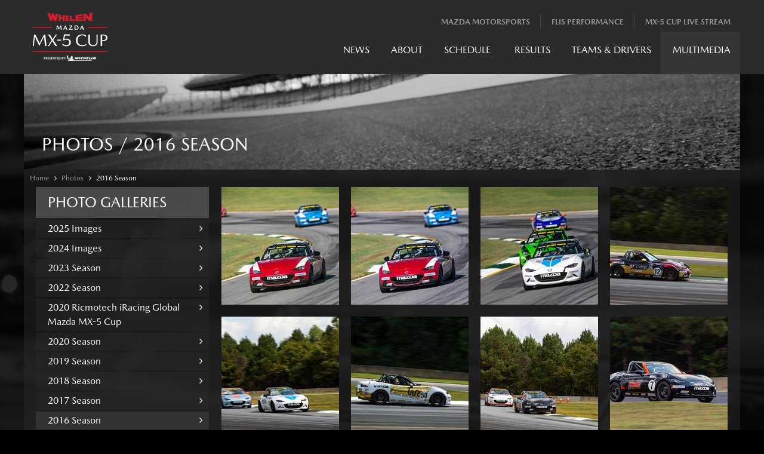

--- FILE ---
content_type: text/html; charset=utf-8
request_url: https://www.mx-5cup.com/multimedia/photos/2016-season/page/3
body_size: 29464
content:

<!DOCTYPE html>
<html xmlns="http://www.w3.org/1999/xhtml" >
<head id="Head1"><meta charset="utf-8" /><meta http-equiv="X-UA-Compatible" content="IE=edge,chrome=1" /><meta name="viewport" content="width=device-width, initial-scale=1, user-scalable=1" /><title>
	Photos / 2016 Season
</title><link href="https://cdn.jsdelivr.net/npm/bootstrap@5.1.3/dist/css/bootstrap.min.css" rel="stylesheet" integrity="sha384-1BmE4kWBq78iYhFldvKuhfTAU6auU8tT94WrHftjDbrCEXSU1oBoqyl2QvZ6jIW3" crossorigin="anonymous" /><link href="//netdna.bootstrapcdn.com/font-awesome/4.0.0/css/font-awesome.css" rel="stylesheet" />
    <script src="https://cdn.jsdelivr.net/npm/bootstrap@5.1.3/dist/js/bootstrap.bundle.min.js" integrity="sha384-ka7Sk0Gln4gmtz2MlQnikT1wXgYsOg+OMhuP+IlRH9sENBO0LRn5q+8nbTov4+1p" crossorigin="anonymous"></script>
    <link href="../../../../favicon.ico" rel="shortcut icon" /><meta http-equiv="content-type" content="text/html; charset=utf-8" /><style id="templateHider" type="text/css">.sys-template { display:none; position: relative; }</style><meta name="Generator" content="Sitefinity 14.4.8146.0 DX" /><link rel="canonical" href="https://www.mx-5cup.com/multimedia/photos/2016-season/page/3" /><link rel="prev" href="/multimedia/photos/2016-season/page/2" /><link rel="next" href="/multimedia/photos/2016-season/page/4" /><link href="/Telerik.Web.UI.WebResource.axd?d=PMrIT5dOWaVYIcpFWUE4nOqORUYwdM5UxS32-R8ezEDk5GGZX5LUxbNbJ9FhrA_V7SyOFpbqbsmCPdXmzK7hwJ862MjoNCbTvmgj-VWUgnVUa5Xcxr_9DaaPU5wTlvHl0&amp;t=638840910637275692&amp;compress=0&amp;_TSM_CombinedScripts_=%3b%3bTelerik.Sitefinity.Resources%2c+Version%3d14.4.8146.0%2c+Culture%3dneutral%2c+PublicKeyToken%3db28c218413bdf563%3aen%3a3207e2a5-e854-4d47-a81c-3a451e29b9c8%3a7a90d6a%3a83fa35c7%3a51d877a%3ac9a6223b%3a2380cb54%3bTelerik.Web.UI%2c+Version%3d2023.3.1616.45%2c+Culture%3dneutral%2c+PublicKeyToken%3d121fae78165ba3d4%3aen%3a7fbec295-2941-4ea3-ad43-0d7ba43d101f%3a580b2269%3aeb8d8a8e%3a1f65231b%3a7f7626a2%3a92753c09%3a91f742eb" type="text/css" rel="stylesheet" /><link href="/Sitefinity/WebsiteTemplates/MX5Cup/App_Themes/MX5Cup/Styles/Treeview.css" type="text/css" rel="stylesheet" /><link href="/Sitefinity/WebsiteTemplates/MX5Cup/App_Themes/MX5Cup/Styles/Window.css" type="text/css" rel="stylesheet" /><link href="/Sitefinity/WebsiteTemplates/MX5Cup/App_Themes/MX5Cup/global/Reset.css?v=637431984304321441" type="text/css" rel="stylesheet" /><link href="/Sitefinity/WebsiteTemplates/MX5Cup/App_Themes/MX5Cup/global/Layout.css?v=638720366945940754" type="text/css" rel="stylesheet" /><link href="/Sitefinity/WebsiteTemplates/MX5Cup/App_Themes/MX5Cup/global/Custom.css?v=638720366939022266" type="text/css" rel="stylesheet" /><link href="/Sitefinity/WebsiteTemplates/MX5Cup/App_Themes/MX5Cup/global/responsive.css?v=638720366949528146" type="text/css" rel="stylesheet" /><meta name="description" content="Photos from the MX-5 Cup" /><meta name="keywords" content="MX-5 Cup, photos, multimedia" /></head>
<body class="main-body">
    <form method="post" action="./3" id="form1">
<div class="aspNetHidden">
<input type="hidden" name="ctl08_TSM" id="ctl08_TSM" value="" />
<input type="hidden" name="ctl09_TSSM" id="ctl09_TSSM" value="" />
<input type="hidden" name="__EVENTTARGET" id="__EVENTTARGET" value="" />
<input type="hidden" name="__EVENTARGUMENT" id="__EVENTARGUMENT" value="" />
<input type="hidden" name="__VIEWSTATE" id="__VIEWSTATE" value="ndQnYStGLMSYO9+mQgaZoLLrRo61zO+3JCD4utZEy8iT5z+usjRePtoqHIZNlgOVixgHIYbvp3tBs6m33EQLweanYccvRaN1iQ27mE8iTWPtNNwMbVQF5Zmei/[base64]/BVREJCtggyJhTFAO2ObdnSyFrxVrI7qrqafkBlnU/XKB5IBgTDQmFuSxhohAy6I4C9BKkhKfwdSyvrDY7V5UJdxqHzO2LlzGNpz0hVWsKxfvltIkE5BgELCpEr/dd5r4liu2KTxjegzarflLlDY09juZZ+ldNf4QCANYpeYr1u9LDqb1HL+/rB+DulN3rEKCHGsXl/jUO9v2v2b4K/Sax/JRzuuplCV0pe7GqO+IL5oOTKihTjkOiPMuw3kWpSsFk+BtuvZZv3fBPgWP/spMJUsnTgbPG6d2g8EVRseFKI7z6JLO2Y1EyqNkzX2Kn182XYcioX7clfHZHasEGMNJqs3DhVvqdeD83fjDY/XWComGu5FSUc0qDHif7ScY8Tq8DqnBqml835uPDZ+lsL0UIfKt+xw6L/FxnBafPtXfDe7cgJpkbF9OcNcL0wSNebC9t6rocWb7LbY38d1+JnOYEqdKMj6rNUKuhJoR2wkexsCvY7OY9TWZEMwxYCBI8UeECK1QMzK5GMQRj080/qDl4I99JEd8kCkqKXCzBAZLSqmhBdX+kkeqOqnh96IpAZLJ3ve9wSyGbo1CLarT9eD/W71DxU0P6BfAlM3svjveE2Qepbz8mFOi2de8zL8y023kPWdSulhSkYWOmddFRNb7aw6vlUCTXwFR1vJ5k2lYG6CiLBZvO+9iGzil2EE+8L3HaACcrbk/ibPDGzaWiSlIzWjIzVZhRQ2HOIZaQW2Lt/j+rkIPeYeqkPVji69cG6QNVLfySpOIweazG7/N/mm0yJYz9lTTM/kYgYMPa5FlkcNfAsz5LwTeTpLIo3xyD7o9+2w9jUNsrfcEYTLLt79OB/7M3VDBH+aMTxuVuSRVGGA6qF0jgptLF6gq8HKHe+d9rntYjx5v5KTSvoobMqSQccJ0HVeTaeP5mlocpJZzIcFUYvQZl35+pZo4bozuAcUkEA5sQJLVf0/Kk/PbYBpXkuUJtnV81MlRL7ILbu/VdIZ2vZObLxy1veOuykJIXRk2U/mA8wape7UtOBAeBqOCmG7Ozno7L/y5cx7S5aVhVyaOfruLYIIytneR/I83x+0r9xGNujvumKuK6n8d8JRm/4oAdrKJaj8CErsGZm7W08FBcbgmfdFNYGBG4h4Z+pKq3gUulziLbVjnH+1PsCWS8L3/HUdPEz+QlXDUAauUCebPiOkmK5DbaGrBkyvZbG4//MxotT6L3rju83SoU20zfJ9Gid80PKuPT9zyBtQyXT0XnVKvICrjnjXE6C8rOP9nZDzclZLo+0UbZL0+bNo4kw9qP8A3poVLFFmjCSX5I2ieItXBpKEJySMhYepD2cyBc/[base64]/0wrdLRiyFUxXmGxEB0i5Rg2nhNT+ZHI0s7p1HPK55kWYv7JZU0DBgvYKaqesQSvdYQ3mJfqy1VAu94bBl+xiJT6zaAiMMpS+C21iNKybRMQgKyNbw/[base64]/Wpp7SrpHXNK9uVQcmUOgznZ3v/my9lDTyyQ+uxdtT47Ul7Pn6uGyXuxAPxsdYtzYRfJrJEE5MldE9pWfI+5LuwjejGuo7g+1TKeYdOhHl5I2CBszHxq0cuX1WF5JTasWF786X4IKKR3+m7umdkF+0sb/XAj0kU8kZdoHGLqU246XfFY6M6o/aG5qjGYBMVVbCogt0grG19t6Ftkts0FwGdveE6S//etz/GdEE55lET27EVs4hYs5NMm13yNHLVvgOOGsVshdt7Ps6sBU8J8qiuFop4Y2U/K7KTaND6VQNwT2BqHkngCAkiEMPR6EI+530XBry4ax/VLZ1xsIl/[base64]/Cnpt+GQpAAjrax/frp+3hw5e363LOK15OoeuCYbgoEI+rBsWTJSWeISxBJ/q5hIJtX+qDD4HyZe6HaOsQvlqs2JdoFXBKbbmWoYyHVlr/wbYXyi+qGlPbJ54Wpw7KC0JAXR8bLHepLRFvFndWCPSys+BB5Gc6kwHZQzWdE/fkb534G5aap7LIAfTF7u1KaMOPbYpTV93w2JbydxaR6tB+sOfN+K7L/57ftJko/w9LEz/DFai+BRtxts6Fq32IVoIkL7N6AzqhxGyceEE/eZyUkIm9YvWx+vw==" />
</div>

<script type="text/javascript">
//<![CDATA[
var theForm = document.forms['form1'];
if (!theForm) {
    theForm = document.form1;
}
function __doPostBack(eventTarget, eventArgument) {
    if (!theForm.onsubmit || (theForm.onsubmit() != false)) {
        theForm.__EVENTTARGET.value = eventTarget;
        theForm.__EVENTARGUMENT.value = eventArgument;
        theForm.submit();
    }
}
//]]>
</script>


<script src="/WebResource.axd?d=pynGkmcFUV13He1Qd6_TZFE9CdqZmrrYffbk8j8m8ZpZObeh2IFM5grDUojBU5YXl-G_cC-7lgq6JqeUkFjD7Q2&amp;t=638901392248157332" type="text/javascript"></script>


<script type="text/javascript">
//<![CDATA[
var __cultureInfo = {"name":"en","numberFormat":{"CurrencyDecimalDigits":2,"CurrencyDecimalSeparator":".","IsReadOnly":true,"CurrencyGroupSizes":[3],"NumberGroupSizes":[3],"PercentGroupSizes":[3],"CurrencyGroupSeparator":",","CurrencySymbol":"$","NaNSymbol":"NaN","CurrencyNegativePattern":0,"NumberNegativePattern":1,"PercentPositivePattern":0,"PercentNegativePattern":0,"NegativeInfinitySymbol":"-∞","NegativeSign":"-","NumberDecimalDigits":2,"NumberDecimalSeparator":".","NumberGroupSeparator":",","CurrencyPositivePattern":0,"PositiveInfinitySymbol":"∞","PositiveSign":"+","PercentDecimalDigits":2,"PercentDecimalSeparator":".","PercentGroupSeparator":",","PercentSymbol":"%","PerMilleSymbol":"‰","NativeDigits":["0","1","2","3","4","5","6","7","8","9"],"DigitSubstitution":1},"dateTimeFormat":{"AMDesignator":"AM","Calendar":{"MinSupportedDateTime":"\/Date(-62135578800000)\/","MaxSupportedDateTime":"\/Date(253402300799999)\/","AlgorithmType":1,"CalendarType":1,"Eras":[1],"TwoDigitYearMax":2029,"IsReadOnly":true},"DateSeparator":"/","FirstDayOfWeek":0,"CalendarWeekRule":0,"FullDateTimePattern":"dddd, MMMM d, yyyy h:mm:ss tt","LongDatePattern":"dddd, MMMM d, yyyy","LongTimePattern":"h:mm:ss tt","MonthDayPattern":"MMMM d","PMDesignator":"PM","RFC1123Pattern":"ddd, dd MMM yyyy HH\u0027:\u0027mm\u0027:\u0027ss \u0027GMT\u0027","ShortDatePattern":"M/d/yyyy","ShortTimePattern":"h:mm tt","SortableDateTimePattern":"yyyy\u0027-\u0027MM\u0027-\u0027dd\u0027T\u0027HH\u0027:\u0027mm\u0027:\u0027ss","TimeSeparator":":","UniversalSortableDateTimePattern":"yyyy\u0027-\u0027MM\u0027-\u0027dd HH\u0027:\u0027mm\u0027:\u0027ss\u0027Z\u0027","YearMonthPattern":"MMMM yyyy","AbbreviatedDayNames":["Sun","Mon","Tue","Wed","Thu","Fri","Sat"],"ShortestDayNames":["Su","Mo","Tu","We","Th","Fr","Sa"],"DayNames":["Sunday","Monday","Tuesday","Wednesday","Thursday","Friday","Saturday"],"AbbreviatedMonthNames":["Jan","Feb","Mar","Apr","May","Jun","Jul","Aug","Sep","Oct","Nov","Dec",""],"MonthNames":["January","February","March","April","May","June","July","August","September","October","November","December",""],"IsReadOnly":true,"NativeCalendarName":"Gregorian Calendar","AbbreviatedMonthGenitiveNames":["Jan","Feb","Mar","Apr","May","Jun","Jul","Aug","Sep","Oct","Nov","Dec",""],"MonthGenitiveNames":["January","February","March","April","May","June","July","August","September","October","November","December",""]},"eras":[1,"A.D.",null,0]};//]]>
</script>

<script src="/Telerik.Web.UI.WebResource.axd?_TSM_HiddenField_=ctl08_TSM&amp;compress=0&amp;_TSM_CombinedScripts_=%3b%3bSystem.Web.Extensions%2c+Version%3d4.0.0.0%2c+Culture%3dneutral%2c+PublicKeyToken%3d31bf3856ad364e35%3aen%3aa8328cc8-0a99-4e41-8fe3-b58afac64e45%3aea597d4b%3ab25378d2" type="text/javascript"></script>
<script src="/ScriptResource.axd?d=Sm_GGXofLw4C9Eu03fCPHDyV3iB5JipL2iJrS4iB0lDvtzB5qHRhOGb602EQ-s23pvbd_noDsMd9yuYqnlAxl-9epQZzaIHhciqkTUcT33HKPli6unQm-SROpXOLRMHuFqK58BgWPyWdArlyEmSux082jO5YvgZDkFH-_j_mal6f7GJ3svuNFGkzQb9qnZGM0&amp;t=ffffffffaa59361e" type="text/javascript"></script>
<script src="/Telerik.Web.UI.WebResource.axd?_TSM_HiddenField_=ctl08_TSM&amp;compress=0&amp;_TSM_CombinedScripts_=%3b%3bTelerik.Sitefinity.Resources%3aen%3a3207e2a5-e854-4d47-a81c-3a451e29b9c8%3a9ced59e7%3a472a0b31%3a7ee0bb1f%3a83eb063b" type="text/javascript"></script>
<script src="/ScriptResource.axd?d=RKOAtpU6MawFuLDEHL6kY3Mpcfceca1MzM7WsTTlCLGDKnYS5KGnbwMPYlnq_d_aL1PzrUrJEzDZ3VKfd8S9S2JluY4T4pbaBgblWUFaIkk5XMXe2CPUGoWcO3ENyRP-RKt0u4a3YmpcUfCaoOG51Si6TflTZBVA5WSKM0e5wcK-HtkJWVYF5hBysyzD55ti0&amp;t=ffffffffaa59361e" type="text/javascript"></script>
<script src="/ScriptResource.axd?d=QHu3D-dgHdyYN7jcKSV0yJ8cQaF8If8EAEOWIqgbhZ-7IJ_3m_SH_jI6X6twAfXNSo_tr-LPvfSur2gGc9jDpV5Hm7AHd6Yk_1zo9_wOhAasgil7r85MXjPXJMI91zSavZbkskhPHletinZI1SDis0THeiyyEML-rG7H7Oig6wMey5XvqCX540crl3ANOKGh0&amp;t=ffffffffaa59361e" type="text/javascript"></script>
<script src="/Telerik.Web.UI.WebResource.axd?_TSM_HiddenField_=ctl08_TSM&amp;compress=0&amp;_TSM_CombinedScripts_=%3b%3bTelerik.Sitefinity%3aen%3a50374d43-f56d-4b55-853c-e2789859a4dc%3a993d8e92%3a5b182b17" type="text/javascript"></script>
<script src="/ScriptResource.axd?d=FgIOGdfqFskQuyK9Pq2GzsYMrqMgNb4L9FuI-13VBXSFpzvVXAl0szo785ilViva0pCdGhjpQlFiICNdMEIZscuk5umNJqwvMD_vF19HVoUVIzyMhbDv1KI2RxTbhXObJz0s5MnZiCVBDSHcCIUpN_SFKZ6DbDpjUG8E3N9_b5eyW80Z1EyEJ6qb8tqpZEI90&amp;t=ffffffffaa59361e" type="text/javascript"></script>
<script src="/Telerik.Web.UI.WebResource.axd?_TSM_HiddenField_=ctl08_TSM&amp;compress=0&amp;_TSM_CombinedScripts_=%3b%3bTelerik.Sitefinity.Resources%3aen%3a3207e2a5-e854-4d47-a81c-3a451e29b9c8%3ae82a14cd%3bTelerik.Web.UI%2c+Version%3d2023.3.1616.45%2c+Culture%3dneutral%2c+PublicKeyToken%3d121fae78165ba3d4%3aen%3a7fbec295-2941-4ea3-ad43-0d7ba43d101f%3aa1a4383a%3a16e4e7cd%3af7645509%3addbfcb67%3bTelerik.Sitefinity%2c+Version%3d14.4.8146.0%2c+Culture%3dneutral%2c+PublicKeyToken%3db28c218413bdf563%3aen%3a50374d43-f56d-4b55-853c-e2789859a4dc%3afe4b1370%3aee25fa49%3bTelerik.Sitefinity.Resources%2c+Version%3d14.4.8146.0%2c+Culture%3dneutral%2c+PublicKeyToken%3db28c218413bdf563%3aen%3a3207e2a5-e854-4d47-a81c-3a451e29b9c8%3a1077b7cd%3bTelerik.Sitefinity%2c+Version%3d14.4.8146.0%2c+Culture%3dneutral%2c+PublicKeyToken%3db28c218413bdf563%3aen%3a50374d43-f56d-4b55-853c-e2789859a4dc%3a4a73a146%3a5c2616b0%3ab27880a6%3bTelerik.Web.UI%2c+Version%3d2023.3.1616.45%2c+Culture%3dneutral%2c+PublicKeyToken%3d121fae78165ba3d4%3aen%3a7fbec295-2941-4ea3-ad43-0d7ba43d101f%3a33715776%3a24ee1bba%3a2003d0b8%3af46195d3%3a1e771326%3a88144a7a%3ae524c98b%3ac128760b%3a874f8ea2%3ab2e06756%3a92fe8ea0%3afa31b949%3a4877f69a%3a19620875%3a490a9d4e%3bTelerik.Sitefinity%2c+Version%3d14.4.8146.0%2c+Culture%3dneutral%2c+PublicKeyToken%3db28c218413bdf563%3aen%3a50374d43-f56d-4b55-853c-e2789859a4dc%3a721addc%3aea2d9814%3a27ebe97%3a41f6c3a7" type="text/javascript"></script>
<div class="aspNetHidden">

	<input type="hidden" name="__VIEWSTATEGENERATOR" id="__VIEWSTATEGENERATOR" value="80DEC7A4" />
	<input type="hidden" name="__EVENTVALIDATION" id="__EVENTVALIDATION" value="N4LXn48zphRhl0Nu0C/nYbWOMGuR/[base64]/fS1YZGNhv5GkWhEDQXEfDojFBgDRysor/Arf5nBuQpJP5WwF0QUghjcNXWBH79XEZfXj231nwYmC6Lw7wmvbhpxjVIQn84W5MHPN4DG6wXjSGJmy6/0Tex9u4vEJOUxjwLjDxSOOBW6Q1RrkiSo7bdznZOR/Q/7kyM+Ad0l9L8/iYORbzIgcVjVNMLNXV+ioNTdPUHAqtjTdU0itP7tY7BLucgAqzRQUeUmr92FZdYgN0W3CuO9RFJTsrn/yS1cxsg0tC8iLJHvsQZOCGCripJJ8jsrnfqyT/78p4sH+T7hG22WIIjxJ1CCexJAIK1VZrMS0gAalveOo" />
</div><script type="text/javascript">
//<![CDATA[
Sys.WebForms.PageRequestManager._initialize('ctl00$ctl08', 'form1', [], [], [], 90, 'ctl00');
//]]>
</script>
<input type="hidden" name="ctl00$ctl08" id="ctl08" />
<script type="text/javascript">
//<![CDATA[
Sys.Application.setServerId("ctl08", "ctl00$ctl08");
Sys.Application._enableHistoryInScriptManager();
//]]>
</script>

        <div id="wrapper">
            <div id="topbar">
                <div class="container">
                    
<div class='sfContentBlock'><img id="logo" alt="MX5 Cup" src="/images/default-source/logos/series-logos/mx5logo2024-2.png?sfvrsn=43c07ae5_2" srcset="/images/default-source/logos/series-logos/mx5logo2024-2.png?sfvrsn=43c07ae5_2 1x, /images/default-source/logos/series-logos/mx5logo2x2024-2.png?sfvrsn=42c07ae5_2 2x" usemap="#homelink" /><map name="homelink">
<area href="/" onfocus="if(this.blur)this.blur()" shape="rect" coords="0,0,125,83" /> </map>
<div class="toplinks">
<ul>
    <li><a href="https://www.mazdamotorsports.com/" title="Mazda Motorsports" target="_blank">Mazda Motorsports</a></li>
    <li><a href="http://flisperformance.com/" title="Flis Performance" target="_blank">Flis Performance</a></li>
    <li><a href="https://www.imsa.com/tvlive/" title="MX-5 Cup Live Stream" target="_blank">MX-5 Cup Live Stream</a></li>
</ul>
</div>

</div>


                </div>
            </div>
            <div id="header">
                <div class="container">
                    
<div class="sf_cols">
    <div class="sf_colsOut sf_2cols_1_33" style="width: 395px;">
        <div id="headerPlaceholder_T0CF4AFFD001_Col00" class="sf_colsIn sf_2cols_1in_33">
            
        </div>
    </div>
    <div class="sf_colsOut sf_2cols_2_67" style="width: 805px;">
        <div id="headerPlaceholder_T0CF4AFFD001_Col01" class="sf_colsIn sf_2cols_2in_67">



<div class="sfNavWrp sfNavHorizontalDropDownWrp ">
    
    
    
    
    <nav class="navbar navbar-expand-lg navbar-dark">
        <button class="navbar-toggler" type="button" data-bs-toggle="collapse" data-bs-target="#navbarSupportedContent" aria-controls="navbarSupportedContent" aria-expanded="false" aria-label="Toggle navigation">
            <span class="navbar-toggler-icon"></span>
        </button>
        <div class="collapse navbar-collapse" id="navbarSupportedContent">
            <ul id="headerPlaceholder_T0CF4AFFD003_ctl00_ctl00_navigationUl" class="sfNavHorizontalDropDown sfNavList navbar-nav">
                
                                <li class="nav-item">
                                    <a href="../../../../news" class="nav-link parent-link">News</a>

                                    <a class="nav-link link-title k-link k-menu-link">News</a>
                                    <ul id="headerPlaceholder_T0CF4AFFD003_ctl00_ctl00_ctl02_ctl00_childNodesContainer" class="child-ul">
                                        <li class="nav-item mb">
                                            <a href="../../../../news" class="nav-link">News</a>
                                        </li>
                                    
                                <li class="nav-item">
                                    <a href="../../../../news/series-news" class="nav-link parent-link">Series News</a>

                                    <a class="nav-link link-title k-link k-menu-link">Series News</a>
                                    
                                </li>
                            
                                <li class="nav-item">
                                    <a href="../../../../news/team-news" class="nav-link parent-link">Team News</a>

                                    <a class="nav-link link-title k-link k-menu-link">Team News</a>
                                    
                                </li>
                            
                                <li class="nav-item">
                                    <a href="../../../../news/news-archive" class="nav-link parent-link">News Archive</a>

                                    <a class="nav-link link-title k-link k-menu-link">News Archive</a>
                                    
                                </li>
                            </ul>
                                </li>
                            
                                <li class="nav-item">
                                    <a href="../../../../about" class="nav-link parent-link">About</a>

                                    <a class="nav-link link-title k-link k-menu-link">About</a>
                                    <ul id="headerPlaceholder_T0CF4AFFD003_ctl00_ctl00_ctl02_ctl01_childNodesContainer" class="child-ul">
                                        
                                    
                                <li class="nav-item">
                                    <a href="../../../../about/the-series" class="nav-link parent-link">The Series</a>

                                    <a class="nav-link link-title k-link k-menu-link">The Series</a>
                                    
                                </li>
                            
                                <li class="nav-item">
                                    <a href="../../../../about/competitors" class="nav-link parent-link">Competitor Info</a>

                                    <a class="nav-link link-title k-link k-menu-link">Competitor Info</a>
                                    
                                </li>
                            
                                <li class="nav-item">
                                    <a href="../../../../about/licensing" class="nav-link parent-link">Licensing</a>

                                    <a class="nav-link link-title k-link k-menu-link">Licensing</a>
                                    
                                </li>
                            
                                <li class="nav-item">
                                    <a href="../../../../about/get-started" class="nav-link parent-link" target="_blank">Get Started</a>

                                    <a class="nav-link link-title k-link k-menu-link">Get Started</a>
                                    
                                </li>
                            
                                <li class="nav-item">
                                    <a href="../../../../about/partners" class="nav-link parent-link">Partners</a>

                                    <a class="nav-link link-title k-link k-menu-link">Partners</a>
                                    
                                </li>
                            
                                <li class="nav-item">
                                    <a href="../../../../about/marketing" class="nav-link parent-link">Marketing</a>

                                    <a class="nav-link link-title k-link k-menu-link">Marketing</a>
                                    
                                </li>
                            
                                <li class="nav-item">
                                    <a href="../../../../about/mx5-car-info" class="nav-link parent-link">MX-5 Cup Car Info</a>

                                    <a class="nav-link link-title k-link k-menu-link">MX-5 Cup Car Info</a>
                                    
                                </li>
                            
                                <li class="nav-item">
                                    <a href="../../../../about/contact" class="nav-link parent-link">Contact </a>

                                    <a class="nav-link link-title k-link k-menu-link">Contact </a>
                                    
                                </li>
                            </ul>
                                </li>
                            
                                <li class="nav-item">
                                    <a href="../../../../schedule" class="nav-link parent-link">Schedule</a>

                                    <a class="nav-link link-title k-link k-menu-link">Schedule</a>
                                    
                                </li>
                            
                                <li class="nav-item">
                                    <a href="../../../../results" class="nav-link parent-link">Results</a>

                                    <a class="nav-link link-title k-link k-menu-link">Results</a>
                                    <ul id="headerPlaceholder_T0CF4AFFD003_ctl00_ctl00_ctl02_ctl03_childNodesContainer" class="child-ul">
                                        <li class="nav-item mb">
                                            <a href="../../../../results" class="nav-link">Results</a>
                                        </li>
                                    
                                <li class="nav-item">
                                    <a href="../../../../results/standings" class="nav-link parent-link">Standings</a>

                                    <a class="nav-link link-title k-link k-menu-link">Standings</a>
                                    
                                </li>
                            
                                <li class="nav-item">
                                    <a href="../../../../results/live-timing" class="nav-link parent-link">Live Timing</a>

                                    <a class="nav-link link-title k-link k-menu-link">Live Timing</a>
                                    
                                </li>
                            </ul>
                                </li>
                            
                                <li class="nav-item">
                                    <a href="../../../../teams-drivers" class="nav-link parent-link">Teams & Drivers</a>

                                    <a class="nav-link link-title k-link k-menu-link">Teams & Drivers</a>
                                    <ul id="headerPlaceholder_T0CF4AFFD003_ctl00_ctl00_ctl02_ctl04_childNodesContainer" class="child-ul">
                                        
                                    
                                <li class="nav-item">
                                    <a href="../../../../teams-drivers/current-drivers" class="nav-link parent-link">Current Drivers</a>

                                    <a class="nav-link link-title k-link k-menu-link">Current Drivers</a>
                                    
                                </li>
                            
                                <li class="nav-item">
                                    <a href="../../../../teams-drivers/current-teams" class="nav-link parent-link">Current Teams</a>

                                    <a class="nav-link link-title k-link k-menu-link">Current Teams</a>
                                    
                                </li>
                            </ul>
                                </li>
                            
                                <li class="nav-item ">
                                    <a href="../../../../multimedia" class="nav-link parent-link sfSel">Multimedia</a>

                                    <a class="nav-link link-title k-link k-menu-link mb">Multimedia</a>
                                    <ul id="headerPlaceholder_T0CF4AFFD003_ctl00_ctl00_ctl02_ctl05_childNodesContainer" class="child-ul">
                                      
                                    
                                <li class="nav-item ">
                                    <a href="../../../photos" class="nav-link parent-link sfSel">Photos</a>

                                    <a class="nav-link link-title k-link k-menu-link mb">Photos</a>
                                    
                                </li>
                            
                                <li class="nav-item">
                                    <a href="../../../videos" class="nav-link parent-link">Videos</a>

                                    <a class="nav-link link-title k-link k-menu-link">Videos</a>
                                    
                                </li>
                            </ul>
                                </li>
                            
            </ul>
        </div>
    </nav>
</div>
        
<script type="text/javascript">
    (function ($) {
        var whetherToOpenOnClick = false;

        var kendoMenu = $('.sfNavHorizontalDropDown').not('.k-menu').kendoMenu({
            animation: false,
            openOnClick: whetherToOpenOnClick
        }).data('kendoMenu');

        if (whetherToOpenOnClick) {
            jQuery(kendoMenu.element).find("li:has(ul) > a").attr("href", "javascript:void(0)");
        }
    })(jQuery);

</script>
<script type="text/javascript">
    (function ($) {
        $(".navbar-toggler").click(function () {
            $(".k-menu > li").toggleClass("parent");
        });
    })(jQuery);

</script>
            
        </div>
    </div>
</div>
                </div>
            </div>
            <div id="subheader">
                <div class="container">
                    
<span id="subheaderPlaceholder_T5008964C001"><div id="subheaderPlaceholder_T5008964C001_ctl00_ctl00_SubheaderPanel" class="SubheaderPanel">
	
    <img id="subheaderPlaceholder_T5008964C001_ctl00_ctl00_BackgroundImage" class="SubheaderImage" src="//d1dssnkctut9rp.cloudfront.net/images/default-source/default-album/subheader.jpg?sfvrsn=9bbf6de5_0" />
    <span id="subheaderPlaceholder_T5008964C001_ctl00_ctl00_PageTitle" class="SubheaderText">Photos / 2016 Season</span>

</div>
</span><div id="subheaderPlaceholder_T5008964C003">
	

<div class="sfBreadcrumbWrp">
    <span id="subheaderPlaceholder_T5008964C003_ctl00_ctl00_BreadcrumbLabel" class="sfBreadcrumbLabel" style="display:none;"></span>
    <div id="ctl00_subheaderPlaceholder_T5008964C003_ctl00_ctl00_Breadcrumb" class="RadSiteMap RadSiteMap_Default">
		<!-- 2023.3.1616.45 --><ul class="rsmFlow rsmLevel rsmOneLevel">
			<li class="rsmItem sfBreadcrumbNavigation"><a class="rsmLink" href="../../../../home">Home</a><span class='sfBreadcrumbNodeSeparator'><i class="fa fa-angle-right"></i></span></li> <li class="rsmItem sfBreadcrumbNavigation"><a class="rsmLink" href="../../../photos" title="Photos from the MX-5 Cup">Photos</a><span class='sfBreadcrumbNodeSeparator'><i class="fa fa-angle-right"></i></span></li> <li class="rsmItem sfNoBreadcrumbNavigation"><a class="rsmLink" href="javascript: void(0)">2016 Season</a></li>
		</ul><input id="ctl00_subheaderPlaceholder_T5008964C003_ctl00_ctl00_Breadcrumb_ClientState" name="ctl00_subheaderPlaceholder_T5008964C003_ctl00_ctl00_Breadcrumb_ClientState" type="hidden" />
	</div>
</div>
</div>
                </div>
            </div>
            <div id="content">
                <div class="container">
	                
<div class="sf_cols d-flex flex-column-reverse flex-lg-row">
    <div class="sf_colsOut sf_2cols_1_25" style="">
        <div id="contentPlaceholder_T42DA2774001_Col00" class="sf_colsIn sf_2cols_1in_25"><span id="contentPlaceholder_C001">
      <div class="ImageGallerySidebar">
        <div class="SectionTitle SectionSideBarTitle">Photo Galleries</div>
        <ul>
            
        <li class="ImageGallerySidebarItem">
            <a id="ctl00_contentPlaceholder_C001_ctl00_ctl00_ImageGalleryListView_ctrl0_ImageGalleryHyperLink" href="../../2025-images">2025 Images <i class="fa fa-angle-right"></i></a>
        </li>
    
        <li class="ImageGallerySidebarItem">
            <a id="ctl00_contentPlaceholder_C001_ctl00_ctl00_ImageGalleryListView_ctrl1_ImageGalleryHyperLink" href="../../2024-images">2024 Images <i class="fa fa-angle-right"></i></a>
        </li>
    
        <li class="ImageGallerySidebarItem">
            <a id="ctl00_contentPlaceholder_C001_ctl00_ctl00_ImageGalleryListView_ctrl2_ImageGalleryHyperLink" href="../../2023-season">2023 Season <i class="fa fa-angle-right"></i></a>
        </li>
    
        <li class="ImageGallerySidebarItem">
            <a id="ctl00_contentPlaceholder_C001_ctl00_ctl00_ImageGalleryListView_ctrl3_ImageGalleryHyperLink" href="../../2022-season">2022 Season <i class="fa fa-angle-right"></i></a>
        </li>
    
        <li class="ImageGallerySidebarItem">
            <a id="ctl00_contentPlaceholder_C001_ctl00_ctl00_ImageGalleryListView_ctrl4_ImageGalleryHyperLink" href="../../2020-ricmotech-iracing-global-mazda-mx-5-cup">2020 Ricmotech iRacing Global Mazda MX-5 Cup <i class="fa fa-angle-right"></i></a>
        </li>
    
        <li class="ImageGallerySidebarItem">
            <a id="ctl00_contentPlaceholder_C001_ctl00_ctl00_ImageGalleryListView_ctrl5_ImageGalleryHyperLink" href="../../2020-season">2020 Season <i class="fa fa-angle-right"></i></a>
        </li>
    
        <li class="ImageGallerySidebarItem">
            <a id="ctl00_contentPlaceholder_C001_ctl00_ctl00_ImageGalleryListView_ctrl6_ImageGalleryHyperLink" href="../../2019-season-images">2019 Season   <i class="fa fa-angle-right"></i></a>
        </li>
    
        <li class="ImageGallerySidebarItem">
            <a id="ctl00_contentPlaceholder_C001_ctl00_ctl00_ImageGalleryListView_ctrl7_ImageGalleryHyperLink" href="../../2018-season">2018 Season <i class="fa fa-angle-right"></i></a>
        </li>
    
        <li class="ImageGallerySidebarItem">
            <a id="ctl00_contentPlaceholder_C001_ctl00_ctl00_ImageGalleryListView_ctrl8_ImageGalleryHyperLink" href="../../2017-season">2017 Season <i class="fa fa-angle-right"></i></a>
        </li>
    
        <li class="ImageGallerySidebarItem">
            <a id="ctl00_contentPlaceholder_C001_ctl00_ctl00_ImageGalleryListView_ctrl9_ImageGalleryHyperLink" class="SelectedImageGallery" href="../../2016-season">2016 Season <i class="fa fa-angle-right"></i></a>
        </li>
    
        <li class="ImageGallerySidebarItem">
            <a id="ctl00_contentPlaceholder_C001_ctl00_ctl00_ImageGalleryListView_ctrl10_ImageGalleryHyperLink" href="../rounds-9-10-vir"><span class="ImageGalleryMenuLevel">Rounds 9 & 10 VIR <i class="fa fa-angle-right"></i></span></a>
        </li>
    
        <li class="ImageGallerySidebarItem">
            <a id="ctl00_contentPlaceholder_C001_ctl00_ctl00_ImageGalleryListView_ctrl11_ImageGalleryHyperLink" href="../rounds-7-8-ctmp"><span class="ImageGalleryMenuLevel">Rounds 7 & 8 CTMP <i class="fa fa-angle-right"></i></span></a>
        </li>
    
        <li class="ImageGallerySidebarItem">
            <a id="ctl00_contentPlaceholder_C001_ctl00_ctl00_ImageGalleryListView_ctrl12_ImageGalleryHyperLink" href="../rounds-5-6-road-america"><span class="ImageGalleryMenuLevel">Rounds 5 & 6 Road America <i class="fa fa-angle-right"></i></span></a>
        </li>
    
        <li class="ImageGallerySidebarItem">
            <a id="ctl00_contentPlaceholder_C001_ctl00_ctl00_ImageGalleryListView_ctrl13_ImageGalleryHyperLink" href="../rounds-3-4-watkins-glen"><span class="ImageGalleryMenuLevel">Rounds 3 & 4 Watkins Glen <i class="fa fa-angle-right"></i></span></a>
        </li>
    
        <li class="ImageGallerySidebarItem">
            <a id="ctl00_contentPlaceholder_C001_ctl00_ctl00_ImageGalleryListView_ctrl14_ImageGalleryHyperLink" href="../rounds-11-12-road-atlanta"><span class="ImageGalleryMenuLevel">Rounds 11 & 12 Road Atlanta <i class="fa fa-angle-right"></i></span></a>
        </li>
    
        <li class="ImageGallerySidebarItem">
            <a id="ctl00_contentPlaceholder_C001_ctl00_ctl00_ImageGalleryListView_ctrl15_ImageGalleryHyperLink" href="../rounds-1-2-mazda-raceway"><span class="ImageGalleryMenuLevel">Rounds 1 & 2 Mazda Raceway <i class="fa fa-angle-right"></i></span></a>
        </li>
    
        <li class="ImageGallerySidebarItem">
            <a id="ctl00_contentPlaceholder_C001_ctl00_ctl00_ImageGalleryListView_ctrl16_ImageGalleryHyperLink" href="../global-invitational"><span class="ImageGalleryMenuLevel">Global Invitational <i class="fa fa-angle-right"></i></span></a>
        </li>
    
            
        </ul>
      </div>
        <div class="sfClearfix"></div>
    <input id="ctl00_contentPlaceholder_C001_ctl00_ctl00_ImageGalleryListView_ClientState" name="ctl00_contentPlaceholder_C001_ctl00_ctl00_ImageGalleryListView_ClientState" type="hidden" /><span id="ctl00_contentPlaceholder_C001_ctl00_ctl00_ImageGalleryListView" style="display:none;"></span></span><div>
	
<div class="NewsSideBar">
  <div class="SectionTitle SectionSideBarTitle">Recent News</div>
  <div class="SectionContent">
  
        <ul class="NewsSideBarList">
            
        <li class="NewsSideBarItem">
          <div class="NewsSideBarImage">
            <div class="sfimageWrp">
		        
<img id="ctl00_contentPlaceholder_ctl02_ctl00_ctl00_dynamicContentListView_ctrl0_ctl00_ctl00_ctl00_imageItem" title="26-MX5-HDX-Drivers" src="//d1dssnkctut9rp.cloudfront.net/images/default-source/news-images/26-mx5-hdx-drivers.tmb-news-small.jpg?Culture=en&amp;sfvrsn=5a2255e5_1" alt="" />


	</div>
          </div>
          <div class="NewsSideBarLink">
            <a id="ctl00_contentPlaceholder_ctl02_ctl00_ctl00_dynamicContentListView_ctrl0_DetailsViewHyperLink" href="../../../../news/hendricks-motorsports-begins-2026-mazda-mx-5-cup-season-with-harmon-and-workman">Hendricks Motorsports Begins 2026 Mazda MX-5 Cup Season with Harmon and Workman</a>
          </div>
          <div class="NewsSideBarText">
            <div class="newslistitemdate"><i class="fa fa-calendar"></i>&nbsp;1.16.26<span class="sep">|</span><i class="fa fa-reorder"></i>&nbsp;</div>
            <div id="ctl00_contentPlaceholder_ctl02_ctl00_ctl00_dynamicContentListView_ctrl0_HierarchicalFieldControl" class="newslistitemcategories">
		
            
            
                    <ul class="sfCategoriesList">
                
                    <li>
                        <span id="ctl00_contentPlaceholder_ctl02_ctl00_ctl00_dynamicContentListView_ctrl0_HierarchicalFieldControl_ctl00_ctl00_taxaList_ctl01_taxonName">Team News</span>
                    </li>
                
                    </ul>
                
            <ul id="ctl00_contentPlaceholder_ctl02_ctl00_ctl00_dynamicContentListView_ctrl0_HierarchicalFieldControl_ctl00_ctl00_selectedTaxaBinder_read_ctl00_clientTemplate" class="sys-template">
			<li class="sys-container">
                            <span>{{Title}}</span> 
                            <a href="javascript:void(0);" class="sf_binderCommand_remove sfRemoveBtn" style="display: none;" title="Remove this category">Remove</a>
                    </li>
		</ul>
            
            <a onclick="return false;" id="ctl00_contentPlaceholder_ctl02_ctl00_ctl00_dynamicContentListView_ctrl0_HierarchicalFieldControl_ctl00_ctl00_expandButton_read" class="sfOptionalExpander sfDisplayNone" href="javascript:__doPostBack(&#39;ctl00$contentPlaceholder$ctl02$ctl00$ctl00$dynamicContentListView$ctrl0$HierarchicalFieldControl$ctl00$ctl00$expandButton_read&#39;,&#39;&#39;)" style="display:none;">ClickToAddCategories</a>
            <div id="ctl00_contentPlaceholder_ctl02_ctl00_ctl00_dynamicContentListView_ctrl0_HierarchicalFieldControl_ctl00_ctl00_expandTarget_read" style="display:none;">
			
                <div id="ctl00_contentPlaceholder_ctl02_ctl00_ctl00_dynamicContentListView_ctrl0_HierarchicalFieldControl_ctl00_ctl00_selectedTaxaPanel_read" style="display:none;">
				
                    <ul id="ctl00_contentPlaceholder_ctl02_ctl00_ctl00_dynamicContentListView_ctrl0_HierarchicalFieldControl_ctl00_ctl00_selectedTaxaList_read" class="sfCategoriesList" data-empty-label="not set"></ul>
                    <a id="ctl00_contentPlaceholder_ctl02_ctl00_ctl00_dynamicContentListView_ctrl0_HierarchicalFieldControl_ctl00_ctl00_createTaxonButton_read" href="javascript:__doPostBack(&#39;ctl00$contentPlaceholder$ctl02$ctl00$ctl00$dynamicContentListView$ctrl0$HierarchicalFieldControl$ctl00$ctl00$createTaxonButton_read&#39;,&#39;&#39;)"></a>
                    <a onclick="return false;" id="ctl00_contentPlaceholder_ctl02_ctl00_ctl00_dynamicContentListView_ctrl0_HierarchicalFieldControl_ctl00_ctl00_changeSelectedTaxaButton_read" class="sfLinkBtn sfChange sfDisplayNone" href="javascript:__doPostBack(&#39;ctl00$contentPlaceholder$ctl02$ctl00$ctl00$dynamicContentListView$ctrl0$HierarchicalFieldControl$ctl00$ctl00$changeSelectedTaxaButton_read&#39;,&#39;&#39;)">
                        <strong class="sfLinkBtnIn">Change</strong>
                    </a>
                
			</div>
                
                <div id="ctl00_contentPlaceholder_ctl02_ctl00_ctl00_dynamicContentListView_ctrl0_HierarchicalFieldControl_ctl00_ctl00_taxaSelector_read">
				

<div class="sfChooseList">
    <span id="ctl00_contentPlaceholder_ctl02_ctl00_ctl00_dynamicContentListView_ctrl0_HierarchicalFieldControl_ctl00_ctl00_taxaSelector_read_ctl00_ctl00_selectorTitle"></span>
    
    
    
    <div id="ctl00_contentPlaceholder_ctl02_ctl00_ctl00_dynamicContentListView_ctrl0_HierarchicalFieldControl_ctl00_ctl00_taxaSelector_read_ctl00_ctl00_treePanel">
        <p id="ctl00_contentPlaceholder_ctl02_ctl00_ctl00_dynamicContentListView_ctrl0_HierarchicalFieldControl_ctl00_ctl00_taxaSelector_read_ctl00_ctl00_labelNoCategories" class="sfDisplayNone sfLightTxt sfRelative sfMBottom-30 sfMTop15 sfMLeft10">No categories have been created yet.</p>
        <div id="ctl00_contentPlaceholder_ctl02_ctl00_ctl00_dynamicContentListView_ctrl0_HierarchicalFieldControl_ctl00_ctl00_taxaSelector_read_ctl00_ctl00_taxaTree" class="RadTreeView RadTreeView_Default">
					<ul class="rtUL">
						<li class="rtLI rtFirst"><div class="rtTop">
							<span class="rtSp"></span><span class="rtIn">Series News</span>
						</div></li><li class="rtLI rtLast"><div class="rtBot">
							<span class="rtSp"></span><span class="rtIn">Team News</span>
						</div></li>
					</ul><input id="ctl00_contentPlaceholder_ctl02_ctl00_ctl00_dynamicContentListView_ctrl0_HierarchicalFieldControl_ctl00_ctl00_taxaSelector_read_ctl00_ctl00_taxaTree_ClientState" name="ctl00_contentPlaceholder_ctl02_ctl00_ctl00_dynamicContentListView_ctrl0_HierarchicalFieldControl_ctl00_ctl00_taxaSelector_read_ctl00_ctl00_taxaTree_ClientState" type="hidden" />
				</div>
        
    </div>
    <a onclick="return false;" id="ctl00_contentPlaceholder_ctl02_ctl00_ctl00_dynamicContentListView_ctrl0_HierarchicalFieldControl_ctl00_ctl00_taxaSelector_read_ctl00_ctl00_createTaxonButton" class="sfCreateTaxonBtn" href="javascript:__doPostBack(&#39;ctl00$contentPlaceholder$ctl02$ctl00$ctl00$dynamicContentListView$ctrl0$HierarchicalFieldControl$ctl00$ctl00$taxaSelector_read$ctl00$ctl00$createTaxonButton&#39;,&#39;&#39;)" style="display:none;"></a>
    <a onclick="return false;" id="ctl00_contentPlaceholder_ctl02_ctl00_ctl00_dynamicContentListView_ctrl0_HierarchicalFieldControl_ctl00_ctl00_taxaSelector_read_ctl00_ctl00_doneButton" class="sfLinkBtn sfChange" href="javascript:__doPostBack(&#39;ctl00$contentPlaceholder$ctl02$ctl00$ctl00$dynamicContentListView$ctrl0$HierarchicalFieldControl$ctl00$ctl00$taxaSelector_read$ctl00$ctl00$doneButton&#39;,&#39;&#39;)" style="display:none;">
        <strong class="sfLinkBtnIn">Done</strong>
    </a>
</div>

<div id="ctl00_contentPlaceholder_ctl02_ctl00_ctl00_dynamicContentListView_ctrl0_HierarchicalFieldControl_ctl00_ctl00_taxaSelector_read_ctl00_ctl00_newTaxonDialog" style="display:none;">
					<div id="ctl00_contentPlaceholder_ctl02_ctl00_ctl00_dynamicContentListView_ctrl0_HierarchicalFieldControl_ctl00_ctl00_taxaSelector_read_ctl00_ctl00_newTaxonDialog_C" style="display:none;">

					</div><input id="ctl00_contentPlaceholder_ctl02_ctl00_ctl00_dynamicContentListView_ctrl0_HierarchicalFieldControl_ctl00_ctl00_taxaSelector_read_ctl00_ctl00_newTaxonDialog_ClientState" name="ctl00_contentPlaceholder_ctl02_ctl00_ctl00_dynamicContentListView_ctrl0_HierarchicalFieldControl_ctl00_ctl00_taxaSelector_read_ctl00_ctl00_newTaxonDialog_ClientState" type="hidden" />
				</div>

<script type="text/javascript">
    var updateClientState = Telerik.Web.UI.RadWebControl.prototype.updateClientState;
    Telerik.Web.UI.RadTreeView.prototype.updateClientState = function () {
        updateClientState.apply(this, arguments);
        var clientStateField = $get(this.get_clientStateFieldID());
        clientStateField.value = clientStateField.value.replace(/</ig, "&lt;");
    }

    function ClientNodeClicking(sender, args) {
        var node = args.get_node();
        node.set_checked(!node.get_checked());

        if (sender._checkBoxes) {
			args.set_cancel(true);
		}
    }
</script> 
			</div>
                
                
                
                
            
		</div>
        

	</div>
          </div>
        </li>
    
        <li class="NewsSideBarItem">
          <div class="NewsSideBarImage">
            <div class="sfimageWrp">
		        
<img id="ctl00_contentPlaceholder_ctl02_ctl00_ctl00_dynamicContentListView_ctrl1_ctl00_ctl00_ctl00_imageItem" title="26-MX5-SRK-Leach" src="//d1dssnkctut9rp.cloudfront.net/images/default-source/news-images/26-mx5-srk-leach.tmb-news-small.jpg?Culture=en&amp;sfvrsn=832355e5_1" alt="" />


	</div>
          </div>
          <div class="NewsSideBarLink">
            <a id="ctl00_contentPlaceholder_ctl02_ctl00_ctl00_dynamicContentListView_ctrl1_DetailsViewHyperLink" href="../../../../news/spark-performance-adds-ryan-leach-for-mx-5-cup">Spark Performance Adds Ryan Leach for MX-5 Cup</a>
          </div>
          <div class="NewsSideBarText">
            <div class="newslistitemdate"><i class="fa fa-calendar"></i>&nbsp;1.16.26<span class="sep">|</span><i class="fa fa-reorder"></i>&nbsp;</div>
            <div id="ctl00_contentPlaceholder_ctl02_ctl00_ctl00_dynamicContentListView_ctrl1_HierarchicalFieldControl" class="newslistitemcategories">
		
            
            
                    <ul class="sfCategoriesList">
                
                    <li>
                        <span id="ctl00_contentPlaceholder_ctl02_ctl00_ctl00_dynamicContentListView_ctrl1_HierarchicalFieldControl_ctl00_ctl00_taxaList_ctl01_taxonName">Team News</span>
                    </li>
                
                    </ul>
                
            <ul id="ctl00_contentPlaceholder_ctl02_ctl00_ctl00_dynamicContentListView_ctrl1_HierarchicalFieldControl_ctl00_ctl00_selectedTaxaBinder_read_ctl00_clientTemplate" class="sys-template">
			<li class="sys-container">
                            <span>{{Title}}</span> 
                            <a href="javascript:void(0);" class="sf_binderCommand_remove sfRemoveBtn" style="display: none;" title="Remove this category">Remove</a>
                    </li>
		</ul>
            
            <a onclick="return false;" id="ctl00_contentPlaceholder_ctl02_ctl00_ctl00_dynamicContentListView_ctrl1_HierarchicalFieldControl_ctl00_ctl00_expandButton_read" class="sfOptionalExpander sfDisplayNone" href="javascript:__doPostBack(&#39;ctl00$contentPlaceholder$ctl02$ctl00$ctl00$dynamicContentListView$ctrl1$HierarchicalFieldControl$ctl00$ctl00$expandButton_read&#39;,&#39;&#39;)" style="display:none;">ClickToAddCategories</a>
            <div id="ctl00_contentPlaceholder_ctl02_ctl00_ctl00_dynamicContentListView_ctrl1_HierarchicalFieldControl_ctl00_ctl00_expandTarget_read" style="display:none;">
			
                <div id="ctl00_contentPlaceholder_ctl02_ctl00_ctl00_dynamicContentListView_ctrl1_HierarchicalFieldControl_ctl00_ctl00_selectedTaxaPanel_read" style="display:none;">
				
                    <ul id="ctl00_contentPlaceholder_ctl02_ctl00_ctl00_dynamicContentListView_ctrl1_HierarchicalFieldControl_ctl00_ctl00_selectedTaxaList_read" class="sfCategoriesList" data-empty-label="not set"></ul>
                    <a id="ctl00_contentPlaceholder_ctl02_ctl00_ctl00_dynamicContentListView_ctrl1_HierarchicalFieldControl_ctl00_ctl00_createTaxonButton_read" href="javascript:__doPostBack(&#39;ctl00$contentPlaceholder$ctl02$ctl00$ctl00$dynamicContentListView$ctrl1$HierarchicalFieldControl$ctl00$ctl00$createTaxonButton_read&#39;,&#39;&#39;)"></a>
                    <a onclick="return false;" id="ctl00_contentPlaceholder_ctl02_ctl00_ctl00_dynamicContentListView_ctrl1_HierarchicalFieldControl_ctl00_ctl00_changeSelectedTaxaButton_read" class="sfLinkBtn sfChange sfDisplayNone" href="javascript:__doPostBack(&#39;ctl00$contentPlaceholder$ctl02$ctl00$ctl00$dynamicContentListView$ctrl1$HierarchicalFieldControl$ctl00$ctl00$changeSelectedTaxaButton_read&#39;,&#39;&#39;)">
                        <strong class="sfLinkBtnIn">Change</strong>
                    </a>
                
			</div>
                
                <div id="ctl00_contentPlaceholder_ctl02_ctl00_ctl00_dynamicContentListView_ctrl1_HierarchicalFieldControl_ctl00_ctl00_taxaSelector_read">
				

<div class="sfChooseList">
    <span id="ctl00_contentPlaceholder_ctl02_ctl00_ctl00_dynamicContentListView_ctrl1_HierarchicalFieldControl_ctl00_ctl00_taxaSelector_read_ctl00_ctl00_selectorTitle"></span>
    
    
    
    <div id="ctl00_contentPlaceholder_ctl02_ctl00_ctl00_dynamicContentListView_ctrl1_HierarchicalFieldControl_ctl00_ctl00_taxaSelector_read_ctl00_ctl00_treePanel">
        <p id="ctl00_contentPlaceholder_ctl02_ctl00_ctl00_dynamicContentListView_ctrl1_HierarchicalFieldControl_ctl00_ctl00_taxaSelector_read_ctl00_ctl00_labelNoCategories" class="sfDisplayNone sfLightTxt sfRelative sfMBottom-30 sfMTop15 sfMLeft10">No categories have been created yet.</p>
        <div id="ctl00_contentPlaceholder_ctl02_ctl00_ctl00_dynamicContentListView_ctrl1_HierarchicalFieldControl_ctl00_ctl00_taxaSelector_read_ctl00_ctl00_taxaTree" class="RadTreeView RadTreeView_Default">
					<ul class="rtUL">
						<li class="rtLI rtFirst"><div class="rtTop">
							<span class="rtSp"></span><span class="rtIn">Series News</span>
						</div></li><li class="rtLI rtLast"><div class="rtBot">
							<span class="rtSp"></span><span class="rtIn">Team News</span>
						</div></li>
					</ul><input id="ctl00_contentPlaceholder_ctl02_ctl00_ctl00_dynamicContentListView_ctrl1_HierarchicalFieldControl_ctl00_ctl00_taxaSelector_read_ctl00_ctl00_taxaTree_ClientState" name="ctl00_contentPlaceholder_ctl02_ctl00_ctl00_dynamicContentListView_ctrl1_HierarchicalFieldControl_ctl00_ctl00_taxaSelector_read_ctl00_ctl00_taxaTree_ClientState" type="hidden" />
				</div>
        
    </div>
    <a onclick="return false;" id="ctl00_contentPlaceholder_ctl02_ctl00_ctl00_dynamicContentListView_ctrl1_HierarchicalFieldControl_ctl00_ctl00_taxaSelector_read_ctl00_ctl00_createTaxonButton" class="sfCreateTaxonBtn" href="javascript:__doPostBack(&#39;ctl00$contentPlaceholder$ctl02$ctl00$ctl00$dynamicContentListView$ctrl1$HierarchicalFieldControl$ctl00$ctl00$taxaSelector_read$ctl00$ctl00$createTaxonButton&#39;,&#39;&#39;)" style="display:none;"></a>
    <a onclick="return false;" id="ctl00_contentPlaceholder_ctl02_ctl00_ctl00_dynamicContentListView_ctrl1_HierarchicalFieldControl_ctl00_ctl00_taxaSelector_read_ctl00_ctl00_doneButton" class="sfLinkBtn sfChange" href="javascript:__doPostBack(&#39;ctl00$contentPlaceholder$ctl02$ctl00$ctl00$dynamicContentListView$ctrl1$HierarchicalFieldControl$ctl00$ctl00$taxaSelector_read$ctl00$ctl00$doneButton&#39;,&#39;&#39;)" style="display:none;">
        <strong class="sfLinkBtnIn">Done</strong>
    </a>
</div>

<div id="ctl00_contentPlaceholder_ctl02_ctl00_ctl00_dynamicContentListView_ctrl1_HierarchicalFieldControl_ctl00_ctl00_taxaSelector_read_ctl00_ctl00_newTaxonDialog" style="display:none;">
					<div id="ctl00_contentPlaceholder_ctl02_ctl00_ctl00_dynamicContentListView_ctrl1_HierarchicalFieldControl_ctl00_ctl00_taxaSelector_read_ctl00_ctl00_newTaxonDialog_C" style="display:none;">

					</div><input id="ctl00_contentPlaceholder_ctl02_ctl00_ctl00_dynamicContentListView_ctrl1_HierarchicalFieldControl_ctl00_ctl00_taxaSelector_read_ctl00_ctl00_newTaxonDialog_ClientState" name="ctl00_contentPlaceholder_ctl02_ctl00_ctl00_dynamicContentListView_ctrl1_HierarchicalFieldControl_ctl00_ctl00_taxaSelector_read_ctl00_ctl00_newTaxonDialog_ClientState" type="hidden" />
				</div>

<script type="text/javascript">
    var updateClientState = Telerik.Web.UI.RadWebControl.prototype.updateClientState;
    Telerik.Web.UI.RadTreeView.prototype.updateClientState = function () {
        updateClientState.apply(this, arguments);
        var clientStateField = $get(this.get_clientStateFieldID());
        clientStateField.value = clientStateField.value.replace(/</ig, "&lt;");
    }

    function ClientNodeClicking(sender, args) {
        var node = args.get_node();
        node.set_checked(!node.get_checked());

        if (sender._checkBoxes) {
			args.set_cancel(true);
		}
    }
</script> 
			</div>
                
                
                
                
            
		</div>
        

	</div>
          </div>
        </li>
    
        <li class="NewsSideBarItem">
          <div class="NewsSideBarImage">
            <div class="sfimageWrp">
		        
<img id="ctl00_contentPlaceholder_ctl02_ctl00_ctl00_dynamicContentListView_ctrl2_ctl00_ctl00_ctl00_imageItem" title="26-MX5-AAG-Luque" src="//d1dssnkctut9rp.cloudfront.net/images/default-source/news-images/26-mx5-aag-luque.tmb-news-small.jpg?Culture=en&amp;sfvrsn=c82355e5_1" alt="" />


	</div>
          </div>
          <div class="NewsSideBarLink">
            <a id="ctl00_contentPlaceholder_ctl02_ctl00_ctl00_dynamicContentListView_ctrl2_DetailsViewHyperLink" href="../../../../news/rising-talent--fernando-luque-jr.-joins-aag-racing">Rising talent: Fernando Luque Jr. joins AAG Racing</a>
          </div>
          <div class="NewsSideBarText">
            <div class="newslistitemdate"><i class="fa fa-calendar"></i>&nbsp;1.16.26<span class="sep">|</span><i class="fa fa-reorder"></i>&nbsp;</div>
            <div id="ctl00_contentPlaceholder_ctl02_ctl00_ctl00_dynamicContentListView_ctrl2_HierarchicalFieldControl" class="newslistitemcategories">
		
            
            
                    <ul class="sfCategoriesList">
                
                    <li>
                        <span id="ctl00_contentPlaceholder_ctl02_ctl00_ctl00_dynamicContentListView_ctrl2_HierarchicalFieldControl_ctl00_ctl00_taxaList_ctl01_taxonName">Team News</span>
                    </li>
                
                    </ul>
                
            <ul id="ctl00_contentPlaceholder_ctl02_ctl00_ctl00_dynamicContentListView_ctrl2_HierarchicalFieldControl_ctl00_ctl00_selectedTaxaBinder_read_ctl00_clientTemplate" class="sys-template">
			<li class="sys-container">
                            <span>{{Title}}</span> 
                            <a href="javascript:void(0);" class="sf_binderCommand_remove sfRemoveBtn" style="display: none;" title="Remove this category">Remove</a>
                    </li>
		</ul>
            
            <a onclick="return false;" id="ctl00_contentPlaceholder_ctl02_ctl00_ctl00_dynamicContentListView_ctrl2_HierarchicalFieldControl_ctl00_ctl00_expandButton_read" class="sfOptionalExpander sfDisplayNone" href="javascript:__doPostBack(&#39;ctl00$contentPlaceholder$ctl02$ctl00$ctl00$dynamicContentListView$ctrl2$HierarchicalFieldControl$ctl00$ctl00$expandButton_read&#39;,&#39;&#39;)" style="display:none;">ClickToAddCategories</a>
            <div id="ctl00_contentPlaceholder_ctl02_ctl00_ctl00_dynamicContentListView_ctrl2_HierarchicalFieldControl_ctl00_ctl00_expandTarget_read" style="display:none;">
			
                <div id="ctl00_contentPlaceholder_ctl02_ctl00_ctl00_dynamicContentListView_ctrl2_HierarchicalFieldControl_ctl00_ctl00_selectedTaxaPanel_read" style="display:none;">
				
                    <ul id="ctl00_contentPlaceholder_ctl02_ctl00_ctl00_dynamicContentListView_ctrl2_HierarchicalFieldControl_ctl00_ctl00_selectedTaxaList_read" class="sfCategoriesList" data-empty-label="not set"></ul>
                    <a id="ctl00_contentPlaceholder_ctl02_ctl00_ctl00_dynamicContentListView_ctrl2_HierarchicalFieldControl_ctl00_ctl00_createTaxonButton_read" href="javascript:__doPostBack(&#39;ctl00$contentPlaceholder$ctl02$ctl00$ctl00$dynamicContentListView$ctrl2$HierarchicalFieldControl$ctl00$ctl00$createTaxonButton_read&#39;,&#39;&#39;)"></a>
                    <a onclick="return false;" id="ctl00_contentPlaceholder_ctl02_ctl00_ctl00_dynamicContentListView_ctrl2_HierarchicalFieldControl_ctl00_ctl00_changeSelectedTaxaButton_read" class="sfLinkBtn sfChange sfDisplayNone" href="javascript:__doPostBack(&#39;ctl00$contentPlaceholder$ctl02$ctl00$ctl00$dynamicContentListView$ctrl2$HierarchicalFieldControl$ctl00$ctl00$changeSelectedTaxaButton_read&#39;,&#39;&#39;)">
                        <strong class="sfLinkBtnIn">Change</strong>
                    </a>
                
			</div>
                
                <div id="ctl00_contentPlaceholder_ctl02_ctl00_ctl00_dynamicContentListView_ctrl2_HierarchicalFieldControl_ctl00_ctl00_taxaSelector_read">
				

<div class="sfChooseList">
    <span id="ctl00_contentPlaceholder_ctl02_ctl00_ctl00_dynamicContentListView_ctrl2_HierarchicalFieldControl_ctl00_ctl00_taxaSelector_read_ctl00_ctl00_selectorTitle"></span>
    
    
    
    <div id="ctl00_contentPlaceholder_ctl02_ctl00_ctl00_dynamicContentListView_ctrl2_HierarchicalFieldControl_ctl00_ctl00_taxaSelector_read_ctl00_ctl00_treePanel">
        <p id="ctl00_contentPlaceholder_ctl02_ctl00_ctl00_dynamicContentListView_ctrl2_HierarchicalFieldControl_ctl00_ctl00_taxaSelector_read_ctl00_ctl00_labelNoCategories" class="sfDisplayNone sfLightTxt sfRelative sfMBottom-30 sfMTop15 sfMLeft10">No categories have been created yet.</p>
        <div id="ctl00_contentPlaceholder_ctl02_ctl00_ctl00_dynamicContentListView_ctrl2_HierarchicalFieldControl_ctl00_ctl00_taxaSelector_read_ctl00_ctl00_taxaTree" class="RadTreeView RadTreeView_Default">
					<ul class="rtUL">
						<li class="rtLI rtFirst"><div class="rtTop">
							<span class="rtSp"></span><span class="rtIn">Series News</span>
						</div></li><li class="rtLI rtLast"><div class="rtBot">
							<span class="rtSp"></span><span class="rtIn">Team News</span>
						</div></li>
					</ul><input id="ctl00_contentPlaceholder_ctl02_ctl00_ctl00_dynamicContentListView_ctrl2_HierarchicalFieldControl_ctl00_ctl00_taxaSelector_read_ctl00_ctl00_taxaTree_ClientState" name="ctl00_contentPlaceholder_ctl02_ctl00_ctl00_dynamicContentListView_ctrl2_HierarchicalFieldControl_ctl00_ctl00_taxaSelector_read_ctl00_ctl00_taxaTree_ClientState" type="hidden" />
				</div>
        
    </div>
    <a onclick="return false;" id="ctl00_contentPlaceholder_ctl02_ctl00_ctl00_dynamicContentListView_ctrl2_HierarchicalFieldControl_ctl00_ctl00_taxaSelector_read_ctl00_ctl00_createTaxonButton" class="sfCreateTaxonBtn" href="javascript:__doPostBack(&#39;ctl00$contentPlaceholder$ctl02$ctl00$ctl00$dynamicContentListView$ctrl2$HierarchicalFieldControl$ctl00$ctl00$taxaSelector_read$ctl00$ctl00$createTaxonButton&#39;,&#39;&#39;)" style="display:none;"></a>
    <a onclick="return false;" id="ctl00_contentPlaceholder_ctl02_ctl00_ctl00_dynamicContentListView_ctrl2_HierarchicalFieldControl_ctl00_ctl00_taxaSelector_read_ctl00_ctl00_doneButton" class="sfLinkBtn sfChange" href="javascript:__doPostBack(&#39;ctl00$contentPlaceholder$ctl02$ctl00$ctl00$dynamicContentListView$ctrl2$HierarchicalFieldControl$ctl00$ctl00$taxaSelector_read$ctl00$ctl00$doneButton&#39;,&#39;&#39;)" style="display:none;">
        <strong class="sfLinkBtnIn">Done</strong>
    </a>
</div>

<div id="ctl00_contentPlaceholder_ctl02_ctl00_ctl00_dynamicContentListView_ctrl2_HierarchicalFieldControl_ctl00_ctl00_taxaSelector_read_ctl00_ctl00_newTaxonDialog" style="display:none;">
					<div id="ctl00_contentPlaceholder_ctl02_ctl00_ctl00_dynamicContentListView_ctrl2_HierarchicalFieldControl_ctl00_ctl00_taxaSelector_read_ctl00_ctl00_newTaxonDialog_C" style="display:none;">

					</div><input id="ctl00_contentPlaceholder_ctl02_ctl00_ctl00_dynamicContentListView_ctrl2_HierarchicalFieldControl_ctl00_ctl00_taxaSelector_read_ctl00_ctl00_newTaxonDialog_ClientState" name="ctl00_contentPlaceholder_ctl02_ctl00_ctl00_dynamicContentListView_ctrl2_HierarchicalFieldControl_ctl00_ctl00_taxaSelector_read_ctl00_ctl00_newTaxonDialog_ClientState" type="hidden" />
				</div>

<script type="text/javascript">
    var updateClientState = Telerik.Web.UI.RadWebControl.prototype.updateClientState;
    Telerik.Web.UI.RadTreeView.prototype.updateClientState = function () {
        updateClientState.apply(this, arguments);
        var clientStateField = $get(this.get_clientStateFieldID());
        clientStateField.value = clientStateField.value.replace(/</ig, "&lt;");
    }

    function ClientNodeClicking(sender, args) {
        var node = args.get_node();
        node.set_checked(!node.get_checked());

        if (sender._checkBoxes) {
			args.set_cancel(true);
		}
    }
</script> 
			</div>
                
                
                
                
            
		</div>
        

	</div>
          </div>
        </li>
    
        <li class="NewsSideBarItem">
          <div class="NewsSideBarImage">
            <div class="sfimageWrp">
		        
<img id="ctl00_contentPlaceholder_ctl02_ctl00_ctl00_dynamicContentListView_ctrl3_ctl00_ctl00_ctl00_imageItem" title="26-MX5-AAG-drivers" src="//d1dssnkctut9rp.cloudfront.net/images/default-source/news-images/26-mx5-aag-drivers.tmb-news-small.jpg?Culture=en&amp;sfvrsn=f12355e5_1" alt="" />


	</div>
          </div>
          <div class="NewsSideBarLink">
            <a id="ctl00_contentPlaceholder_ctl02_ctl00_ctl00_dynamicContentListView_ctrl3_DetailsViewHyperLink" href="../../../../news/chuck-mactutus-joins-the-mx-5-cup-grid-with-aag-racing">Chuck Mactutus joins the MX-5 Cup grid with AAG Racing</a>
          </div>
          <div class="NewsSideBarText">
            <div class="newslistitemdate"><i class="fa fa-calendar"></i>&nbsp;1.16.26<span class="sep">|</span><i class="fa fa-reorder"></i>&nbsp;</div>
            <div id="ctl00_contentPlaceholder_ctl02_ctl00_ctl00_dynamicContentListView_ctrl3_HierarchicalFieldControl" class="newslistitemcategories">
		
            
            
                    <ul class="sfCategoriesList">
                
                    <li>
                        <span id="ctl00_contentPlaceholder_ctl02_ctl00_ctl00_dynamicContentListView_ctrl3_HierarchicalFieldControl_ctl00_ctl00_taxaList_ctl01_taxonName">Team News</span>
                    </li>
                
                    </ul>
                
            <ul id="ctl00_contentPlaceholder_ctl02_ctl00_ctl00_dynamicContentListView_ctrl3_HierarchicalFieldControl_ctl00_ctl00_selectedTaxaBinder_read_ctl00_clientTemplate" class="sys-template">
			<li class="sys-container">
                            <span>{{Title}}</span> 
                            <a href="javascript:void(0);" class="sf_binderCommand_remove sfRemoveBtn" style="display: none;" title="Remove this category">Remove</a>
                    </li>
		</ul>
            
            <a onclick="return false;" id="ctl00_contentPlaceholder_ctl02_ctl00_ctl00_dynamicContentListView_ctrl3_HierarchicalFieldControl_ctl00_ctl00_expandButton_read" class="sfOptionalExpander sfDisplayNone" href="javascript:__doPostBack(&#39;ctl00$contentPlaceholder$ctl02$ctl00$ctl00$dynamicContentListView$ctrl3$HierarchicalFieldControl$ctl00$ctl00$expandButton_read&#39;,&#39;&#39;)" style="display:none;">ClickToAddCategories</a>
            <div id="ctl00_contentPlaceholder_ctl02_ctl00_ctl00_dynamicContentListView_ctrl3_HierarchicalFieldControl_ctl00_ctl00_expandTarget_read" style="display:none;">
			
                <div id="ctl00_contentPlaceholder_ctl02_ctl00_ctl00_dynamicContentListView_ctrl3_HierarchicalFieldControl_ctl00_ctl00_selectedTaxaPanel_read" style="display:none;">
				
                    <ul id="ctl00_contentPlaceholder_ctl02_ctl00_ctl00_dynamicContentListView_ctrl3_HierarchicalFieldControl_ctl00_ctl00_selectedTaxaList_read" class="sfCategoriesList" data-empty-label="not set"></ul>
                    <a id="ctl00_contentPlaceholder_ctl02_ctl00_ctl00_dynamicContentListView_ctrl3_HierarchicalFieldControl_ctl00_ctl00_createTaxonButton_read" href="javascript:__doPostBack(&#39;ctl00$contentPlaceholder$ctl02$ctl00$ctl00$dynamicContentListView$ctrl3$HierarchicalFieldControl$ctl00$ctl00$createTaxonButton_read&#39;,&#39;&#39;)"></a>
                    <a onclick="return false;" id="ctl00_contentPlaceholder_ctl02_ctl00_ctl00_dynamicContentListView_ctrl3_HierarchicalFieldControl_ctl00_ctl00_changeSelectedTaxaButton_read" class="sfLinkBtn sfChange sfDisplayNone" href="javascript:__doPostBack(&#39;ctl00$contentPlaceholder$ctl02$ctl00$ctl00$dynamicContentListView$ctrl3$HierarchicalFieldControl$ctl00$ctl00$changeSelectedTaxaButton_read&#39;,&#39;&#39;)">
                        <strong class="sfLinkBtnIn">Change</strong>
                    </a>
                
			</div>
                
                <div id="ctl00_contentPlaceholder_ctl02_ctl00_ctl00_dynamicContentListView_ctrl3_HierarchicalFieldControl_ctl00_ctl00_taxaSelector_read">
				

<div class="sfChooseList">
    <span id="ctl00_contentPlaceholder_ctl02_ctl00_ctl00_dynamicContentListView_ctrl3_HierarchicalFieldControl_ctl00_ctl00_taxaSelector_read_ctl00_ctl00_selectorTitle"></span>
    
    
    
    <div id="ctl00_contentPlaceholder_ctl02_ctl00_ctl00_dynamicContentListView_ctrl3_HierarchicalFieldControl_ctl00_ctl00_taxaSelector_read_ctl00_ctl00_treePanel">
        <p id="ctl00_contentPlaceholder_ctl02_ctl00_ctl00_dynamicContentListView_ctrl3_HierarchicalFieldControl_ctl00_ctl00_taxaSelector_read_ctl00_ctl00_labelNoCategories" class="sfDisplayNone sfLightTxt sfRelative sfMBottom-30 sfMTop15 sfMLeft10">No categories have been created yet.</p>
        <div id="ctl00_contentPlaceholder_ctl02_ctl00_ctl00_dynamicContentListView_ctrl3_HierarchicalFieldControl_ctl00_ctl00_taxaSelector_read_ctl00_ctl00_taxaTree" class="RadTreeView RadTreeView_Default">
					<ul class="rtUL">
						<li class="rtLI rtFirst"><div class="rtTop">
							<span class="rtSp"></span><span class="rtIn">Series News</span>
						</div></li><li class="rtLI rtLast"><div class="rtBot">
							<span class="rtSp"></span><span class="rtIn">Team News</span>
						</div></li>
					</ul><input id="ctl00_contentPlaceholder_ctl02_ctl00_ctl00_dynamicContentListView_ctrl3_HierarchicalFieldControl_ctl00_ctl00_taxaSelector_read_ctl00_ctl00_taxaTree_ClientState" name="ctl00_contentPlaceholder_ctl02_ctl00_ctl00_dynamicContentListView_ctrl3_HierarchicalFieldControl_ctl00_ctl00_taxaSelector_read_ctl00_ctl00_taxaTree_ClientState" type="hidden" />
				</div>
        
    </div>
    <a onclick="return false;" id="ctl00_contentPlaceholder_ctl02_ctl00_ctl00_dynamicContentListView_ctrl3_HierarchicalFieldControl_ctl00_ctl00_taxaSelector_read_ctl00_ctl00_createTaxonButton" class="sfCreateTaxonBtn" href="javascript:__doPostBack(&#39;ctl00$contentPlaceholder$ctl02$ctl00$ctl00$dynamicContentListView$ctrl3$HierarchicalFieldControl$ctl00$ctl00$taxaSelector_read$ctl00$ctl00$createTaxonButton&#39;,&#39;&#39;)" style="display:none;"></a>
    <a onclick="return false;" id="ctl00_contentPlaceholder_ctl02_ctl00_ctl00_dynamicContentListView_ctrl3_HierarchicalFieldControl_ctl00_ctl00_taxaSelector_read_ctl00_ctl00_doneButton" class="sfLinkBtn sfChange" href="javascript:__doPostBack(&#39;ctl00$contentPlaceholder$ctl02$ctl00$ctl00$dynamicContentListView$ctrl3$HierarchicalFieldControl$ctl00$ctl00$taxaSelector_read$ctl00$ctl00$doneButton&#39;,&#39;&#39;)" style="display:none;">
        <strong class="sfLinkBtnIn">Done</strong>
    </a>
</div>

<div id="ctl00_contentPlaceholder_ctl02_ctl00_ctl00_dynamicContentListView_ctrl3_HierarchicalFieldControl_ctl00_ctl00_taxaSelector_read_ctl00_ctl00_newTaxonDialog" style="display:none;">
					<div id="ctl00_contentPlaceholder_ctl02_ctl00_ctl00_dynamicContentListView_ctrl3_HierarchicalFieldControl_ctl00_ctl00_taxaSelector_read_ctl00_ctl00_newTaxonDialog_C" style="display:none;">

					</div><input id="ctl00_contentPlaceholder_ctl02_ctl00_ctl00_dynamicContentListView_ctrl3_HierarchicalFieldControl_ctl00_ctl00_taxaSelector_read_ctl00_ctl00_newTaxonDialog_ClientState" name="ctl00_contentPlaceholder_ctl02_ctl00_ctl00_dynamicContentListView_ctrl3_HierarchicalFieldControl_ctl00_ctl00_taxaSelector_read_ctl00_ctl00_newTaxonDialog_ClientState" type="hidden" />
				</div>

<script type="text/javascript">
    var updateClientState = Telerik.Web.UI.RadWebControl.prototype.updateClientState;
    Telerik.Web.UI.RadTreeView.prototype.updateClientState = function () {
        updateClientState.apply(this, arguments);
        var clientStateField = $get(this.get_clientStateFieldID());
        clientStateField.value = clientStateField.value.replace(/</ig, "&lt;");
    }

    function ClientNodeClicking(sender, args) {
        var node = args.get_node();
        node.set_checked(!node.get_checked());

        if (sender._checkBoxes) {
			args.set_cancel(true);
		}
    }
</script> 
			</div>
                
                
                
                
            
		</div>
        

	</div>
          </div>
        </li>
    
        <li class="NewsSideBarItem">
          <div class="NewsSideBarImage">
            <div class="sfimageWrp">
		        
<img id="ctl00_contentPlaceholder_ctl02_ctl00_ctl00_dynamicContentListView_ctrl4_ctl00_ctl00_ctl00_imageItem" title="26-MX5-JTR-Atwater" src="//d1dssnkctut9rp.cloudfront.net/images/default-source/news-images/26-mx5-jtr-atwater.tmb-news-small.jpg?Culture=en&amp;sfvrsn=402355e5_1" alt="" />


	</div>
          </div>
          <div class="NewsSideBarLink">
            <a id="ctl00_contentPlaceholder_ctl02_ctl00_ctl00_dynamicContentListView_ctrl4_DetailsViewHyperLink" href="../../../../news/peter-atwater-joins-jtr-motorsports-for-the-2026-whelen-mazda-mx-5-cup-season">Peter Atwater Joins JTR Motorsports for﻿the 2026 Whelen Mazda MX-5 Cup Season</a>
          </div>
          <div class="NewsSideBarText">
            <div class="newslistitemdate"><i class="fa fa-calendar"></i>&nbsp;1.15.26<span class="sep">|</span><i class="fa fa-reorder"></i>&nbsp;</div>
            <div id="ctl00_contentPlaceholder_ctl02_ctl00_ctl00_dynamicContentListView_ctrl4_HierarchicalFieldControl" class="newslistitemcategories">
		
            
            
                    <ul class="sfCategoriesList">
                
                    <li>
                        <span id="ctl00_contentPlaceholder_ctl02_ctl00_ctl00_dynamicContentListView_ctrl4_HierarchicalFieldControl_ctl00_ctl00_taxaList_ctl01_taxonName">Team News</span>
                    </li>
                
                    </ul>
                
            <ul id="ctl00_contentPlaceholder_ctl02_ctl00_ctl00_dynamicContentListView_ctrl4_HierarchicalFieldControl_ctl00_ctl00_selectedTaxaBinder_read_ctl00_clientTemplate" class="sys-template">
			<li class="sys-container">
                            <span>{{Title}}</span> 
                            <a href="javascript:void(0);" class="sf_binderCommand_remove sfRemoveBtn" style="display: none;" title="Remove this category">Remove</a>
                    </li>
		</ul>
            
            <a onclick="return false;" id="ctl00_contentPlaceholder_ctl02_ctl00_ctl00_dynamicContentListView_ctrl4_HierarchicalFieldControl_ctl00_ctl00_expandButton_read" class="sfOptionalExpander sfDisplayNone" href="javascript:__doPostBack(&#39;ctl00$contentPlaceholder$ctl02$ctl00$ctl00$dynamicContentListView$ctrl4$HierarchicalFieldControl$ctl00$ctl00$expandButton_read&#39;,&#39;&#39;)" style="display:none;">ClickToAddCategories</a>
            <div id="ctl00_contentPlaceholder_ctl02_ctl00_ctl00_dynamicContentListView_ctrl4_HierarchicalFieldControl_ctl00_ctl00_expandTarget_read" style="display:none;">
			
                <div id="ctl00_contentPlaceholder_ctl02_ctl00_ctl00_dynamicContentListView_ctrl4_HierarchicalFieldControl_ctl00_ctl00_selectedTaxaPanel_read" style="display:none;">
				
                    <ul id="ctl00_contentPlaceholder_ctl02_ctl00_ctl00_dynamicContentListView_ctrl4_HierarchicalFieldControl_ctl00_ctl00_selectedTaxaList_read" class="sfCategoriesList" data-empty-label="not set"></ul>
                    <a id="ctl00_contentPlaceholder_ctl02_ctl00_ctl00_dynamicContentListView_ctrl4_HierarchicalFieldControl_ctl00_ctl00_createTaxonButton_read" href="javascript:__doPostBack(&#39;ctl00$contentPlaceholder$ctl02$ctl00$ctl00$dynamicContentListView$ctrl4$HierarchicalFieldControl$ctl00$ctl00$createTaxonButton_read&#39;,&#39;&#39;)"></a>
                    <a onclick="return false;" id="ctl00_contentPlaceholder_ctl02_ctl00_ctl00_dynamicContentListView_ctrl4_HierarchicalFieldControl_ctl00_ctl00_changeSelectedTaxaButton_read" class="sfLinkBtn sfChange sfDisplayNone" href="javascript:__doPostBack(&#39;ctl00$contentPlaceholder$ctl02$ctl00$ctl00$dynamicContentListView$ctrl4$HierarchicalFieldControl$ctl00$ctl00$changeSelectedTaxaButton_read&#39;,&#39;&#39;)">
                        <strong class="sfLinkBtnIn">Change</strong>
                    </a>
                
			</div>
                
                <div id="ctl00_contentPlaceholder_ctl02_ctl00_ctl00_dynamicContentListView_ctrl4_HierarchicalFieldControl_ctl00_ctl00_taxaSelector_read">
				

<div class="sfChooseList">
    <span id="ctl00_contentPlaceholder_ctl02_ctl00_ctl00_dynamicContentListView_ctrl4_HierarchicalFieldControl_ctl00_ctl00_taxaSelector_read_ctl00_ctl00_selectorTitle"></span>
    
    
    
    <div id="ctl00_contentPlaceholder_ctl02_ctl00_ctl00_dynamicContentListView_ctrl4_HierarchicalFieldControl_ctl00_ctl00_taxaSelector_read_ctl00_ctl00_treePanel">
        <p id="ctl00_contentPlaceholder_ctl02_ctl00_ctl00_dynamicContentListView_ctrl4_HierarchicalFieldControl_ctl00_ctl00_taxaSelector_read_ctl00_ctl00_labelNoCategories" class="sfDisplayNone sfLightTxt sfRelative sfMBottom-30 sfMTop15 sfMLeft10">No categories have been created yet.</p>
        <div id="ctl00_contentPlaceholder_ctl02_ctl00_ctl00_dynamicContentListView_ctrl4_HierarchicalFieldControl_ctl00_ctl00_taxaSelector_read_ctl00_ctl00_taxaTree" class="RadTreeView RadTreeView_Default">
					<ul class="rtUL">
						<li class="rtLI rtFirst"><div class="rtTop">
							<span class="rtSp"></span><span class="rtIn">Series News</span>
						</div></li><li class="rtLI rtLast"><div class="rtBot">
							<span class="rtSp"></span><span class="rtIn">Team News</span>
						</div></li>
					</ul><input id="ctl00_contentPlaceholder_ctl02_ctl00_ctl00_dynamicContentListView_ctrl4_HierarchicalFieldControl_ctl00_ctl00_taxaSelector_read_ctl00_ctl00_taxaTree_ClientState" name="ctl00_contentPlaceholder_ctl02_ctl00_ctl00_dynamicContentListView_ctrl4_HierarchicalFieldControl_ctl00_ctl00_taxaSelector_read_ctl00_ctl00_taxaTree_ClientState" type="hidden" />
				</div>
        
    </div>
    <a onclick="return false;" id="ctl00_contentPlaceholder_ctl02_ctl00_ctl00_dynamicContentListView_ctrl4_HierarchicalFieldControl_ctl00_ctl00_taxaSelector_read_ctl00_ctl00_createTaxonButton" class="sfCreateTaxonBtn" href="javascript:__doPostBack(&#39;ctl00$contentPlaceholder$ctl02$ctl00$ctl00$dynamicContentListView$ctrl4$HierarchicalFieldControl$ctl00$ctl00$taxaSelector_read$ctl00$ctl00$createTaxonButton&#39;,&#39;&#39;)" style="display:none;"></a>
    <a onclick="return false;" id="ctl00_contentPlaceholder_ctl02_ctl00_ctl00_dynamicContentListView_ctrl4_HierarchicalFieldControl_ctl00_ctl00_taxaSelector_read_ctl00_ctl00_doneButton" class="sfLinkBtn sfChange" href="javascript:__doPostBack(&#39;ctl00$contentPlaceholder$ctl02$ctl00$ctl00$dynamicContentListView$ctrl4$HierarchicalFieldControl$ctl00$ctl00$taxaSelector_read$ctl00$ctl00$doneButton&#39;,&#39;&#39;)" style="display:none;">
        <strong class="sfLinkBtnIn">Done</strong>
    </a>
</div>

<div id="ctl00_contentPlaceholder_ctl02_ctl00_ctl00_dynamicContentListView_ctrl4_HierarchicalFieldControl_ctl00_ctl00_taxaSelector_read_ctl00_ctl00_newTaxonDialog" style="display:none;">
					<div id="ctl00_contentPlaceholder_ctl02_ctl00_ctl00_dynamicContentListView_ctrl4_HierarchicalFieldControl_ctl00_ctl00_taxaSelector_read_ctl00_ctl00_newTaxonDialog_C" style="display:none;">

					</div><input id="ctl00_contentPlaceholder_ctl02_ctl00_ctl00_dynamicContentListView_ctrl4_HierarchicalFieldControl_ctl00_ctl00_taxaSelector_read_ctl00_ctl00_newTaxonDialog_ClientState" name="ctl00_contentPlaceholder_ctl02_ctl00_ctl00_dynamicContentListView_ctrl4_HierarchicalFieldControl_ctl00_ctl00_taxaSelector_read_ctl00_ctl00_newTaxonDialog_ClientState" type="hidden" />
				</div>

<script type="text/javascript">
    var updateClientState = Telerik.Web.UI.RadWebControl.prototype.updateClientState;
    Telerik.Web.UI.RadTreeView.prototype.updateClientState = function () {
        updateClientState.apply(this, arguments);
        var clientStateField = $get(this.get_clientStateFieldID());
        clientStateField.value = clientStateField.value.replace(/</ig, "&lt;");
    }

    function ClientNodeClicking(sender, args) {
        var node = args.get_node();
        node.set_checked(!node.get_checked());

        if (sender._checkBoxes) {
			args.set_cancel(true);
		}
    }
</script> 
			</div>
                
                
                
                
            
		</div>
        

	</div>
          </div>
        </li>
    
        </ul>
    <input id="ctl00_contentPlaceholder_ctl02_ctl00_ctl00_dynamicContentListView_ClientState" name="ctl00_contentPlaceholder_ctl02_ctl00_ctl00_dynamicContentListView_ClientState" type="hidden" /><span id="ctl00_contentPlaceholder_ctl02_ctl00_ctl00_dynamicContentListView" style="display:none;"></span>
  </div>


</div>
</div>
            
        </div>
    </div>
    <div class="sf_colsOut sf_2cols_2_75" style="">
        <div id="contentPlaceholder_T42DA2774001_Col01" class="sf_colsIn sf_2cols_2in_75"><div id="contentPlaceholder_C002_imagesFrontendThumbnailsListLightBox">
	


    <ul class="sfimagesTmbList sfLightboxMode">
      
    <li class="sfimagesTmb">
      <a id="ctl00_contentPlaceholder_C002_imagesFrontendThumbnailsListLightBox_ctl00_ctl00_ItemsList_ctrl0_singleItemLink" title="AN5Q1126" class="sfLightBox" rel="contentPlaceholder_C002_imagesFrontendThumbnailsListLightBox_ctl00_ctl00_mainImageGallery" href="//d1dssnkctut9rp.cloudfront.net/images/default-source/photo-gallery/2016-season/rounds-11-12-road-atlanta/on-track/an5q1126.tmb-lightbox.jpg?Culture=en&amp;sfvrsn=356a75e5_1"><img title="AN5Q1126" src="//d1dssnkctut9rp.cloudfront.net/images/default-source/photo-gallery/2016-season/rounds-11-12-road-atlanta/on-track/an5q1126.tmb-gallery-th.jpg?Culture=en&amp;sfvrsn=356a75e5_1" alt="AN5Q1126" /></a>
      <a class=" sfcommentsCounterWrp sfcommentsIconOnly" threadKey="3630102f-8d47-65b8-b2f6-ff0000cf2672_en" displayMode="IconOnly" href="../../images/default-source/photo-gallery/2016-season/rounds-11-12-road-atlanta/on-track/an5q1126#commentsWidget"><span></span></a>
    </li>
  
    <li class="sfimagesTmb">
      <a id="ctl00_contentPlaceholder_C002_imagesFrontendThumbnailsListLightBox_ctl00_ctl00_ItemsList_ctrl1_singleItemLink" title="AN5Q1126 1" class="sfLightBox" rel="contentPlaceholder_C002_imagesFrontendThumbnailsListLightBox_ctl00_ctl00_mainImageGallery" href="//d1dssnkctut9rp.cloudfront.net/images/default-source/photo-gallery/2016-season/rounds-11-12-road-atlanta/on-track/an5q1126-1.tmb-lightbox.jpg?Culture=en&amp;sfvrsn=656a75e5_1"><img title="AN5Q1126 1" src="//d1dssnkctut9rp.cloudfront.net/images/default-source/photo-gallery/2016-season/rounds-11-12-road-atlanta/on-track/an5q1126-1.tmb-gallery-th.jpg?Culture=en&amp;sfvrsn=656a75e5_1" alt="AN5Q1126 1" /></a>
      <a class=" sfcommentsCounterWrp sfcommentsIconOnly" threadKey="2230102f-8d47-65b8-b2f6-ff0000cf2672_en" displayMode="IconOnly" href="../../images/default-source/photo-gallery/2016-season/rounds-11-12-road-atlanta/on-track/an5q1126-1#commentsWidget"><span></span></a>
    </li>
  
    <li class="sfimagesTmb">
      <a id="ctl00_contentPlaceholder_C002_imagesFrontendThumbnailsListLightBox_ctl00_ctl00_ItemsList_ctrl2_singleItemLink" title="AN5Q1110" class="sfLightBox" rel="contentPlaceholder_C002_imagesFrontendThumbnailsListLightBox_ctl00_ctl00_mainImageGallery" href="//d1dssnkctut9rp.cloudfront.net/images/default-source/photo-gallery/2016-season/rounds-11-12-road-atlanta/on-track/an5q1110.tmb-lightbox.jpg?Culture=en&amp;sfvrsn=616a75e5_1"><img title="AN5Q1110" src="//d1dssnkctut9rp.cloudfront.net/images/default-source/photo-gallery/2016-season/rounds-11-12-road-atlanta/on-track/an5q1110.tmb-gallery-th.jpg?Culture=en&amp;sfvrsn=616a75e5_1" alt="AN5Q1110" /></a>
      <a class=" sfcommentsCounterWrp sfcommentsIconOnly" threadKey="0a30102f-8d47-65b8-b2f6-ff0000cf2672_en" displayMode="IconOnly" href="../../images/default-source/photo-gallery/2016-season/rounds-11-12-road-atlanta/on-track/an5q1110#commentsWidget"><span></span></a>
    </li>
  
    <li class="sfimagesTmb">
      <a id="ctl00_contentPlaceholder_C002_imagesFrontendThumbnailsListLightBox_ctl00_ctl00_ItemsList_ctrl3_singleItemLink" title="AN5Q1026" class="sfLightBox" rel="contentPlaceholder_C002_imagesFrontendThumbnailsListLightBox_ctl00_ctl00_mainImageGallery" href="//d1dssnkctut9rp.cloudfront.net/images/default-source/photo-gallery/2016-season/rounds-11-12-road-atlanta/on-track/an5q1026.tmb-lightbox.jpg?Culture=en&amp;sfvrsn=7d6a75e5_1"><img title="AN5Q1026" src="//d1dssnkctut9rp.cloudfront.net/images/default-source/photo-gallery/2016-season/rounds-11-12-road-atlanta/on-track/an5q1026.tmb-gallery-th.jpg?Culture=en&amp;sfvrsn=7d6a75e5_1" alt="AN5Q1026" /></a>
      <a class=" sfcommentsCounterWrp sfcommentsIconOnly" threadKey="ef2f102f-8d47-65b8-b2f6-ff0000cf2672_en" displayMode="IconOnly" href="../../images/default-source/photo-gallery/2016-season/rounds-11-12-road-atlanta/on-track/an5q1026#commentsWidget"><span></span></a>
    </li>
  
    <li class="sfimagesTmb">
      <a id="ctl00_contentPlaceholder_C002_imagesFrontendThumbnailsListLightBox_ctl00_ctl00_ItemsList_ctrl4_singleItemLink" title="AN5Q0982" class="sfLightBox" rel="contentPlaceholder_C002_imagesFrontendThumbnailsListLightBox_ctl00_ctl00_mainImageGallery" href="//d1dssnkctut9rp.cloudfront.net/images/default-source/photo-gallery/2016-season/rounds-11-12-road-atlanta/on-track/an5q0982.tmb-lightbox.jpg?Culture=en&amp;sfvrsn=756a75e5_1"><img title="AN5Q0982" src="//d1dssnkctut9rp.cloudfront.net/images/default-source/photo-gallery/2016-season/rounds-11-12-road-atlanta/on-track/an5q0982.tmb-gallery-th.jpg?Culture=en&amp;sfvrsn=756a75e5_1" alt="AN5Q0982" /></a>
      <a class=" sfcommentsCounterWrp sfcommentsIconOnly" threadKey="df2f102f-8d47-65b8-b2f6-ff0000cf2672_en" displayMode="IconOnly" href="../../images/default-source/photo-gallery/2016-season/rounds-11-12-road-atlanta/on-track/an5q0982#commentsWidget"><span></span></a>
    </li>
  
    <li class="sfimagesTmb">
      <a id="ctl00_contentPlaceholder_C002_imagesFrontendThumbnailsListLightBox_ctl00_ctl00_ItemsList_ctrl5_singleItemLink" title="AN5Q0996" class="sfLightBox" rel="contentPlaceholder_C002_imagesFrontendThumbnailsListLightBox_ctl00_ctl00_mainImageGallery" href="//d1dssnkctut9rp.cloudfront.net/images/default-source/photo-gallery/2016-season/rounds-11-12-road-atlanta/on-track/an5q0996.tmb-lightbox.jpg?Culture=en&amp;sfvrsn=796a75e5_1"><img title="AN5Q0996" src="//d1dssnkctut9rp.cloudfront.net/images/default-source/photo-gallery/2016-season/rounds-11-12-road-atlanta/on-track/an5q0996.tmb-gallery-th.jpg?Culture=en&amp;sfvrsn=796a75e5_1" alt="AN5Q0996" /></a>
      <a class=" sfcommentsCounterWrp sfcommentsIconOnly" threadKey="ca2f102f-8d47-65b8-b2f6-ff0000cf2672_en" displayMode="IconOnly" href="../../images/default-source/photo-gallery/2016-season/rounds-11-12-road-atlanta/on-track/an5q0996#commentsWidget"><span></span></a>
    </li>
  
    <li class="sfimagesTmb">
      <a id="ctl00_contentPlaceholder_C002_imagesFrontendThumbnailsListLightBox_ctl00_ctl00_ItemsList_ctrl6_singleItemLink" title="AN5Q0947" class="sfLightBox" rel="contentPlaceholder_C002_imagesFrontendThumbnailsListLightBox_ctl00_ctl00_mainImageGallery" href="//d1dssnkctut9rp.cloudfront.net/images/default-source/photo-gallery/2016-season/rounds-11-12-road-atlanta/on-track/an5q0947.tmb-lightbox.jpg?Culture=en&amp;sfvrsn=8d6b75e5_1"><img title="AN5Q0947" src="//d1dssnkctut9rp.cloudfront.net/images/default-source/photo-gallery/2016-season/rounds-11-12-road-atlanta/on-track/an5q0947.tmb-gallery-th.jpg?Culture=en&amp;sfvrsn=8d6b75e5_1" alt="AN5Q0947" /></a>
      <a class=" sfcommentsCounterWrp sfcommentsIconOnly" threadKey="a52f102f-8d47-65b8-b2f6-ff0000cf2672_en" displayMode="IconOnly" href="../../images/default-source/photo-gallery/2016-season/rounds-11-12-road-atlanta/on-track/an5q0947#commentsWidget"><span></span></a>
    </li>
  
    <li class="sfimagesTmb">
      <a id="ctl00_contentPlaceholder_C002_imagesFrontendThumbnailsListLightBox_ctl00_ctl00_ItemsList_ctrl7_singleItemLink" title="AN5Q0919" class="sfLightBox" rel="contentPlaceholder_C002_imagesFrontendThumbnailsListLightBox_ctl00_ctl00_mainImageGallery" href="//d1dssnkctut9rp.cloudfront.net/images/default-source/photo-gallery/2016-season/rounds-11-12-road-atlanta/on-track/an5q0919.tmb-lightbox.jpg?Culture=en&amp;sfvrsn=896b75e5_1"><img title="AN5Q0919" src="//d1dssnkctut9rp.cloudfront.net/images/default-source/photo-gallery/2016-season/rounds-11-12-road-atlanta/on-track/an5q0919.tmb-gallery-th.jpg?Culture=en&amp;sfvrsn=896b75e5_1" alt="AN5Q0919" /></a>
      <a class=" sfcommentsCounterWrp sfcommentsIconOnly" threadKey="962f102f-8d47-65b8-b2f6-ff0000cf2672_en" displayMode="IconOnly" href="../../images/default-source/photo-gallery/2016-season/rounds-11-12-road-atlanta/on-track/an5q0919#commentsWidget"><span></span></a>
    </li>
  
    <li class="sfimagesTmb">
      <a id="ctl00_contentPlaceholder_C002_imagesFrontendThumbnailsListLightBox_ctl00_ctl00_ItemsList_ctrl8_singleItemLink" title="AN5Q0952" class="sfLightBox" rel="contentPlaceholder_C002_imagesFrontendThumbnailsListLightBox_ctl00_ctl00_mainImageGallery" href="//d1dssnkctut9rp.cloudfront.net/images/default-source/photo-gallery/2016-season/rounds-11-12-road-atlanta/on-track/an5q0952.tmb-lightbox.jpg?Culture=en&amp;sfvrsn=716a75e5_1"><img title="AN5Q0952" src="//d1dssnkctut9rp.cloudfront.net/images/default-source/photo-gallery/2016-season/rounds-11-12-road-atlanta/on-track/an5q0952.tmb-gallery-th.jpg?Culture=en&amp;sfvrsn=716a75e5_1" alt="AN5Q0952" /></a>
      <a class=" sfcommentsCounterWrp sfcommentsIconOnly" threadKey="7e2f102f-8d47-65b8-b2f6-ff0000cf2672_en" displayMode="IconOnly" href="../../images/default-source/photo-gallery/2016-season/rounds-11-12-road-atlanta/on-track/an5q0952#commentsWidget"><span></span></a>
    </li>
  
    <li class="sfimagesTmb">
      <a id="ctl00_contentPlaceholder_C002_imagesFrontendThumbnailsListLightBox_ctl00_ctl00_ItemsList_ctrl9_singleItemLink" title="AN5Q0868" class="sfLightBox" rel="contentPlaceholder_C002_imagesFrontendThumbnailsListLightBox_ctl00_ctl00_mainImageGallery" href="//d1dssnkctut9rp.cloudfront.net/images/default-source/photo-gallery/2016-season/rounds-11-12-road-atlanta/on-track/an5q0868.tmb-lightbox.jpg?Culture=en&amp;sfvrsn=856b75e5_1"><img title="AN5Q0868" src="//d1dssnkctut9rp.cloudfront.net/images/default-source/photo-gallery/2016-season/rounds-11-12-road-atlanta/on-track/an5q0868.tmb-gallery-th.jpg?Culture=en&amp;sfvrsn=856b75e5_1" alt="AN5Q0868" /></a>
      <a class=" sfcommentsCounterWrp sfcommentsIconOnly" threadKey="622f102f-8d47-65b8-b2f6-ff0000cf2672_en" displayMode="IconOnly" href="../../images/default-source/photo-gallery/2016-season/rounds-11-12-road-atlanta/on-track/an5q0868#commentsWidget"><span></span></a>
    </li>
  
    <li class="sfimagesTmb">
      <a id="ctl00_contentPlaceholder_C002_imagesFrontendThumbnailsListLightBox_ctl00_ctl00_ItemsList_ctrl10_singleItemLink" title="AN5Q0846" class="sfLightBox" rel="contentPlaceholder_C002_imagesFrontendThumbnailsListLightBox_ctl00_ctl00_mainImageGallery" href="//d1dssnkctut9rp.cloudfront.net/images/default-source/photo-gallery/2016-season/rounds-11-12-road-atlanta/on-track/an5q0846.tmb-lightbox.jpg?Culture=en&amp;sfvrsn=816b75e5_1"><img title="AN5Q0846" src="//d1dssnkctut9rp.cloudfront.net/images/default-source/photo-gallery/2016-season/rounds-11-12-road-atlanta/on-track/an5q0846.tmb-gallery-th.jpg?Culture=en&amp;sfvrsn=816b75e5_1" alt="AN5Q0846" /></a>
      <a class=" sfcommentsCounterWrp sfcommentsIconOnly" threadKey="4c2f102f-8d47-65b8-b2f6-ff0000cf2672_en" displayMode="IconOnly" href="../../images/default-source/photo-gallery/2016-season/rounds-11-12-road-atlanta/on-track/an5q0846#commentsWidget"><span></span></a>
    </li>
  
    <li class="sfimagesTmb">
      <a id="ctl00_contentPlaceholder_C002_imagesFrontendThumbnailsListLightBox_ctl00_ctl00_ItemsList_ctrl11_singleItemLink" title="AN5Q0746" class="sfLightBox" rel="contentPlaceholder_C002_imagesFrontendThumbnailsListLightBox_ctl00_ctl00_mainImageGallery" href="//d1dssnkctut9rp.cloudfront.net/images/default-source/photo-gallery/2016-season/rounds-11-12-road-atlanta/on-track/an5q0746.tmb-lightbox.jpg?Culture=en&amp;sfvrsn=9d6b75e5_1"><img title="AN5Q0746" src="//d1dssnkctut9rp.cloudfront.net/images/default-source/photo-gallery/2016-season/rounds-11-12-road-atlanta/on-track/an5q0746.tmb-gallery-th.jpg?Culture=en&amp;sfvrsn=9d6b75e5_1" alt="AN5Q0746" /></a>
      <a class=" sfcommentsCounterWrp sfcommentsIconOnly" threadKey="372f102f-8d47-65b8-b2f6-ff0000cf2672_en" displayMode="IconOnly" href="../../images/default-source/photo-gallery/2016-season/rounds-11-12-road-atlanta/on-track/an5q0746#commentsWidget"><span></span></a>
    </li>
  
    <li class="sfimagesTmb">
      <a id="ctl00_contentPlaceholder_C002_imagesFrontendThumbnailsListLightBox_ctl00_ctl00_ItemsList_ctrl12_singleItemLink" title="AN5Q0707" class="sfLightBox" rel="contentPlaceholder_C002_imagesFrontendThumbnailsListLightBox_ctl00_ctl00_mainImageGallery" href="//d1dssnkctut9rp.cloudfront.net/images/default-source/photo-gallery/2016-season/rounds-11-12-road-atlanta/on-track/an5q0707.tmb-lightbox.jpg?Culture=en&amp;sfvrsn=996b75e5_1"><img title="AN5Q0707" src="//d1dssnkctut9rp.cloudfront.net/images/default-source/photo-gallery/2016-season/rounds-11-12-road-atlanta/on-track/an5q0707.tmb-gallery-th.jpg?Culture=en&amp;sfvrsn=996b75e5_1" alt="AN5Q0707" /></a>
      <a class=" sfcommentsCounterWrp sfcommentsIconOnly" threadKey="1d2f102f-8d47-65b8-b2f6-ff0000cf2672_en" displayMode="IconOnly" href="../../images/default-source/photo-gallery/2016-season/rounds-11-12-road-atlanta/on-track/an5q0707#commentsWidget"><span></span></a>
    </li>
  
    <li class="sfimagesTmb">
      <a id="ctl00_contentPlaceholder_C002_imagesFrontendThumbnailsListLightBox_ctl00_ctl00_ItemsList_ctrl13_singleItemLink" title="_SM_5114" class="sfLightBox" rel="contentPlaceholder_C002_imagesFrontendThumbnailsListLightBox_ctl00_ctl00_mainImageGallery" href="//d1dssnkctut9rp.cloudfront.net/images/default-source/photo-gallery/2016-season/rounds-11-12-road-atlanta/on-track/_sm_5114.tmb-lightbox.jpg?Culture=en&amp;sfvrsn=956b75e5_1"><img title="_SM_5114" src="//d1dssnkctut9rp.cloudfront.net/images/default-source/photo-gallery/2016-season/rounds-11-12-road-atlanta/on-track/_sm_5114.tmb-gallery-th.jpg?Culture=en&amp;sfvrsn=956b75e5_1" alt="_SM_5114" /></a>
      <a class=" sfcommentsCounterWrp sfcommentsIconOnly" threadKey="102f102f-8d47-65b8-b2f6-ff0000cf2672_en" displayMode="IconOnly" href="../../images/default-source/photo-gallery/2016-season/rounds-11-12-road-atlanta/on-track/_sm_5114#commentsWidget"><span></span></a>
    </li>
  
    <li class="sfimagesTmb">
      <a id="ctl00_contentPlaceholder_C002_imagesFrontendThumbnailsListLightBox_ctl00_ctl00_ItemsList_ctrl14_singleItemLink" title="_MS_6523" class="sfLightBox" rel="contentPlaceholder_C002_imagesFrontendThumbnailsListLightBox_ctl00_ctl00_mainImageGallery" href="//d1dssnkctut9rp.cloudfront.net/images/default-source/photo-gallery/2016-season/rounds-11-12-road-atlanta/on-track/_ms_6523.tmb-lightbox.jpg?Culture=en&amp;sfvrsn=456a75e5_1"><img title="_MS_6523" src="//d1dssnkctut9rp.cloudfront.net/images/default-source/photo-gallery/2016-season/rounds-11-12-road-atlanta/on-track/_ms_6523.tmb-gallery-th.jpg?Culture=en&amp;sfvrsn=456a75e5_1" alt="_MS_6523" /></a>
      <a class=" sfcommentsCounterWrp sfcommentsIconOnly" threadKey="fb2e102f-8d47-65b8-b2f6-ff0000cf2672_en" displayMode="IconOnly" href="../../images/default-source/photo-gallery/2016-season/rounds-11-12-road-atlanta/on-track/_ms_6523#commentsWidget"><span></span></a>
    </li>
  
    <li class="sfimagesTmb">
      <a id="ctl00_contentPlaceholder_C002_imagesFrontendThumbnailsListLightBox_ctl00_ctl00_ItemsList_ctrl15_singleItemLink" title="_MS_4433" class="sfLightBox" rel="contentPlaceholder_C002_imagesFrontendThumbnailsListLightBox_ctl00_ctl00_mainImageGallery" href="//d1dssnkctut9rp.cloudfront.net/images/default-source/photo-gallery/2016-season/rounds-11-12-road-atlanta/on-track/_ms_4433.tmb-lightbox.jpg?Culture=en&amp;sfvrsn=e16a75e5_1"><img title="_MS_4433" src="//d1dssnkctut9rp.cloudfront.net/images/default-source/photo-gallery/2016-season/rounds-11-12-road-atlanta/on-track/_ms_4433.tmb-gallery-th.jpg?Culture=en&amp;sfvrsn=e16a75e5_1" alt="_MS_4433" /></a>
      <a class=" sfcommentsCounterWrp sfcommentsIconOnly" threadKey="e72e102f-8d47-65b8-b2f6-ff0000cf2672_en" displayMode="IconOnly" href="../../images/default-source/photo-gallery/2016-season/rounds-11-12-road-atlanta/on-track/_ms_4433#commentsWidget"><span></span></a>
    </li>
  
    <li class="sfimagesTmb">
      <a id="ctl00_contentPlaceholder_C002_imagesFrontendThumbnailsListLightBox_ctl00_ctl00_ItemsList_ctrl16_singleItemLink" title="_MS_4315" class="sfLightBox" rel="contentPlaceholder_C002_imagesFrontendThumbnailsListLightBox_ctl00_ctl00_mainImageGallery" href="//d1dssnkctut9rp.cloudfront.net/images/default-source/photo-gallery/2016-season/rounds-11-12-road-atlanta/on-track/_ms_4315.tmb-lightbox.jpg?Culture=en&amp;sfvrsn=916b75e5_1"><img title="_MS_4315" src="//d1dssnkctut9rp.cloudfront.net/images/default-source/photo-gallery/2016-season/rounds-11-12-road-atlanta/on-track/_ms_4315.tmb-gallery-th.jpg?Culture=en&amp;sfvrsn=916b75e5_1" alt="_MS_4315" /></a>
      <a class=" sfcommentsCounterWrp sfcommentsIconOnly" threadKey="d62e102f-8d47-65b8-b2f6-ff0000cf2672_en" displayMode="IconOnly" href="../../images/default-source/photo-gallery/2016-season/rounds-11-12-road-atlanta/on-track/_ms_4315#commentsWidget"><span></span></a>
    </li>
  
    <li class="sfimagesTmb">
      <a id="ctl00_contentPlaceholder_C002_imagesFrontendThumbnailsListLightBox_ctl00_ctl00_ItemsList_ctrl17_singleItemLink" title="DC0U1428" class="sfLightBox" rel="contentPlaceholder_C002_imagesFrontendThumbnailsListLightBox_ctl00_ctl00_mainImageGallery" href="//d1dssnkctut9rp.cloudfront.net/images/default-source/photo-gallery/2016-season/rounds-11-12-road-atlanta/on-track/dc0u1428.tmb-lightbox.jpg?Culture=en&amp;sfvrsn=d16a75e5_1"><img title="DC0U1428" src="//d1dssnkctut9rp.cloudfront.net/images/default-source/photo-gallery/2016-season/rounds-11-12-road-atlanta/on-track/dc0u1428.tmb-gallery-th.jpg?Culture=en&amp;sfvrsn=d16a75e5_1" alt="DC0U1428" /></a>
      <a class=" sfcommentsCounterWrp sfcommentsIconOnly" threadKey="b42e102f-8d47-65b8-b2f6-ff0000cf2672_en" displayMode="IconOnly" href="../../images/default-source/photo-gallery/2016-season/rounds-11-12-road-atlanta/on-track/dc0u1428#commentsWidget"><span></span></a>
    </li>
  
    <li class="sfimagesTmb">
      <a id="ctl00_contentPlaceholder_C002_imagesFrontendThumbnailsListLightBox_ctl00_ctl00_ItemsList_ctrl18_singleItemLink" title="_MS_4476" class="sfLightBox" rel="contentPlaceholder_C002_imagesFrontendThumbnailsListLightBox_ctl00_ctl00_mainImageGallery" href="//d1dssnkctut9rp.cloudfront.net/images/default-source/photo-gallery/2016-season/rounds-11-12-road-atlanta/on-track/_ms_4476.tmb-lightbox.jpg?Culture=en&amp;sfvrsn=696a75e5_1"><img title="_MS_4476" src="//d1dssnkctut9rp.cloudfront.net/images/default-source/photo-gallery/2016-season/rounds-11-12-road-atlanta/on-track/_ms_4476.tmb-gallery-th.jpg?Culture=en&amp;sfvrsn=696a75e5_1" alt="_MS_4476" /></a>
      <a class=" sfcommentsCounterWrp sfcommentsIconOnly" threadKey="a02e102f-8d47-65b8-b2f6-ff0000cf2672_en" displayMode="IconOnly" href="../../images/default-source/photo-gallery/2016-season/rounds-11-12-road-atlanta/on-track/_ms_4476#commentsWidget"><span></span></a>
    </li>
  
    <li class="sfimagesTmb">
      <a id="ctl00_contentPlaceholder_C002_imagesFrontendThumbnailsListLightBox_ctl00_ctl00_ItemsList_ctrl19_singleItemLink" title="_SM_4908" class="sfLightBox" rel="contentPlaceholder_C002_imagesFrontendThumbnailsListLightBox_ctl00_ctl00_mainImageGallery" href="//d1dssnkctut9rp.cloudfront.net/images/default-source/photo-gallery/2016-season/rounds-11-12-road-atlanta/on-track/_sm_4908.tmb-lightbox.jpg?Culture=en&amp;sfvrsn=16a75e5_1"><img title="_SM_4908" src="//d1dssnkctut9rp.cloudfront.net/images/default-source/photo-gallery/2016-season/rounds-11-12-road-atlanta/on-track/_sm_4908.tmb-gallery-th.jpg?Culture=en&amp;sfvrsn=16a75e5_1" alt="_SM_4908" /></a>
      <a class=" sfcommentsCounterWrp sfcommentsIconOnly" threadKey="8b2e102f-8d47-65b8-b2f6-ff0000cf2672_en" displayMode="IconOnly" href="../../images/default-source/photo-gallery/2016-season/rounds-11-12-road-atlanta/on-track/_sm_4908#commentsWidget"><span></span></a>
    </li>
  
    <li class="sfimagesTmb">
      <a id="ctl00_contentPlaceholder_C002_imagesFrontendThumbnailsListLightBox_ctl00_ctl00_ItemsList_ctrl20_singleItemLink" title="_MS_5245" class="sfLightBox" rel="contentPlaceholder_C002_imagesFrontendThumbnailsListLightBox_ctl00_ctl00_mainImageGallery" href="//d1dssnkctut9rp.cloudfront.net/images/default-source/photo-gallery/2016-season/rounds-11-12-road-atlanta/candids/_ms_5245.tmb-lightbox.jpg?Culture=en&amp;sfvrsn=56075e5_1"><img title="_MS_5245" src="//d1dssnkctut9rp.cloudfront.net/images/default-source/photo-gallery/2016-season/rounds-11-12-road-atlanta/candids/_ms_5245.tmb-gallery-th.jpg?Culture=en&amp;sfvrsn=56075e5_1" alt="_MS_5245" /></a>
      <a class=" sfcommentsCounterWrp sfcommentsIconOnly" threadKey="db2c102f-8d47-65b8-b2f6-ff0000cf2672_en" displayMode="IconOnly" href="../../images/default-source/photo-gallery/2016-season/rounds-11-12-road-atlanta/candids/_ms_5245#commentsWidget"><span></span></a>
    </li>
  
    <li class="sfimagesTmb">
      <a id="ctl00_contentPlaceholder_C002_imagesFrontendThumbnailsListLightBox_ctl00_ctl00_ItemsList_ctrl21_singleItemLink" title="_MS_4281" class="sfLightBox" rel="contentPlaceholder_C002_imagesFrontendThumbnailsListLightBox_ctl00_ctl00_mainImageGallery" href="//d1dssnkctut9rp.cloudfront.net/images/default-source/photo-gallery/2016-season/rounds-11-12-road-atlanta/candids/_ms_4281.tmb-lightbox.jpg?Culture=en&amp;sfvrsn=16075e5_1"><img title="_MS_4281" src="//d1dssnkctut9rp.cloudfront.net/images/default-source/photo-gallery/2016-season/rounds-11-12-road-atlanta/candids/_ms_4281.tmb-gallery-th.jpg?Culture=en&amp;sfvrsn=16075e5_1" alt="_MS_4281" /></a>
      <a class=" sfcommentsCounterWrp sfcommentsIconOnly" threadKey="ce2c102f-8d47-65b8-b2f6-ff0000cf2672_en" displayMode="IconOnly" href="../../images/default-source/photo-gallery/2016-season/rounds-11-12-road-atlanta/candids/_ms_4281#commentsWidget"><span></span></a>
    </li>
  
    <li class="sfimagesTmb">
      <a id="ctl00_contentPlaceholder_C002_imagesFrontendThumbnailsListLightBox_ctl00_ctl00_ItemsList_ctrl22_singleItemLink" title="_MS_4265" class="sfLightBox" rel="contentPlaceholder_C002_imagesFrontendThumbnailsListLightBox_ctl00_ctl00_mainImageGallery" href="//d1dssnkctut9rp.cloudfront.net/images/default-source/photo-gallery/2016-season/rounds-11-12-road-atlanta/candids/_ms_4265.tmb-lightbox.jpg?Culture=en&amp;sfvrsn=f56075e5_1"><img title="_MS_4265" src="//d1dssnkctut9rp.cloudfront.net/images/default-source/photo-gallery/2016-season/rounds-11-12-road-atlanta/candids/_ms_4265.tmb-gallery-th.jpg?Culture=en&amp;sfvrsn=f56075e5_1" alt="_MS_4265" /></a>
      <a class=" sfcommentsCounterWrp sfcommentsIconOnly" threadKey="b42c102f-8d47-65b8-b2f6-ff0000cf2672_en" displayMode="IconOnly" href="../../images/default-source/photo-gallery/2016-season/rounds-11-12-road-atlanta/candids/_ms_4265#commentsWidget"><span></span></a>
    </li>
  
    <li class="sfimagesTmb">
      <a id="ctl00_contentPlaceholder_C002_imagesFrontendThumbnailsListLightBox_ctl00_ctl00_ItemsList_ctrl23_singleItemLink" title="_MS_4275" class="sfLightBox" rel="contentPlaceholder_C002_imagesFrontendThumbnailsListLightBox_ctl00_ctl00_mainImageGallery" href="//d1dssnkctut9rp.cloudfront.net/images/default-source/photo-gallery/2016-season/rounds-11-12-road-atlanta/candids/_ms_4275.tmb-lightbox.jpg?Culture=en&amp;sfvrsn=1d6075e5_1"><img title="_MS_4275" src="//d1dssnkctut9rp.cloudfront.net/images/default-source/photo-gallery/2016-season/rounds-11-12-road-atlanta/candids/_ms_4275.tmb-gallery-th.jpg?Culture=en&amp;sfvrsn=1d6075e5_1" alt="_MS_4275" /></a>
      <a class=" sfcommentsCounterWrp sfcommentsIconOnly" threadKey="a42c102f-8d47-65b8-b2f6-ff0000cf2672_en" displayMode="IconOnly" href="../../images/default-source/photo-gallery/2016-season/rounds-11-12-road-atlanta/candids/_ms_4275#commentsWidget"><span></span></a>
    </li>
  
    <li class="sfimagesTmb">
      <a id="ctl00_contentPlaceholder_C002_imagesFrontendThumbnailsListLightBox_ctl00_ctl00_ItemsList_ctrl24_singleItemLink" title="DC0U5649" class="sfLightBox" rel="contentPlaceholder_C002_imagesFrontendThumbnailsListLightBox_ctl00_ctl00_mainImageGallery" href="//d1dssnkctut9rp.cloudfront.net/images/default-source/photo-gallery/2016-season/rounds-11-12-road-atlanta/candids/dc0u5649.tmb-lightbox.jpg?Culture=en&amp;sfvrsn=156075e5_1"><img title="DC0U5649" src="//d1dssnkctut9rp.cloudfront.net/images/default-source/photo-gallery/2016-season/rounds-11-12-road-atlanta/candids/dc0u5649.tmb-gallery-th.jpg?Culture=en&amp;sfvrsn=156075e5_1" alt="DC0U5649" /></a>
      <a class=" sfcommentsCounterWrp sfcommentsIconOnly" threadKey="892c102f-8d47-65b8-b2f6-ff0000cf2672_en" displayMode="IconOnly" href="../../images/default-source/photo-gallery/2016-season/rounds-11-12-road-atlanta/candids/dc0u5649#commentsWidget"><span></span></a>
    </li>
  
    <li class="sfimagesTmb">
      <a id="ctl00_contentPlaceholder_C002_imagesFrontendThumbnailsListLightBox_ctl00_ctl00_ItemsList_ctrl25_singleItemLink" title="DC0U5632" class="sfLightBox" rel="contentPlaceholder_C002_imagesFrontendThumbnailsListLightBox_ctl00_ctl00_mainImageGallery" href="//d1dssnkctut9rp.cloudfront.net/images/default-source/photo-gallery/2016-season/rounds-11-12-road-atlanta/candids/dc0u5632.tmb-lightbox.jpg?Culture=en&amp;sfvrsn=116075e5_1"><img title="DC0U5632" src="//d1dssnkctut9rp.cloudfront.net/images/default-source/photo-gallery/2016-season/rounds-11-12-road-atlanta/candids/dc0u5632.tmb-gallery-th.jpg?Culture=en&amp;sfvrsn=116075e5_1" alt="DC0U5632" /></a>
      <a class=" sfcommentsCounterWrp sfcommentsIconOnly" threadKey="702c102f-8d47-65b8-b2f6-ff0000cf2672_en" displayMode="IconOnly" href="../../images/default-source/photo-gallery/2016-season/rounds-11-12-road-atlanta/candids/dc0u5632#commentsWidget"><span></span></a>
    </li>
  
    <li class="sfimagesTmb">
      <a id="ctl00_contentPlaceholder_C002_imagesFrontendThumbnailsListLightBox_ctl00_ctl00_ItemsList_ctrl26_singleItemLink" title="DC0U5612" class="sfLightBox" rel="contentPlaceholder_C002_imagesFrontendThumbnailsListLightBox_ctl00_ctl00_mainImageGallery" href="//d1dssnkctut9rp.cloudfront.net/images/default-source/photo-gallery/2016-season/rounds-11-12-road-atlanta/candids/dc0u5612.tmb-lightbox.jpg?Culture=en&amp;sfvrsn=d6075e5_1"><img title="DC0U5612" src="//d1dssnkctut9rp.cloudfront.net/images/default-source/photo-gallery/2016-season/rounds-11-12-road-atlanta/candids/dc0u5612.tmb-gallery-th.jpg?Culture=en&amp;sfvrsn=d6075e5_1" alt="DC0U5612" /></a>
      <a class=" sfcommentsCounterWrp sfcommentsIconOnly" threadKey="5a2c102f-8d47-65b8-b2f6-ff0000cf2672_en" displayMode="IconOnly" href="../../images/default-source/photo-gallery/2016-season/rounds-11-12-road-atlanta/candids/dc0u5612#commentsWidget"><span></span></a>
    </li>
  
    <li class="sfimagesTmb">
      <a id="ctl00_contentPlaceholder_C002_imagesFrontendThumbnailsListLightBox_ctl00_ctl00_ItemsList_ctrl27_singleItemLink" title="DC0U5553" class="sfLightBox" rel="contentPlaceholder_C002_imagesFrontendThumbnailsListLightBox_ctl00_ctl00_mainImageGallery" href="//d1dssnkctut9rp.cloudfront.net/images/default-source/photo-gallery/2016-season/rounds-11-12-road-atlanta/candids/dc0u5553.tmb-lightbox.jpg?Culture=en&amp;sfvrsn=296075e5_1"><img title="DC0U5553" src="//d1dssnkctut9rp.cloudfront.net/images/default-source/photo-gallery/2016-season/rounds-11-12-road-atlanta/candids/dc0u5553.tmb-gallery-th.jpg?Culture=en&amp;sfvrsn=296075e5_1" alt="DC0U5553" /></a>
      <a class=" sfcommentsCounterWrp sfcommentsIconOnly" threadKey="452c102f-8d47-65b8-b2f6-ff0000cf2672_en" displayMode="IconOnly" href="../../images/default-source/photo-gallery/2016-season/rounds-11-12-road-atlanta/candids/dc0u5553#commentsWidget"><span></span></a>
    </li>
  
    <li class="sfimagesTmb">
      <a id="ctl00_contentPlaceholder_C002_imagesFrontendThumbnailsListLightBox_ctl00_ctl00_ItemsList_ctrl28_singleItemLink" title="DC0U5130" class="sfLightBox" rel="contentPlaceholder_C002_imagesFrontendThumbnailsListLightBox_ctl00_ctl00_mainImageGallery" href="//d1dssnkctut9rp.cloudfront.net/images/default-source/photo-gallery/2016-season/rounds-11-12-road-atlanta/candids/dc0u5130.tmb-lightbox.jpg?Culture=en&amp;sfvrsn=256075e5_1"><img title="DC0U5130" src="//d1dssnkctut9rp.cloudfront.net/images/default-source/photo-gallery/2016-season/rounds-11-12-road-atlanta/candids/dc0u5130.tmb-gallery-th.jpg?Culture=en&amp;sfvrsn=256075e5_1" alt="DC0U5130" /></a>
      <a class=" sfcommentsCounterWrp sfcommentsIconOnly" threadKey="2f2c102f-8d47-65b8-b2f6-ff0000cf2672_en" displayMode="IconOnly" href="../../images/default-source/photo-gallery/2016-season/rounds-11-12-road-atlanta/candids/dc0u5130#commentsWidget"><span></span></a>
    </li>
  
    <li class="sfimagesTmb">
      <a id="ctl00_contentPlaceholder_C002_imagesFrontendThumbnailsListLightBox_ctl00_ctl00_ItemsList_ctrl29_singleItemLink" title="DC0U5109" class="sfLightBox" rel="contentPlaceholder_C002_imagesFrontendThumbnailsListLightBox_ctl00_ctl00_mainImageGallery" href="//d1dssnkctut9rp.cloudfront.net/images/default-source/photo-gallery/2016-season/rounds-11-12-road-atlanta/candids/dc0u5109.tmb-lightbox.jpg?Culture=en&amp;sfvrsn=216075e5_1"><img title="DC0U5109" src="//d1dssnkctut9rp.cloudfront.net/images/default-source/photo-gallery/2016-season/rounds-11-12-road-atlanta/candids/dc0u5109.tmb-gallery-th.jpg?Culture=en&amp;sfvrsn=216075e5_1" alt="DC0U5109" /></a>
      <a class=" sfcommentsCounterWrp sfcommentsIconOnly" threadKey="202c102f-8d47-65b8-b2f6-ff0000cf2672_en" displayMode="IconOnly" href="../../images/default-source/photo-gallery/2016-season/rounds-11-12-road-atlanta/candids/dc0u5109#commentsWidget"><span></span></a>
    </li>
  
    <li class="sfimagesTmb">
      <a id="ctl00_contentPlaceholder_C002_imagesFrontendThumbnailsListLightBox_ctl00_ctl00_ItemsList_ctrl30_singleItemLink" title="DC0U5084" class="sfLightBox" rel="contentPlaceholder_C002_imagesFrontendThumbnailsListLightBox_ctl00_ctl00_mainImageGallery" href="//d1dssnkctut9rp.cloudfront.net/images/default-source/photo-gallery/2016-season/rounds-11-12-road-atlanta/candids/dc0u5084.tmb-lightbox.jpg?Culture=en&amp;sfvrsn=396075e5_1"><img title="DC0U5084" src="//d1dssnkctut9rp.cloudfront.net/images/default-source/photo-gallery/2016-season/rounds-11-12-road-atlanta/candids/dc0u5084.tmb-gallery-th.jpg?Culture=en&amp;sfvrsn=396075e5_1" alt="DC0U5084" /></a>
      <a class=" sfcommentsCounterWrp sfcommentsIconOnly" threadKey="032c102f-8d47-65b8-b2f6-ff0000cf2672_en" displayMode="IconOnly" href="../../images/default-source/photo-gallery/2016-season/rounds-11-12-road-atlanta/candids/dc0u5084#commentsWidget"><span></span></a>
    </li>
  
    <li class="sfimagesTmb">
      <a id="ctl00_contentPlaceholder_C002_imagesFrontendThumbnailsListLightBox_ctl00_ctl00_ItemsList_ctrl31_singleItemLink" title="DC0U5097" class="sfLightBox" rel="contentPlaceholder_C002_imagesFrontendThumbnailsListLightBox_ctl00_ctl00_mainImageGallery" href="//d1dssnkctut9rp.cloudfront.net/images/default-source/photo-gallery/2016-season/rounds-11-12-road-atlanta/candids/dc0u5097.tmb-lightbox.jpg?Culture=en&amp;sfvrsn=2d6075e5_1"><img title="DC0U5097" src="//d1dssnkctut9rp.cloudfront.net/images/default-source/photo-gallery/2016-season/rounds-11-12-road-atlanta/candids/dc0u5097.tmb-gallery-th.jpg?Culture=en&amp;sfvrsn=2d6075e5_1" alt="DC0U5097" /></a>
      <a class=" sfcommentsCounterWrp sfcommentsIconOnly" threadKey="f32b102f-8d47-65b8-b2f6-ff0000cf2672_en" displayMode="IconOnly" href="../../images/default-source/photo-gallery/2016-season/rounds-11-12-road-atlanta/candids/dc0u5097#commentsWidget"><span></span></a>
    </li>
  
    <li class="sfimagesTmb">
      <a id="ctl00_contentPlaceholder_C002_imagesFrontendThumbnailsListLightBox_ctl00_ctl00_ItemsList_ctrl32_singleItemLink" title="DC0U5081" class="sfLightBox" rel="contentPlaceholder_C002_imagesFrontendThumbnailsListLightBox_ctl00_ctl00_mainImageGallery" href="//d1dssnkctut9rp.cloudfront.net/images/default-source/photo-gallery/2016-season/rounds-11-12-road-atlanta/candids/dc0u5081.tmb-lightbox.jpg?Culture=en&amp;sfvrsn=356075e5_1"><img title="DC0U5081" src="//d1dssnkctut9rp.cloudfront.net/images/default-source/photo-gallery/2016-season/rounds-11-12-road-atlanta/candids/dc0u5081.tmb-gallery-th.jpg?Culture=en&amp;sfvrsn=356075e5_1" alt="DC0U5081" /></a>
      <a class=" sfcommentsCounterWrp sfcommentsIconOnly" threadKey="d72b102f-8d47-65b8-b2f6-ff0000cf2672_en" displayMode="IconOnly" href="../../images/default-source/photo-gallery/2016-season/rounds-11-12-road-atlanta/candids/dc0u5081#commentsWidget"><span></span></a>
    </li>
  
    <li class="sfimagesTmb">
      <a id="ctl00_contentPlaceholder_C002_imagesFrontendThumbnailsListLightBox_ctl00_ctl00_ItemsList_ctrl33_singleItemLink" title="DC0U5059" class="sfLightBox" rel="contentPlaceholder_C002_imagesFrontendThumbnailsListLightBox_ctl00_ctl00_mainImageGallery" href="//d1dssnkctut9rp.cloudfront.net/images/default-source/photo-gallery/2016-season/rounds-11-12-road-atlanta/candids/dc0u5059.tmb-lightbox.jpg?Culture=en&amp;sfvrsn=316075e5_1"><img title="DC0U5059" src="//d1dssnkctut9rp.cloudfront.net/images/default-source/photo-gallery/2016-season/rounds-11-12-road-atlanta/candids/dc0u5059.tmb-gallery-th.jpg?Culture=en&amp;sfvrsn=316075e5_1" alt="DC0U5059" /></a>
      <a class=" sfcommentsCounterWrp sfcommentsIconOnly" threadKey="c82b102f-8d47-65b8-b2f6-ff0000cf2672_en" displayMode="IconOnly" href="../../images/default-source/photo-gallery/2016-season/rounds-11-12-road-atlanta/candids/dc0u5059#commentsWidget"><span></span></a>
    </li>
  
    <li class="sfimagesTmb">
      <a id="ctl00_contentPlaceholder_C002_imagesFrontendThumbnailsListLightBox_ctl00_ctl00_ItemsList_ctrl34_singleItemLink" title="DC0U5017" class="sfLightBox" rel="contentPlaceholder_C002_imagesFrontendThumbnailsListLightBox_ctl00_ctl00_mainImageGallery" href="//d1dssnkctut9rp.cloudfront.net/images/default-source/photo-gallery/2016-season/rounds-11-12-road-atlanta/candids/dc0u5017.tmb-lightbox.jpg?Culture=en&amp;sfvrsn=4d6075e5_1"><img title="DC0U5017" src="//d1dssnkctut9rp.cloudfront.net/images/default-source/photo-gallery/2016-season/rounds-11-12-road-atlanta/candids/dc0u5017.tmb-gallery-th.jpg?Culture=en&amp;sfvrsn=4d6075e5_1" alt="DC0U5017" /></a>
      <a class=" sfcommentsCounterWrp sfcommentsIconOnly" threadKey="b32b102f-8d47-65b8-b2f6-ff0000cf2672_en" displayMode="IconOnly" href="../../images/default-source/photo-gallery/2016-season/rounds-11-12-road-atlanta/candids/dc0u5017#commentsWidget"><span></span></a>
    </li>
  
    <li class="sfimagesTmb">
      <a id="ctl00_contentPlaceholder_C002_imagesFrontendThumbnailsListLightBox_ctl00_ctl00_ItemsList_ctrl35_singleItemLink" title="DC0U5013" class="sfLightBox" rel="contentPlaceholder_C002_imagesFrontendThumbnailsListLightBox_ctl00_ctl00_mainImageGallery" href="//d1dssnkctut9rp.cloudfront.net/images/default-source/photo-gallery/2016-season/rounds-11-12-road-atlanta/candids/dc0u5013.tmb-lightbox.jpg?Culture=en&amp;sfvrsn=496075e5_1"><img title="DC0U5013" src="//d1dssnkctut9rp.cloudfront.net/images/default-source/photo-gallery/2016-season/rounds-11-12-road-atlanta/candids/dc0u5013.tmb-gallery-th.jpg?Culture=en&amp;sfvrsn=496075e5_1" alt="DC0U5013" /></a>
      <a class=" sfcommentsCounterWrp sfcommentsIconOnly" threadKey="a42b102f-8d47-65b8-b2f6-ff0000cf2672_en" displayMode="IconOnly" href="../../images/default-source/photo-gallery/2016-season/rounds-11-12-road-atlanta/candids/dc0u5013#commentsWidget"><span></span></a>
    </li>
  
    <li class="sfimagesTmb">
      <a id="ctl00_contentPlaceholder_C002_imagesFrontendThumbnailsListLightBox_ctl00_ctl00_ItemsList_ctrl36_singleItemLink" title="DC0U5006" class="sfLightBox" rel="contentPlaceholder_C002_imagesFrontendThumbnailsListLightBox_ctl00_ctl00_mainImageGallery" href="//d1dssnkctut9rp.cloudfront.net/images/default-source/photo-gallery/2016-season/rounds-11-12-road-atlanta/candids/dc0u5006.tmb-lightbox.jpg?Culture=en&amp;sfvrsn=456075e5_1"><img title="DC0U5006" src="//d1dssnkctut9rp.cloudfront.net/images/default-source/photo-gallery/2016-season/rounds-11-12-road-atlanta/candids/dc0u5006.tmb-gallery-th.jpg?Culture=en&amp;sfvrsn=456075e5_1" alt="DC0U5006" /></a>
      <a class=" sfcommentsCounterWrp sfcommentsIconOnly" threadKey="822b102f-8d47-65b8-b2f6-ff0000cf2672_en" displayMode="IconOnly" href="../../images/default-source/photo-gallery/2016-season/rounds-11-12-road-atlanta/candids/dc0u5006#commentsWidget"><span></span></a>
    </li>
  
    <li class="sfimagesTmb">
      <a id="ctl00_contentPlaceholder_C002_imagesFrontendThumbnailsListLightBox_ctl00_ctl00_ItemsList_ctrl37_singleItemLink" title="DC0U4993" class="sfLightBox" rel="contentPlaceholder_C002_imagesFrontendThumbnailsListLightBox_ctl00_ctl00_mainImageGallery" href="//d1dssnkctut9rp.cloudfront.net/images/default-source/photo-gallery/2016-season/rounds-11-12-road-atlanta/candids/dc0u4993.tmb-lightbox.jpg?Culture=en&amp;sfvrsn=416075e5_1"><img title="DC0U4993" src="//d1dssnkctut9rp.cloudfront.net/images/default-source/photo-gallery/2016-season/rounds-11-12-road-atlanta/candids/dc0u4993.tmb-gallery-th.jpg?Culture=en&amp;sfvrsn=416075e5_1" alt="DC0U4993" /></a>
      <a class=" sfcommentsCounterWrp sfcommentsIconOnly" threadKey="6f2b102f-8d47-65b8-b2f6-ff0000cf2672_en" displayMode="IconOnly" href="../../images/default-source/photo-gallery/2016-season/rounds-11-12-road-atlanta/candids/dc0u4993#commentsWidget"><span></span></a>
    </li>
  
    <li class="sfimagesTmb">
      <a id="ctl00_contentPlaceholder_C002_imagesFrontendThumbnailsListLightBox_ctl00_ctl00_ItemsList_ctrl38_singleItemLink" title="DC0U4986" class="sfLightBox" rel="contentPlaceholder_C002_imagesFrontendThumbnailsListLightBox_ctl00_ctl00_mainImageGallery" href="//d1dssnkctut9rp.cloudfront.net/images/default-source/photo-gallery/2016-season/rounds-11-12-road-atlanta/candids/dc0u4986.tmb-lightbox.jpg?Culture=en&amp;sfvrsn=5d6075e5_1"><img title="DC0U4986" src="//d1dssnkctut9rp.cloudfront.net/images/default-source/photo-gallery/2016-season/rounds-11-12-road-atlanta/candids/dc0u4986.tmb-gallery-th.jpg?Culture=en&amp;sfvrsn=5d6075e5_1" alt="DC0U4986" /></a>
      <a class=" sfcommentsCounterWrp sfcommentsIconOnly" threadKey="562b102f-8d47-65b8-b2f6-ff0000cf2672_en" displayMode="IconOnly" href="../../images/default-source/photo-gallery/2016-season/rounds-11-12-road-atlanta/candids/dc0u4986#commentsWidget"><span></span></a>
    </li>
  
    <li class="sfimagesTmb">
      <a id="ctl00_contentPlaceholder_C002_imagesFrontendThumbnailsListLightBox_ctl00_ctl00_ItemsList_ctrl39_singleItemLink" title="DC0U4966" class="sfLightBox" rel="contentPlaceholder_C002_imagesFrontendThumbnailsListLightBox_ctl00_ctl00_mainImageGallery" href="//d1dssnkctut9rp.cloudfront.net/images/default-source/photo-gallery/2016-season/rounds-11-12-road-atlanta/candids/dc0u4966.tmb-lightbox.jpg?Culture=en&amp;sfvrsn=556075e5_1"><img title="DC0U4966" src="//d1dssnkctut9rp.cloudfront.net/images/default-source/photo-gallery/2016-season/rounds-11-12-road-atlanta/candids/dc0u4966.tmb-gallery-th.jpg?Culture=en&amp;sfvrsn=556075e5_1" alt="DC0U4966" /></a>
      <a class=" sfcommentsCounterWrp sfcommentsIconOnly" threadKey="3e2b102f-8d47-65b8-b2f6-ff0000cf2672_en" displayMode="IconOnly" href="../../images/default-source/photo-gallery/2016-season/rounds-11-12-road-atlanta/candids/dc0u4966#commentsWidget"><span></span></a>
    </li>
  
    <li class="sfimagesTmb">
      <a id="ctl00_contentPlaceholder_C002_imagesFrontendThumbnailsListLightBox_ctl00_ctl00_ItemsList_ctrl40_singleItemLink" title="DC0U4969" class="sfLightBox" rel="contentPlaceholder_C002_imagesFrontendThumbnailsListLightBox_ctl00_ctl00_mainImageGallery" href="//d1dssnkctut9rp.cloudfront.net/images/default-source/photo-gallery/2016-season/rounds-11-12-road-atlanta/candids/dc0u4969.tmb-lightbox.jpg?Culture=en&amp;sfvrsn=596075e5_1"><img title="DC0U4969" src="//d1dssnkctut9rp.cloudfront.net/images/default-source/photo-gallery/2016-season/rounds-11-12-road-atlanta/candids/dc0u4969.tmb-gallery-th.jpg?Culture=en&amp;sfvrsn=596075e5_1" alt="DC0U4969" /></a>
      <a class=" sfcommentsCounterWrp sfcommentsIconOnly" threadKey="2f2b102f-8d47-65b8-b2f6-ff0000cf2672_en" displayMode="IconOnly" href="../../images/default-source/photo-gallery/2016-season/rounds-11-12-road-atlanta/candids/dc0u4969#commentsWidget"><span></span></a>
    </li>
  
    <li class="sfimagesTmb">
      <a id="ctl00_contentPlaceholder_C002_imagesFrontendThumbnailsListLightBox_ctl00_ctl00_ItemsList_ctrl41_singleItemLink" title="DC0U3133" class="sfLightBox" rel="contentPlaceholder_C002_imagesFrontendThumbnailsListLightBox_ctl00_ctl00_mainImageGallery" href="//d1dssnkctut9rp.cloudfront.net/images/default-source/photo-gallery/2016-season/rounds-11-12-road-atlanta/candids/dc0u3133.tmb-lightbox.jpg?Culture=en&amp;sfvrsn=516075e5_1"><img title="DC0U3133" src="//d1dssnkctut9rp.cloudfront.net/images/default-source/photo-gallery/2016-season/rounds-11-12-road-atlanta/candids/dc0u3133.tmb-gallery-th.jpg?Culture=en&amp;sfvrsn=516075e5_1" alt="DC0U3133" /></a>
      <a class=" sfcommentsCounterWrp sfcommentsIconOnly" threadKey="132b102f-8d47-65b8-b2f6-ff0000cf2672_en" displayMode="IconOnly" href="../../images/default-source/photo-gallery/2016-season/rounds-11-12-road-atlanta/candids/dc0u3133#commentsWidget"><span></span></a>
    </li>
  
    <li class="sfimagesTmb">
      <a id="ctl00_contentPlaceholder_C002_imagesFrontendThumbnailsListLightBox_ctl00_ctl00_ItemsList_ctrl42_singleItemLink" title="DC0U3116" class="sfLightBox" rel="contentPlaceholder_C002_imagesFrontendThumbnailsListLightBox_ctl00_ctl00_mainImageGallery" href="//d1dssnkctut9rp.cloudfront.net/images/default-source/photo-gallery/2016-season/rounds-11-12-road-atlanta/candids/dc0u3116.tmb-lightbox.jpg?Culture=en&amp;sfvrsn=6d6075e5_1"><img title="DC0U3116" src="//d1dssnkctut9rp.cloudfront.net/images/default-source/photo-gallery/2016-season/rounds-11-12-road-atlanta/candids/dc0u3116.tmb-gallery-th.jpg?Culture=en&amp;sfvrsn=6d6075e5_1" alt="DC0U3116" /></a>
      <a class=" sfcommentsCounterWrp sfcommentsIconOnly" threadKey="fc2a102f-8d47-65b8-b2f6-ff0000cf2672_en" displayMode="IconOnly" href="../../images/default-source/photo-gallery/2016-season/rounds-11-12-road-atlanta/candids/dc0u3116#commentsWidget"><span></span></a>
    </li>
  
    <li class="sfimagesTmb">
      <a id="ctl00_contentPlaceholder_C002_imagesFrontendThumbnailsListLightBox_ctl00_ctl00_ItemsList_ctrl43_singleItemLink" title="DC0U3107" class="sfLightBox" rel="contentPlaceholder_C002_imagesFrontendThumbnailsListLightBox_ctl00_ctl00_mainImageGallery" href="//d1dssnkctut9rp.cloudfront.net/images/default-source/photo-gallery/2016-season/rounds-11-12-road-atlanta/candids/dc0u3107.tmb-lightbox.jpg?Culture=en&amp;sfvrsn=696075e5_1"><img title="DC0U3107" src="//d1dssnkctut9rp.cloudfront.net/images/default-source/photo-gallery/2016-season/rounds-11-12-road-atlanta/candids/dc0u3107.tmb-gallery-th.jpg?Culture=en&amp;sfvrsn=696075e5_1" alt="DC0U3107" /></a>
      <a class=" sfcommentsCounterWrp sfcommentsIconOnly" threadKey="e52a102f-8d47-65b8-b2f6-ff0000cf2672_en" displayMode="IconOnly" href="../../images/default-source/photo-gallery/2016-season/rounds-11-12-road-atlanta/candids/dc0u3107#commentsWidget"><span></span></a>
    </li>
  
    <li class="sfimagesTmb">
      <a id="ctl00_contentPlaceholder_C002_imagesFrontendThumbnailsListLightBox_ctl00_ctl00_ItemsList_ctrl44_singleItemLink" title="DC0U3085" class="sfLightBox" rel="contentPlaceholder_C002_imagesFrontendThumbnailsListLightBox_ctl00_ctl00_mainImageGallery" href="//d1dssnkctut9rp.cloudfront.net/images/default-source/photo-gallery/2016-season/rounds-11-12-road-atlanta/candids/dc0u3085.tmb-lightbox.jpg?Culture=en&amp;sfvrsn=656075e5_1"><img title="DC0U3085" src="//d1dssnkctut9rp.cloudfront.net/images/default-source/photo-gallery/2016-season/rounds-11-12-road-atlanta/candids/dc0u3085.tmb-gallery-th.jpg?Culture=en&amp;sfvrsn=656075e5_1" alt="DC0U3085" /></a>
      <a class=" sfcommentsCounterWrp sfcommentsIconOnly" threadKey="cf2a102f-8d47-65b8-b2f6-ff0000cf2672_en" displayMode="IconOnly" href="../../images/default-source/photo-gallery/2016-season/rounds-11-12-road-atlanta/candids/dc0u3085#commentsWidget"><span></span></a>
    </li>
  
    <li class="sfimagesTmb">
      <a id="ctl00_contentPlaceholder_C002_imagesFrontendThumbnailsListLightBox_ctl00_ctl00_ItemsList_ctrl45_singleItemLink" title="DC0U2944" class="sfLightBox" rel="contentPlaceholder_C002_imagesFrontendThumbnailsListLightBox_ctl00_ctl00_mainImageGallery" href="//d1dssnkctut9rp.cloudfront.net/images/default-source/photo-gallery/2016-season/rounds-11-12-road-atlanta/candids/dc0u2944.tmb-lightbox.jpg?Culture=en&amp;sfvrsn=7d6075e5_1"><img title="DC0U2944" src="//d1dssnkctut9rp.cloudfront.net/images/default-source/photo-gallery/2016-season/rounds-11-12-road-atlanta/candids/dc0u2944.tmb-gallery-th.jpg?Culture=en&amp;sfvrsn=7d6075e5_1" alt="DC0U2944" /></a>
      <a class=" sfcommentsCounterWrp sfcommentsIconOnly" threadKey="bf2a102f-8d47-65b8-b2f6-ff0000cf2672_en" displayMode="IconOnly" href="../../images/default-source/photo-gallery/2016-season/rounds-11-12-road-atlanta/candids/dc0u2944#commentsWidget"><span></span></a>
    </li>
  
    <li class="sfimagesTmb">
      <a id="ctl00_contentPlaceholder_C002_imagesFrontendThumbnailsListLightBox_ctl00_ctl00_ItemsList_ctrl46_singleItemLink" title="DC0U3029" class="sfLightBox" rel="contentPlaceholder_C002_imagesFrontendThumbnailsListLightBox_ctl00_ctl00_mainImageGallery" href="//d1dssnkctut9rp.cloudfront.net/images/default-source/photo-gallery/2016-season/rounds-11-12-road-atlanta/candids/dc0u3029.tmb-lightbox.jpg?Culture=en&amp;sfvrsn=616075e5_1"><img title="DC0U3029" src="//d1dssnkctut9rp.cloudfront.net/images/default-source/photo-gallery/2016-season/rounds-11-12-road-atlanta/candids/dc0u3029.tmb-gallery-th.jpg?Culture=en&amp;sfvrsn=616075e5_1" alt="DC0U3029" /></a>
      <a class=" sfcommentsCounterWrp sfcommentsIconOnly" threadKey="a32a102f-8d47-65b8-b2f6-ff0000cf2672_en" displayMode="IconOnly" href="../../images/default-source/photo-gallery/2016-season/rounds-11-12-road-atlanta/candids/dc0u3029#commentsWidget"><span></span></a>
    </li>
  
    <li class="sfimagesTmb">
      <a id="ctl00_contentPlaceholder_C002_imagesFrontendThumbnailsListLightBox_ctl00_ctl00_ItemsList_ctrl47_singleItemLink" title="DC0U2929" class="sfLightBox" rel="contentPlaceholder_C002_imagesFrontendThumbnailsListLightBox_ctl00_ctl00_mainImageGallery" href="//d1dssnkctut9rp.cloudfront.net/images/default-source/photo-gallery/2016-season/rounds-11-12-road-atlanta/candids/dc0u2929.tmb-lightbox.jpg?Culture=en&amp;sfvrsn=796075e5_1"><img title="DC0U2929" src="//d1dssnkctut9rp.cloudfront.net/images/default-source/photo-gallery/2016-season/rounds-11-12-road-atlanta/candids/dc0u2929.tmb-gallery-th.jpg?Culture=en&amp;sfvrsn=796075e5_1" alt="DC0U2929" /></a>
      <a class=" sfcommentsCounterWrp sfcommentsIconOnly" threadKey="902a102f-8d47-65b8-b2f6-ff0000cf2672_en" displayMode="IconOnly" href="../../images/default-source/photo-gallery/2016-season/rounds-11-12-road-atlanta/candids/dc0u2929#commentsWidget"><span></span></a>
    </li>
  
    <li class="sfimagesTmb">
      <a id="ctl00_contentPlaceholder_C002_imagesFrontendThumbnailsListLightBox_ctl00_ctl00_ItemsList_ctrl48_singleItemLink" title="DC0U2901" class="sfLightBox" rel="contentPlaceholder_C002_imagesFrontendThumbnailsListLightBox_ctl00_ctl00_mainImageGallery" href="//d1dssnkctut9rp.cloudfront.net/images/default-source/photo-gallery/2016-season/rounds-11-12-road-atlanta/candids/dc0u2901.tmb-lightbox.jpg?Culture=en&amp;sfvrsn=756075e5_1"><img title="DC0U2901" src="//d1dssnkctut9rp.cloudfront.net/images/default-source/photo-gallery/2016-season/rounds-11-12-road-atlanta/candids/dc0u2901.tmb-gallery-th.jpg?Culture=en&amp;sfvrsn=756075e5_1" alt="DC0U2901" /></a>
      <a class=" sfcommentsCounterWrp sfcommentsIconOnly" threadKey="7e2a102f-8d47-65b8-b2f6-ff0000cf2672_en" displayMode="IconOnly" href="../../images/default-source/photo-gallery/2016-season/rounds-11-12-road-atlanta/candids/dc0u2901#commentsWidget"><span></span></a>
    </li>
  
    <li class="sfimagesTmb">
      <a id="ctl00_contentPlaceholder_C002_imagesFrontendThumbnailsListLightBox_ctl00_ctl00_ItemsList_ctrl49_singleItemLink" title="DC0U2861" class="sfLightBox" rel="contentPlaceholder_C002_imagesFrontendThumbnailsListLightBox_ctl00_ctl00_mainImageGallery" href="//d1dssnkctut9rp.cloudfront.net/images/default-source/photo-gallery/2016-season/rounds-11-12-road-atlanta/candids/dc0u2861.tmb-lightbox.jpg?Culture=en&amp;sfvrsn=96075e5_1"><img title="DC0U2861" src="//d1dssnkctut9rp.cloudfront.net/images/default-source/photo-gallery/2016-season/rounds-11-12-road-atlanta/candids/dc0u2861.tmb-gallery-th.jpg?Culture=en&amp;sfvrsn=96075e5_1" alt="DC0U2861" /></a>
      <a class=" sfcommentsCounterWrp sfcommentsIconOnly" threadKey="5f2a102f-8d47-65b8-b2f6-ff0000cf2672_en" displayMode="IconOnly" href="../../images/default-source/photo-gallery/2016-season/rounds-11-12-road-atlanta/candids/dc0u2861#commentsWidget"><span></span></a>
    </li>
  
    </ul>
  <input id="ctl00_contentPlaceholder_C002_imagesFrontendThumbnailsListLightBox_ctl00_ctl00_ItemsList_ClientState" name="ctl00_contentPlaceholder_C002_imagesFrontendThumbnailsListLightBox_ctl00_ctl00_ItemsList_ClientState" type="hidden" /><span id="ctl00_contentPlaceholder_C002_imagesFrontendThumbnailsListLightBox_ctl00_ctl00_ItemsList" style="display:none;"></span>
<div id="contentPlaceholder_C002_imagesFrontendThumbnailsListLightBox_ctl00_ctl00_pager">
		
<div class="Pager">
    <a id="contentPlaceholder_C002_imagesFrontendThumbnailsListLightBox_ctl00_ctl00_pager_ctl00_ctl00_cmdFirst" class="PagerFirst" href="/multimedia/photos/2016-season"><i class="fa fa-angle-double-left"></i> First</a>
    <a id="contentPlaceholder_C002_imagesFrontendThumbnailsListLightBox_ctl00_ctl00_pager_ctl00_ctl00_cmdPrev" class="PagerPrev" href="/multimedia/photos/2016-season/page/2"><i class="fa fa-angle-left"></i> Prev</a>
    <div id="contentPlaceholder_C002_imagesFrontendThumbnailsListLightBox_ctl00_ctl00_pager_ctl00_ctl00_numeric" class="sf_pagerNumeric"><a href="/multimedia/photos/2016-season">1</a><a href="/multimedia/photos/2016-season/page/2">2</a><a class="sf_PagerCurrent" href="/multimedia/photos/2016-season/page/3">3</a><a href="/multimedia/photos/2016-season/page/4">4</a><a href="/multimedia/photos/2016-season/page/5">5</a><a href="/multimedia/photos/2016-season/page/6">6</a><a href="/multimedia/photos/2016-season/page/7">7</a><a href="/multimedia/photos/2016-season/page/8">8</a><a href="/multimedia/photos/2016-season/page/9">9</a><a href="/multimedia/photos/2016-season/page/10">10</a><a class="sf_PagerNextGroup" href="/multimedia/photos/2016-season/page/11">...</a></div>
    <a id="contentPlaceholder_C002_imagesFrontendThumbnailsListLightBox_ctl00_ctl00_pager_ctl00_ctl00_cmdNext" class="PagerNext" href="/multimedia/photos/2016-season/page/4">Next <i class="fa fa-angle-right"></i></a>
    <a id="contentPlaceholder_C002_imagesFrontendThumbnailsListLightBox_ctl00_ctl00_pager_ctl00_ctl00_cmdLast" class="PagerLast" href="/multimedia/photos/2016-season/page/34">Last <i class="fa fa-angle-double-right"></i></a>
</div>
	</div>
<span></span>
</div>
        
        </div>
    </div>
</div>
                </div>
            </div>
	        <div id="footer">
                <div class="container">
    	            
<div class="sf_cols">
    <div class="sf_colsOut sf_3cols_1_33" style="">
        <div id="footerPlaceholder_T0CF4AFFD005_Col00" class="sf_colsIn sf_3cols_1in_33" style="margin: 0px 0px 0px 20px;"><div class='sfContentBlock'><div class="sfTweetsTitle">MX-5 Cup On Facebook</div>
<div onmouseout="var e = document.getElementById('fbLikeBoxOverlay'); e.removeAttribute('class');" onmouseover="var e = document.getElementById('fbLikeBoxOverlay'); e.className ='hover';" class="fbLikeBox">
<div id="fbLikeBoxOverlay">&nbsp;</div>
<!-- SnapWidget -->
<iframe src="https://snapwidget.com/embed/1073768" class="snapwidget-widget" allowtransparency="true" frameborder="0" scrolling="no" style="border:none; overflow:hidden; border-radius:5px; width:376px; height:443px;" title="MX-5 Cup Facebook"></iframe></div>

</div>
            
        </div>
    </div>
    <div class="sf_colsOut sf_3cols_2_34" style="">
        <div id="footerPlaceholder_T0CF4AFFD005_Col01" class="sf_colsIn sf_3cols_2in_34" style="margin: 0px 0px 0px 20px;"><div class='sfContentBlock'><div class="sfTweetsTitle">MX-5 Cup On X</div>
<div class="TwitterBox" onmouseover="var e = document.getElementById('TwitterOverlay'); e.className ='hover';" onmouseout="var e = document.getElementById('TwitterOverlay'); e.removeAttribute('class');">
<div id="TwitterOverlay">&nbsp;</div>
<!-- SnapWidget -->
<iframe src="https://snapwidget.com/embed/1074044" class="snapwidget-widget" allowtransparency="true" frameborder="0" scrolling="no" style="border:none; overflow:hidden; border-radius:5px; width:388px; height:443px;" title="MX-5 Cup Twitter"></iframe></div>

</div>
            
        </div>
    </div>
    <div class="sf_colsOut sf_3cols_3_33" style="">
        <div id="footerPlaceholder_T0CF4AFFD005_Col02" class="sf_colsIn sf_3cols_3in_33" style="margin: 0px 20px;"><div class='sfContentBlock'><div class="sfTweetsTitle">MX-5 Cup On Instagram</div>
<div class="fbLikeBox" style="width: 356px;" onmouseover="var e = document.getElementById('SnapWidgetOverlay'); e.className ='hover';" onmouseout="var e = document.getElementById('SnapWidgetOverlay'); e.removeAttribute('class');">
<div id="SnapWidgetOverlay">&nbsp;</div>
<!-- SnapWidget -->
<iframe src="https://snapwidget.com/embed/1073749" class="snapwidget-widget" allowtransparency="true" frameborder="0" scrolling="no" style="border:none; overflow:hidden; border-radius:5px; width:356px; height:443px;" title="MX-5 Cup Instagram"></iframe></div>

</div>
            
        </div>
    </div>
</div><div class="sf_cols footer_copyright">
    <div class="sf_colsOut sf_1col_1_100" style="">
        <div id="footerPlaceholder_T0CF4AFFD009_Col00" class="sf_colsIn sf_1col_1in_100" style="margin: 20px;"><div id="footerPlaceholder_T0CF4AFFD015">
	<a href="https://www.mx-5cup.com/feeds/mx-5-cup-news" class="feed-icon" title="RSS News Feed" ></a>
</div><div class='sfContentBlock'><div id="copyright">
<div class="social">
<ul>
    <li class="facebook"><a href="https://www.facebook.com/MazdaMX5Cup" title="Facebook" target="_blank"></a> </li>
    <li class="twitter"><a href="https://x.com/MazdaMX5Cup" title="X" target="_blank"></a> </li>
    <li class="youtube"><a href="https://www.youtube.com/user/mazdausa" title="YouTube" target="_blank"></a> </li>
    <li class="instagram"><a target="_blank" title="Instagram" href="https://www.instagram.com/mazdamx5cup"></a> </li>
</ul>
</div>
&copy; 2024 <a href="http://www.andersenpromotions.net" target="_blank">Andersen Promotions</a>. All Rights Reserved. Site Developed By <a href="http://www.andersensoftwaredesigns.com" target="_blank">Andersen Software Designs</a>.</div>

</div>
            
        </div>
    </div>
</div>
                </div>
	        </div>
        </div>
   

<script type="text/javascript">
//<![CDATA[
window.__TsmHiddenField = $get('ctl08_TSM');Telerik.Web.UI.RadTreeView._preInitialize("ctl00_contentPlaceholder_ctl02_ctl00_ctl00_dynamicContentListView_ctrl0_HierarchicalFieldControl_ctl00_ctl00_taxaSelector_read_ctl00_ctl00_taxaTree","0");Telerik.Web.UI.RadTreeView._preInitialize("ctl00_contentPlaceholder_ctl02_ctl00_ctl00_dynamicContentListView_ctrl1_HierarchicalFieldControl_ctl00_ctl00_taxaSelector_read_ctl00_ctl00_taxaTree","0");Telerik.Web.UI.RadTreeView._preInitialize("ctl00_contentPlaceholder_ctl02_ctl00_ctl00_dynamicContentListView_ctrl2_HierarchicalFieldControl_ctl00_ctl00_taxaSelector_read_ctl00_ctl00_taxaTree","0");Telerik.Web.UI.RadTreeView._preInitialize("ctl00_contentPlaceholder_ctl02_ctl00_ctl00_dynamicContentListView_ctrl3_HierarchicalFieldControl_ctl00_ctl00_taxaSelector_read_ctl00_ctl00_taxaTree","0");Telerik.Web.UI.RadTreeView._preInitialize("ctl00_contentPlaceholder_ctl02_ctl00_ctl00_dynamicContentListView_ctrl4_HierarchicalFieldControl_ctl00_ctl00_taxaSelector_read_ctl00_ctl00_taxaTree","0");;(function() {
                        function loadHandler() {
                            var hf = $get('ctl09_TSSM');
                            if (!hf._RSSM_init) { hf._RSSM_init = true; hf.value = ''; }
                            hf.value += ';Telerik.Sitefinity.Resources, Version=14.4.8146.0, Culture=neutral, PublicKeyToken=b28c218413bdf563:en:3207e2a5-e854-4d47-a81c-3a451e29b9c8:7a90d6a:83fa35c7:51d877a:c9a6223b:2380cb54;Telerik.Web.UI, Version=2023.3.1616.45, Culture=neutral, PublicKeyToken=121fae78165ba3d4:en:7fbec295-2941-4ea3-ad43-0d7ba43d101f:580b2269:eb8d8a8e:1f65231b:7f7626a2:92753c09:91f742eb';
                            Sys.Application.remove_load(loadHandler);
                        };
                        Sys.Application.add_load(loadHandler);
                    })();Sys.Application.add_init(function() {
    $create(Telerik.Web.UI.RadSiteMap, null, null, null, $get("ctl00_subheaderPlaceholder_T5008964C003_ctl00_ctl00_Breadcrumb"));
});
Sys.Application.add_init(function() {
    $create(Telerik.Web.UI.RadListView, {"UniqueID":"ctl00$contentPlaceholder$C001$ctl00$ctl00$ImageGalleryListView","_clientSettings":{"DataBinding":{"ItemPlaceHolderID":"ctl00_ImageGalleryListView_ItemsContainer","DataService":{}}},"_virtualItemCount":17,"clientStateFieldID":"ctl00_contentPlaceholder_C001_ctl00_ctl00_ImageGalleryListView_ClientState","renderMode":1}, null, null, $get("ctl00_contentPlaceholder_C001_ctl00_ctl00_ImageGalleryListView"));
});
Sys.Application.add_init(function() {
    $create(Telerik.Sitefinity.Web.UI.GenericCollectionBinder, {"_checkboxClass":"sfPropCheckbox","_dropdownClass":"sfPropDropdown","allowAutomaticDelete":false,"bindOnLoad":false,"clientTemplates":["ctl00_contentPlaceholder_ctl02_ctl00_ctl00_dynamicContentListView_ctrl0_HierarchicalFieldControl_ctl00_ctl00_selectedTaxaBinder_read_ctl00_clientTemplate"],"dataType":null,"filterExpression":null,"id":"ctl00_contentPlaceholder_ctl02_ctl00_ctl00_dynamicContentListView_ctrl0_HierarchicalFieldControl_ctl00_ctl00_selectedTaxaBinder_read","isMultilingual":false,"managerType":null,"serviceBaseUrl":"/FakeService","sortExpression":null,"targetId":"ctl00_contentPlaceholder_ctl02_ctl00_ctl00_dynamicContentListView_ctrl0_HierarchicalFieldControl_ctl00_ctl00_selectedTaxaList_read"}, null, null, $get("ctl00_contentPlaceholder_ctl02_ctl00_ctl00_dynamicContentListView_ctrl0_HierarchicalFieldControl_ctl00_ctl00_selectedTaxaBinder_read"));
});
Sys.Application.add_init(function() {
    $create(Telerik.Sitefinity.Taxonomies.Web.UI.Hierarchical.HierarchicalTaxonSelector, {"_allowRootSelection":false,"_bindOnServer":true,"_createTaxonButtonText":"category","_createTaxonButtonTextTemplate":"Create a {0}","_hidden":true,"_noTaxaHaveBeenCreatedText":"No {0} have been created yet.","_rootRadioText":"Category","_rootRadioTextTemplate":"No parent (this {0} will be at the top level)","_selectorTitleText":"categories","_selectorTitleTextTemplate":"Select {0}","_showCreateNewTaxonButton":false,"_showDoneSelectingButton":false,"_taxaRadioText":"Select a parent\u0026hellip;","createTaxonButton":$get("ctl00_contentPlaceholder_ctl02_ctl00_ctl00_dynamicContentListView_ctrl0_HierarchicalFieldControl_ctl00_ctl00_taxaSelector_read_ctl00_ctl00_createTaxonButton"),"doneButton":$get("ctl00_contentPlaceholder_ctl02_ctl00_ctl00_dynamicContentListView_ctrl0_HierarchicalFieldControl_ctl00_ctl00_taxaSelector_read_ctl00_ctl00_doneButton"),"labelNoCategories":$get("ctl00_contentPlaceholder_ctl02_ctl00_ctl00_dynamicContentListView_ctrl0_HierarchicalFieldControl_ctl00_ctl00_taxaSelector_read_ctl00_ctl00_labelNoCategories"),"rootRadio":$get("ctl00_contentPlaceholder_ctl02_ctl00_ctl00_dynamicContentListView_ctrl0_HierarchicalFieldControl_ctl00_ctl00_taxaSelector_read_ctl00_ctl00_rootRadio"),"rootRadioLabel":$get("ctl00_contentPlaceholder_ctl02_ctl00_ctl00_dynamicContentListView_ctrl0_HierarchicalFieldControl_ctl00_ctl00_taxaSelector_read_ctl00_ctl00_rootRadioLabel"),"selectorTitle":$get("ctl00_contentPlaceholder_ctl02_ctl00_ctl00_dynamicContentListView_ctrl0_HierarchicalFieldControl_ctl00_ctl00_taxaSelector_read_ctl00_ctl00_selectorTitle"),"taxaRadio":$get("ctl00_contentPlaceholder_ctl02_ctl00_ctl00_dynamicContentListView_ctrl0_HierarchicalFieldControl_ctl00_ctl00_taxaSelector_read_ctl00_ctl00_taxaRadio"),"taxaRadioLabel":$get("ctl00_contentPlaceholder_ctl02_ctl00_ctl00_dynamicContentListView_ctrl0_HierarchicalFieldControl_ctl00_ctl00_taxaSelector_read_ctl00_ctl00_taxaRadioLabel"),"taxonomyId":"e5cd6d69-1543-427b-ad62-688a99f5e7d4","treePanel":$get("ctl00_contentPlaceholder_ctl02_ctl00_ctl00_dynamicContentListView_ctrl0_HierarchicalFieldControl_ctl00_ctl00_taxaSelector_read_ctl00_ctl00_treePanel")}, null, {"newTaxonDialog":"ctl00_contentPlaceholder_ctl02_ctl00_ctl00_dynamicContentListView_ctrl0_HierarchicalFieldControl_ctl00_ctl00_taxaSelector_read_ctl00_ctl00_newTaxonDialog"}, $get("ctl00_contentPlaceholder_ctl02_ctl00_ctl00_dynamicContentListView_ctrl0_HierarchicalFieldControl_ctl00_ctl00_taxaSelector_read"));
});
Sys.Application.add_init(function() {
    $create(Telerik.Web.UI.RadTreeView, {"_showLineImages":false,"_skin":"Default","_uniqueId":"ctl00$contentPlaceholder$ctl02$ctl00$ctl00$dynamicContentListView$ctrl0$HierarchicalFieldControl$ctl00$ctl00$taxaSelector_read$ctl00$ctl00$taxaTree","clientStateFieldID":"ctl00_contentPlaceholder_ctl02_ctl00_ctl00_dynamicContentListView_ctrl0_HierarchicalFieldControl_ctl00_ctl00_taxaSelector_read_ctl00_ctl00_taxaTree_ClientState","collapseAnimation":"{\"type\":0,\"duration\":200}","expandAnimation":"{\"type\":0,\"duration\":200}","nodeData":[{"value":"d20e092f-8d47-65b8-b2f6-ff0000cf2672"},{"value":"d30e092f-8d47-65b8-b2f6-ff0000cf2672"}]}, {"nodeClicking":ClientNodeClicking}, null, $get("ctl00_contentPlaceholder_ctl02_ctl00_ctl00_dynamicContentListView_ctrl0_HierarchicalFieldControl_ctl00_ctl00_taxaSelector_read_ctl00_ctl00_taxaTree"));
});
Sys.Application.add_init(function() {
    $create(Telerik.Web.UI.RadWindow, {"_dockMode":false,"autoSizeBehaviors":5,"behaviors":4,"clientStateFieldID":"ctl00_contentPlaceholder_ctl02_ctl00_ctl00_dynamicContentListView_ctrl0_HierarchicalFieldControl_ctl00_ctl00_taxaSelector_read_ctl00_ctl00_newTaxonDialog_ClientState","formID":"form1","height":"250px","iconUrl":"","minimizeIconUrl":"","modal":true,"name":"newTaxonDialog","navigateUrl":"/Sitefinity/Dialog/NewHierarchicalTaxonSimpleDialog/?taxonomyId=e5cd6d69-1543-427b-ad62-688a99f5e7d4\u0026taxonomyProvider=\u0026taxonomyTitle=Categories\u0026taxonName=Category","showContentDuringLoad":false,"skin":"Default","visibleStatusbar":false,"width":"395px"}, null, null, $get("ctl00_contentPlaceholder_ctl02_ctl00_ctl00_dynamicContentListView_ctrl0_HierarchicalFieldControl_ctl00_ctl00_taxaSelector_read_ctl00_ctl00_newTaxonDialog"));
});
Sys.Application.add_init(function() {
    $create(Telerik.Sitefinity.Web.UI.GenericCollectionBinder, {"_checkboxClass":"sfPropCheckbox","_dropdownClass":"sfPropDropdown","allowAutomaticDelete":false,"bindOnLoad":false,"clientTemplates":["ctl00_contentPlaceholder_ctl02_ctl00_ctl00_dynamicContentListView_ctrl1_HierarchicalFieldControl_ctl00_ctl00_selectedTaxaBinder_read_ctl00_clientTemplate"],"dataType":null,"filterExpression":null,"id":"ctl00_contentPlaceholder_ctl02_ctl00_ctl00_dynamicContentListView_ctrl1_HierarchicalFieldControl_ctl00_ctl00_selectedTaxaBinder_read","isMultilingual":false,"managerType":null,"serviceBaseUrl":"/FakeService","sortExpression":null,"targetId":"ctl00_contentPlaceholder_ctl02_ctl00_ctl00_dynamicContentListView_ctrl1_HierarchicalFieldControl_ctl00_ctl00_selectedTaxaList_read"}, null, null, $get("ctl00_contentPlaceholder_ctl02_ctl00_ctl00_dynamicContentListView_ctrl1_HierarchicalFieldControl_ctl00_ctl00_selectedTaxaBinder_read"));
});
Sys.Application.add_init(function() {
    $create(Telerik.Sitefinity.Taxonomies.Web.UI.Hierarchical.HierarchicalTaxonSelector, {"_allowRootSelection":false,"_bindOnServer":true,"_createTaxonButtonText":"category","_createTaxonButtonTextTemplate":"Create a {0}","_hidden":true,"_noTaxaHaveBeenCreatedText":"No {0} have been created yet.","_rootRadioText":"Category","_rootRadioTextTemplate":"No parent (this {0} will be at the top level)","_selectorTitleText":"categories","_selectorTitleTextTemplate":"Select {0}","_showCreateNewTaxonButton":false,"_showDoneSelectingButton":false,"_taxaRadioText":"Select a parent\u0026hellip;","createTaxonButton":$get("ctl00_contentPlaceholder_ctl02_ctl00_ctl00_dynamicContentListView_ctrl1_HierarchicalFieldControl_ctl00_ctl00_taxaSelector_read_ctl00_ctl00_createTaxonButton"),"doneButton":$get("ctl00_contentPlaceholder_ctl02_ctl00_ctl00_dynamicContentListView_ctrl1_HierarchicalFieldControl_ctl00_ctl00_taxaSelector_read_ctl00_ctl00_doneButton"),"labelNoCategories":$get("ctl00_contentPlaceholder_ctl02_ctl00_ctl00_dynamicContentListView_ctrl1_HierarchicalFieldControl_ctl00_ctl00_taxaSelector_read_ctl00_ctl00_labelNoCategories"),"rootRadio":$get("ctl00_contentPlaceholder_ctl02_ctl00_ctl00_dynamicContentListView_ctrl1_HierarchicalFieldControl_ctl00_ctl00_taxaSelector_read_ctl00_ctl00_rootRadio"),"rootRadioLabel":$get("ctl00_contentPlaceholder_ctl02_ctl00_ctl00_dynamicContentListView_ctrl1_HierarchicalFieldControl_ctl00_ctl00_taxaSelector_read_ctl00_ctl00_rootRadioLabel"),"selectorTitle":$get("ctl00_contentPlaceholder_ctl02_ctl00_ctl00_dynamicContentListView_ctrl1_HierarchicalFieldControl_ctl00_ctl00_taxaSelector_read_ctl00_ctl00_selectorTitle"),"taxaRadio":$get("ctl00_contentPlaceholder_ctl02_ctl00_ctl00_dynamicContentListView_ctrl1_HierarchicalFieldControl_ctl00_ctl00_taxaSelector_read_ctl00_ctl00_taxaRadio"),"taxaRadioLabel":$get("ctl00_contentPlaceholder_ctl02_ctl00_ctl00_dynamicContentListView_ctrl1_HierarchicalFieldControl_ctl00_ctl00_taxaSelector_read_ctl00_ctl00_taxaRadioLabel"),"taxonomyId":"e5cd6d69-1543-427b-ad62-688a99f5e7d4","treePanel":$get("ctl00_contentPlaceholder_ctl02_ctl00_ctl00_dynamicContentListView_ctrl1_HierarchicalFieldControl_ctl00_ctl00_taxaSelector_read_ctl00_ctl00_treePanel")}, null, {"newTaxonDialog":"ctl00_contentPlaceholder_ctl02_ctl00_ctl00_dynamicContentListView_ctrl1_HierarchicalFieldControl_ctl00_ctl00_taxaSelector_read_ctl00_ctl00_newTaxonDialog"}, $get("ctl00_contentPlaceholder_ctl02_ctl00_ctl00_dynamicContentListView_ctrl1_HierarchicalFieldControl_ctl00_ctl00_taxaSelector_read"));
});
Sys.Application.add_init(function() {
    $create(Telerik.Web.UI.RadTreeView, {"_showLineImages":false,"_skin":"Default","_uniqueId":"ctl00$contentPlaceholder$ctl02$ctl00$ctl00$dynamicContentListView$ctrl1$HierarchicalFieldControl$ctl00$ctl00$taxaSelector_read$ctl00$ctl00$taxaTree","clientStateFieldID":"ctl00_contentPlaceholder_ctl02_ctl00_ctl00_dynamicContentListView_ctrl1_HierarchicalFieldControl_ctl00_ctl00_taxaSelector_read_ctl00_ctl00_taxaTree_ClientState","collapseAnimation":"{\"type\":0,\"duration\":200}","expandAnimation":"{\"type\":0,\"duration\":200}","nodeData":[{"value":"d20e092f-8d47-65b8-b2f6-ff0000cf2672"},{"value":"d30e092f-8d47-65b8-b2f6-ff0000cf2672"}]}, {"nodeClicking":ClientNodeClicking}, null, $get("ctl00_contentPlaceholder_ctl02_ctl00_ctl00_dynamicContentListView_ctrl1_HierarchicalFieldControl_ctl00_ctl00_taxaSelector_read_ctl00_ctl00_taxaTree"));
});
Sys.Application.add_init(function() {
    $create(Telerik.Web.UI.RadWindow, {"_dockMode":false,"autoSizeBehaviors":5,"behaviors":4,"clientStateFieldID":"ctl00_contentPlaceholder_ctl02_ctl00_ctl00_dynamicContentListView_ctrl1_HierarchicalFieldControl_ctl00_ctl00_taxaSelector_read_ctl00_ctl00_newTaxonDialog_ClientState","formID":"form1","height":"250px","iconUrl":"","minimizeIconUrl":"","modal":true,"name":"newTaxonDialog","navigateUrl":"/Sitefinity/Dialog/NewHierarchicalTaxonSimpleDialog/?taxonomyId=e5cd6d69-1543-427b-ad62-688a99f5e7d4\u0026taxonomyProvider=\u0026taxonomyTitle=Categories\u0026taxonName=Category","showContentDuringLoad":false,"skin":"Default","visibleStatusbar":false,"width":"395px"}, null, null, $get("ctl00_contentPlaceholder_ctl02_ctl00_ctl00_dynamicContentListView_ctrl1_HierarchicalFieldControl_ctl00_ctl00_taxaSelector_read_ctl00_ctl00_newTaxonDialog"));
});
Sys.Application.add_init(function() {
    $create(Telerik.Sitefinity.Web.UI.GenericCollectionBinder, {"_checkboxClass":"sfPropCheckbox","_dropdownClass":"sfPropDropdown","allowAutomaticDelete":false,"bindOnLoad":false,"clientTemplates":["ctl00_contentPlaceholder_ctl02_ctl00_ctl00_dynamicContentListView_ctrl2_HierarchicalFieldControl_ctl00_ctl00_selectedTaxaBinder_read_ctl00_clientTemplate"],"dataType":null,"filterExpression":null,"id":"ctl00_contentPlaceholder_ctl02_ctl00_ctl00_dynamicContentListView_ctrl2_HierarchicalFieldControl_ctl00_ctl00_selectedTaxaBinder_read","isMultilingual":false,"managerType":null,"serviceBaseUrl":"/FakeService","sortExpression":null,"targetId":"ctl00_contentPlaceholder_ctl02_ctl00_ctl00_dynamicContentListView_ctrl2_HierarchicalFieldControl_ctl00_ctl00_selectedTaxaList_read"}, null, null, $get("ctl00_contentPlaceholder_ctl02_ctl00_ctl00_dynamicContentListView_ctrl2_HierarchicalFieldControl_ctl00_ctl00_selectedTaxaBinder_read"));
});
Sys.Application.add_init(function() {
    $create(Telerik.Sitefinity.Taxonomies.Web.UI.Hierarchical.HierarchicalTaxonSelector, {"_allowRootSelection":false,"_bindOnServer":true,"_createTaxonButtonText":"category","_createTaxonButtonTextTemplate":"Create a {0}","_hidden":true,"_noTaxaHaveBeenCreatedText":"No {0} have been created yet.","_rootRadioText":"Category","_rootRadioTextTemplate":"No parent (this {0} will be at the top level)","_selectorTitleText":"categories","_selectorTitleTextTemplate":"Select {0}","_showCreateNewTaxonButton":false,"_showDoneSelectingButton":false,"_taxaRadioText":"Select a parent\u0026hellip;","createTaxonButton":$get("ctl00_contentPlaceholder_ctl02_ctl00_ctl00_dynamicContentListView_ctrl2_HierarchicalFieldControl_ctl00_ctl00_taxaSelector_read_ctl00_ctl00_createTaxonButton"),"doneButton":$get("ctl00_contentPlaceholder_ctl02_ctl00_ctl00_dynamicContentListView_ctrl2_HierarchicalFieldControl_ctl00_ctl00_taxaSelector_read_ctl00_ctl00_doneButton"),"labelNoCategories":$get("ctl00_contentPlaceholder_ctl02_ctl00_ctl00_dynamicContentListView_ctrl2_HierarchicalFieldControl_ctl00_ctl00_taxaSelector_read_ctl00_ctl00_labelNoCategories"),"rootRadio":$get("ctl00_contentPlaceholder_ctl02_ctl00_ctl00_dynamicContentListView_ctrl2_HierarchicalFieldControl_ctl00_ctl00_taxaSelector_read_ctl00_ctl00_rootRadio"),"rootRadioLabel":$get("ctl00_contentPlaceholder_ctl02_ctl00_ctl00_dynamicContentListView_ctrl2_HierarchicalFieldControl_ctl00_ctl00_taxaSelector_read_ctl00_ctl00_rootRadioLabel"),"selectorTitle":$get("ctl00_contentPlaceholder_ctl02_ctl00_ctl00_dynamicContentListView_ctrl2_HierarchicalFieldControl_ctl00_ctl00_taxaSelector_read_ctl00_ctl00_selectorTitle"),"taxaRadio":$get("ctl00_contentPlaceholder_ctl02_ctl00_ctl00_dynamicContentListView_ctrl2_HierarchicalFieldControl_ctl00_ctl00_taxaSelector_read_ctl00_ctl00_taxaRadio"),"taxaRadioLabel":$get("ctl00_contentPlaceholder_ctl02_ctl00_ctl00_dynamicContentListView_ctrl2_HierarchicalFieldControl_ctl00_ctl00_taxaSelector_read_ctl00_ctl00_taxaRadioLabel"),"taxonomyId":"e5cd6d69-1543-427b-ad62-688a99f5e7d4","treePanel":$get("ctl00_contentPlaceholder_ctl02_ctl00_ctl00_dynamicContentListView_ctrl2_HierarchicalFieldControl_ctl00_ctl00_taxaSelector_read_ctl00_ctl00_treePanel")}, null, {"newTaxonDialog":"ctl00_contentPlaceholder_ctl02_ctl00_ctl00_dynamicContentListView_ctrl2_HierarchicalFieldControl_ctl00_ctl00_taxaSelector_read_ctl00_ctl00_newTaxonDialog"}, $get("ctl00_contentPlaceholder_ctl02_ctl00_ctl00_dynamicContentListView_ctrl2_HierarchicalFieldControl_ctl00_ctl00_taxaSelector_read"));
});
Sys.Application.add_init(function() {
    $create(Telerik.Web.UI.RadTreeView, {"_showLineImages":false,"_skin":"Default","_uniqueId":"ctl00$contentPlaceholder$ctl02$ctl00$ctl00$dynamicContentListView$ctrl2$HierarchicalFieldControl$ctl00$ctl00$taxaSelector_read$ctl00$ctl00$taxaTree","clientStateFieldID":"ctl00_contentPlaceholder_ctl02_ctl00_ctl00_dynamicContentListView_ctrl2_HierarchicalFieldControl_ctl00_ctl00_taxaSelector_read_ctl00_ctl00_taxaTree_ClientState","collapseAnimation":"{\"type\":0,\"duration\":200}","expandAnimation":"{\"type\":0,\"duration\":200}","nodeData":[{"value":"d20e092f-8d47-65b8-b2f6-ff0000cf2672"},{"value":"d30e092f-8d47-65b8-b2f6-ff0000cf2672"}]}, {"nodeClicking":ClientNodeClicking}, null, $get("ctl00_contentPlaceholder_ctl02_ctl00_ctl00_dynamicContentListView_ctrl2_HierarchicalFieldControl_ctl00_ctl00_taxaSelector_read_ctl00_ctl00_taxaTree"));
});
Sys.Application.add_init(function() {
    $create(Telerik.Web.UI.RadWindow, {"_dockMode":false,"autoSizeBehaviors":5,"behaviors":4,"clientStateFieldID":"ctl00_contentPlaceholder_ctl02_ctl00_ctl00_dynamicContentListView_ctrl2_HierarchicalFieldControl_ctl00_ctl00_taxaSelector_read_ctl00_ctl00_newTaxonDialog_ClientState","formID":"form1","height":"250px","iconUrl":"","minimizeIconUrl":"","modal":true,"name":"newTaxonDialog","navigateUrl":"/Sitefinity/Dialog/NewHierarchicalTaxonSimpleDialog/?taxonomyId=e5cd6d69-1543-427b-ad62-688a99f5e7d4\u0026taxonomyProvider=\u0026taxonomyTitle=Categories\u0026taxonName=Category","showContentDuringLoad":false,"skin":"Default","visibleStatusbar":false,"width":"395px"}, null, null, $get("ctl00_contentPlaceholder_ctl02_ctl00_ctl00_dynamicContentListView_ctrl2_HierarchicalFieldControl_ctl00_ctl00_taxaSelector_read_ctl00_ctl00_newTaxonDialog"));
});
Sys.Application.add_init(function() {
    $create(Telerik.Sitefinity.Web.UI.GenericCollectionBinder, {"_checkboxClass":"sfPropCheckbox","_dropdownClass":"sfPropDropdown","allowAutomaticDelete":false,"bindOnLoad":false,"clientTemplates":["ctl00_contentPlaceholder_ctl02_ctl00_ctl00_dynamicContentListView_ctrl3_HierarchicalFieldControl_ctl00_ctl00_selectedTaxaBinder_read_ctl00_clientTemplate"],"dataType":null,"filterExpression":null,"id":"ctl00_contentPlaceholder_ctl02_ctl00_ctl00_dynamicContentListView_ctrl3_HierarchicalFieldControl_ctl00_ctl00_selectedTaxaBinder_read","isMultilingual":false,"managerType":null,"serviceBaseUrl":"/FakeService","sortExpression":null,"targetId":"ctl00_contentPlaceholder_ctl02_ctl00_ctl00_dynamicContentListView_ctrl3_HierarchicalFieldControl_ctl00_ctl00_selectedTaxaList_read"}, null, null, $get("ctl00_contentPlaceholder_ctl02_ctl00_ctl00_dynamicContentListView_ctrl3_HierarchicalFieldControl_ctl00_ctl00_selectedTaxaBinder_read"));
});
Sys.Application.add_init(function() {
    $create(Telerik.Sitefinity.Taxonomies.Web.UI.Hierarchical.HierarchicalTaxonSelector, {"_allowRootSelection":false,"_bindOnServer":true,"_createTaxonButtonText":"category","_createTaxonButtonTextTemplate":"Create a {0}","_hidden":true,"_noTaxaHaveBeenCreatedText":"No {0} have been created yet.","_rootRadioText":"Category","_rootRadioTextTemplate":"No parent (this {0} will be at the top level)","_selectorTitleText":"categories","_selectorTitleTextTemplate":"Select {0}","_showCreateNewTaxonButton":false,"_showDoneSelectingButton":false,"_taxaRadioText":"Select a parent\u0026hellip;","createTaxonButton":$get("ctl00_contentPlaceholder_ctl02_ctl00_ctl00_dynamicContentListView_ctrl3_HierarchicalFieldControl_ctl00_ctl00_taxaSelector_read_ctl00_ctl00_createTaxonButton"),"doneButton":$get("ctl00_contentPlaceholder_ctl02_ctl00_ctl00_dynamicContentListView_ctrl3_HierarchicalFieldControl_ctl00_ctl00_taxaSelector_read_ctl00_ctl00_doneButton"),"labelNoCategories":$get("ctl00_contentPlaceholder_ctl02_ctl00_ctl00_dynamicContentListView_ctrl3_HierarchicalFieldControl_ctl00_ctl00_taxaSelector_read_ctl00_ctl00_labelNoCategories"),"rootRadio":$get("ctl00_contentPlaceholder_ctl02_ctl00_ctl00_dynamicContentListView_ctrl3_HierarchicalFieldControl_ctl00_ctl00_taxaSelector_read_ctl00_ctl00_rootRadio"),"rootRadioLabel":$get("ctl00_contentPlaceholder_ctl02_ctl00_ctl00_dynamicContentListView_ctrl3_HierarchicalFieldControl_ctl00_ctl00_taxaSelector_read_ctl00_ctl00_rootRadioLabel"),"selectorTitle":$get("ctl00_contentPlaceholder_ctl02_ctl00_ctl00_dynamicContentListView_ctrl3_HierarchicalFieldControl_ctl00_ctl00_taxaSelector_read_ctl00_ctl00_selectorTitle"),"taxaRadio":$get("ctl00_contentPlaceholder_ctl02_ctl00_ctl00_dynamicContentListView_ctrl3_HierarchicalFieldControl_ctl00_ctl00_taxaSelector_read_ctl00_ctl00_taxaRadio"),"taxaRadioLabel":$get("ctl00_contentPlaceholder_ctl02_ctl00_ctl00_dynamicContentListView_ctrl3_HierarchicalFieldControl_ctl00_ctl00_taxaSelector_read_ctl00_ctl00_taxaRadioLabel"),"taxonomyId":"e5cd6d69-1543-427b-ad62-688a99f5e7d4","treePanel":$get("ctl00_contentPlaceholder_ctl02_ctl00_ctl00_dynamicContentListView_ctrl3_HierarchicalFieldControl_ctl00_ctl00_taxaSelector_read_ctl00_ctl00_treePanel")}, null, {"newTaxonDialog":"ctl00_contentPlaceholder_ctl02_ctl00_ctl00_dynamicContentListView_ctrl3_HierarchicalFieldControl_ctl00_ctl00_taxaSelector_read_ctl00_ctl00_newTaxonDialog"}, $get("ctl00_contentPlaceholder_ctl02_ctl00_ctl00_dynamicContentListView_ctrl3_HierarchicalFieldControl_ctl00_ctl00_taxaSelector_read"));
});
Sys.Application.add_init(function() {
    $create(Telerik.Web.UI.RadTreeView, {"_showLineImages":false,"_skin":"Default","_uniqueId":"ctl00$contentPlaceholder$ctl02$ctl00$ctl00$dynamicContentListView$ctrl3$HierarchicalFieldControl$ctl00$ctl00$taxaSelector_read$ctl00$ctl00$taxaTree","clientStateFieldID":"ctl00_contentPlaceholder_ctl02_ctl00_ctl00_dynamicContentListView_ctrl3_HierarchicalFieldControl_ctl00_ctl00_taxaSelector_read_ctl00_ctl00_taxaTree_ClientState","collapseAnimation":"{\"type\":0,\"duration\":200}","expandAnimation":"{\"type\":0,\"duration\":200}","nodeData":[{"value":"d20e092f-8d47-65b8-b2f6-ff0000cf2672"},{"value":"d30e092f-8d47-65b8-b2f6-ff0000cf2672"}]}, {"nodeClicking":ClientNodeClicking}, null, $get("ctl00_contentPlaceholder_ctl02_ctl00_ctl00_dynamicContentListView_ctrl3_HierarchicalFieldControl_ctl00_ctl00_taxaSelector_read_ctl00_ctl00_taxaTree"));
});
Sys.Application.add_init(function() {
    $create(Telerik.Web.UI.RadWindow, {"_dockMode":false,"autoSizeBehaviors":5,"behaviors":4,"clientStateFieldID":"ctl00_contentPlaceholder_ctl02_ctl00_ctl00_dynamicContentListView_ctrl3_HierarchicalFieldControl_ctl00_ctl00_taxaSelector_read_ctl00_ctl00_newTaxonDialog_ClientState","formID":"form1","height":"250px","iconUrl":"","minimizeIconUrl":"","modal":true,"name":"newTaxonDialog","navigateUrl":"/Sitefinity/Dialog/NewHierarchicalTaxonSimpleDialog/?taxonomyId=e5cd6d69-1543-427b-ad62-688a99f5e7d4\u0026taxonomyProvider=\u0026taxonomyTitle=Categories\u0026taxonName=Category","showContentDuringLoad":false,"skin":"Default","visibleStatusbar":false,"width":"395px"}, null, null, $get("ctl00_contentPlaceholder_ctl02_ctl00_ctl00_dynamicContentListView_ctrl3_HierarchicalFieldControl_ctl00_ctl00_taxaSelector_read_ctl00_ctl00_newTaxonDialog"));
});
Sys.Application.add_init(function() {
    $create(Telerik.Sitefinity.Web.UI.GenericCollectionBinder, {"_checkboxClass":"sfPropCheckbox","_dropdownClass":"sfPropDropdown","allowAutomaticDelete":false,"bindOnLoad":false,"clientTemplates":["ctl00_contentPlaceholder_ctl02_ctl00_ctl00_dynamicContentListView_ctrl4_HierarchicalFieldControl_ctl00_ctl00_selectedTaxaBinder_read_ctl00_clientTemplate"],"dataType":null,"filterExpression":null,"id":"ctl00_contentPlaceholder_ctl02_ctl00_ctl00_dynamicContentListView_ctrl4_HierarchicalFieldControl_ctl00_ctl00_selectedTaxaBinder_read","isMultilingual":false,"managerType":null,"serviceBaseUrl":"/FakeService","sortExpression":null,"targetId":"ctl00_contentPlaceholder_ctl02_ctl00_ctl00_dynamicContentListView_ctrl4_HierarchicalFieldControl_ctl00_ctl00_selectedTaxaList_read"}, null, null, $get("ctl00_contentPlaceholder_ctl02_ctl00_ctl00_dynamicContentListView_ctrl4_HierarchicalFieldControl_ctl00_ctl00_selectedTaxaBinder_read"));
});
Sys.Application.add_init(function() {
    $create(Telerik.Sitefinity.Taxonomies.Web.UI.Hierarchical.HierarchicalTaxonSelector, {"_allowRootSelection":false,"_bindOnServer":true,"_createTaxonButtonText":"category","_createTaxonButtonTextTemplate":"Create a {0}","_hidden":true,"_noTaxaHaveBeenCreatedText":"No {0} have been created yet.","_rootRadioText":"Category","_rootRadioTextTemplate":"No parent (this {0} will be at the top level)","_selectorTitleText":"categories","_selectorTitleTextTemplate":"Select {0}","_showCreateNewTaxonButton":false,"_showDoneSelectingButton":false,"_taxaRadioText":"Select a parent\u0026hellip;","createTaxonButton":$get("ctl00_contentPlaceholder_ctl02_ctl00_ctl00_dynamicContentListView_ctrl4_HierarchicalFieldControl_ctl00_ctl00_taxaSelector_read_ctl00_ctl00_createTaxonButton"),"doneButton":$get("ctl00_contentPlaceholder_ctl02_ctl00_ctl00_dynamicContentListView_ctrl4_HierarchicalFieldControl_ctl00_ctl00_taxaSelector_read_ctl00_ctl00_doneButton"),"labelNoCategories":$get("ctl00_contentPlaceholder_ctl02_ctl00_ctl00_dynamicContentListView_ctrl4_HierarchicalFieldControl_ctl00_ctl00_taxaSelector_read_ctl00_ctl00_labelNoCategories"),"rootRadio":$get("ctl00_contentPlaceholder_ctl02_ctl00_ctl00_dynamicContentListView_ctrl4_HierarchicalFieldControl_ctl00_ctl00_taxaSelector_read_ctl00_ctl00_rootRadio"),"rootRadioLabel":$get("ctl00_contentPlaceholder_ctl02_ctl00_ctl00_dynamicContentListView_ctrl4_HierarchicalFieldControl_ctl00_ctl00_taxaSelector_read_ctl00_ctl00_rootRadioLabel"),"selectorTitle":$get("ctl00_contentPlaceholder_ctl02_ctl00_ctl00_dynamicContentListView_ctrl4_HierarchicalFieldControl_ctl00_ctl00_taxaSelector_read_ctl00_ctl00_selectorTitle"),"taxaRadio":$get("ctl00_contentPlaceholder_ctl02_ctl00_ctl00_dynamicContentListView_ctrl4_HierarchicalFieldControl_ctl00_ctl00_taxaSelector_read_ctl00_ctl00_taxaRadio"),"taxaRadioLabel":$get("ctl00_contentPlaceholder_ctl02_ctl00_ctl00_dynamicContentListView_ctrl4_HierarchicalFieldControl_ctl00_ctl00_taxaSelector_read_ctl00_ctl00_taxaRadioLabel"),"taxonomyId":"e5cd6d69-1543-427b-ad62-688a99f5e7d4","treePanel":$get("ctl00_contentPlaceholder_ctl02_ctl00_ctl00_dynamicContentListView_ctrl4_HierarchicalFieldControl_ctl00_ctl00_taxaSelector_read_ctl00_ctl00_treePanel")}, null, {"newTaxonDialog":"ctl00_contentPlaceholder_ctl02_ctl00_ctl00_dynamicContentListView_ctrl4_HierarchicalFieldControl_ctl00_ctl00_taxaSelector_read_ctl00_ctl00_newTaxonDialog"}, $get("ctl00_contentPlaceholder_ctl02_ctl00_ctl00_dynamicContentListView_ctrl4_HierarchicalFieldControl_ctl00_ctl00_taxaSelector_read"));
});
Sys.Application.add_init(function() {
    $create(Telerik.Web.UI.RadTreeView, {"_showLineImages":false,"_skin":"Default","_uniqueId":"ctl00$contentPlaceholder$ctl02$ctl00$ctl00$dynamicContentListView$ctrl4$HierarchicalFieldControl$ctl00$ctl00$taxaSelector_read$ctl00$ctl00$taxaTree","clientStateFieldID":"ctl00_contentPlaceholder_ctl02_ctl00_ctl00_dynamicContentListView_ctrl4_HierarchicalFieldControl_ctl00_ctl00_taxaSelector_read_ctl00_ctl00_taxaTree_ClientState","collapseAnimation":"{\"type\":0,\"duration\":200}","expandAnimation":"{\"type\":0,\"duration\":200}","nodeData":[{"value":"d20e092f-8d47-65b8-b2f6-ff0000cf2672"},{"value":"d30e092f-8d47-65b8-b2f6-ff0000cf2672"}]}, {"nodeClicking":ClientNodeClicking}, null, $get("ctl00_contentPlaceholder_ctl02_ctl00_ctl00_dynamicContentListView_ctrl4_HierarchicalFieldControl_ctl00_ctl00_taxaSelector_read_ctl00_ctl00_taxaTree"));
});
Sys.Application.add_init(function() {
    $create(Telerik.Web.UI.RadWindow, {"_dockMode":false,"autoSizeBehaviors":5,"behaviors":4,"clientStateFieldID":"ctl00_contentPlaceholder_ctl02_ctl00_ctl00_dynamicContentListView_ctrl4_HierarchicalFieldControl_ctl00_ctl00_taxaSelector_read_ctl00_ctl00_newTaxonDialog_ClientState","formID":"form1","height":"250px","iconUrl":"","minimizeIconUrl":"","modal":true,"name":"newTaxonDialog","navigateUrl":"/Sitefinity/Dialog/NewHierarchicalTaxonSimpleDialog/?taxonomyId=e5cd6d69-1543-427b-ad62-688a99f5e7d4\u0026taxonomyProvider=\u0026taxonomyTitle=Categories\u0026taxonName=Category","showContentDuringLoad":false,"skin":"Default","visibleStatusbar":false,"width":"395px"}, null, null, $get("ctl00_contentPlaceholder_ctl02_ctl00_ctl00_dynamicContentListView_ctrl4_HierarchicalFieldControl_ctl00_ctl00_taxaSelector_read_ctl00_ctl00_newTaxonDialog"));
});
Sys.Application.add_init(function() {
    $create(Telerik.Web.UI.RadListView, {"UniqueID":"ctl00$contentPlaceholder$ctl02$ctl00$ctl00$dynamicContentListView","_clientSettings":{"DataBinding":{"ItemPlaceHolderID":"ctl00_contentPlaceholder_ctl02_ctl00_ctl00_dynamicContentListView_ItemsContainer","DataService":{}}},"_virtualItemCount":5,"clientStateFieldID":"ctl00_contentPlaceholder_ctl02_ctl00_ctl00_dynamicContentListView_ClientState","renderMode":1}, null, null, $get("ctl00_contentPlaceholder_ctl02_ctl00_ctl00_dynamicContentListView"));
});
Sys.Application.add_init(function() {
    $create(Telerik.Sitefinity.Modules.Libraries.Web.UI.Images.MasterThumbnailLightBoxView, null, null, null, $get("contentPlaceholder_C002_imagesFrontendThumbnailsListLightBox"));
});
Sys.Application.add_init(function() {
    $create(Telerik.Sitefinity.Modules.Comments.Web.UI.Frontend.CommentsCountControlBinder, {"commentText":"Comment","commentsText":"Comments","leaveCommentText":"Leave a comment","ninetyNinePlusText":"99+","serviceUrl":"/RestApi/comments-api"}, null, null);
});
Sys.Application.add_init(function() {
    $create(Telerik.Web.UI.RadListView, {"UniqueID":"ctl00$contentPlaceholder$C002$imagesFrontendThumbnailsListLightBox$ctl00$ctl00$ItemsList","_clientSettings":{"DataBinding":{"ItemPlaceHolderID":"ctl00_contentPlaceholder_C002_imagesFrontendThumbnailsListLightBox_ctl00_ctl00_ItemsList_ItemsContainer","DataService":{}}},"_virtualItemCount":50,"clientStateFieldID":"ctl00_contentPlaceholder_C002_imagesFrontendThumbnailsListLightBox_ctl00_ctl00_ItemsList_ClientState","renderMode":1}, null, null, $get("ctl00_contentPlaceholder_C002_imagesFrontendThumbnailsListLightBox_ctl00_ctl00_ItemsList"));
});
Sys.Application.add_init(function() {
    $create(Telerik.Sitefinity.Web.UI.UserPreferences, {"_timeOffset":"-18000000","_userBrowserSettingsForCalculatingDates":true,"timeZoneDisplayName":"(UTC-05:00) Eastern Time (US \u0026 Canada)","timeZoneId":"Eastern Standard Time"}, null, null);
});
//]]>
</script>
</form>
</body>
</html>


--- FILE ---
content_type: text/css
request_url: https://www.mx-5cup.com/Telerik.Web.UI.WebResource.axd?d=PMrIT5dOWaVYIcpFWUE4nOqORUYwdM5UxS32-R8ezEDk5GGZX5LUxbNbJ9FhrA_V7SyOFpbqbsmCPdXmzK7hwJ862MjoNCbTvmgj-VWUgnVUa5Xcxr_9DaaPU5wTlvHl0&t=638840910637275692&compress=0&_TSM_CombinedScripts_=%3b%3bTelerik.Sitefinity.Resources%2c+Version%3d14.4.8146.0%2c+Culture%3dneutral%2c+PublicKeyToken%3db28c218413bdf563%3aen%3a3207e2a5-e854-4d47-a81c-3a451e29b9c8%3a7a90d6a%3a83fa35c7%3a51d877a%3ac9a6223b%3a2380cb54%3bTelerik.Web.UI%2c+Version%3d2023.3.1616.45%2c+Culture%3dneutral%2c+PublicKeyToken%3d121fae78165ba3d4%3aen%3a7fbec295-2941-4ea3-ad43-0d7ba43d101f%3a580b2269%3aeb8d8a8e%3a1f65231b%3a7f7626a2%3a92753c09%3a91f742eb
body_size: 275945
content:
/* START Telerik.Sitefinity.Resources.Themes.LayoutsBasics.css */
.sf_cols{width:100%;margin:0;padding:0}
.sf_cols:before,.sf_cols:after{content:"";display:table}
.sf_cols:after{clear:both}
.sf_cols{zoom:1}
.sf_colsOut+.sf_colsOut{*margin-left:-1px!important}
.sf_block{display:block}
.sf_1col_1_100{float:none;margin:0}
.sf_2cols_1_25{float:left;width:25%;margin:0}
.sf_2cols_2_75{float:right;width:75%;margin:0}
.sf_2cols_2_75 .sf_2cols_2in_75{margin-left:12px}
.sf_2cols_1_33{float:left;width:33%;margin:0}
.sf_2cols_2_67{float:right;width:67%;margin:0}
.sf_2cols_2_67 .sf_2cols_2in_67{margin-left:12px}
.sf_2cols_1_50{float:left;width:50%;margin:0}
.sf_2cols_2_50{float:right;width:50%;margin:0}
.sf_2cols_2_50 .sf_2cols_2in_50{margin-left:12px}
.sf_2cols_1_67{float:left;width:67%;margin:0}
.sf_2cols_2_33{float:right;width:33%;margin:0}
.sf_2cols_2_33 .sf_2cols_2in_33{margin-left:12px}
.sf_2cols_1_75{float:left;width:75%;margin:0}
.sf_2cols_2_25{float:right;width:25%;margin:0}
.sf_2cols_2_25 .sf_2cols_2in_25{margin-left:12px}
.sf_3cols_1_33{float:left;width:33%;margin:0}
.sf_3cols_2_34{float:left;width:34%;margin:0}
.sf_3cols_3_33{float:left;width:33%;margin:0;_margin-left:-1px!important}
.sf_3cols_2_34 .sf_3cols_2in_34,.sf_3cols_3_33 .sf_3cols_3in_33{margin-left:12px}
.sf_3cols_1_25{float:left;width:25%;margin:0}
.sf_3cols_2_50{float:left;width:50%;margin:0}
.sf_3cols_3_25{float:left;width:25%;margin:0;_margin-left:-1px!important}
.sf_3cols_2_50 .sf_3cols_2in_50,.sf_3cols_3_25 .sf_3cols_3in_25{margin-left:12px}
.sf_4cols_1_25,.sf_4cols_2_25,.sf_4cols_3_25,.sf_4cols_4_25{float:left;width:25%;margin:0}
.sf_4cols_4_25{_margin-left:-1px!important}
.sf_4cols_2_25 .sf_4cols_2in_25,.sf_4cols_3_25 .sf_4cols_3in_25,.sf_4cols_4_25 .sf_4cols_4in_25{margin-left:12px}
.sf_5cols_1_20,.sf_5cols_2_20,.sf_5cols_3_20,.sf_5cols_4_20,.sf_5cols_5_20{float:left;width:20%;margin:0}
.sf_5cols_5_20{_margin-left:-1px!important}
.sf_5cols_2_20 .sf_5cols_2in_20,.sf_5cols_3_20 .sf_5cols_3in_20,.sf_5cols_4_20 .sf_5cols_4in_20,.sf_5cols_5_20 .sf_5cols_5in_20{margin-left:12px}
/* END Telerik.Sitefinity.Resources.Themes.LayoutsBasics.css */
/* START Telerik.Sitefinity.Resources.Themes.Basic.Styles.nav.widget.css */
.sfNavWrp .sfNavToggle,.sfNavWrp .sfNavSelect{display:none}
.sfNavList{display:block}
.sfNavWrp .sfSel{font-weight:bold}
.sfNavToggle{cursor:pointer}
.sfNavHorizontal{margin:0;padding:0;list-style-type:none}
.sfNavHorizontal:before,.sfNavHorizontal:after{content:"";display:table}
.sfNavHorizontal:after{clear:both}
.sfNavHorizontal li{float:left}
.sfNavHorizontal li:first-child{margin-left:0}
.sfNavHorizontalDropDownWrp .k-menu{border:0}
.sfNavHorizontalDropDown:before,.sfNavHorizontalDropDown:after{content:"";display:table}
.sfNavHorizontalDropDown:after{clear:both}
.sfNavHorizontalDropDownWrp .k-popup{background-color:#fff}
.sfNavHorizontalTabs{margin:0;padding:0;list-style-type:none}
.sfNavHorizontalTabs:before,.sfNavHorizontalTabs:after{content:"";display:table}
.sfNavHorizontalTabs:after{clear:both}
.sfNavHorizontalTabs li{float:left}
.sfNavVertical{margin:0;padding:0;list-style-type:none}
.sfNavHorizontalSiteMap{margin:0;padding:0;list-style-type:none;display:block}
.sfNavHorizontalSiteMap:before,.sfNavHorizontalSiteMap:after{content:"";display:table}
.sfNavHorizontalSiteMap:after{clear:both}
.sfNavHorizontalSiteMap:after{content:'';display:block;width:99%;height:0;float:inherit;overflow:hidden}
.sfNavHorizontalSiteMap>li{float:left;margin-left:30px}
.sfNavHorizontalSiteMap>li:first-child{margin-left:0}
.sfNavHorizontalSiteMap>li>ul{list-style-type:none;padding-left:0}
.sfNavHorizontalSiteMap>li>a{font-weight:bold}
.sfNavVerticalSiteMap{margin:0;padding:0;list-style-type:none}
.sfNavVerticalSiteMap ul,.sfNavVerticalSiteMap li{margin:0;padding:0}
.sfNavVerticalSiteMap>li{display:block;margin-bottom:10px}
.sfNavVerticalSiteMap>li:after{content:'';display:block;width:99%;height:0;float:inherit;overflow:hidden}
.sfNavVerticalSiteMap>li>a{font-weight:bold}
.sfNavVerticalSiteMap>li>ul>li{float:left;margin-right:10px;list-style-type:none}
.sfNavVerticalSiteMap>li>ul:before,.sfNavVerticalSiteMap>li>ul:after{content:"";display:table}
.sfNavVerticalSiteMap>li>ul:after{clear:both}
/* END Telerik.Sitefinity.Resources.Themes.Basic.Styles.nav.widget.css */
/* START Telerik.Sitefinity.Resources.Scripts.Kendo.styles.kendo_classic_main_min.css */
.k-theme-test-class,.k-common-test-class{opacity:0}
[hidden]{display:none!important}
script{display:none!important}
.k-hidden{display:none!important}
.k-rtl{direction:rtl}
.k-sr-only{position:absolute;left:-1px;width:1px;height:1px;overflow:hidden}
.k-hbox,.k-hstack{display:-ms-flexbox;display:flex;-ms-flex-flow:row nowrap;flex-flow:row nowrap}
.k-vbox,.k-vstack{display:-ms-flexbox;display:flex;-ms-flex-flow:column nowrap;flex-flow:column nowrap}
.k-flex,.k-spacer{-ms-flex:1 0 0;flex:1 0 0}
.k-flex-layout{display:-ms-flexbox;display:flex}
.k-grid-layout{display:grid}
.k-separator{width:auto;height:0;border-width:1px 0 0;border-style:solid;border-color:inherit;display:block;-ms-flex-positive:0!important;flex-grow:0!important;-ms-flex-negative:0!important;flex-shrink:0!important;-ms-flex-item-align:stretch;align-self:stretch}
.k-separator-horizontal,.k-vstack>.k-separator{width:auto;height:0;border-width:1px 0 0}
.k-separator-vertical,.k-hstack>.k-separator{width:0;height:auto;border-width:0 0 0 1px}
hr.k-separator{margin:0;padding:0}
.k-reset{margin:0;padding:0;border-width:0;outline:0;text-decoration:none;font:inherit;list-style:none}
kendo-sortable{display:block}
.k-link,.k-link:hover{color:inherit;text-decoration:none;outline:0;cursor:pointer}
.k-content{outline:0}
.k-centered{position:absolute;top:50%;left:50%;-webkit-transform:translate(-50%,-50%);-ms-transform:translate(-50%,-50%);transform:translate(-50%,-50%)}
.k-no-click{pointer-events:none}
.k-pdf-export-shadow{position:absolute;overflow:hidden;left:-15000px;width:14400px}
.kendo-pdf-hide-pseudo-elements::before,.kendo-pdf-hide-pseudo-elements::after{display:none!important}
.k-text-selection ::selection{background-color:#2060b3;color:white}
.k-block,.k-panel{border-radius:4px;border-color:#d6d6d6;color:#333;background-color:#fff;padding:4px 8px;border-width:1px;border-style:solid;box-sizing:border-box}
.k-block>.k-header,.k-panel>.k-header{border-top-left-radius:4px;border-top-right-radius:4px;border-color:#d6d6d6;color:#777;background-color:#fff;background-image:linear-gradient(rgba(255,255,255,0.1),rgba(255,255,255,0));margin:-4px -8px 4px;padding:4px 8px}
.k-content{border-color:#d6d6d6;color:#333;background-color:#fff}
.k-disabled,.k-widget[disabled],.k-disabled{outline:0;cursor:default;opacity:.6;-webkit-filter:grayscale(0.1);filter:grayscale(0.1);pointer-events:none;box-shadow:none}
.k-disabled .k-link,.k-widget[disabled] .k-link,.k-disabled .k-link{cursor:default;outline:0}
.k-disabled [disabled],.k-disabled .k-disabled,.k-widget[disabled] [disabled],.k-widget[disabled] .k-disabled,.k-disabled [disabled],.k-disabled .k-disabled{opacity:1;-webkit-filter:grayscale(0);filter:grayscale(0)}
.k-hr{margin:1em auto;padding:0;height:0;border-width:1px 0 0;border-style:solid;border-color:#d6d6d6;display:block;float:none;clear:both}
.k-d-flex-row>.k-hr{margin:0;width:0;height:auto;border-width:0 0 0 1px;-ms-flex:0 0 auto;flex:0 0 auto}
.k-d-flex-col>.k-hr{margin:0;-ms-flex:0 0 auto;flex:0 0 auto}
.k-dirty{margin:0;padding:0;width:0;height:0;border-width:3px;border-style:solid;border-color:#ffb9b9 #ffb9b9 transparent transparent;position:absolute;top:0;right:0}
[dir="rtl"] .k-dirty,.k-rtl .k-dirty{border-color:transparent transparent #ffb9b9 #ffb9b9;right:auto;left:0}
.k-placeholder-line{width:100%;height:10px;background-color:rgba(0,0,0,0.1);display:inline-block}
.k-drop-hint{display:-ms-flexbox;display:flex;gap:4px;-ms-flex-pack:justify;justify-content:space-between;-ms-flex-align:center;align-items:center;position:absolute;z-index:1000;-webkit-transform:translate(-50%,-50%);-ms-transform:translate(-50%,-50%);transform:translate(-50%,-50%)}
.k-drop-hint-start,.k-drop-hint-end{-ms-flex-negative:0;flex-shrink:0;border-width:4px;border-style:solid;border-color:transparent}
.k-drop-hint-line{-ms-flex-positive:1;flex-grow:1;background-color:#2060b3}
.k-drop-hint-h .k-drop-hint-start{border-left-width:6.9282032304px;border-left-color:#2060b3;border-right-width:0}
.k-drop-hint-h .k-drop-hint-line{width:20px;height:1px}
.k-drop-hint-h .k-drop-hint-end{border-right-width:6.9282032304px;border-right-color:#2060b3;border-left-width:0}
.k-drop-hint-v{-ms-flex-direction:column;flex-direction:column}
.k-drop-hint-v .k-drop-hint-start{border-top-width:6.9282032304px;border-top-color:#2060b3;border-bottom-width:0}
.k-drop-hint-v .k-drop-hint-line{width:1px;height:20px}
.k-drop-hint-v .k-drop-hint-end{border-bottom-width:6.9282032304px;border-bottom-color:#2060b3;border-top-width:0}
.k-animation-container{position:absolute;overflow:hidden;z-index:100}
.k-animation-container-fixed{position:fixed}
.k-animation-container-relative{position:relative;display:inline-block}
.k-push-right-enter,.k-push-right-appear{-webkit-transform:translate(-100%,0);-ms-transform:translate(-100%,0);transform:translate(-100%,0)}
.k-push-right-enter-active,.k-push-right-appear-active{-webkit-transform:translate(0,0);-ms-transform:translate(0,0);transform:translate(0,0);transition:-webkit-transform 300ms ease-in-out;transition:transform 300ms ease-in-out;transition:transform 300ms ease-in-out,-webkit-transform 300ms ease-in-out}
.k-push-right-exit{-webkit-transform:translate(0,0);-ms-transform:translate(0,0);transform:translate(0,0)}
.k-push-right-exit-active{-webkit-transform:translate(100%,0);-ms-transform:translate(100%,0);transform:translate(100%,0);transition:-webkit-transform 300ms ease-in-out;transition:transform 300ms ease-in-out;transition:transform 300ms ease-in-out,-webkit-transform 300ms ease-in-out}
.k-push-left-enter,.k-push-left-appear{-webkit-transform:translate(100%,0);-ms-transform:translate(100%,0);transform:translate(100%,0)}
.k-push-left-enter-active,.k-push-left-appear-active{-webkit-transform:translate(0,0);-ms-transform:translate(0,0);transform:translate(0,0);transition:-webkit-transform 300ms ease-in-out;transition:transform 300ms ease-in-out;transition:transform 300ms ease-in-out,-webkit-transform 300ms ease-in-out}
.k-push-left-exit{-webkit-transform:translate(0,0);-ms-transform:translate(0,0);transform:translate(0,0)}
.k-push-left-exit-active{-webkit-transform:translate(-100%,0);-ms-transform:translate(-100%,0);transform:translate(-100%,0);transition:-webkit-transform 300ms ease-in-out;transition:transform 300ms ease-in-out;transition:transform 300ms ease-in-out,-webkit-transform 300ms ease-in-out}
.k-push-down-enter,.k-push-down-appear{-webkit-transform:translate(0,-100%);-ms-transform:translate(0,-100%);transform:translate(0,-100%)}
.k-push-down-enter-active,.k-push-down-appear-active{-webkit-transform:translate(0,0);-ms-transform:translate(0,0);transform:translate(0,0);transition:-webkit-transform 300ms ease-in-out;transition:transform 300ms ease-in-out;transition:transform 300ms ease-in-out,-webkit-transform 300ms ease-in-out}
.k-push-down-exit{-webkit-transform:translate(0,0);-ms-transform:translate(0,0);transform:translate(0,0)}
.k-push-down-exit-active{-webkit-transform:translate(0,100%);-ms-transform:translate(0,100%);transform:translate(0,100%);transition:-webkit-transform 300ms ease-in-out;transition:transform 300ms ease-in-out;transition:transform 300ms ease-in-out,-webkit-transform 300ms ease-in-out}
.k-push-up-enter,.k-push-up-appear{-webkit-transform:translate(0,100%);-ms-transform:translate(0,100%);transform:translate(0,100%)}
.k-push-up-enter-active,.k-push-up-appear-active{-webkit-transform:translate(0,0);-ms-transform:translate(0,0);transform:translate(0,0);transition:-webkit-transform 300ms ease-in-out;transition:transform 300ms ease-in-out;transition:transform 300ms ease-in-out,-webkit-transform 300ms ease-in-out}
.k-push-up-exit{-webkit-transform:translate(0,0);-ms-transform:translate(0,0);transform:translate(0,0)}
.k-push-up-exit-active{-webkit-transform:translate(0,-100%);-ms-transform:translate(0,-100%);transform:translate(0,-100%);transition:-webkit-transform 300ms ease-in-out;transition:transform 300ms ease-in-out;transition:transform 300ms ease-in-out,-webkit-transform 300ms ease-in-out}
.k-expand-vertical-enter,.k-expand-vertical-appear{-webkit-transform:scaleY(0);-ms-transform:scaleY(0);transform:scaleY(0)}
.k-expand-vertical-enter-active,.k-expand-vertical-appear-active{-webkit-transform:scaleY(1);-ms-transform:scaleY(1);transform:scaleY(1);transition:-webkit-transform 300ms ease-in-out;transition:transform 300ms ease-in-out;transition:transform 300ms ease-in-out,-webkit-transform 300ms ease-in-out}
.k-expand-vertical-exit{-webkit-transform:scaleY(1);-ms-transform:scaleY(1);transform:scaleY(1)}
.k-expand-vertical-exit-active{-webkit-transform:scaleY(0);-ms-transform:scaleY(0);transform:scaleY(0);transition:-webkit-transform 300ms ease-in-out;transition:transform 300ms ease-in-out;transition:transform 300ms ease-in-out,-webkit-transform 300ms ease-in-out}
.k-expand-horizontal-enter,.k-expand-horizontal-appear{-webkit-transform:scaleX(0);-ms-transform:scaleX(0);transform:scaleX(0)}
.k-expand-horizontal-enter-active,.k-expand-horizontal-appear-active{-webkit-transform:scaleX(1);-ms-transform:scaleX(1);transform:scaleX(1);transition:-webkit-transform 300ms ease-in-out;transition:transform 300ms ease-in-out;transition:transform 300ms ease-in-out,-webkit-transform 300ms ease-in-out}
.k-expand-horizontal-exit{-webkit-transform:scaleX(1);-ms-transform:scaleX(1);transform:scaleX(1)}
.k-expand-horizontal-exit-active{-webkit-transform:scaleX(0);-ms-transform:scaleX(0);transform:scaleX(0);transition:-webkit-transform 300ms ease-in-out;transition:transform 300ms ease-in-out;transition:transform 300ms ease-in-out,-webkit-transform 300ms ease-in-out}
.k-fade-enter,.k-fade-appear{opacity:0}
.k-fade-enter-active,.k-fade-appear-active{opacity:1;transition:opacity 500ms ease-in-out}
.k-fade-exit{opacity:1}
.k-fade-exit-active{opacity:0;transition:opacity 500ms ease-in-out}
.k-fade-exit-active+.k-fade-exit-active,.k-fade-enter-active+.k-fade-enter-active{display:none}
.k-zoom-in-enter,.k-zoom-in-appear{opacity:0;-webkit-transform:scale(0);-ms-transform:scale(0);transform:scale(0)}
.k-zoom-in-enter-active,.k-zoom-in-appear-active{opacity:1;-webkit-transform:scale(1);-ms-transform:scale(1);transform:scale(1);transition:opacity 300ms ease-in-out,-webkit-transform;transition:transform,opacity 300ms ease-in-out;transition:transform,opacity 300ms ease-in-out,-webkit-transform}
.k-zoom-in-exit{opacity:1;-webkit-transform:scale(1);-ms-transform:scale(1);transform:scale(1)}
.k-zoom-in-exit-active{opacity:0;-webkit-transform:scale(2);-ms-transform:scale(2);transform:scale(2);transition:opacity 300ms ease-in-out,-webkit-transform;transition:transform,opacity 300ms ease-in-out;transition:transform,opacity 300ms ease-in-out,-webkit-transform}
.k-zoom-out-enter,.k-zoom-out-appear{opacity:0;-webkit-transform:scale(2);-ms-transform:scale(2);transform:scale(2)}
.k-zoom-out-enter-active,.k-zoom-out-appear-active{opacity:1;-webkit-transform:scale(1);-ms-transform:scale(1);transform:scale(1);transition:opacity 300ms ease-in-out,-webkit-transform;transition:transform,opacity 300ms ease-in-out;transition:transform,opacity 300ms ease-in-out,-webkit-transform}
.k-zoom-out-exit{opacity:1;-webkit-transform:scale(1);-ms-transform:scale(1);transform:scale(1)}
.k-zoom-out-exit-active{opacity:0;-webkit-transform:scale(0);-ms-transform:scale(0);transform:scale(0);transition:opacity 300ms ease-in-out,-webkit-transform;transition:transform,opacity 300ms ease-in-out;transition:transform,opacity 300ms ease-in-out,-webkit-transform}
.k-slide-in-appear{opacity:.1;-webkit-transform:translate(0,-3em);-ms-transform:translate(0,-3em);transform:translate(0,-3em)}
.k-slide-in-appear .k-centered{-webkit-transform:translate(-50%,-60%);-ms-transform:translate(-50%,-60%);transform:translate(-50%,-60%)}
.k-slide-in-appear-active{opacity:1;-webkit-transform:translate(0,0);-ms-transform:translate(0,0);transform:translate(0,0);transition:opacity .3s cubic-bezier(0.2,1,0.2,1),-webkit-transform .3s cubic-bezier(0.2,0.6,0.4,1);transition:transform .3s cubic-bezier(0.2,0.6,0.4,1),opacity .3s cubic-bezier(0.2,1,0.2,1);transition:transform .3s cubic-bezier(0.2,0.6,0.4,1),opacity .3s cubic-bezier(0.2,1,0.2,1),-webkit-transform .3s cubic-bezier(0.2,0.6,0.4,1)}
.k-slide-in-appear-active .k-centered{-webkit-transform:translate(-50%,-50%);-ms-transform:translate(-50%,-50%);transform:translate(-50%,-50%)}
.k-slide-down-enter,.k-slide-down-appear{-webkit-transform:translateY(-100%);-ms-transform:translateY(-100%);transform:translateY(-100%)}
.k-slide-down-enter-active,.k-slide-down-appear-active{-webkit-transform:translateY(0);-ms-transform:translateY(0);transform:translateY(0);transition:-webkit-transform 300ms ease-in-out;transition:transform 300ms ease-in-out;transition:transform 300ms ease-in-out,-webkit-transform 300ms ease-in-out}
.k-slide-down-exit{-webkit-transform:translateY(0);-ms-transform:translateY(0);transform:translateY(0)}
.k-slide-down-exit-active{-webkit-transform:translateY(-100%);-ms-transform:translateY(-100%);transform:translateY(-100%);transition:-webkit-transform 300ms ease-in-out;transition:transform 300ms ease-in-out;transition:transform 300ms ease-in-out,-webkit-transform 300ms ease-in-out}
.k-slide-up-enter,.k-slide-up-appear{-webkit-transform:translateY(100%);-ms-transform:translateY(100%);transform:translateY(100%)}
.k-slide-up-enter-active,.k-slide-up-appear-active{-webkit-transform:translateY(0);-ms-transform:translateY(0);transform:translateY(0);transition:-webkit-transform 300ms ease-in-out;transition:transform 300ms ease-in-out;transition:transform 300ms ease-in-out,-webkit-transform 300ms ease-in-out}
.k-slide-up-exit{-webkit-transform:translateY(0);-ms-transform:translateY(0);transform:translateY(0)}
.k-slide-up-exit-active{-webkit-transform:translateY(100%);-ms-transform:translateY(100%);transform:translateY(100%);transition:-webkit-transform 300ms ease-in-out;transition:transform 300ms ease-in-out;transition:transform 300ms ease-in-out,-webkit-transform 300ms ease-in-out}
.k-slide-right-enter,.k-slide-right-appear{-webkit-transform:translateX(-100%);-ms-transform:translateX(-100%);transform:translateX(-100%)}
.k-slide-right-enter-active,.k-slide-right-appear-active{-webkit-transform:translateX(0);-ms-transform:translateX(0);transform:translateX(0);transition:-webkit-transform 300ms ease-in-out;transition:transform 300ms ease-in-out;transition:transform 300ms ease-in-out,-webkit-transform 300ms ease-in-out}
.k-slide-right-exit{-webkit-transform:translateX(0);-ms-transform:translateX(0);transform:translateX(0)}
.k-slide-right-exit-active{-webkit-transform:translateX(-100%);-ms-transform:translateX(-100%);transform:translateX(-100%);transition:-webkit-transform 300ms ease-in-out;transition:transform 300ms ease-in-out;transition:transform 300ms ease-in-out,-webkit-transform 300ms ease-in-out}
.k-slide-left-enter,.k-slide-left-appear{-webkit-transform:translateX(100%);-ms-transform:translateX(100%);transform:translateX(100%)}
.k-slide-left-enter-active,.k-slide-left-appear-active{-webkit-transform:translateX(0);-ms-transform:translateX(0);transform:translateX(0);transition:-webkit-transform 300ms ease-in-out;transition:transform 300ms ease-in-out;transition:transform 300ms ease-in-out,-webkit-transform 300ms ease-in-out}
.k-slide-left-exit{-webkit-transform:translateX(0);-ms-transform:translateX(0);transform:translateX(0)}
.k-slide-left-exit-active{-webkit-transform:translateX(100%);-ms-transform:translateX(100%);transform:translateX(100%);transition:-webkit-transform 300ms ease-in-out;transition:transform 300ms ease-in-out;transition:transform 300ms ease-in-out,-webkit-transform 300ms ease-in-out}
.k-reveal-vertical-enter,.k-reveal-vertical-appear{max-height:0}
.k-reveal-vertical-enter-active,.k-reveal-vertical-appear-active{transition:max-height 300ms ease-in-out}
.k-reveal-vertical-exit-active{max-height:0!important;transition:max-height 300ms ease-in-out}
.k-reveal-horizontal-enter,.k-reveal-horizontal-appear{max-width:0}
.k-reveal-horizontal-enter-active,.k-reveal-horizontal-appear-active{transition:max-width 300ms ease-in-out}
.k-reveal-horizontal-exit-active{max-width:0!important;transition:max-width 300ms ease-in-out}
.k-fx-end .k-fx-next,.k-fx-end .k-fx-current{transition:all 350ms ease-out}
.k-fx{position:relative}
.k-fx .k-fx-current{z-index:0}
.k-fx .k-fx-next{z-index:1}
.k-fx-hidden,.k-fx-hidden *{visibility:hidden!important}
.k-fx-reverse .k-fx-current{z-index:1}
.k-fx-reverse .k-fx-next{z-index:0}
.k-fx-zoom.k-fx-start .k-fx-next{-webkit-transform:scale(0)!important;-ms-transform:scale(0)!important;transform:scale(0)!important}
.k-fx-zoom.k-fx-end .k-fx-next{-webkit-transform:scale(1)!important;-ms-transform:scale(1)!important;transform:scale(1)!important}
.k-fx-zoom.k-fx-reverse.k-fx-start .k-fx-next,.k-fx-zoom.k-fx-reverse.k-fx-end .k-fx-next{-webkit-transform:scale(1)!important;-ms-transform:scale(1)!important;transform:scale(1)!important}
.k-fx-zoom.k-fx-reverse.k-fx-start .k-fx-current{-webkit-transform:scale(1)!important;-ms-transform:scale(1)!important;transform:scale(1)!important}
.k-fx-zoom.k-fx-reverse.k-fx-end .k-fx-current{-webkit-transform:scale(0)!important;-ms-transform:scale(0)!important;transform:scale(0)!important}
.k-fx-fade.k-fx-start .k-fx-next{will-change:opacity;opacity:0}
.k-fx-fade.k-fx-end .k-fx-next{opacity:1}
.k-fx-fade.k-fx-reverse.k-fx-start .k-fx-current{will-change:opacity;opacity:1}
.k-fx-fade.k-fx-reverse.k-fx-end .k-fx-current{opacity:0}
.k-fx-slide.k-fx-end .k-fx-next .k-content,.k-fx-slide.k-fx-end .k-fx-next .k-header,.k-fx-slide.k-fx-end .k-fx-next .k-footer,.k-fx-slide.k-fx-end .k-fx-current .k-content,.k-fx-slide.k-fx-end .k-fx-current .k-header,.k-fx-slide.k-fx-end .k-fx-current .k-footer,.k-fx-slide.k-fx-end .k-fx-next .km-content,.k-fx-slide.k-fx-end .k-fx-next .km-header,.k-fx-slide.k-fx-end .k-fx-next .km-footer,.k-fx-slide.k-fx-end .k-fx-current .km-content,.k-fx-slide.k-fx-end .k-fx-current .km-header,.k-fx-slide.k-fx-end .k-fx-current .km-footer{transition:all 350ms ease-out}
.k-fx-slide.k-fx-start .k-fx-next .k-content,.k-fx-slide.k-fx-start .k-fx-next .km-content{will-change:transform;-webkit-transform:translateX(100%);-ms-transform:translateX(100%);transform:translateX(100%)}
.k-fx-slide.k-fx-start .k-fx-next .k-header,.k-fx-slide.k-fx-start .k-fx-next .k-footer,.k-fx-slide.k-fx-start .k-fx-next .km-header,.k-fx-slide.k-fx-start .k-fx-next .km-footer{will-change:opacity;opacity:0}
.k-fx-slide.k-fx-end .k-fx-current .k-content,.k-fx-slide.k-fx-end .k-fx-current .km-content{-webkit-transform:translateX(-100%);-ms-transform:translateX(-100%);transform:translateX(-100%)}
.k-fx-slide.k-fx-end .k-fx-next .k-header,.k-fx-slide.k-fx-end .k-fx-next .k-footer,.k-fx-slide.k-fx-end .k-fx-next .km-header,.k-fx-slide.k-fx-end .k-fx-next .km-footer{opacity:1}
.k-fx-slide.k-fx-reverse.k-fx-start .k-fx-current .k-content,.k-fx-slide.k-fx-reverse.k-fx-start .k-fx-current .km-content{will-change:transform;-webkit-transform:translateX(0);-ms-transform:translateX(0);transform:translateX(0)}
.k-fx-slide.k-fx-reverse.k-fx-end .k-fx-current .k-content,.k-fx-slide.k-fx-reverse.k-fx-end .k-fx-current .km-content{-webkit-transform:translateX(100%);-ms-transform:translateX(100%);transform:translateX(100%)}
.k-fx-slide.k-fx-reverse.k-fx-start .k-fx-next .k-content,.k-fx-slide.k-fx-reverse.k-fx-start .k-fx-next .km-content{-webkit-transform:translateX(-100%);-ms-transform:translateX(-100%);transform:translateX(-100%)}
.k-fx-slide.k-fx-reverse.k-fx-end .k-fx-next .k-content,.k-fx-slide.k-fx-reverse.k-fx-end .k-fx-next .km-content{-webkit-transform:translateX(0);-ms-transform:translateX(0);transform:translateX(0)}
.k-fx-slide.k-fx-reverse.k-fx-start .k-fx-current .k-header,.k-fx-slide.k-fx-reverse.k-fx-start .k-fx-current .k-footer,.k-fx-slide.k-fx-reverse.k-fx-start .k-fx-current .km-header,.k-fx-slide.k-fx-reverse.k-fx-start .k-fx-current .km-footer{will-change:opacity;opacity:1}
.k-fx-slide.k-fx-reverse.k-fx-start .k-fx-next .k-header,.k-fx-slide.k-fx-reverse.k-fx-start .k-fx-next .k-footer,.k-fx-slide.k-fx-reverse.k-fx-start .k-fx-next .km-header,.k-fx-slide.k-fx-reverse.k-fx-start .k-fx-next .km-footer{opacity:1}
.k-fx-slide.k-fx-reverse.k-fx-end .k-fx-current .k-header,.k-fx-slide.k-fx-reverse.k-fx-end .k-fx-current .k-footer,.k-fx-slide.k-fx-reverse.k-fx-end .k-fx-current .km-header,.k-fx-slide.k-fx-reverse.k-fx-end .k-fx-current .km-footer{opacity:0}
.k-fx-slide.k-fx-reverse.k-fx-end .k-fx-next .k-header,.k-fx-slide.k-fx-reverse.k-fx-end .k-fx-next .k-footer,.k-fx-slide.k-fx-reverse.k-fx-end .k-fx-next .km-header,.k-fx-slide.k-fx-reverse.k-fx-end .k-fx-next .km-footer{opacity:1}
.k-fx-slide.k-fx-right.k-fx-start .k-fx-next .k-content,.k-fx-slide.k-fx-right.k-fx-start .k-fx-next .km-content{-webkit-transform:translateX(-100%);-ms-transform:translateX(-100%);transform:translateX(-100%)}
.k-fx-slide.k-fx-right.k-fx-end .k-fx-current .k-content,.k-fx-slide.k-fx-right.k-fx-end .k-fx-current .km-content{-webkit-transform:translateX(100%);-ms-transform:translateX(100%);transform:translateX(100%)}
.k-fx-slide.k-fx-right.k-fx-reverse.k-fx-start .k-fx-current .k-content,.k-fx-slide.k-fx-right.k-fx-reverse.k-fx-start .k-fx-current .km-content{-webkit-transform:translateX(0);-ms-transform:translateX(0);transform:translateX(0)}
.k-fx-slide.k-fx-right.k-fx-reverse.k-fx-end .k-fx-current .k-content,.k-fx-slide.k-fx-right.k-fx-reverse.k-fx-end .k-fx-current .km-content{-webkit-transform:translateX(-100%);-ms-transform:translateX(-100%);transform:translateX(-100%)}
.k-fx-slide.k-fx-right.k-fx-reverse.k-fx-start .k-fx-next .k-content,.k-fx-slide.k-fx-right.k-fx-reverse.k-fx-start .k-fx-next .km-content{-webkit-transform:translateX(100%);-ms-transform:translateX(100%);transform:translateX(100%)}
.k-fx-slide.k-fx-right.k-fx-reverse.k-fx-end .k-fx-next .k-content,.k-fx-slide.k-fx-right.k-fx-reverse.k-fx-end .k-fx-next .km-content{-webkit-transform:translateX(0%);-ms-transform:translateX(0%);transform:translateX(0%)}
.k-fx-tile.k-fx-start .k-fx-next{will-change:transform;-webkit-transform:translateX(100%);-ms-transform:translateX(100%);transform:translateX(100%)}
.k-fx-tile.k-fx-end .k-fx-current{-webkit-transform:translateX(-100%);-ms-transform:translateX(-100%);transform:translateX(-100%)}
.k-fx-tile.k-fx-reverse.k-fx-start .k-fx-current{will-change:transform;-webkit-transform:translateX(0);-ms-transform:translateX(0);transform:translateX(0)}
.k-fx-tile.k-fx-reverse.k-fx-end .k-fx-current{-webkit-transform:translateX(100%);-ms-transform:translateX(100%);transform:translateX(100%)}
.k-fx-tile.k-fx-reverse.k-fx-start .k-fx-next{-webkit-transform:translateX(-100%);-ms-transform:translateX(-100%);transform:translateX(-100%)}
.k-fx-tile.k-fx-reverse.k-fx-end .k-fx-next{-webkit-transform:translateX(0);-ms-transform:translateX(0);transform:translateX(0)}
.k-fx-tile.k-fx-right.k-fx-start .k-fx-next{-webkit-transform:translateX(-100%);-ms-transform:translateX(-100%);transform:translateX(-100%)}
.k-fx-tile.k-fx-right.k-fx-end .k-fx-current{-webkit-transform:translateX(100%);-ms-transform:translateX(100%);transform:translateX(100%)}
.k-fx-tile.k-fx-right.k-fx-reverse.k-fx-start .k-fx-current{-webkit-transform:translateX(0);-ms-transform:translateX(0);transform:translateX(0)}
.k-fx-tile.k-fx-right.k-fx-reverse.k-fx-end .k-fx-current{-webkit-transform:translateX(-100%);-ms-transform:translateX(-100%);transform:translateX(-100%)}
.k-fx-tile.k-fx-right.k-fx-reverse.k-fx-start .k-fx-next{-webkit-transform:translateX(100%);-ms-transform:translateX(100%);transform:translateX(100%)}
.k-fx-tile.k-fx-right.k-fx-reverse.k-fx-end .k-fx-next{-webkit-transform:translateX(0%);-ms-transform:translateX(0%);transform:translateX(0%)}
.k-fx.k-fx-overlay.k-fx-start .k-fx-next,.k-fx.k-fx-overlay.k-fx-left.k-fx-start .k-fx-next{will-change:transform;-webkit-transform:translateX(100%);-ms-transform:translateX(100%);transform:translateX(100%)}
.k-fx.k-fx-overlay.k-fx-right.k-fx-start .k-fx-next{-webkit-transform:translateX(-100%);-ms-transform:translateX(-100%);transform:translateX(-100%)}
.k-fx.k-fx-overlay.k-fx-up.k-fx-start .k-fx-next{-webkit-transform:translateY(100%);-ms-transform:translateY(100%);transform:translateY(100%)}
.k-fx.k-fx-overlay.k-fx-down.k-fx-start .k-fx-next{-webkit-transform:translateY(-100%);-ms-transform:translateY(-100%);transform:translateY(-100%)}
.k-fx.k-fx-overlay.k-fx-reverse.k-fx-start .k-fx-next{-webkit-transform:none;-ms-transform:none;transform:none}
.k-fx.k-fx-overlay.k-fx-reverse.k-fx-start .k-fx-current{will-change:transform;-webkit-transform:none;-ms-transform:none;transform:none}
.k-fx.k-fx-overlay.k-fx-reverse.k-fx-end .k-fx-current,.k-fx.k-fx-overlay.k-fx-reverse.k-fx-left.k-fx-end .k-fx-current{-webkit-transform:translateX(100%);-ms-transform:translateX(100%);transform:translateX(100%)}
.k-fx.k-fx-overlay.k-fx-reverse.k-fx-right.k-fx-end .k-fx-current{-webkit-transform:translateX(-100%);-ms-transform:translateX(-100%);transform:translateX(-100%)}
.k-fx.k-fx-overlay.k-fx-reverse.k-fx-up.k-fx-end .k-fx-current{-webkit-transform:translateY(100%);-ms-transform:translateY(100%);transform:translateY(100%)}
.k-fx.k-fx-overlay.k-fx-reverse.k-fx-down.k-fx-end .k-fx-current{-webkit-transform:translateY(-100%);-ms-transform:translateY(-100%);transform:translateY(-100%)}
.k-drag-clue{border-radius:4px;padding:4px 8px;border-width:1px;border-style:solid;box-sizing:border-box;font-size:13px;font-family:inherit;line-height:1.4285714286;display:-ms-inline-flexbox;display:inline-flex;-ms-flex-flow:row nowrap;flex-flow:row nowrap;-ms-flex-align:center;align-items:center;-ms-flex-line-pack:center;align-content:center;white-space:nowrap;overflow:hidden;position:absolute;z-index:20000;cursor:move}
.k-drag-status,.k-drag-clue .k-drag-status{margin:0;margin-right:.4ex}
.k-drag-clue{border-color:#d6d6d6;color:#777;background-color:#fff}
.k-reorder-cue{position:absolute}
.k-reorder-cue::before,.k-reorder-cue::after{content:"";width:0;height:0;border:3px solid transparent;position:absolute;-webkit-transform:translateX(-50%);-ms-transform:translateX(-50%);transform:translateX(-50%)}
.k-reorder-cue::before{border-bottom-width:0;border-top-color:currentColor;top:-4px}
.k-reorder-cue::after{border-top-width:0;border-bottom-color:currentColor;bottom:-4px}
.k-loading-mask,.k-loading-image,.k-loading-color{width:100%;height:100%;box-sizing:border-box;position:absolute;top:0;left:0}
.k-loading-mask *,.k-loading-mask *::before,.k-loading-mask *::after,.k-loading-mask::before,.k-loading-mask::after,.k-loading-image *,.k-loading-image *::before,.k-loading-image *::after,.k-loading-image::before,.k-loading-image::after,.k-loading-color *,.k-loading-color *::before,.k-loading-color *::after,.k-loading-color::before,.k-loading-color::after{box-sizing:border-box}
.k-loading-mask{z-index:100}
.k-loading-mask.k-opaque .k-loading-color{opacity:1}
.k-loading-text{text-indent:-4000px;text-align:center;position:absolute;color:currentColor}
.k-loading-image{z-index:2;color:currentColor}
.k-loading-color{background-color:#fff;opacity:.3}
.k-i-loading{position:relative;background-color:transparent;box-sizing:border-box;color:currentColor}
.k-i-loading::before,.k-i-loading::after{box-sizing:border-box}
.k-i-loading::before,.k-i-loading::after,.k-loading-image::before,.k-loading-image::after{position:absolute;top:50%;left:50%;display:inline-block;content:"";box-sizing:inherit;border-radius:50%;border-width:.05em;border-style:solid;border-color:currentColor;border-top-color:transparent;border-bottom-color:transparent;background-color:transparent}
.k-icon.k-i-loading::before,.k-icon.k-i-loading::after{content:""}
.k-i-loading::before,.k-loading-image::before{margin-top:-.5em;margin-left:-.5em;width:1em;height:1em;-webkit-animation:k-loading-animation .7s linear infinite;animation:k-loading-animation .7s linear infinite}
.k-i-loading::after,.k-loading-image::after{margin-top:-.25em;margin-left:-.25em;width:.5em;height:.5em;animation:k-loading-animation reverse 1.4s linear infinite}
.k-loading-image::before,.k-loading-image::after{content:"";border-width:1px;border-width:clamp(0.015em,1px,1px);font-size:4em}
@-webkit-keyframes loading{0%{stroke-dasharray:0 251;stroke-dashoffset:502}
50%{stroke-dasharray:250 1}
100%{stroke-dasharray:0 251;stroke-dashoffset:0}
}
@keyframes loading{0%{stroke-dasharray:0 251;stroke-dashoffset:502}
50%{stroke-dasharray:250 1}
100%{stroke-dasharray:0 251;stroke-dashoffset:0}
}
@-webkit-keyframes k-loading-animation{0%{-webkit-transform:rotate(0deg);transform:rotate(0deg)}
100%{-webkit-transform:rotate(360deg);transform:rotate(360deg)}
}
@keyframes k-loading-animation{0%{-webkit-transform:rotate(0deg);transform:rotate(0deg)}
100%{-webkit-transform:rotate(360deg);transform:rotate(360deg)}
}
.k-resize-handle,.k-resize-hint{position:absolute;border-color:inherit;z-index:200}
.k-resize-handle{display:-ms-flexbox;display:flex;-ms-flex-align:center;align-items:center;-ms-flex-pack:center;justify-content:center}
.k-resize-handle::before{content:"";border:0 solid;border-color:inherit}
.k-resize-n{width:100%;height:6px;-ms-flex-direction:row;flex-direction:row;left:0;top:-3px;cursor:n-resize}
.k-resize-s{width:100%;height:6px;-ms-flex-direction:row;flex-direction:row;left:0;bottom:-3px;cursor:s-resize}
.k-resize-w{width:6px;height:100%;-ms-flex-direction:column;flex-direction:column;top:0;left:-3px;cursor:w-resize}
.k-resize-e{width:6px;height:100%;-ms-flex-direction:column;flex-direction:column;top:0;right:-3px;cursor:e-resize}
.k-resize-sw,.k-resize-se,.k-resize-nw,.k-resize-ne{width:5px;height:5px}
.k-resize-sw{cursor:sw-resize;bottom:0;left:0}
.k-resize-se{cursor:se-resize;bottom:0;right:0}
.k-resize-nw{cursor:nw-resize;top:0;left:0}
.k-resize-ne{cursor:ne-resize;top:0;right:0}
.k-vertical-resize{cursor:row-resize}
.k-horizontal-resize{cursor:col-resize}
.k-resize-hint{display:-ms-flexbox;display:flex;-ms-flex-direction:column;flex-direction:column;-ms-flex-align:center;align-items:center}
.k-resize-hint .k-resize-hint-handle{width:auto;height:20px;-ms-flex-item-align:stretch;align-self:stretch}
.k-resize-hint .k-resize-hint-marker{width:2px;height:auto;-ms-flex:1 1 auto;flex:1 1 auto}
.k-resize-hint-vertical{display:-ms-flexbox;display:flex;-ms-flex-direction:row;flex-direction:row;-ms-flex-align:center;align-items:center}
.k-resize-hint-vertical .k-resize-hint-handle{width:20px;height:auto;-ms-flex-item-align:stretch;align-self:stretch}
.k-resize-hint-vertical .k-resize-hint-marker{width:auto;height:2px;-ms-flex:1 1 auto;flex:1 1 auto}
.k-scrollbar{position:absolute;overflow:scroll}
.k-scrollbar-vertical{top:0;right:0;width:17px;height:100%;overflow-x:hidden}
.k-touch-scrollbar{display:none;position:absolute;z-index:200000;height:8px;width:8px;border:1px solid #8a8a8a;background-color:#858585}
.k-marquee{position:absolute;z-index:100000}
.k-marquee-color,.k-marquee-text{position:absolute;top:0;left:0;width:100%;height:100%}
.k-marquee-color{color:#fff;background-color:#2060b3;border-color:#1b5196;opacity:.6}
.k-marquee-text{color:#fff}
.k-body,.k-typography{font-size:13px;font-family:inherit;line-height:1.4285714286;font-weight:400;margin:0}
.k-body p,.k-typography p{margin:0 0 13px}
.k-h1{font-size:39px;font-family:inherit;line-height:54px;font-weight:400;margin:0 0 13px}
.k-h2{font-size:34px;font-family:inherit;line-height:46px;font-weight:400;margin:0 0 13px}
.k-h3{font-size:26px;font-family:inherit;line-height:42px;font-weight:400;margin:0 0 13px}
.k-h4{font-size:22px;font-family:inherit;line-height:32px;font-weight:700;margin:0 0 13px}
.k-h5{font-size:16px;font-family:inherit;line-height:26px;font-weight:700;margin:0 0 13px}
.k-h6{font-size:13px;font-family:inherit;line-height:20px;font-weight:700;margin:0 0 13px}
.k-paragraph{font-size:13px;font-family:inherit;line-height:20px;font-weight:400;margin:0 0 13px}
.k-pre,.k-code{font-size:13px;font-family:SFMono-Regular,Menlo,Monaco,Consolas,"Roboto Mono","Ubuntu Mono","Lucida Console","Courier New",monospace;line-height:20px;font-weight:400;border-style:solid;border-width:1px}
.k-pre{padding:16px 24px;overflow:auto}
.k-pre>.k-code{padding:0;border-width:0;border-color:transparent;background-color:transparent;font-family:inherit;font-size:inherit}
.k-code{padding:0 4px}
.k-display-1{font-size:78px;font-family:inherit;line-height:1.2;font-weight:300}
.k-display-2{font-size:65px;font-family:inherit;line-height:1.2;font-weight:300}
.k-display-3{font-size:52px;font-family:inherit;line-height:1.2;font-weight:300}
.k-display-4{font-size:39px;font-family:inherit;line-height:1.2;font-weight:300}
.k-body{color:#333;background-color:#fff}
.k-pre,.k-code{border-color:#d6d6d6;color:#333;background-color:#fff}
.k-aspect-ratio-auto{aspect-ratio:auto}
.\!k-aspect-ratio-auto{aspect-ratio:auto!important}
.k-aspect-ratio-1{aspect-ratio:1}
.\!k-aspect-ratio-1{aspect-ratio:1!important}
.k-border{border-width:1px!important}
.k-border-0{border-width:0!important}
.k-border-top{border-top-width:1px!important}
.k-border-top-0{border-top-width:0!important}
.k-border-right{border-right-width:1px!important}
.k-border-right-0{border-right-width:0!important}
.k-border-bottom{border-bottom-width:1px!important}
.k-border-bottom-0{border-bottom-width:0!important}
.k-border-left{border-left-width:1px!important}
.k-border-left-0{border-left-width:0!important}
.k-border-x{border-left-width:1px!important;border-right-width:1px!important}
.k-border-x-0{border-left-width:0!important;border-right-width:0!important}
.k-border-y{border-top-width:1px!important;border-bottom-width:1px!important}
.k-border-y-0{border-top-width:0!important;border-bottom-width:0!important}
.k-border-solid{border-style:solid!important}
.k-border-dashed{border-style:dashed!important}
.k-border-dotted{border-style:dotted!important}
.k-border-double{border-style:double!important}
.k-border-none{border-style:none!important}
.k-border-primary{border-color:#2060b3!important}
.k-border-secondary{border-color:#666!important}
.k-border-tertiary{border-color:#03a9f4!important}
.k-border-info{border-color:#ddecf4!important}
.k-border-success{border-color:#dbf1df!important}
.k-border-warning{border-color:#ffc!important}
.k-border-error{border-color:#ffb9b9!important}
.k-border-dark{border-color:#404040!important}
.k-border-light{border-color:#ebebeb!important}
.k-border-inverse{border-color:#404040!important}
.k-rounded{border-radius:4px}
.\!k-rounded{border-radius:4px!important}
.k-rounded-0{border-radius:0}
.\!k-rounded-0{border-radius:0!important}
.k-rounded-sm{border-radius:2px}
.\!k-rounded-sm{border-radius:2px!important}
.k-rounded-md{border-radius:4px}
.\!k-rounded-md{border-radius:4px!important}
.k-rounded-lg{border-radius:8px}
.\!k-rounded-lg{border-radius:8px!important}
.k-rounded-full{border-radius:9999px}
.\!k-rounded-full{border-radius:9999px!important}
.k-rounded-top{border-top-left-radius:4px;border-top-right-radius:4px}
.\!k-rounded-top{border-top-left-radius:4px!important;border-top-right-radius:4px!important}
.k-rounded-top-0{border-top-left-radius:0;border-top-right-radius:0}
.\!k-rounded-top-0{border-top-left-radius:0!important;border-top-right-radius:0!important}
.k-rounded-top-sm{border-top-left-radius:2px;border-top-right-radius:2px}
.\!k-rounded-top-sm{border-top-left-radius:2px!important;border-top-right-radius:2px!important}
.k-rounded-top-md{border-top-left-radius:4px;border-top-right-radius:4px}
.\!k-rounded-top-md{border-top-left-radius:4px!important;border-top-right-radius:4px!important}
.k-rounded-top-lg{border-top-left-radius:8px;border-top-right-radius:8px}
.\!k-rounded-top-lg{border-top-left-radius:8px!important;border-top-right-radius:8px!important}
.k-rounded-top-full{border-top-left-radius:9999px;border-top-right-radius:9999px}
.\!k-rounded-top-full{border-top-left-radius:9999px!important;border-top-right-radius:9999px!important}
.k-rounded-right{border-top-right-radius:4px;border-bottom-right-radius:4px}
.\!k-rounded-right{border-top-right-radius:4px!important;border-bottom-right-radius:4px!important}
.k-rounded-right-0{border-top-right-radius:0;border-bottom-right-radius:0}
.\!k-rounded-right-0{border-top-right-radius:0!important;border-bottom-right-radius:0!important}
.k-rounded-right-sm{border-top-right-radius:2px;border-bottom-right-radius:2px}
.\!k-rounded-right-sm{border-top-right-radius:2px!important;border-bottom-right-radius:2px!important}
.k-rounded-right-md{border-top-right-radius:4px;border-bottom-right-radius:4px}
.\!k-rounded-right-md{border-top-right-radius:4px!important;border-bottom-right-radius:4px!important}
.k-rounded-right-lg{border-top-right-radius:8px;border-bottom-right-radius:8px}
.\!k-rounded-right-lg{border-top-right-radius:8px!important;border-bottom-right-radius:8px!important}
.k-rounded-right-full{border-top-right-radius:9999px;border-bottom-right-radius:9999px}
.\!k-rounded-right-full{border-top-right-radius:9999px!important;border-bottom-right-radius:9999px!important}
.k-rounded-bottom{border-bottom-left-radius:4px;border-bottom-right-radius:4px}
.\!k-rounded-bottom{border-bottom-left-radius:4px!important;border-bottom-right-radius:4px!important}
.k-rounded-bottom-0{border-bottom-left-radius:0;border-bottom-right-radius:0}
.\!k-rounded-bottom-0{border-bottom-left-radius:0!important;border-bottom-right-radius:0!important}
.k-rounded-bottom-sm{border-bottom-left-radius:2px;border-bottom-right-radius:2px}
.\!k-rounded-bottom-sm{border-bottom-left-radius:2px!important;border-bottom-right-radius:2px!important}
.k-rounded-bottom-md{border-bottom-left-radius:4px;border-bottom-right-radius:4px}
.\!k-rounded-bottom-md{border-bottom-left-radius:4px!important;border-bottom-right-radius:4px!important}
.k-rounded-bottom-lg{border-bottom-left-radius:8px;border-bottom-right-radius:8px}
.\!k-rounded-bottom-lg{border-bottom-left-radius:8px!important;border-bottom-right-radius:8px!important}
.k-rounded-bottom-full{border-bottom-left-radius:9999px;border-bottom-right-radius:9999px}
.\!k-rounded-bottom-full{border-bottom-left-radius:9999px!important;border-bottom-right-radius:9999px!important}
.k-rounded-left{border-bottom-left-radius:4px;border-top-left-radius:4px}
.\!k-rounded-left{border-bottom-left-radius:4px!important;border-top-left-radius:4px!important}
.k-rounded-left-0{border-bottom-left-radius:0;border-top-left-radius:0}
.\!k-rounded-left-0{border-bottom-left-radius:0!important;border-top-left-radius:0!important}
.k-rounded-left-sm{border-bottom-left-radius:2px;border-top-left-radius:2px}
.\!k-rounded-left-sm{border-bottom-left-radius:2px!important;border-top-left-radius:2px!important}
.k-rounded-left-md{border-bottom-left-radius:4px;border-top-left-radius:4px}
.\!k-rounded-left-md{border-bottom-left-radius:4px!important;border-top-left-radius:4px!important}
.k-rounded-left-lg{border-bottom-left-radius:8px;border-top-left-radius:8px}
.\!k-rounded-left-lg{border-bottom-left-radius:8px!important;border-top-left-radius:8px!important}
.k-rounded-left-full{border-bottom-left-radius:9999px;border-top-left-radius:9999px}
.\!k-rounded-left-full{border-bottom-left-radius:9999px!important;border-top-left-radius:9999px!important}
.k-rounded-top-left{border-top-left-radius:4px}
.\!k-rounded-top-left{border-top-left-radius:4px!important}
.k-rounded-top-left-0{border-top-left-radius:0}
.\!k-rounded-top-left-0{border-top-left-radius:0!important}
.k-rounded-top-left-sm{border-top-left-radius:2px}
.\!k-rounded-top-left-sm{border-top-left-radius:2px!important}
.k-rounded-top-left-md{border-top-left-radius:4px}
.\!k-rounded-top-left-md{border-top-left-radius:4px!important}
.k-rounded-top-left-lg{border-top-left-radius:8px}
.\!k-rounded-top-left-lg{border-top-left-radius:8px!important}
.k-rounded-top-left-full{border-top-left-radius:9999px}
.\!k-rounded-top-left-full{border-top-left-radius:9999px!important}
.k-rounded-top-right{border-top-right-radius:4px}
.\!k-rounded-top-right{border-top-right-radius:4px!important}
.k-rounded-top-right-0{border-top-right-radius:0}
.\!k-rounded-top-right-0{border-top-right-radius:0!important}
.k-rounded-top-right-sm{border-top-right-radius:2px}
.\!k-rounded-top-right-sm{border-top-right-radius:2px!important}
.k-rounded-top-right-md{border-top-right-radius:4px}
.\!k-rounded-top-right-md{border-top-right-radius:4px!important}
.k-rounded-top-right-lg{border-top-right-radius:8px}
.\!k-rounded-top-right-lg{border-top-right-radius:8px!important}
.k-rounded-top-right-full{border-top-right-radius:9999px}
.\!k-rounded-top-right-full{border-top-right-radius:9999px!important}
.k-rounded-bottom-left{border-bottom-left-radius:4px}
.\!k-rounded-bottom-left{border-bottom-left-radius:4px!important}
.k-rounded-bottom-left-0{border-bottom-left-radius:0}
.\!k-rounded-bottom-left-0{border-bottom-left-radius:0!important}
.k-rounded-bottom-left-sm{border-bottom-left-radius:2px}
.\!k-rounded-bottom-left-sm{border-bottom-left-radius:2px!important}
.k-rounded-bottom-left-md{border-bottom-left-radius:4px}
.\!k-rounded-bottom-left-md{border-bottom-left-radius:4px!important}
.k-rounded-bottom-left-lg{border-bottom-left-radius:8px}
.\!k-rounded-bottom-left-lg{border-bottom-left-radius:8px!important}
.k-rounded-bottom-left-full{border-bottom-left-radius:9999px}
.\!k-rounded-bottom-left-full{border-bottom-left-radius:9999px!important}
.k-rounded-bottom-right{border-bottom-right-radius:4px}
.\!k-rounded-bottom-right{border-bottom-right-radius:4px!important}
.k-rounded-bottom-right-0{border-bottom-right-radius:0}
.\!k-rounded-bottom-right-0{border-bottom-right-radius:0!important}
.k-rounded-bottom-right-sm{border-bottom-right-radius:2px}
.\!k-rounded-bottom-right-sm{border-bottom-right-radius:2px!important}
.k-rounded-bottom-right-md{border-bottom-right-radius:4px}
.\!k-rounded-bottom-right-md{border-bottom-right-radius:4px!important}
.k-rounded-bottom-right-lg{border-bottom-right-radius:8px}
.\!k-rounded-bottom-right-lg{border-bottom-right-radius:8px!important}
.k-rounded-bottom-right-full{border-bottom-right-radius:9999px}
.\!k-rounded-bottom-right-full{border-bottom-right-radius:9999px!important}
.k-display-inline{display:inline!important}
.k-display-block{display:block!important}
.k-display-inline-block{display:inline-block!important}
.k-display-flex{display:-ms-flexbox!important;display:flex!important}
.k-display-inline-flex{display:-ms-inline-flexbox!important;display:inline-flex!important}
.k-display-table{display:table!important}
.k-display-inline-table{display:inline-table!important}
.k-display-none{display:none!important}
.k-d-flex,.k-d-flex-row,.k-d-flex-col{display:-ms-flexbox;display:flex}
.\!k-d-flex,.\!k-d-flex-row,.\!k-d-flex-col{display:-ms-flexbox!important;display:flex!important}
.k-d-inline-flex{display:-ms-inline-flexbox;display:inline-flex}
.\!k-d-inline-flex{display:-ms-inline-flexbox!important;display:inline-flex!important}
.k-flex-row,.k-d-flex-row{-ms-flex-direction:row;flex-direction:row}
.\!k-flex-row,.\!k-d-flex-row,.\!k-d-flex-col{-ms-flex-direction:row!important;flex-direction:row!important}
.k-flex-row-reverse{-ms-flex-direction:row-reverse;flex-direction:row-reverse}
.\!k-flex-row-reverse{-ms-flex-direction:row-reverse!important;flex-direction:row-reverse!important}
.k-flex-col,.k-d-flex-col,.k-flex-column{-ms-flex-direction:column;flex-direction:column}
.\!k-flex-col{-ms-flex-direction:column!important;flex-direction:column!important}
.k-flex-col-reverse,.k-flex-column-reverse{-ms-flex-direction:column-reverse;flex-direction:column-reverse}
.\!k-flex-col-reverse{-ms-flex-direction:column-reverse!important;flex-direction:column-reverse!important}
.k-flex-wrap{-ms-flex-wrap:wrap;flex-wrap:wrap}
.\!k-flex-wrap{-ms-flex-wrap:wrap!important;flex-wrap:wrap!important}
.k-flex-nowrap{-ms-flex-wrap:nowrap;flex-wrap:nowrap}
.\!k-flex-nowrap{-ms-flex-wrap:nowrap!important;flex-wrap:nowrap!important}
.k-flex-wrap-reverse{-ms-flex-wrap:wrap-reverse;flex-wrap:wrap-reverse}
.\!k-flex-wrap-reverse{-ms-flex-wrap:wrap-reverse!important;flex-wrap:wrap-reverse!important}
.k-flex-initial{-ms-flex:0 1 auto;flex:0 1 auto}
.\!k-flex-initial{-ms-flex:0 1 auto!important;flex:0 1 auto!important}
.k-flex-1{-ms-flex:1 1 0;flex:1 1 0}
.\!k-flex-1{-ms-flex:1 1 0!important;flex:1 1 0!important}
.k-flex-auto{-ms-flex:1 1 auto;flex:1 1 auto}
.\!k-flex-auto{-ms-flex:1 1 auto!important;flex:1 1 auto!important}
.k-flex-none{-ms-flex:none;flex:none}
.\!k-flex-none{-ms-flex:none!important;flex:none!important}
.k-flex-grow{-ms-flex-positive:1;flex-grow:1}
.\!k-flex-grow{-ms-flex-positive:1!important;flex-grow:1!important}
.k-flex-grow-0{-ms-flex-positive:0;flex-grow:0}
.\!k-flex-grow-0{-ms-flex-positive:0!important;flex-grow:0!important}
.k-flex-shrink{-ms-flex-negative:1;flex-shrink:1}
.\!k-flex-shrink{-ms-flex-negative:1!important;flex-shrink:1!important}
.k-flex-shrink-0{-ms-flex-negative:0;flex-shrink:0}
.\!k-flex-shrink-0{-ms-flex-negative:0!important;flex-shrink:0!important}
.k-flex-basis-auto{-ms-flex-preferred-size:auto;flex-basis:auto}
.\!k-flex-basis-auto{-ms-flex-preferred-size:auto!important;flex-basis:auto!important}
.k-flex-basis-0{-ms-flex-preferred-size:0;flex-basis:0}
.\!k-flex-basis-0{-ms-flex-preferred-size:0!important;flex-basis:0!important}
.k-align-items-start{-ms-flex-align:start;align-items:flex-start}
.\!k-align-items-start{-ms-flex-align:start!important;align-items:flex-start!important}
.k-align-items-end{-ms-flex-align:end;align-items:flex-end}
.\!k-align-items-end{-ms-flex-align:end!important;align-items:flex-end!important}
.k-align-items-center{-ms-flex-align:center;align-items:center}
.\!k-align-items-center{-ms-flex-align:center!important;align-items:center!important}
.k-align-items-stretch{-ms-flex-align:stretch;align-items:stretch}
.\!k-align-items-stretch{-ms-flex-align:stretch!important;align-items:stretch!important}
.k-align-items-baseline{-ms-flex-align:baseline;align-items:baseline}
.\!k-align-items-baseline{-ms-flex-align:baseline!important;align-items:baseline!important}
.k-align-content-start{-ms-flex-line-pack:start;align-content:flex-start}
.\!k-align-content-start{-ms-flex-line-pack:start!important;align-content:flex-start!important}
.k-align-content-end{-ms-flex-line-pack:end;align-content:flex-end}
.\!k-align-content-end{-ms-flex-line-pack:end!important;align-content:flex-end!important}
.k-align-content-center{-ms-flex-line-pack:center;align-content:center}
.\!k-align-content-center{-ms-flex-line-pack:center!important;align-content:center!important}
.k-align-content-stretch{-ms-flex-line-pack:stretch;align-content:stretch}
.\!k-align-content-stretch{-ms-flex-line-pack:stretch!important;align-content:stretch!important}
.k-align-content-baseline{-ms-flex-line-pack:baseline;align-content:baseline}
.\!k-align-content-baseline{-ms-flex-line-pack:baseline!important;align-content:baseline!important}
.k-align-self-start{-ms-flex-item-align:start;align-self:flex-start}
.\!k-align-self-start{-ms-flex-item-align:start!important;align-self:flex-start!important}
.k-align-self-end{-ms-flex-item-align:end;align-self:flex-end}
.\!k-align-self-end{-ms-flex-item-align:end!important;align-self:flex-end!important}
.k-align-self-center{-ms-flex-item-align:center;align-self:center}
.\!k-align-self-center{-ms-flex-item-align:center!important;align-self:center!important}
.k-align-self-stretch{-ms-flex-item-align:stretch;align-self:stretch}
.\!k-align-self-stretch{-ms-flex-item-align:stretch!important;align-self:stretch!important}
.k-align-self-baseline{-ms-flex-item-align:baseline;align-self:baseline}
.\!k-align-self-baseline{-ms-flex-item-align:baseline!important;align-self:baseline!important}
.k-justify-content-start{-ms-flex-pack:start;justify-content:flex-start}
.\!k-justify-content-start{-ms-flex-pack:start!important;justify-content:flex-start!important}
.k-justify-content-end{-ms-flex-pack:end;justify-content:flex-end}
.\!k-justify-content-end{-ms-flex-pack:end!important;justify-content:flex-end!important}
.k-justify-content-center{-ms-flex-pack:center;justify-content:center}
.\!k-justify-content-center{-ms-flex-pack:center!important;justify-content:center!important}
.k-justify-content-between{-ms-flex-pack:justify;justify-content:space-between}
.\!k-justify-content-between{-ms-flex-pack:justify!important;justify-content:space-between!important}
.k-justify-content-around{-ms-flex-pack:distribute;justify-content:space-around}
.\!k-justify-content-around{-ms-flex-pack:distribute!important;justify-content:space-around!important}
.k-justify-content-evenly{-ms-flex-pack:space-evenly;justify-content:space-evenly}
.\!k-justify-content-evenly{-ms-flex-pack:space-evenly!important;justify-content:space-evenly!important}
.k-justify-content-stretch>*{-ms-flex:1 0 0;flex:1 0 0}
.\!k-justify-content-stretch>*{-ms-flex:1 0 0!important;flex:1 0 0!important}
.k-justify-items-start{justify-items:flex-start}
.\!k-justify-items-start{justify-items:flex-start!important}
.k-justify-items-end{justify-items:flex-end}
.\!k-justify-items-end{justify-items:flex-end!important}
.k-justify-items-center{justify-items:center}
.\!k-justify-items-center{justify-items:center!important}
.k-justify-items-stretch{justify-items:stretch}
.\!k-justify-items-stretch{justify-items:stretch!important}
.k-float-left{float:left!important}
.k-float-right{float:right!important}
.k-float-none{float:none!important}
.k-clear-left{clear:left!important}
.k-clear-right{clear:right!important}
.k-clear-both{clear:both!important}
.k-clear-none{clear:none!important}
.k-floatwrap::after{content:"";display:block;clear:both}
.k-d-grid{display:grid}
.k-grid-cols-none{grid-template-columns:none}
.k-grid-rows-none{grid-template-rows:none}
.k-grid-flow-col{grid-auto-flow:column}
.k-grid-flow-col-dense{grid-auto-flow:column dense}
.k-grid-flow-row{grid-auto-flow:row}
.k-grid-flow-row-dense{grid-auto-flow:row dense}
.k-grid-flow-unset{grid-auto-flow:unset}
.k-colspan-all{grid-column:1 / -1}
.k-colspan-auto{grid-column:auto}
.k-rowspan-all{grid-row:1 / -1}
.k-rowspan-auto{grid-row:auto}
.k-grid-cols-1{grid-template-columns:repeat(1,minmax(0,1fr))}
.k-colspan-1{grid-column:span 1}
.k-col-start-1{grid-column-start:1}
.k-col-end-1{grid-column-end:1}
.k-grid-cols-2{grid-template-columns:repeat(2,minmax(0,1fr))}
.k-colspan-2{grid-column:span 2}
.k-col-start-2{grid-column-start:2}
.k-col-end-2{grid-column-end:2}
.k-grid-cols-3{grid-template-columns:repeat(3,minmax(0,1fr))}
.k-colspan-3{grid-column:span 3}
.k-col-start-3{grid-column-start:3}
.k-col-end-3{grid-column-end:3}
.k-grid-cols-4{grid-template-columns:repeat(4,minmax(0,1fr))}
.k-colspan-4{grid-column:span 4}
.k-col-start-4{grid-column-start:4}
.k-col-end-4{grid-column-end:4}
.k-grid-cols-5{grid-template-columns:repeat(5,minmax(0,1fr))}
.k-colspan-5{grid-column:span 5}
.k-col-start-5{grid-column-start:5}
.k-col-end-5{grid-column-end:5}
.k-grid-cols-6{grid-template-columns:repeat(6,minmax(0,1fr))}
.k-colspan-6{grid-column:span 6}
.k-col-start-6{grid-column-start:6}
.k-col-end-6{grid-column-end:6}
.k-grid-cols-7{grid-template-columns:repeat(7,minmax(0,1fr))}
.k-colspan-7{grid-column:span 7}
.k-col-start-7{grid-column-start:7}
.k-col-end-7{grid-column-end:7}
.k-grid-cols-8{grid-template-columns:repeat(8,minmax(0,1fr))}
.k-colspan-8{grid-column:span 8}
.k-col-start-8{grid-column-start:8}
.k-col-end-8{grid-column-end:8}
.k-grid-cols-9{grid-template-columns:repeat(9,minmax(0,1fr))}
.k-colspan-9{grid-column:span 9}
.k-col-start-9{grid-column-start:9}
.k-col-end-9{grid-column-end:9}
.k-grid-cols-10{grid-template-columns:repeat(10,minmax(0,1fr))}
.k-colspan-10{grid-column:span 10}
.k-col-start-10{grid-column-start:10}
.k-col-end-10{grid-column-end:10}
.k-grid-cols-11{grid-template-columns:repeat(11,minmax(0,1fr))}
.k-colspan-11{grid-column:span 11}
.k-col-start-11{grid-column-start:11}
.k-col-end-11{grid-column-end:11}
.k-grid-cols-12{grid-template-columns:repeat(12,minmax(0,1fr))}
.k-colspan-12{grid-column:span 12}
.k-col-start-12{grid-column-start:12}
.k-col-end-12{grid-column-end:12}
.k-grid-rows-1{grid-template-rows:repeat(1,minmax(0,1fr))}
.k-rowspan-1{grid-row:span 1}
.k-row-start-1{grid-row-start:1}
.k-row-end-1{grid-row-end:1}
.k-grid-rows-2{grid-template-rows:repeat(2,minmax(0,1fr))}
.k-rowspan-2{grid-row:span 2}
.k-row-start-2{grid-row-start:2}
.k-row-end-2{grid-row-end:2}
.k-grid-rows-3{grid-template-rows:repeat(3,minmax(0,1fr))}
.k-rowspan-3{grid-row:span 3}
.k-row-start-3{grid-row-start:3}
.k-row-end-3{grid-row-end:3}
.k-grid-rows-4{grid-template-rows:repeat(4,minmax(0,1fr))}
.k-rowspan-4{grid-row:span 4}
.k-row-start-4{grid-row-start:4}
.k-row-end-4{grid-row-end:4}
.k-grid-rows-5{grid-template-rows:repeat(5,minmax(0,1fr))}
.k-rowspan-5{grid-row:span 5}
.k-row-start-5{grid-row-start:5}
.k-row-end-5{grid-row-end:5}
.k-grid-rows-6{grid-template-rows:repeat(6,minmax(0,1fr))}
.k-rowspan-6{grid-row:span 6}
.k-row-start-6{grid-row-start:6}
.k-row-end-6{grid-row-end:6}
.k-grid-rows-7{grid-template-rows:repeat(7,minmax(0,1fr))}
.k-rowspan-7{grid-row:span 7}
.k-row-start-7{grid-row-start:7}
.k-row-end-7{grid-row-end:7}
.k-grid-rows-8{grid-template-rows:repeat(8,minmax(0,1fr))}
.k-rowspan-8{grid-row:span 8}
.k-row-start-8{grid-row-start:8}
.k-row-end-8{grid-row-end:8}
.k-grid-rows-9{grid-template-rows:repeat(9,minmax(0,1fr))}
.k-rowspan-9{grid-row:span 9}
.k-row-start-9{grid-row-start:9}
.k-row-end-9{grid-row-end:9}
.k-grid-rows-10{grid-template-rows:repeat(10,minmax(0,1fr))}
.k-rowspan-10{grid-row:span 10}
.k-row-start-10{grid-row-start:10}
.k-row-end-10{grid-row-end:10}
.k-order-first{-ms-flex-order:-9999!important;order:-9999!important}
.k-order-last{-ms-flex-order:9999!important;order:9999!important}
.k-order-none{-ms-flex-order:0!important;order:0!important}
.k-order-1{-ms-flex-order:1!important;order:1!important}
.k-order-2{-ms-flex-order:2!important;order:2!important}
.k-order-3{-ms-flex-order:3!important;order:3!important}
.k-order-4{-ms-flex-order:4!important;order:4!important}
.k-order-5{-ms-flex-order:5!important;order:5!important}
.k-order-6{-ms-flex-order:6!important;order:6!important}
.k-order-7{-ms-flex-order:7!important;order:7!important}
.k-order-8{-ms-flex-order:8!important;order:8!important}
.k-order-9{-ms-flex-order:9!important;order:9!important}
.k-order-10{-ms-flex-order:10!important;order:10!important}
.k-order-11{-ms-flex-order:11!important;order:11!important}
.k-order-12{-ms-flex-order:12!important;order:12!important}
.k-overflow-auto{overflow:auto}
.k-overflow-x-auto{overflow-x:auto}
.k-overflow-y-auto{overflow-y:auto}
.\!k-overflow-auto{overflow:auto!important}
.\!k-overflow-x-auto{overflow-x:auto!important}
.\!k-overflow-y-auto{overflow-y:auto!important}
.k-overflow-hidden{overflow:hidden}
.k-overflow-x-hidden{overflow-x:hidden}
.k-overflow-y-hidden{overflow-y:hidden}
.\!k-overflow-hidden{overflow:hidden!important}
.\!k-overflow-x-hidden{overflow-x:hidden!important}
.\!k-overflow-y-hidden{overflow-y:hidden!important}
.k-overflow-visible{overflow:visible}
.k-overflow-x-visible{overflow-x:visible}
.k-overflow-y-visible{overflow-y:visible}
.\!k-overflow-visible{overflow:visible!important}
.\!k-overflow-x-visible{overflow-x:visible!important}
.\!k-overflow-y-visible{overflow-y:visible!important}
.k-overflow-scroll{overflow:scroll}
.k-overflow-x-scroll{overflow-x:scroll}
.k-overflow-y-scroll{overflow-y:scroll}
.\!k-overflow-scroll{overflow:scroll!important}
.\!k-overflow-x-scroll{overflow-x:scroll!important}
.\!k-overflow-y-scroll{overflow-y:scroll!important}
.k-overflow-clip{overflow:clip}
.k-overflow-x-clip{overflow-x:clip}
.k-overflow-y-clip{overflow-y:clip}
.\!k-overflow-clip{overflow:clip!important}
.\!k-overflow-x-clip{overflow-x:clip!important}
.\!k-overflow-y-clip{overflow-y:clip!important}
.k-overflow-auto-hidden{overflow:auto hidden}
.\!k-overflow-auto-hidden{overflow:auto hidden!important}
.k-overflow-auto-visible{overflow:auto visible}
.\!k-overflow-auto-visible{overflow:auto visible!important}
.k-overflow-auto-scroll{overflow:auto scroll}
.\!k-overflow-auto-scroll{overflow:auto scroll!important}
.k-overflow-auto-clip{overflow:auto clip}
.\!k-overflow-auto-clip{overflow:auto clip!important}
.k-overflow-hidden-auto{overflow:hidden auto}
.\!k-overflow-hidden-auto{overflow:hidden auto!important}
.k-overflow-hidden-visible{overflow:hidden visible}
.\!k-overflow-hidden-visible{overflow:hidden visible!important}
.k-overflow-hidden-scroll{overflow:hidden scroll}
.\!k-overflow-hidden-scroll{overflow:hidden scroll!important}
.k-overflow-hidden-clip{overflow:hidden clip}
.\!k-overflow-hidden-clip{overflow:hidden clip!important}
.k-overflow-visible-auto{overflow:visible auto}
.\!k-overflow-visible-auto{overflow:visible auto!important}
.k-overflow-visible-hidden{overflow:visible hidden}
.\!k-overflow-visible-hidden{overflow:visible hidden!important}
.k-overflow-visible-scroll{overflow:visible scroll}
.\!k-overflow-visible-scroll{overflow:visible scroll!important}
.k-overflow-visible-clip{overflow:visible clip}
.\!k-overflow-visible-clip{overflow:visible clip!important}
.k-overflow-scroll-auto{overflow:scroll auto}
.\!k-overflow-scroll-auto{overflow:scroll auto!important}
.k-overflow-scroll-hidden{overflow:scroll hidden}
.\!k-overflow-scroll-hidden{overflow:scroll hidden!important}
.k-overflow-scroll-visible{overflow:scroll visible}
.\!k-overflow-scroll-visible{overflow:scroll visible!important}
.k-overflow-scroll-clip{overflow:scroll clip}
.\!k-overflow-scroll-clip{overflow:scroll clip!important}
.k-overflow-clip-auto{overflow:clip auto}
.\!k-overflow-clip-auto{overflow:clip auto!important}
.k-overflow-clip-hidden{overflow:clip hidden}
.\!k-overflow-clip-hidden{overflow:clip hidden!important}
.k-overflow-clip-visible{overflow:clip visible}
.\!k-overflow-clip-visible{overflow:clip visible!important}
.k-overflow-clip-scroll{overflow:clip scroll}
.\!k-overflow-clip-scroll{overflow:clip scroll!important}
.k-pointer-events-none{pointer-events:none!important}
.k-pointer-events-auto{pointer-events:auto!important}
.k-static,.k-pos-static{position:static!important}
.\!k-static,.\!k-pos-static{position:static!important}
.k-relative,.k-pos-relative{position:relative!important}
.\!k-relative,.\!k-pos-relative{position:relative!important}
.k-absolute,.k-pos-absolute{position:absolute!important}
.\!k-absolute,.\!k-pos-absolute{position:absolute!important}
.k-fixed,.k-pos-fixed{position:fixed!important}
.\!k-fixed,.\!k-pos-fixed{position:fixed!important}
.k-sticky,.k-pos-sticky{position:sticky!important}
.\!k-sticky,.\!k-pos-sticky{position:sticky!important}
.k-top,.k-pos-top{top:0}
.k-right,.k-pos-right{right:0}
.k-bottom,.k-pos-bottom{bottom:0}
.k-left,.k-pos-left{left:0}
.k-top-start,.k-pos-top-start{top:0;left:0}
.k-rtl .k-top-start,.k-top-start[dir="rtl"],[dir="rtl"] .k-top-start,.k-rtl .k-pos-top-start,.k-pos-top-start[dir="rtl"],[dir="rtl"] .k-pos-top-start{left:auto;right:0}
.k-top-center,.k-pos-top-center{top:0;left:50%;-webkit-transform:translateX(-50%);-ms-transform:translateX(-50%);transform:translateX(-50%)}
.k-top-end,.k-pos-top-end{top:0;right:0}
.k-rtl .k-top-end,.k-top-end[dir="rtl"],[dir="rtl"] .k-top-end,.k-rtl .k-pos-top-end,.k-pos-top-end[dir="rtl"],[dir="rtl"] .k-pos-top-end{right:auto;left:0}
.k-middle-start,.k-pos-middle-start{top:50%;left:0;-webkit-transform:translateY(-50%);-ms-transform:translateY(-50%);transform:translateY(-50%)}
.k-rtl .k-middle-start,.k-middle-start[dir="rtl"],[dir="rtl"] .k-middle-start,.k-rtl .k-pos-middle-start,.k-pos-middle-start[dir="rtl"],[dir="rtl"] .k-pos-middle-start{left:auto;right:0}
.k-middle-center,.k-pos-middle-center{top:50%;left:50%;-webkit-transform:translate(-50%,-50%);-ms-transform:translate(-50%,-50%);transform:translate(-50%,-50%)}
.k-middle-end,.k-pos-middle-end{top:50%;right:0;-webkit-transform:translateY(-50%);-ms-transform:translateY(-50%);transform:translateY(-50%)}
.k-rtl .k-middle-end,.k-middle-end[dir="rtl"],[dir="rtl"] .k-middle-end,.k-rtl .k-pos-middle-end,.k-pos-middle-end[dir="rtl"],[dir="rtl"] .k-pos-middle-end{right:auto;left:0}
.k-bottom-start,.k-pos-bottom-start{bottom:0;left:0}
.k-rtl .k-bottom-start,.k-bottom-start[dir="rtl"],[dir="rtl"] .k-bottom-start,.k-rtl .k-pos-bottom-start,.k-pos-bottom-start[dir="rtl"],[dir="rtl"] .k-pos-bottom-start{left:auto;right:0}
.k-bottom-center,.k-pos-bottom-center{bottom:0;left:50%;-webkit-transform:translateX(-50%);-ms-transform:translateX(-50%);transform:translateX(-50%)}
.k-bottom-end,.k-pos-bottom-end{bottom:0;right:0}
.k-rtl .k-bottom-end,.k-bottom-end[dir="rtl"],[dir="rtl"] .k-bottom-end,.k-rtl .k-pos-bottom-end,.k-pos-bottom-end[dir="rtl"],[dir="rtl"] .k-pos-bottom-end{right:auto;left:0}
.k-resize-none{resize:none}
.\!k-resize-none{resize:none!important}
.k-resize-both{resize:both}
.\!k-resize-both{resize:both!important}
.k-resize-horizontal{resize:horizontal}
.\!k-resize-horizontal{resize:horizontal!important}
.k-resize-vertical{resize:vertical}
.\!k-resize-vertical{resize:vertical!important}
.k-m-0{margin:0!important}
.k-mt-0{margin-top:0!important}
.k-mr-0{margin-right:0!important}
.k-mb-0{margin-bottom:0!important}
.k-ml-0{margin-left:0!important}
.k-mx-0{margin-left:0!important;margin-right:0!important}
.k-my-0{margin-top:0!important;margin-bottom:0!important}
.k-m-1{margin:4px!important}
.k-mt-1{margin-top:4px!important}
.k-mr-1{margin-right:4px!important}
.k-mb-1{margin-bottom:4px!important}
.k-ml-1{margin-left:4px!important}
.k-mx-1{margin-left:4px!important;margin-right:4px!important}
.k-my-1{margin-top:4px!important;margin-bottom:4px!important}
.k-m-2{margin:8px!important}
.k-mt-2{margin-top:8px!important}
.k-mr-2{margin-right:8px!important}
.k-mb-2{margin-bottom:8px!important}
.k-ml-2{margin-left:8px!important}
.k-mx-2{margin-left:8px!important;margin-right:8px!important}
.k-my-2{margin-top:8px!important;margin-bottom:8px!important}
.k-m-3{margin:12px!important}
.k-mt-3{margin-top:12px!important}
.k-mr-3{margin-right:12px!important}
.k-mb-3{margin-bottom:12px!important}
.k-ml-3{margin-left:12px!important}
.k-mx-3{margin-left:12px!important;margin-right:12px!important}
.k-my-3{margin-top:12px!important;margin-bottom:12px!important}
.k-m-4{margin:16px!important}
.k-mt-4{margin-top:16px!important}
.k-mr-4{margin-right:16px!important}
.k-mb-4{margin-bottom:16px!important}
.k-ml-4{margin-left:16px!important}
.k-mx-4{margin-left:16px!important;margin-right:16px!important}
.k-my-4{margin-top:16px!important;margin-bottom:16px!important}
.k-m-5{margin:20px!important}
.k-mt-5{margin-top:20px!important}
.k-mr-5{margin-right:20px!important}
.k-mb-5{margin-bottom:20px!important}
.k-ml-5{margin-left:20px!important}
.k-mx-5{margin-left:20px!important;margin-right:20px!important}
.k-my-5{margin-top:20px!important;margin-bottom:20px!important}
.k-m-6{margin:24px!important}
.k-mt-6{margin-top:24px!important}
.k-mr-6{margin-right:24px!important}
.k-mb-6{margin-bottom:24px!important}
.k-ml-6{margin-left:24px!important}
.k-mx-6{margin-left:24px!important;margin-right:24px!important}
.k-my-6{margin-top:24px!important;margin-bottom:24px!important}
.k-m-7{margin:28px!important}
.k-mt-7{margin-top:28px!important}
.k-mr-7{margin-right:28px!important}
.k-mb-7{margin-bottom:28px!important}
.k-ml-7{margin-left:28px!important}
.k-mx-7{margin-left:28px!important;margin-right:28px!important}
.k-my-7{margin-top:28px!important;margin-bottom:28px!important}
.k-m-8{margin:32px!important}
.k-mt-8{margin-top:32px!important}
.k-mr-8{margin-right:32px!important}
.k-mb-8{margin-bottom:32px!important}
.k-ml-8{margin-left:32px!important}
.k-mx-8{margin-left:32px!important;margin-right:32px!important}
.k-my-8{margin-top:32px!important;margin-bottom:32px!important}
.k-m-9{margin:36px!important}
.k-mt-9{margin-top:36px!important}
.k-mr-9{margin-right:36px!important}
.k-mb-9{margin-bottom:36px!important}
.k-ml-9{margin-left:36px!important}
.k-mx-9{margin-left:36px!important;margin-right:36px!important}
.k-my-9{margin-top:36px!important;margin-bottom:36px!important}
.k-m-10{margin:40px!important}
.k-mt-10{margin-top:40px!important}
.k-mr-10{margin-right:40px!important}
.k-mb-10{margin-bottom:40px!important}
.k-ml-10{margin-left:40px!important}
.k-mx-10{margin-left:40px!important;margin-right:40px!important}
.k-my-10{margin-top:40px!important;margin-bottom:40px!important}
.k-m-11{margin:44px!important}
.k-mt-11{margin-top:44px!important}
.k-mr-11{margin-right:44px!important}
.k-mb-11{margin-bottom:44px!important}
.k-ml-11{margin-left:44px!important}
.k-mx-11{margin-left:44px!important;margin-right:44px!important}
.k-my-11{margin-top:44px!important;margin-bottom:44px!important}
.k-m-12{margin:48px!important}
.k-mt-12{margin-top:48px!important}
.k-mr-12{margin-right:48px!important}
.k-mb-12{margin-bottom:48px!important}
.k-ml-12{margin-left:48px!important}
.k-mx-12{margin-left:48px!important;margin-right:48px!important}
.k-my-12{margin-top:48px!important;margin-bottom:48px!important}
.k-m-13{margin:52px!important}
.k-mt-13{margin-top:52px!important}
.k-mr-13{margin-right:52px!important}
.k-mb-13{margin-bottom:52px!important}
.k-ml-13{margin-left:52px!important}
.k-mx-13{margin-left:52px!important;margin-right:52px!important}
.k-my-13{margin-top:52px!important;margin-bottom:52px!important}
.k-m-14{margin:56px!important}
.k-mt-14{margin-top:56px!important}
.k-mr-14{margin-right:56px!important}
.k-mb-14{margin-bottom:56px!important}
.k-ml-14{margin-left:56px!important}
.k-mx-14{margin-left:56px!important;margin-right:56px!important}
.k-my-14{margin-top:56px!important;margin-bottom:56px!important}
.k-m-15{margin:60px!important}
.k-mt-15{margin-top:60px!important}
.k-mr-15{margin-right:60px!important}
.k-mb-15{margin-bottom:60px!important}
.k-ml-15{margin-left:60px!important}
.k-mx-15{margin-left:60px!important;margin-right:60px!important}
.k-my-15{margin-top:60px!important;margin-bottom:60px!important}
.k-m-16{margin:64px!important}
.k-mt-16{margin-top:64px!important}
.k-mr-16{margin-right:64px!important}
.k-mb-16{margin-bottom:64px!important}
.k-ml-16{margin-left:64px!important}
.k-mx-16{margin-left:64px!important;margin-right:64px!important}
.k-my-16{margin-top:64px!important;margin-bottom:64px!important}
.k-m-17{margin:68px!important}
.k-mt-17{margin-top:68px!important}
.k-mr-17{margin-right:68px!important}
.k-mb-17{margin-bottom:68px!important}
.k-ml-17{margin-left:68px!important}
.k-mx-17{margin-left:68px!important;margin-right:68px!important}
.k-my-17{margin-top:68px!important;margin-bottom:68px!important}
.k-m-18{margin:72px!important}
.k-mt-18{margin-top:72px!important}
.k-mr-18{margin-right:72px!important}
.k-mb-18{margin-bottom:72px!important}
.k-ml-18{margin-left:72px!important}
.k-mx-18{margin-left:72px!important;margin-right:72px!important}
.k-my-18{margin-top:72px!important;margin-bottom:72px!important}
.k-m-19{margin:76px!important}
.k-mt-19{margin-top:76px!important}
.k-mr-19{margin-right:76px!important}
.k-mb-19{margin-bottom:76px!important}
.k-ml-19{margin-left:76px!important}
.k-mx-19{margin-left:76px!important;margin-right:76px!important}
.k-my-19{margin-top:76px!important;margin-bottom:76px!important}
.k-m-20{margin:80px!important}
.k-mt-20{margin-top:80px!important}
.k-mr-20{margin-right:80px!important}
.k-mb-20{margin-bottom:80px!important}
.k-ml-20{margin-left:80px!important}
.k-mx-20{margin-left:80px!important;margin-right:80px!important}
.k-my-20{margin-top:80px!important;margin-bottom:80px!important}
.k-m-21{margin:84px!important}
.k-mt-21{margin-top:84px!important}
.k-mr-21{margin-right:84px!important}
.k-mb-21{margin-bottom:84px!important}
.k-ml-21{margin-left:84px!important}
.k-mx-21{margin-left:84px!important;margin-right:84px!important}
.k-my-21{margin-top:84px!important;margin-bottom:84px!important}
.k-m-22{margin:88px!important}
.k-mt-22{margin-top:88px!important}
.k-mr-22{margin-right:88px!important}
.k-mb-22{margin-bottom:88px!important}
.k-ml-22{margin-left:88px!important}
.k-mx-22{margin-left:88px!important;margin-right:88px!important}
.k-my-22{margin-top:88px!important;margin-bottom:88px!important}
.k-m-23{margin:92px!important}
.k-mt-23{margin-top:92px!important}
.k-mr-23{margin-right:92px!important}
.k-mb-23{margin-bottom:92px!important}
.k-ml-23{margin-left:92px!important}
.k-mx-23{margin-left:92px!important;margin-right:92px!important}
.k-my-23{margin-top:92px!important;margin-bottom:92px!important}
.k-m-24{margin:96px!important}
.k-mt-24{margin-top:96px!important}
.k-mr-24{margin-right:96px!important}
.k-mb-24{margin-bottom:96px!important}
.k-ml-24{margin-left:96px!important}
.k-mx-24{margin-left:96px!important;margin-right:96px!important}
.k-my-24{margin-top:96px!important;margin-bottom:96px!important}
.k-m-xs{margin:4px!important}
.k-mt-xs{margin-top:4px!important}
.k-mr-xs{margin-right:4px!important}
.k-mb-xs{margin-bottom:4px!important}
.k-ml-xs{margin-left:4px!important}
.k-mx-xs{margin-left:4px!important;margin-right:4px!important}
.k-my-xs{margin-top:4px!important;margin-bottom:4px!important}
.k-m-sm{margin:8px!important}
.k-mt-sm{margin-top:8px!important}
.k-mr-sm{margin-right:8px!important}
.k-mb-sm{margin-bottom:8px!important}
.k-ml-sm{margin-left:8px!important}
.k-mx-sm{margin-left:8px!important;margin-right:8px!important}
.k-my-sm{margin-top:8px!important;margin-bottom:8px!important}
.k-m-md{margin:12px!important}
.k-mt-md{margin-top:12px!important}
.k-mr-md{margin-right:12px!important}
.k-mb-md{margin-bottom:12px!important}
.k-ml-md{margin-left:12px!important}
.k-mx-md{margin-left:12px!important;margin-right:12px!important}
.k-my-md{margin-top:12px!important;margin-bottom:12px!important}
.k-m-lg{margin:16px!important}
.k-mt-lg{margin-top:16px!important}
.k-mr-lg{margin-right:16px!important}
.k-mb-lg{margin-bottom:16px!important}
.k-ml-lg{margin-left:16px!important}
.k-mx-lg{margin-left:16px!important;margin-right:16px!important}
.k-my-lg{margin-top:16px!important;margin-bottom:16px!important}
.k-m-xl{margin:24px!important}
.k-mt-xl{margin-top:24px!important}
.k-mr-xl{margin-right:24px!important}
.k-mb-xl{margin-bottom:24px!important}
.k-ml-xl{margin-left:24px!important}
.k-mx-xl{margin-left:24px!important;margin-right:24px!important}
.k-my-xl{margin-top:24px!important;margin-bottom:24px!important}
.k-m-thin{margin:2px!important}
.k-mt-thin{margin-top:2px!important}
.k-mr-thin{margin-right:2px!important}
.k-mb-thin{margin-bottom:2px!important}
.k-ml-thin{margin-left:2px!important}
.k-mx-thin{margin-left:2px!important;margin-right:2px!important}
.k-my-thin{margin-top:2px!important;margin-bottom:2px!important}
.k-m-hair{margin:1px!important}
.k-mt-hair{margin-top:1px!important}
.k-mr-hair{margin-right:1px!important}
.k-mb-hair{margin-bottom:1px!important}
.k-ml-hair{margin-left:1px!important}
.k-mx-hair{margin-left:1px!important;margin-right:1px!important}
.k-my-hair{margin-top:1px!important;margin-bottom:1px!important}
.k-p-0{padding:0!important}
.k-pt-0{padding-top:0!important}
.k-pr-0{padding-right:0!important}
.k-pb-0{padding-bottom:0!important}
.k-pl-0{padding-left:0!important}
.k-px-0{padding-left:0!important;padding-right:0!important}
.k-py-0{padding-top:0!important;padding-bottom:0!important}
.k-p-1{padding:4px!important}
.k-pt-1{padding-top:4px!important}
.k-pr-1{padding-right:4px!important}
.k-pb-1{padding-bottom:4px!important}
.k-pl-1{padding-left:4px!important}
.k-px-1{padding-left:4px!important;padding-right:4px!important}
.k-py-1{padding-top:4px!important;padding-bottom:4px!important}
.k-p-2{padding:8px!important}
.k-pt-2{padding-top:8px!important}
.k-pr-2{padding-right:8px!important}
.k-pb-2{padding-bottom:8px!important}
.k-pl-2{padding-left:8px!important}
.k-px-2{padding-left:8px!important;padding-right:8px!important}
.k-py-2{padding-top:8px!important;padding-bottom:8px!important}
.k-p-3{padding:12px!important}
.k-pt-3{padding-top:12px!important}
.k-pr-3{padding-right:12px!important}
.k-pb-3{padding-bottom:12px!important}
.k-pl-3{padding-left:12px!important}
.k-px-3{padding-left:12px!important;padding-right:12px!important}
.k-py-3{padding-top:12px!important;padding-bottom:12px!important}
.k-p-4{padding:16px!important}
.k-pt-4{padding-top:16px!important}
.k-pr-4{padding-right:16px!important}
.k-pb-4{padding-bottom:16px!important}
.k-pl-4{padding-left:16px!important}
.k-px-4{padding-left:16px!important;padding-right:16px!important}
.k-py-4{padding-top:16px!important;padding-bottom:16px!important}
.k-p-5{padding:20px!important}
.k-pt-5{padding-top:20px!important}
.k-pr-5{padding-right:20px!important}
.k-pb-5{padding-bottom:20px!important}
.k-pl-5{padding-left:20px!important}
.k-px-5{padding-left:20px!important;padding-right:20px!important}
.k-py-5{padding-top:20px!important;padding-bottom:20px!important}
.k-p-6{padding:24px!important}
.k-pt-6{padding-top:24px!important}
.k-pr-6{padding-right:24px!important}
.k-pb-6{padding-bottom:24px!important}
.k-pl-6{padding-left:24px!important}
.k-px-6{padding-left:24px!important;padding-right:24px!important}
.k-py-6{padding-top:24px!important;padding-bottom:24px!important}
.k-p-7{padding:28px!important}
.k-pt-7{padding-top:28px!important}
.k-pr-7{padding-right:28px!important}
.k-pb-7{padding-bottom:28px!important}
.k-pl-7{padding-left:28px!important}
.k-px-7{padding-left:28px!important;padding-right:28px!important}
.k-py-7{padding-top:28px!important;padding-bottom:28px!important}
.k-p-8{padding:32px!important}
.k-pt-8{padding-top:32px!important}
.k-pr-8{padding-right:32px!important}
.k-pb-8{padding-bottom:32px!important}
.k-pl-8{padding-left:32px!important}
.k-px-8{padding-left:32px!important;padding-right:32px!important}
.k-py-8{padding-top:32px!important;padding-bottom:32px!important}
.k-p-9{padding:36px!important}
.k-pt-9{padding-top:36px!important}
.k-pr-9{padding-right:36px!important}
.k-pb-9{padding-bottom:36px!important}
.k-pl-9{padding-left:36px!important}
.k-px-9{padding-left:36px!important;padding-right:36px!important}
.k-py-9{padding-top:36px!important;padding-bottom:36px!important}
.k-p-10{padding:40px!important}
.k-pt-10{padding-top:40px!important}
.k-pr-10{padding-right:40px!important}
.k-pb-10{padding-bottom:40px!important}
.k-pl-10{padding-left:40px!important}
.k-px-10{padding-left:40px!important;padding-right:40px!important}
.k-py-10{padding-top:40px!important;padding-bottom:40px!important}
.k-p-11{padding:44px!important}
.k-pt-11{padding-top:44px!important}
.k-pr-11{padding-right:44px!important}
.k-pb-11{padding-bottom:44px!important}
.k-pl-11{padding-left:44px!important}
.k-px-11{padding-left:44px!important;padding-right:44px!important}
.k-py-11{padding-top:44px!important;padding-bottom:44px!important}
.k-p-12{padding:48px!important}
.k-pt-12{padding-top:48px!important}
.k-pr-12{padding-right:48px!important}
.k-pb-12{padding-bottom:48px!important}
.k-pl-12{padding-left:48px!important}
.k-px-12{padding-left:48px!important;padding-right:48px!important}
.k-py-12{padding-top:48px!important;padding-bottom:48px!important}
.k-p-13{padding:52px!important}
.k-pt-13{padding-top:52px!important}
.k-pr-13{padding-right:52px!important}
.k-pb-13{padding-bottom:52px!important}
.k-pl-13{padding-left:52px!important}
.k-px-13{padding-left:52px!important;padding-right:52px!important}
.k-py-13{padding-top:52px!important;padding-bottom:52px!important}
.k-p-14{padding:56px!important}
.k-pt-14{padding-top:56px!important}
.k-pr-14{padding-right:56px!important}
.k-pb-14{padding-bottom:56px!important}
.k-pl-14{padding-left:56px!important}
.k-px-14{padding-left:56px!important;padding-right:56px!important}
.k-py-14{padding-top:56px!important;padding-bottom:56px!important}
.k-p-15{padding:60px!important}
.k-pt-15{padding-top:60px!important}
.k-pr-15{padding-right:60px!important}
.k-pb-15{padding-bottom:60px!important}
.k-pl-15{padding-left:60px!important}
.k-px-15{padding-left:60px!important;padding-right:60px!important}
.k-py-15{padding-top:60px!important;padding-bottom:60px!important}
.k-p-16{padding:64px!important}
.k-pt-16{padding-top:64px!important}
.k-pr-16{padding-right:64px!important}
.k-pb-16{padding-bottom:64px!important}
.k-pl-16{padding-left:64px!important}
.k-px-16{padding-left:64px!important;padding-right:64px!important}
.k-py-16{padding-top:64px!important;padding-bottom:64px!important}
.k-p-17{padding:68px!important}
.k-pt-17{padding-top:68px!important}
.k-pr-17{padding-right:68px!important}
.k-pb-17{padding-bottom:68px!important}
.k-pl-17{padding-left:68px!important}
.k-px-17{padding-left:68px!important;padding-right:68px!important}
.k-py-17{padding-top:68px!important;padding-bottom:68px!important}
.k-p-18{padding:72px!important}
.k-pt-18{padding-top:72px!important}
.k-pr-18{padding-right:72px!important}
.k-pb-18{padding-bottom:72px!important}
.k-pl-18{padding-left:72px!important}
.k-px-18{padding-left:72px!important;padding-right:72px!important}
.k-py-18{padding-top:72px!important;padding-bottom:72px!important}
.k-p-19{padding:76px!important}
.k-pt-19{padding-top:76px!important}
.k-pr-19{padding-right:76px!important}
.k-pb-19{padding-bottom:76px!important}
.k-pl-19{padding-left:76px!important}
.k-px-19{padding-left:76px!important;padding-right:76px!important}
.k-py-19{padding-top:76px!important;padding-bottom:76px!important}
.k-p-20{padding:80px!important}
.k-pt-20{padding-top:80px!important}
.k-pr-20{padding-right:80px!important}
.k-pb-20{padding-bottom:80px!important}
.k-pl-20{padding-left:80px!important}
.k-px-20{padding-left:80px!important;padding-right:80px!important}
.k-py-20{padding-top:80px!important;padding-bottom:80px!important}
.k-p-21{padding:84px!important}
.k-pt-21{padding-top:84px!important}
.k-pr-21{padding-right:84px!important}
.k-pb-21{padding-bottom:84px!important}
.k-pl-21{padding-left:84px!important}
.k-px-21{padding-left:84px!important;padding-right:84px!important}
.k-py-21{padding-top:84px!important;padding-bottom:84px!important}
.k-p-22{padding:88px!important}
.k-pt-22{padding-top:88px!important}
.k-pr-22{padding-right:88px!important}
.k-pb-22{padding-bottom:88px!important}
.k-pl-22{padding-left:88px!important}
.k-px-22{padding-left:88px!important;padding-right:88px!important}
.k-py-22{padding-top:88px!important;padding-bottom:88px!important}
.k-p-23{padding:92px!important}
.k-pt-23{padding-top:92px!important}
.k-pr-23{padding-right:92px!important}
.k-pb-23{padding-bottom:92px!important}
.k-pl-23{padding-left:92px!important}
.k-px-23{padding-left:92px!important;padding-right:92px!important}
.k-py-23{padding-top:92px!important;padding-bottom:92px!important}
.k-p-24{padding:96px!important}
.k-pt-24{padding-top:96px!important}
.k-pr-24{padding-right:96px!important}
.k-pb-24{padding-bottom:96px!important}
.k-pl-24{padding-left:96px!important}
.k-px-24{padding-left:96px!important;padding-right:96px!important}
.k-py-24{padding-top:96px!important;padding-bottom:96px!important}
.k-p-xs{padding:4px!important}
.k-pt-xs{padding-top:4px!important}
.k-pr-xs{padding-right:4px!important}
.k-pb-xs{padding-bottom:4px!important}
.k-pl-xs{padding-left:4px!important}
.k-px-xs{padding-left:4px!important;padding-right:4px!important}
.k-py-xs{padding-top:4px!important;padding-bottom:4px!important}
.k-p-sm{padding:8px!important}
.k-pt-sm{padding-top:8px!important}
.k-pr-sm{padding-right:8px!important}
.k-pb-sm{padding-bottom:8px!important}
.k-pl-sm{padding-left:8px!important}
.k-px-sm{padding-left:8px!important;padding-right:8px!important}
.k-py-sm{padding-top:8px!important;padding-bottom:8px!important}
.k-p-md{padding:12px!important}
.k-pt-md{padding-top:12px!important}
.k-pr-md{padding-right:12px!important}
.k-pb-md{padding-bottom:12px!important}
.k-pl-md{padding-left:12px!important}
.k-px-md{padding-left:12px!important;padding-right:12px!important}
.k-py-md{padding-top:12px!important;padding-bottom:12px!important}
.k-p-lg{padding:16px!important}
.k-pt-lg{padding-top:16px!important}
.k-pr-lg{padding-right:16px!important}
.k-pb-lg{padding-bottom:16px!important}
.k-pl-lg{padding-left:16px!important}
.k-px-lg{padding-left:16px!important;padding-right:16px!important}
.k-py-lg{padding-top:16px!important;padding-bottom:16px!important}
.k-p-xl{padding:24px!important}
.k-pt-xl{padding-top:24px!important}
.k-pr-xl{padding-right:24px!important}
.k-pb-xl{padding-bottom:24px!important}
.k-pl-xl{padding-left:24px!important}
.k-px-xl{padding-left:24px!important;padding-right:24px!important}
.k-py-xl{padding-top:24px!important;padding-bottom:24px!important}
.k-p-thin{padding:2px!important}
.k-pt-thin{padding-top:2px!important}
.k-pr-thin{padding-right:2px!important}
.k-pb-thin{padding-bottom:2px!important}
.k-pl-thin{padding-left:2px!important}
.k-px-thin{padding-left:2px!important;padding-right:2px!important}
.k-py-thin{padding-top:2px!important;padding-bottom:2px!important}
.k-p-hair{padding:1px!important}
.k-pt-hair{padding-top:1px!important}
.k-pr-hair{padding-right:1px!important}
.k-pb-hair{padding-bottom:1px!important}
.k-pl-hair{padding-left:1px!important}
.k-px-hair{padding-left:1px!important;padding-right:1px!important}
.k-py-hair{padding-top:1px!important;padding-bottom:1px!important}
.k-no-gap{gap:0!important}
.k-gap-0{gap:0}
.k-gap-x-0{-webkit-column-gap:0;column-gap:0}
.k-gap-y-0{row-gap:0}
.\!k-gap-0{gap:0!important}
.\!k-gap-x-0{-webkit-column-gap:0!important;column-gap:0!important}
.\!k-gap-y-0{row-gap:0!important}
.k-gap-1{gap:4px}
.k-gap-x-1{-webkit-column-gap:4px;column-gap:4px}
.k-gap-y-1{row-gap:4px}
.\!k-gap-1{gap:4px!important}
.\!k-gap-x-1{-webkit-column-gap:4px!important;column-gap:4px!important}
.\!k-gap-y-1{row-gap:4px!important}
.k-gap-2{gap:8px}
.k-gap-x-2{-webkit-column-gap:8px;column-gap:8px}
.k-gap-y-2{row-gap:8px}
.\!k-gap-2{gap:8px!important}
.\!k-gap-x-2{-webkit-column-gap:8px!important;column-gap:8px!important}
.\!k-gap-y-2{row-gap:8px!important}
.k-gap-3{gap:12px}
.k-gap-x-3{-webkit-column-gap:12px;column-gap:12px}
.k-gap-y-3{row-gap:12px}
.\!k-gap-3{gap:12px!important}
.\!k-gap-x-3{-webkit-column-gap:12px!important;column-gap:12px!important}
.\!k-gap-y-3{row-gap:12px!important}
.k-gap-4{gap:16px}
.k-gap-x-4{-webkit-column-gap:16px;column-gap:16px}
.k-gap-y-4{row-gap:16px}
.\!k-gap-4{gap:16px!important}
.\!k-gap-x-4{-webkit-column-gap:16px!important;column-gap:16px!important}
.\!k-gap-y-4{row-gap:16px!important}
.k-gap-5{gap:20px}
.k-gap-x-5{-webkit-column-gap:20px;column-gap:20px}
.k-gap-y-5{row-gap:20px}
.\!k-gap-5{gap:20px!important}
.\!k-gap-x-5{-webkit-column-gap:20px!important;column-gap:20px!important}
.\!k-gap-y-5{row-gap:20px!important}
.k-gap-6{gap:24px}
.k-gap-x-6{-webkit-column-gap:24px;column-gap:24px}
.k-gap-y-6{row-gap:24px}
.\!k-gap-6{gap:24px!important}
.\!k-gap-x-6{-webkit-column-gap:24px!important;column-gap:24px!important}
.\!k-gap-y-6{row-gap:24px!important}
.k-gap-7{gap:28px}
.k-gap-x-7{-webkit-column-gap:28px;column-gap:28px}
.k-gap-y-7{row-gap:28px}
.\!k-gap-7{gap:28px!important}
.\!k-gap-x-7{-webkit-column-gap:28px!important;column-gap:28px!important}
.\!k-gap-y-7{row-gap:28px!important}
.k-gap-8{gap:32px}
.k-gap-x-8{-webkit-column-gap:32px;column-gap:32px}
.k-gap-y-8{row-gap:32px}
.\!k-gap-8{gap:32px!important}
.\!k-gap-x-8{-webkit-column-gap:32px!important;column-gap:32px!important}
.\!k-gap-y-8{row-gap:32px!important}
.k-gap-9{gap:36px}
.k-gap-x-9{-webkit-column-gap:36px;column-gap:36px}
.k-gap-y-9{row-gap:36px}
.\!k-gap-9{gap:36px!important}
.\!k-gap-x-9{-webkit-column-gap:36px!important;column-gap:36px!important}
.\!k-gap-y-9{row-gap:36px!important}
.k-gap-10{gap:40px}
.k-gap-x-10{-webkit-column-gap:40px;column-gap:40px}
.k-gap-y-10{row-gap:40px}
.\!k-gap-10{gap:40px!important}
.\!k-gap-x-10{-webkit-column-gap:40px!important;column-gap:40px!important}
.\!k-gap-y-10{row-gap:40px!important}
.k-gap-11{gap:44px}
.k-gap-x-11{-webkit-column-gap:44px;column-gap:44px}
.k-gap-y-11{row-gap:44px}
.\!k-gap-11{gap:44px!important}
.\!k-gap-x-11{-webkit-column-gap:44px!important;column-gap:44px!important}
.\!k-gap-y-11{row-gap:44px!important}
.k-gap-12{gap:48px}
.k-gap-x-12{-webkit-column-gap:48px;column-gap:48px}
.k-gap-y-12{row-gap:48px}
.\!k-gap-12{gap:48px!important}
.\!k-gap-x-12{-webkit-column-gap:48px!important;column-gap:48px!important}
.\!k-gap-y-12{row-gap:48px!important}
.k-gap-13{gap:52px}
.k-gap-x-13{-webkit-column-gap:52px;column-gap:52px}
.k-gap-y-13{row-gap:52px}
.\!k-gap-13{gap:52px!important}
.\!k-gap-x-13{-webkit-column-gap:52px!important;column-gap:52px!important}
.\!k-gap-y-13{row-gap:52px!important}
.k-gap-14{gap:56px}
.k-gap-x-14{-webkit-column-gap:56px;column-gap:56px}
.k-gap-y-14{row-gap:56px}
.\!k-gap-14{gap:56px!important}
.\!k-gap-x-14{-webkit-column-gap:56px!important;column-gap:56px!important}
.\!k-gap-y-14{row-gap:56px!important}
.k-gap-15{gap:60px}
.k-gap-x-15{-webkit-column-gap:60px;column-gap:60px}
.k-gap-y-15{row-gap:60px}
.\!k-gap-15{gap:60px!important}
.\!k-gap-x-15{-webkit-column-gap:60px!important;column-gap:60px!important}
.\!k-gap-y-15{row-gap:60px!important}
.k-gap-16{gap:64px}
.k-gap-x-16{-webkit-column-gap:64px;column-gap:64px}
.k-gap-y-16{row-gap:64px}
.\!k-gap-16{gap:64px!important}
.\!k-gap-x-16{-webkit-column-gap:64px!important;column-gap:64px!important}
.\!k-gap-y-16{row-gap:64px!important}
.k-gap-17{gap:68px}
.k-gap-x-17{-webkit-column-gap:68px;column-gap:68px}
.k-gap-y-17{row-gap:68px}
.\!k-gap-17{gap:68px!important}
.\!k-gap-x-17{-webkit-column-gap:68px!important;column-gap:68px!important}
.\!k-gap-y-17{row-gap:68px!important}
.k-gap-18{gap:72px}
.k-gap-x-18{-webkit-column-gap:72px;column-gap:72px}
.k-gap-y-18{row-gap:72px}
.\!k-gap-18{gap:72px!important}
.\!k-gap-x-18{-webkit-column-gap:72px!important;column-gap:72px!important}
.\!k-gap-y-18{row-gap:72px!important}
.k-gap-19{gap:76px}
.k-gap-x-19{-webkit-column-gap:76px;column-gap:76px}
.k-gap-y-19{row-gap:76px}
.\!k-gap-19{gap:76px!important}
.\!k-gap-x-19{-webkit-column-gap:76px!important;column-gap:76px!important}
.\!k-gap-y-19{row-gap:76px!important}
.k-gap-20{gap:80px}
.k-gap-x-20{-webkit-column-gap:80px;column-gap:80px}
.k-gap-y-20{row-gap:80px}
.\!k-gap-20{gap:80px!important}
.\!k-gap-x-20{-webkit-column-gap:80px!important;column-gap:80px!important}
.\!k-gap-y-20{row-gap:80px!important}
.k-gap-21{gap:84px}
.k-gap-x-21{-webkit-column-gap:84px;column-gap:84px}
.k-gap-y-21{row-gap:84px}
.\!k-gap-21{gap:84px!important}
.\!k-gap-x-21{-webkit-column-gap:84px!important;column-gap:84px!important}
.\!k-gap-y-21{row-gap:84px!important}
.k-gap-22{gap:88px}
.k-gap-x-22{-webkit-column-gap:88px;column-gap:88px}
.k-gap-y-22{row-gap:88px}
.\!k-gap-22{gap:88px!important}
.\!k-gap-x-22{-webkit-column-gap:88px!important;column-gap:88px!important}
.\!k-gap-y-22{row-gap:88px!important}
.k-gap-23{gap:92px}
.k-gap-x-23{-webkit-column-gap:92px;column-gap:92px}
.k-gap-y-23{row-gap:92px}
.\!k-gap-23{gap:92px!important}
.\!k-gap-x-23{-webkit-column-gap:92px!important;column-gap:92px!important}
.\!k-gap-y-23{row-gap:92px!important}
.k-gap-24{gap:96px}
.k-gap-x-24{-webkit-column-gap:96px;column-gap:96px}
.k-gap-y-24{row-gap:96px}
.\!k-gap-24{gap:96px!important}
.\!k-gap-x-24{-webkit-column-gap:96px!important;column-gap:96px!important}
.\!k-gap-y-24{row-gap:96px!important}
.k-gap-xs{gap:4px}
.k-gap-x-xs{-webkit-column-gap:4px;column-gap:4px}
.k-gap-y-xs{row-gap:4px}
.\!k-gap-xs{gap:4px!important}
.\!k-gap-x-xs{-webkit-column-gap:4px!important;column-gap:4px!important}
.\!k-gap-y-xs{row-gap:4px!important}
.k-gap-sm{gap:8px}
.k-gap-x-sm{-webkit-column-gap:8px;column-gap:8px}
.k-gap-y-sm{row-gap:8px}
.\!k-gap-sm{gap:8px!important}
.\!k-gap-x-sm{-webkit-column-gap:8px!important;column-gap:8px!important}
.\!k-gap-y-sm{row-gap:8px!important}
.k-gap-md{gap:12px}
.k-gap-x-md{-webkit-column-gap:12px;column-gap:12px}
.k-gap-y-md{row-gap:12px}
.\!k-gap-md{gap:12px!important}
.\!k-gap-x-md{-webkit-column-gap:12px!important;column-gap:12px!important}
.\!k-gap-y-md{row-gap:12px!important}
.k-gap-lg{gap:16px}
.k-gap-x-lg{-webkit-column-gap:16px;column-gap:16px}
.k-gap-y-lg{row-gap:16px}
.\!k-gap-lg{gap:16px!important}
.\!k-gap-x-lg{-webkit-column-gap:16px!important;column-gap:16px!important}
.\!k-gap-y-lg{row-gap:16px!important}
.k-gap-xl{gap:24px}
.k-gap-x-xl{-webkit-column-gap:24px;column-gap:24px}
.k-gap-y-xl{row-gap:24px}
.\!k-gap-xl{gap:24px!important}
.\!k-gap-x-xl{-webkit-column-gap:24px!important;column-gap:24px!important}
.\!k-gap-y-xl{row-gap:24px!important}
.k-gap-thin{gap:2px}
.k-gap-x-thin{-webkit-column-gap:2px;column-gap:2px}
.k-gap-y-thin{row-gap:2px}
.\!k-gap-thin{gap:2px!important}
.\!k-gap-x-thin{-webkit-column-gap:2px!important;column-gap:2px!important}
.\!k-gap-y-thin{row-gap:2px!important}
.k-gap-hair{gap:1px}
.k-gap-x-hair{-webkit-column-gap:1px;column-gap:1px}
.k-gap-y-hair{row-gap:1px}
.\!k-gap-hair{gap:1px!important}
.\!k-gap-x-hair{-webkit-column-gap:1px!important;column-gap:1px!important}
.\!k-gap-y-hair{row-gap:1px!important}
.k-spacer{-ms-flex:1 0 auto;flex:1 0 auto}
.k-spacer-sized{-ms-flex-positive:0;flex-grow:0}
.k-table-layout-fixed{table-layout:fixed}
.k-table-layout-auto{table-layout:auto}
.k-text-nowrap{white-space:nowrap}
.\!k-text-nowrap{white-space:nowrap!important}
.k-text-ellipsis{white-space:nowrap;overflow:hidden;text-overflow:ellipsis}
.k-white-space-normal{white-space:normal}
.\!k-white-space-normal{white-space:normal!important}
.k-white-space-nowrap{white-space:nowrap}
.\!k-white-space-nowrap{white-space:nowrap!important}
.k-white-space-pre{white-space:pre}
.\!k-white-space-pre{white-space:pre!important}
.k-white-space-pre-wrap{white-space:pre-wrap}
.\!k-white-space-pre-wrap{white-space:pre-wrap!important}
.k-white-space-pre-line{white-space:pre-line}
.\!k-white-space-pre-line{white-space:pre-line!important}
.k-white-space-break-spaces{white-space:break-spaces}
.\!k-white-space-break-spaces{white-space:break-spaces!important}
.k-text-left{text-align:left}
.\!k-text-left{text-align:left!important}
.k-text-right{text-align:right}
.\!k-text-right{text-align:right!important}
.k-text-center{text-align:center}
.\!k-text-center{text-align:center!important}
.k-text-justify{text-align:justify}
.\!k-text-justify{text-align:justify!important}
.k-text-lowercase{text-transform:lowercase}
.\!k-text-lowercase{text-transform:lowercase!important}
.k-text-uppercase{text-transform:uppercase}
.\!k-text-uppercase{text-transform:uppercase!important}
.k-text-capitalize{text-transform:capitalize}
.\!k-text-capitalize{text-transform:capitalize!important}
.k-fs-xs{font-size:10px}
.\!k-fs-xs{font-size:10px!important}
.k-fs-sm{font-size:12px}
.\!k-fs-sm{font-size:12px!important}
.k-fs-md{font-size:13px}
.\!k-fs-md{font-size:13px!important}
.k-fs-lg{font-size:16px}
.\!k-fs-lg{font-size:16px!important}
.k-fs-xl{font-size:20px}
.\!k-fs-xl{font-size:20px!important}
.k-font-weight-light{font-weight:300!important}
.k-font-weight-normal{font-weight:400!important}
.k-font-weight-bold{font-weight:700!important}
.k-text-base,.k-color-base{color:#777}
.\!k-text-base,.\!k-color-base{color:#777!important}
.k-color-inherit{color:inherit}
.\!k-color-inherit{color:inherit!important}
.k-text-primary,.k-color-primary{color:#2060b3}
.\!k-text-primary,.\!k-color-primary{color:#2060b3!important}
.k-text-secondary,.k-color-secondary{color:#666}
.\!k-text-secondary,.\!k-color-secondary{color:#666!important}
.k-text-tertiary,.k-color-tertiary{color:#03a9f4}
.\!k-text-tertiary,.\!k-color-tertiary{color:#03a9f4!important}
.k-text-info,.k-color-info{color:#ddecf4}
.\!k-text-info,.\!k-color-info{color:#ddecf4!important}
.k-text-success,.k-color-success{color:#dbf1df}
.\!k-text-success,.\!k-color-success{color:#dbf1df!important}
.k-text-warning,.k-color-warning{color:#ffc}
.\!k-text-warning,.\!k-color-warning{color:#ffc!important}
.k-text-error,.k-color-error{color:#ffb9b9}
.\!k-text-error,.\!k-color-error{color:#ffb9b9!important}
.k-text-dark,.k-color-dark{color:#404040}
.\!k-text-dark,.\!k-color-dark{color:#404040!important}
.k-text-light,.k-color-light{color:#ebebeb}
.\!k-text-light,.\!k-color-light{color:#ebebeb!important}
.k-text-inverse,.k-color-inverse{color:#404040}
.\!k-text-inverse,.\!k-color-inverse{color:#404040!important}
.k-bg-primary{background-color:#2060b3}
.\!k-bg-primary{background-color:#2060b3!important}
.k-bg-secondary{background-color:#666}
.\!k-bg-secondary{background-color:#666!important}
.k-bg-tertiary{background-color:#03a9f4}
.\!k-bg-tertiary{background-color:#03a9f4!important}
.k-bg-info{background-color:#ddecf4}
.\!k-bg-info{background-color:#ddecf4!important}
.k-bg-success{background-color:#dbf1df}
.\!k-bg-success{background-color:#dbf1df!important}
.k-bg-warning{background-color:#ffc}
.\!k-bg-warning{background-color:#ffc!important}
.k-bg-error{background-color:#ffb9b9}
.\!k-bg-error{background-color:#ffb9b9!important}
.k-bg-dark{background-color:#404040}
.\!k-bg-dark{background-color:#404040!important}
.k-bg-light{background-color:#ebebeb}
.\!k-bg-light{background-color:#ebebeb!important}
.k-bg-inverse{background-color:#404040}
.\!k-bg-inverse{background-color:#404040!important}
.k-touch-action-none{-ms-touch-action:none!important;touch-action:none!important}
.k-touch-action-auto{-ms-touch-action:auto!important;touch-action:auto!important}
.k-flip-h{-webkit-transform:scaleX(-1);-ms-transform:scaleX(-1);transform:scaleX(-1)}
.k-flip-v{-webkit-transform:scaleY(-1);-ms-transform:scaleY(-1);transform:scaleY(-1)}
.k-flip-h.k-flip-v{-webkit-transform:scale(-1,-1);-ms-transform:scale(-1,-1);transform:scale(-1,-1)}
.k-rotate-45{-webkit-transform:rotate(45deg);-ms-transform:rotate(45deg);transform:rotate(45deg)}
.k-rotate-90{-webkit-transform:rotate(90deg);-ms-transform:rotate(90deg);transform:rotate(90deg)}
.k-rotate-135{-webkit-transform:rotate(135deg);-ms-transform:rotate(135deg);transform:rotate(135deg)}
.k-rotate-180{-webkit-transform:rotate(180deg);-ms-transform:rotate(180deg);transform:rotate(180deg)}
.k-rotate-225{-webkit-transform:rotate(225deg);-ms-transform:rotate(225deg);transform:rotate(225deg)}
.k-rotate-270{-webkit-transform:rotate(270deg);-ms-transform:rotate(270deg);transform:rotate(270deg)}
.k-rotate-315{-webkit-transform:rotate(315deg);-ms-transform:rotate(315deg);transform:rotate(315deg)}
.k-scale-0{-webkit-transform:scale(0,0);-ms-transform:scale(0,0);transform:scale(0,0)}
.k-scale-1{-webkit-transform:scale(1,1);-ms-transform:scale(1,1);transform:scale(1,1)}
.k-scale-2{-webkit-transform:scale(2,2);-ms-transform:scale(2,2);transform:scale(2,2)}
.k-translate-0{-webkit-transform:translate(0,0);-ms-transform:translate(0,0);transform:translate(0,0)}
.k-translate-0-50{-webkit-transform:translate(0,50%);-ms-transform:translate(0,50%);transform:translate(0,50%)}
.k-translate-0-100{-webkit-transform:translate(0,100%);-ms-transform:translate(0,100%);transform:translate(0,100%)}
.k-translate-50-0{-webkit-transform:translate(50%,0);-ms-transform:translate(50%,0);transform:translate(50%,0)}
.k-translate-50-50{-webkit-transform:translate(50%,50%);-ms-transform:translate(50%,50%);transform:translate(50%,50%)}
.k-translate-50-100{-webkit-transform:translate(50%,100%);-ms-transform:translate(50%,100%);transform:translate(50%,100%)}
.k-translate-100-0{-webkit-transform:translate(100%,0);-ms-transform:translate(100%,0);transform:translate(100%,0)}
.k-translate-100-50{-webkit-transform:translate(100%,50%);-ms-transform:translate(100%,50%);transform:translate(100%,50%)}
.k-translate-100-100{-webkit-transform:translate(100%,100%);-ms-transform:translate(100%,100%);transform:translate(100%,100%)}
.k-user-select-none{-webkit-user-select:none!important;-ms-user-select:none!important;user-select:none!important}
.k-user-select-auto{-webkit-user-select:auto!important;-ms-user-select:auto!important;user-select:auto!important}
.k-user-select-text{-webkit-user-select:text!important;-ms-user-select:text!important;user-select:text!important}
.k-user-select-all{-webkit-user-select:all!important;user-select:all!important}
.k-user-select-contain{-webkit-user-select:contain!important;-ms-user-select:element!important;user-select:contain!important}
.k-cursor-auto{cursor:auto}
.k-cursor-default{cursor:default}
.k-cursor-none{cursor:none}
.k-cursor-context-menu{cursor:context-menu}
.k-cursor-help{cursor:help}
.k-cursor-pointer{cursor:pointer}
.k-cursor-progress{cursor:progress}
.k-cursor-wait{cursor:wait}
.k-cursor-cell{cursor:cell}
.k-cursor-crosshair{cursor:crosshair}
.k-cursor-text{cursor:text}
.k-cursor-vertical-text{cursor:vertical-text}
.k-cursor-alias{cursor:alias}
.k-cursor-copy{cursor:copy}
.k-cursor-move{cursor:move}
.k-cursor-no-drop{cursor:no-drop}
.k-cursor-not-allowed{cursor:not-allowed}
.k-cursor-e-resize{cursor:e-resize}
.k-cursor-n-resize{cursor:n-resize}
.k-cursor-ne-resize{cursor:ne-resize}
.k-cursor-nw-resize{cursor:nw-resize}
.k-cursor-s-resize{cursor:s-resize}
.k-cursor-se-resize{cursor:se-resize}
.k-cursor-sw-resize{cursor:sw-resize}
.k-cursor-w-resize{cursor:w-resize}
.k-cursor-ew-resize{cursor:ew-resize}
.k-cursor-ns-resize{cursor:ns-resize}
.k-cursor-nesw-resize{cursor:nesw-resize}
.k-cursor-nwse-resize{cursor:nwse-resize}
.k-cursor-col-resize{cursor:col-resize}
.k-cursor-row-resize{cursor:row-resize}
.k-cursor-all-scroll{cursor:all-scroll}
.k-cursor-zoom-in{cursor:zoom-in}
.k-cursor-zoom-out{cursor:zoom-out}
.k-cursor-grab{cursor:grab}
.k-cursor-grabbing{cursor:grabbing}
@font-face{font-family:"WebComponentsIcons";font-style:normal;font-weight:normal;src:url([data-uri]) format("truetype")}
.k-icon-wrap{-ms-flex:none;flex:none;display:-ms-inline-flexbox;display:inline-flex;-ms-flex-flow:row nowrap;flex-flow:row nowrap;gap:0;-ms-flex-align:center;align-items:center;-ms-flex-item-align:start;align-self:flex-start;vertical-align:middle;position:relative}
.k-icon-wrap::before{content:"\200b";width:0;overflow:hidden;-ms-flex:none;flex:none;display:inline-block;vertical-align:top}
.k-icon{width:1em;height:1em;outline:0;font-size:16px;font-family:"WebComponentsIcons";font-style:normal;font-variant:normal;font-weight:normal;line-height:1;speak:none;text-transform:none;text-decoration:none;-ms-flex-negative:0;flex-shrink:0;display:-ms-inline-flexbox;display:inline-flex;-ms-flex-flow:row nowrap;flex-flow:row nowrap;-ms-flex-align:center;align-items:center;-ms-flex-pack:center;justify-content:center;vertical-align:middle;position:relative;-moz-osx-font-smoothing:grayscale;-webkit-font-smoothing:antialiased}
.k-icon:hover,.k-icon:focus{text-decoration:none}
.k-svg-icon{width:1em;height:1em;display:-ms-inline-flexbox;display:inline-flex;-ms-flex-flow:row nowrap;flex-flow:row nowrap;-ms-flex-align:center;align-items:center;-ms-flex-pack:center;justify-content:center;vertical-align:middle;position:relative}
.k-svg-icon>svg{fill:currentColor;-ms-flex:1 0 auto;flex:1 0 auto}
.k-svg-icon.k-flip-h,.k-svg-icon.k-flip-v,.k-svg-icon.k-flip-h.k-flip-v{-webkit-transform:none;-ms-transform:none;transform:none}
.k-svg-icon.k-flip-h>svg{-webkit-transform:scaleX(-1);-ms-transform:scaleX(-1);transform:scaleX(-1)}
.k-svg-icon.k-flip-v>svg{-webkit-transform:scaleY(-1);-ms-transform:scaleY(-1);transform:scaleY(-1)}
.k-svg-icon.k-flip-h.k-flip-v>svg{-webkit-transform:scale(-1,-1);-ms-transform:scale(-1,-1);transform:scale(-1,-1)}
.k-icon-with-modifier{position:relative;margin:.25em}
.k-icon-modifier{position:absolute;font-size:.5em;bottom:0;right:0;margin:0 -.5em -.5em 0}
.k-i-none::before{content:"";display:none}
.k-widget .k-icon.k-i-expand,.k-widget .k-icon.k-i-collapse{cursor:pointer}
.k-icon-xs{font-size:8px}
.k-icon-sm{font-size:12px}
.k-icon-md{font-size:32px}
.k-icon-lg{font-size:48px}
.k-icon-xl{font-size:64px}
.k-i-caret-tr::before{content:"\e000"}
.k-i-arrow-45-up-right::before{content:"\e000"}
.k-i-collapse-ne::before{content:"\e000"}
.k-i-resize-ne::before{content:"\e000"}
.k-i-caret-br::before{content:"\e001"}
.k-i-arrow-45-down-right::before{content:"\e001"}
.k-i-collapse-se::before{content:"\e001"}
.k-i-resize-se::before{content:"\e001"}
.k-i-caret-bl::before{content:"\e002"}
.k-i-arrow-45-down-left::before{content:"\e002"}
.k-i-collapse-sw::before{content:"\e002"}
.k-i-resize-sw::before{content:"\e002"}
.k-i-caret-tl::before{content:"\e003"}
.k-i-arrow-45-up-left::before{content:"\e003"}
.k-i-collapse-nw::before{content:"\e003"}
.k-i-resize-nw::before{content:"\e003"}
.k-i-caret-alt-up::before{content:"\e004"}
.k-i-arrow-60-up::before{content:"\e004"}
.k-i-arrow-n::before{content:"\e004"}
.k-i-kpi-trend-increase::before{content:"\e004"}
.k-i-expand-n::before{content:"\e004"}
.k-i-sarrow-n::before{content:"\e004"}
.k-i-caret-alt-right::before{content:"\e005"}
.k-i-arrow-60-right::before{content:"\e005"}
.k-i-arrow-e::before{content:"\e005"}
.k-i-expand::before{content:"\e005"}
.k-i-expand-e::before{content:"\e005"}
.k-i-sarrow-e::before{content:"\e005"}
.k-i-caret-alt-down::before{content:"\e006"}
.k-i-arrow-60-down::before{content:"\e006"}
.k-i-arrow-s::before{content:"\e006"}
.k-i-kpi-trend-decrease::before{content:"\e006"}
.k-i-expand-s::before{content:"\e006"}
.k-i-collapse::before{content:"\e006"}
.k-i-sarrow-s::before{content:"\e006"}
.k-i-caret-alt-left::before{content:"\e007"}
.k-i-arrow-60-left::before{content:"\e007"}
.k-i-arrow-w::before{content:"\e007"}
.k-i-expand-w::before{content:"\e007"}
.k-i-sarrow-w::before{content:"\e007"}
.k-i-caret-alt-to-top::before{content:"\e008"}
.k-i-arrow-end-up::before{content:"\e008"}
.k-i-seek-n::before{content:"\e008"}
.k-i-caret-alt-to-right::before{content:"\e009"}
.k-i-arrow-end-right::before{content:"\e009"}
.k-i-seek-e::before{content:"\e009"}
.k-i-caret-alt-to-bottom::before{content:"\e00a"}
.k-i-arrow-end-down::before{content:"\e00a"}
.k-i-seek-s::before{content:"\e00a"}
.k-i-caret-alt-to-left::before{content:"\e00b"}
.k-i-arrow-end-left::before{content:"\e00b"}
.k-i-seek-w::before{content:"\e00b"}
.k-i-caret-double-alt-up::before{content:"\e00c"}
.k-i-arrow-double-60-up::before{content:"\e00c"}
.k-i-arrow-seek-up::before{content:"\e00c"}
.k-i-caret-double-alt-right::before{content:"\e00d"}
.k-i-arrow-double-60-right::before{content:"\e00d"}
.k-i-arrow-seek-right::before{content:"\e00d"}
.k-i-forward-sm::before{content:"\e00d"}
.k-i-caret-double-alt-down::before{content:"\e00e"}
.k-i-arrow-double-60-down::before{content:"\e00e"}
.k-i-arrow-seek-down::before{content:"\e00e"}
.k-i-caret-double-alt-left::before{content:"\e00f"}
.k-i-arrow-double-60-left::before{content:"\e00f"}
.k-i-arrow-seek-left::before{content:"\e00f"}
.k-i-rewind-sm::before{content:"\e00f"}
.k-i-caret-alt-expand::before{content:"\e010"}
.k-i-arrows-kpi::before{content:"\e010"}
.k-i-kpi::before{content:"\e010"}
.k-i-caret-alt-sort::before{content:"\e010"}
.k-i-arrows-no-change::before{content:"\e011"}
.k-i-arrow-overflow-down::before{content:"\e012"}
.k-i-chevron-up::before{content:"\e013"}
.k-i-chevron-double-up::before{content:"\e05e"}
.k-i-arrow-chevron-up::before{content:"\e013"}
.k-i-arrowhead-n::before{content:"\e013"}
.k-i-chevron-right::before{content:"\e014"}
.k-i-chevron-double-right::before{content:"\e05f"}
.k-i-arrow-chevron-right::before{content:"\e014"}
.k-i-arrowhead-e::before{content:"\e014"}
.k-i-chevron-down::before{content:"\e015"}
.k-i-chevron-double-down::before{content:"\e060"}
.k-i-arrow-chevron-down::before{content:"\e015"}
.k-i-arrowhead-s::before{content:"\e015"}
.k-i-chevron-left::before{content:"\e016"}
.k-i-chevron-double-left::before{content:"\e061"}
.k-i-arrow-chevron-left::before{content:"\e016"}
.k-i-arrowhead-w::before{content:"\e016"}
.k-i-arrow-up::before{content:"\e017"}
.k-i-arrow-right::before{content:"\e018"}
.k-i-arrow-down::before{content:"\e019"}
.k-i-arrow-left::before{content:"\e01a"}
.k-i-level-down::before{content:"\e01b"}
.k-i-arrow-drill::before{content:"\e01b"}
.k-i-level-up::before{content:"\e01c"}
.k-i-arrow-parent::before{content:"\e01c"}
.k-i-level-to-top::before{content:"\e01d"}
.k-i-arrow-root::before{content:"\e01d"}
.k-i-level-root::before{content:"\e01d"}
.k-i-col-resize::before{content:"\e01e"}
.k-i-arrows-resizing::before{content:"\e01e"}
.k-i-arrows-axes::before{content:"\e01f"}
.k-i-arrows-dimensions::before{content:"\e01f"}
.k-i-dimension::before{content:"\e01f"}
.k-i-arrows-swap::before{content:"\e020"}
.k-i-drag-and-drop::before{content:"\e021"}
.k-i-categorize::before{content:"\e022"}
.k-i-grid::before{content:"\e023"}
.k-i-grid-layout::before{content:"\e024"}
.k-i-group::before{content:"\e025"}
.k-i-ungroup::before{content:"\e026"}
.k-i-handler-drag::before{content:"\e027"}
.k-i-layout::before{content:"\e028"}
.k-i-layout-1-by-4::before{content:"\e029"}
.k-i-layout-2-by-2::before{content:"\e02a"}
.k-i-page-layout::before{content:"\e02a"}
.k-i-layout-side-by-side::before{content:"\e02b"}
.k-i-layout-stacked::before{content:"\e02c"}
.k-i-columns::before{content:"\e02d"}
.k-i-rows::before{content:"\e02e"}
.k-i-reorder::before{content:"\e02f"}
.k-i-menu::before{content:"\e030"}
.k-i-hamburger::before{content:"\e030"}
.k-i-more-vertical::before{content:"\e031"}
.k-i-more-v::before{content:"\e031"}
.k-i-vbars::before{content:"\e031"}
.k-i-more-horizontal::before{content:"\e032"}
.k-i-more-h::before{content:"\e032"}
.k-i-hbars::before{content:"\e032"}
.k-i-overlap::before{content:"\e033"}
.k-i-home::before{content:"\e034"}
.k-i-root::before{content:"\e034"}
.k-i-height::before{content:"\e035"}
.k-i-width::before{content:"\e036"}
.k-i-max-height::before{content:"\e037"}
.k-i-max-width::before{content:"\e038"}
.k-i-min-height::before{content:"\e039"}
.k-i-min-width::before{content:"\e03a"}
.k-i-margin::before{content:"\e03b"}
.k-i-margin-top::before{content:"\e03c"}
.k-i-margin-right::before{content:"\e03d"}
.k-i-margin-bottom::before{content:"\e03e"}
.k-i-margin-left::before{content:"\e03f"}
.k-i-padding::before{content:"\e040"}
.k-i-padding-top::before{content:"\e041"}
.k-i-padding-right::before{content:"\e042"}
.k-i-padding-bottom::before{content:"\e043"}
.k-i-padding-left::before{content:"\e044"}
.k-i-border-style::before{content:"\e045"}
.k-i-border-style-top::before{content:"\e046"}
.k-i-border-style-right::before{content:"\e047"}
.k-i-border-style-bottom::before{content:"\e048"}
.k-i-border-style-left::before{content:"\e049"}
.k-i-border-radius::before{content:"\e04a"}
.k-i-border-radius-top-right::before{content:"\e04b"}
.k-i-border-radius-bottom-right::before{content:"\e04c"}
.k-i-border-radius-bottom-left::before{content:"\e04d"}
.k-i-border-radius-top-left::before{content:"\e04e"}
.k-i-outline-width::before{content:"\e04f"}
.k-i-outline-offset::before{content:"\e050"}
.k-i-box-sizing::before{content:"\e051"}
.k-i-position-top::before{content:"\e052"}
.k-i-position-right::before{content:"\e053"}
.k-i-position-bottom::before{content:"\e054"}
.k-i-position-left::before{content:"\e055"}
.k-i-display-block::before{content:"\e056"}
.k-i-display-inline-block::before{content:"\e057"}
.k-i-display-flex::before{content:"\e058"}
.k-i-display-inline-flex::before{content:"\e059"}
.k-i-gap-column::before{content:"\e05a"}
.k-i-gap-row::before{content:"\e05b"}
.k-i-handle-resize-alt::before{content:"\e05c"}
.k-i-handle-resize::before{content:"\e05d"}
.k-i-undo::before{content:"\e100"}
.k-i-undo-large::before{content:"\e100"}
.k-i-redo::before{content:"\e101"}
.k-i-redo-large::before{content:"\e101"}
.k-i-arrow-rotate-ccw::before{content:"\e102"}
.k-i-reset::before{content:"\e102"}
.k-i-arrow-rotate-cw::before{content:"\e103"}
.k-i-reload::before{content:"\e103"}
.k-i-refresh::before{content:"\e103"}
.k-i-recurrence::before{content:"\e103"}
.k-i-arrows-repeat::before{content:"\e103"}
.k-i-arrows-no-repeat::before{content:"\e104"}
.k-i-non-recurrence::before{content:"\e104"}
.k-i-refresh-clear::before{content:"\e104"}
.k-i-arrow-rotate-ccw-small::before{content:"\e105"}
.k-i-reset-sm::before{content:"\e105"}
.k-i-arrow-rotate-cw-small::before{content:"\e106"}
.k-i-reload-sm::before{content:"\e106"}
.k-i-refresh-sm::before{content:"\e106"}
.k-i-recurrence-sm::before{content:"\e106"}
.k-i-arrows-repeat-sm::before{content:"\e106"}
.k-i-clock::before{content:"\e107"}
.k-i-calendar::before{content:"\e108"}
.k-i-save::before{content:"\e109"}
.k-i-floppy::before{content:"\e109"}
.k-i-print::before{content:"\e10a"}
.k-i-printer::before{content:"\e10a"}
.k-i-pencil::before{content:"\e10b"}
.k-i-edit::before{content:"\e10b"}
.k-i-trash::before{content:"\e10c"}
.k-i-delete::before{content:"\e10c"}
.k-i-paperclip::before{content:"\e10d"}
.k-i-attachment::before{content:"\e10d"}
.k-i-clip::before{content:"\e10d"}
.k-i-paperclip-alt::before{content:"\e10e"}
.k-i-attachment-45::before{content:"\e10e"}
.k-i-clip-45::before{content:"\e10e"}
.k-i-link::before{content:"\e10f"}
.k-i-link-horizontal::before{content:"\e10f"}
.k-i-hyperlink::before{content:"\e10f"}
.k-i-link-h::before{content:"\e10f"}
.k-i-unlink::before{content:"\e110"}
.k-i-unlink-horizontal::before{content:"\e110"}
.k-i-hyperlink-remove::before{content:"\e110"}
.k-i-unlink-h::before{content:"\e110"}
.k-i-link-vertical::before{content:"\e111"}
.k-i-link-v::before{content:"\e111"}
.k-i-unlink-vertical::before{content:"\e112"}
.k-i-unlink-v::before{content:"\e112"}
.k-i-lock::before{content:"\e113"}
.k-i-unlock::before{content:"\e114"}
.k-i-cancel::before{content:"\e115"}
.k-i-cancel-outline::before{content:"\e116"}
.k-i-deny::before{content:"\e116"}
.k-i-cancel-circle::before{content:"\e117"}
.k-i-check::before{content:"\e118"}
.k-i-checkmark::before{content:"\e118"}
.k-i-tick::before{content:"\e118"}
.k-i-check-outline::before{content:"\e119"}
.k-i-checkmark-outline::before{content:"\e119"}
.k-i-success::before{content:"\e119"}
.k-i-check-circle::before{content:"\e11a"}
.k-i-checkmark-circle::before{content:"\e11a"}
.k-i-x::before{content:"\e11b"}
.k-i-close::before{content:"\e11b"}
.k-i-clear::before{content:"\e11b"}
.k-i-times::before{content:"\e11b"}
.k-i-group-delete::before{content:"\e11b"}
.k-i-x-outline::before{content:"\e11c"}
.k-i-close-outline::before{content:"\e11c"}
.k-i-clear-outline::before{content:"\e11c"}
.k-i-times-outline::before{content:"\e11c"}
.k-i-error::before{content:"\e11c"}
.k-i-x-circle::before{content:"\e11d"}
.k-i-close-circle::before{content:"\e11d"}
.k-i-clear-circle::before{content:"\e11d"}
.k-i-times-circle::before{content:"\e11d"}
.k-i-plus::before{content:"\e11e"}
.k-i-add::before{content:"\e11e"}
.k-i-plus-outline::before{content:"\e11f"}
.k-i-add-outline::before{content:"\e11f"}
.k-i-plus-circle::before{content:"\e120"}
.k-i-add-circle::before{content:"\e120"}
.k-i-minus::before{content:"\e121"}
.k-i-kpi-trend-equal::before{content:"\e121"}
.k-i-minus-outline::before{content:"\e122"}
.k-i-minus-circle::before{content:"\e123"}
.k-i-sort-asc::before{content:"\e124"}
.k-i-sort-desc::before{content:"\e125"}
.k-i-sort-clear::before{content:"\e126"}
.k-i-unsort::before{content:"\e126"}
.k-i-sort-asc-small::before{content:"\e127"}
.k-i-sort-asc-sm::before{content:"\e127"}
.k-i-sort-desc-small::before{content:"\e128"}
.k-i-sort-desc-sm::before{content:"\e128"}
.k-i-filter::before{content:"\e129"}
.k-i-filter-clear::before{content:"\e12a"}
.k-i-filter-small::before{content:"\e12b"}
.k-i-filter-sm::before{content:"\e12b"}
.k-i-filter-sort-asc-small::before{content:"\e12c"}
.k-i-filter-sort-asc-sm::before{content:"\e12c"}
.k-i-filter-sort-desc-small::before{content:"\e12d"}
.k-i-filter-sort-desc-sm::before{content:"\e12d"}
.k-i-filter-add-expression::before{content:"\e12e"}
.k-i-filter-add-group::before{content:"\e12f"}
.k-i-login::before{content:"\e130"}
.k-i-sign-in::before{content:"\e130"}
.k-i-logout::before{content:"\e131"}
.k-i-sign-out::before{content:"\e131"}
.k-i-download::before{content:"\e132"}
.k-i-upload::before{content:"\e133"}
.k-i-hyperlink-open::before{content:"\e134"}
.k-i-hyperlink-open-sm::before{content:"\e135"}
.k-i-launch::before{content:"\e136"}
.k-i-window::before{content:"\e137"}
.k-i-window-maximize::before{content:"\e137"}
.k-i-maximize::before{content:"\e137"}
.k-i-window-restore::before{content:"\e138"}
.k-i-windows::before{content:"\e138"}
.k-i-tiles::before{content:"\e138"}
.k-i-restore::before{content:"\e138"}
.k-i-window-minimize::before{content:"\e139"}
.k-i-minimize::before{content:"\e139"}
.k-i-gear::before{content:"\e13a"}
.k-i-cog::before{content:"\e13a"}
.k-i-custom::before{content:"\e13a"}
.k-i-gears::before{content:"\e13b"}
.k-i-cogs::before{content:"\e13b"}
.k-i-wrench::before{content:"\e13c"}
.k-i-settings::before{content:"\e13c"}
.k-i-eye::before{content:"\e13d"}
.k-i-preview::before{content:"\e13d"}
.k-i-search::before{content:"\e13e"}
.k-i-zoom::before{content:"\e13e"}
.k-i-zoom-in::before{content:"\e13f"}
.k-i-zoom-out::before{content:"\e140"}
.k-i-arrows-move::before{content:"\e141"}
.k-i-pan::before{content:"\e141"}
.k-i-move::before{content:"\e141"}
.k-i-calculator::before{content:"\e142"}
.k-i-cart::before{content:"\e143"}
.k-i-shopping-cart::before{content:"\e143"}
.k-i-connector::before{content:"\e144"}
.k-i-plus-sm::before{content:"\e145"}
.k-i-splus::before{content:"\e145"}
.k-i-minus-sm::before{content:"\e146"}
.k-i-sminus::before{content:"\e146"}
.k-i-kpi-status-deny::before{content:"\e147"}
.k-i-kpi-status-hold::before{content:"\e148"}
.k-i-kpi-status-open::before{content:"\e149"}
.k-i-equal::before{content:"\e14a"}
.k-i-not-equal::before{content:"\e14b"}
.k-i-less-or-equal::before{content:"\e14c"}
.k-i-greater-or-equal::before{content:"\e14d"}
.k-i-divide::before{content:"\e14e"}
.k-i-accessibility::before{content:"\e14f"}
.k-i-barcode-outline::before{content:"\e150"}
.k-i-barcode::before{content:"\e151"}
.k-i-barcode-scanner::before{content:"\e152"}
.k-i-qr-code-outline::before{content:"\e153"}
.k-i-qr-code::before{content:"\e154"}
.k-i-qr-code-scanner::before{content:"\e155"}
.k-i-barcode-qr-code-scanner::before{content:"\e156"}
.k-i-signature::before{content:"\e157"}
.k-i-hand::before{content:"\e158"}
.k-i-pointer::before{content:"\e159"}
.k-i-cursor::before{content:"\e159"}
.k-i-stick::before{content:"\e15a"}
.k-i-unstick::before{content:"\e15b"}
.k-i-set-column-position::before{content:"\e15c"}
.k-i-clock-arrow-rotate::before{content:"\e15d"}
.k-i-play::before{content:"\e200"}
.k-i-pause::before{content:"\e201"}
.k-i-stop::before{content:"\e202"}
.k-i-rewind::before{content:"\e203"}
.k-i-forward::before{content:"\e204"}
.k-i-volume-down::before{content:"\e205"}
.k-i-volume-low::before{content:"\e205"}
.k-i-volume-up::before{content:"\e206"}
.k-i-volume-high::before{content:"\e206"}
.k-i-volume-mute::before{content:"\e207"}
.k-i-volume-off::before{content:"\e207"}
.k-i-hd::before{content:"\e208"}
.k-i-closed-captions::before{content:"\e209"}
.k-i-subtitles::before{content:"\e209"}
.k-i-playlist::before{content:"\e20a"}
.k-i-music-notes::before{content:"\e20b"}
.k-i-audio::before{content:"\e20b"}
.k-i-play-sm::before{content:"\e20c"}
.k-i-pause-sm::before{content:"\e20d"}
.k-i-stop-sm::before{content:"\e20e"}
.k-i-heart-outline::before{content:"\e300"}
.k-i-fav-outline::before{content:"\e300"}
.k-i-favorite-outline::before{content:"\e300"}
.k-i-heart::before{content:"\e301"}
.k-i-fav::before{content:"\e301"}
.k-i-favorite::before{content:"\e301"}
.k-i-star-outline::before{content:"\e302"}
.k-i-bookmark-outline::before{content:"\e302"}
.k-i-star::before{content:"\e303"}
.k-i-bookmark::before{content:"\e303"}
.k-i-checkbox::before{content:"\e304"}
.k-i-shape-rect::before{content:"\e304"}
.k-i-checkbox-checked::before{content:"\e305"}
.k-i-checkbox-indeterminate::before{content:"\e306"}
.k-i-tri-state-indeterminate::before{content:"\e306"}
.k-i-checkbox-null::before{content:"\e307"}
.k-i-tri-state-null::before{content:"\e307"}
.k-i-circle::before{content:"\e308"}
.k-i-radiobutton::before{content:"\e309"}
.k-i-shape-circle::before{content:"\e309"}
.k-i-radiobutton-checked::before{content:"\e30a"}
.k-i-bell::before{content:"\e400"}
.k-i-notification::before{content:"\e400"}
.k-i-info-circle::before{content:"\e401"}
.k-i-information::before{content:"\e401"}
.k-i-info::before{content:"\e401"}
.k-i-note::before{content:"\e401"}
.k-i-question-circle::before{content:"\e402"}
.k-i-question::before{content:"\e402"}
.k-i-help::before{content:"\e402"}
.k-i-exclamation-circle::before{content:"\e403"}
.k-i-warning::before{content:"\e403"}
.k-i-exception::before{content:"\e403"}
.k-i-camera::before{content:"\e500"}
.k-i-photo-camera::before{content:"\e500"}
.k-i-image::before{content:"\e501"}
.k-i-photo::before{content:"\e501"}
.k-i-image-export::before{content:"\e502"}
.k-i-photo-export::before{content:"\e502"}
.k-i-zoom-actual-size::before{content:"\e503"}
.k-i-zoom-best-fit::before{content:"\e504"}
.k-i-image-resize::before{content:"\e505"}
.k-i-crop::before{content:"\e506"}
.k-i-mirror::before{content:"\e507"}
.k-i-flip-horizontal::before{content:"\e508"}
.k-i-flip-h::before{content:"\e508"}
.k-i-flip-vertical::before{content:"\e509"}
.k-i-flip-v::before{content:"\e509"}
.k-i-rotate::before{content:"\e50a"}
.k-i-rotate-right::before{content:"\e50b"}
.k-i-rotate-cw::before{content:"\e50b"}
.k-i-rotate-left::before{content:"\e50c"}
.k-i-rotate-ccw::before{content:"\e50c"}
.k-i-brush::before{content:"\e50d"}
.k-i-palette::before{content:"\e50e"}
.k-i-droplet::before{content:"\e50f"}
.k-i-paint::before{content:"\e50f"}
.k-i-background::before{content:"\e50f"}
.k-i-shape-line::before{content:"\e510"}
.k-i-line::before{content:"\e510"}
.k-i-brightness-contrast::before{content:"\e511"}
.k-i-sliders::before{content:"\e512"}
.k-i-saturation::before{content:"\e512"}
.k-i-invert-colors::before{content:"\e513"}
.k-i-transparency::before{content:"\e514"}
.k-i-opacity::before{content:"\e514"}
.k-i-grayscale::before{content:"\e515"}
.k-i-blur::before{content:"\e516"}
.k-i-sharpen::before{content:"\e517"}
.k-i-shapes::before{content:"\e518"}
.k-i-shape::before{content:"\e518"}
.k-i-round-corners::before{content:"\e519"}
.k-i-bring-to-front::before{content:"\e51a"}
.k-i-front-element::before{content:"\e51a"}
.k-i-bring-to-back::before{content:"\e51b"}
.k-i-back-element::before{content:"\e51b"}
.k-i-bring-forward::before{content:"\e51c"}
.k-i-forward-element::before{content:"\e51c"}
.k-i-bring-backward::before{content:"\e51d"}
.k-i-backward-element::before{content:"\e51d"}
.k-i-align-self-start::before{content:"\e51e"}
.k-i-align-left-element::before{content:"\e51e"}
.k-i-align-self-center::before{content:"\e51f"}
.k-i-align-center-element::before{content:"\e51f"}
.k-i-align-self-end::before{content:"\e520"}
.k-i-align-right-element::before{content:"\e520"}
.k-i-align-self-start-alt::before{content:"\e521"}
.k-i-align-top-element::before{content:"\e521"}
.k-i-align-self-center-alt::before{content:"\e522"}
.k-i-align-middle-element::before{content:"\e522"}
.k-i-align-self-end-alt::before{content:"\e523"}
.k-i-align-bottom-element::before{content:"\e523"}
.k-i-thumbnails-up::before{content:"\e524"}
.k-i-thumbnails-right::before{content:"\e525"}
.k-i-thumbnails-down::before{content:"\e526"}
.k-i-thumbnails-left::before{content:"\e527"}
.k-i-fullscreen::before{content:"\e528"}
.k-i-full-screen::before{content:"\e528"}
.k-i-fullscreen-enter::before{content:"\e528"}
.k-i-fullscreen-exit::before{content:"\e529"}
.k-i-full-screen-exit::before{content:"\e529"}
.k-i-droplet-slash::before{content:"\e52a"}
.k-i-reset-color::before{content:"\e52a"}
.k-i-paint-remove::before{content:"\e52a"}
.k-i-background-remove::before{content:"\e52a"}
.k-i-photos::before{content:"\e52b"}
.k-i-images::before{content:"\e52b"}
.k-i-gallery::before{content:"\e52b"}
.k-i-align-to-grid::before{content:"\e52c"}
.k-i-size-to-grid::before{content:"\e52d"}
.k-i-make-same-size::before{content:"\e52e"}
.k-i-make-same-width::before{content:"\e52f"}
.k-i-make-same-height::before{content:"\e530"}
.k-i-make-horizontal-spacing-equal::before{content:"\e531"}
.k-i-increase-horizontal-spacing::before{content:"\e532"}
.k-i-decrease-horizontal-spacing::before{content:"\e533"}
.k-i-remove-horizontal-spacing::before{content:"\e534"}
.k-i-make-vertical-spacing-equal::before{content:"\e535"}
.k-i-increase-vertical-spacing::before{content:"\e536"}
.k-i-decrease-vertical-spacing::before{content:"\e537"}
.k-i-remove-vertical-spacing::before{content:"\e538"}
.k-i-eyedropper::before{content:"\e539"}
.k-i-snap-grid::before{content:"\e53a"}
.k-i-snap-to-gridlines::before{content:"\e53b"}
.k-i-snap-to-snaplines::before{content:"\e53c"}
.k-i-dimentions::before{content:"\e53d"}
.k-i-align-self-stretch::before{content:"\e53e"}
.k-i-align-stretch-element-horizontal::before{content:"\e53e"}
.k-i-align-self-stretch-alt::before{content:"\e53f"}
.k-i-align-stretch-element-vertical::before{content:"\e53f"}
.k-i-align-items-start::before{content:"\e540"}
.k-i-align-left-elements::before{content:"\e540"}
.k-i-align-items-center::before{content:"\e541"}
.k-i-align-center-elements::before{content:"\e541"}
.k-i-align-items-end::before{content:"\e542"}
.k-i-align-right-elements::before{content:"\e542"}
.k-i-align-items-stretch::before{content:"\e543"}
.k-i-align-stretch-elements-horizontal::before{content:"\e543"}
.k-i-align-items-baseline::before{content:"\e544"}
.k-i-align-baseline-horizontal::before{content:"\e544"}
.k-i-align-items-start-alt::before{content:"\e545"}
.k-i-align-top-elements::before{content:"\e545"}
.k-i-align-items-center-alt::before{content:"\e546"}
.k-i-align-middle-elements::before{content:"\e546"}
.k-i-align-items-end-alt::before{content:"\e547"}
.k-i-align-bottom-elements::before{content:"\e547"}
.k-i-align-items-stretch-alt::before{content:"\e548"}
.k-i-align-stretch-elements-vertical::before{content:"\e548"}
.k-i-align-items-baseline-alt::before{content:"\e549"}
.k-i-align-baseline-vertical::before{content:"\e549"}
.k-i-justify-content-start::before{content:"\e54a"}
.k-i-justify-start-horizontal::before{content:"\e54a"}
.k-i-justify-content-center::before{content:"\e54b"}
.k-i-justify-center-horizontal::before{content:"\e54b"}
.k-i-justify-content-end::before{content:"\e54c"}
.k-i-justify-end-horizontal::before{content:"\e54c"}
.k-i-justify-content-between::before{content:"\e54d"}
.k-i-justify-between-horizontal::before{content:"\e54d"}
.k-i-justify-content-around::before{content:"\e54e"}
.k-i-justify-around-horizontal::before{content:"\e54e"}
.k-i-justify-content-start-alt::before{content:"\e54f"}
.k-i-justify-start-vertical::before{content:"\e54f"}
.k-i-justify-content-center-alt::before{content:"\e550"}
.k-i-justify-center-vertical::before{content:"\e550"}
.k-i-justify-content-end-alt::before{content:"\e551"}
.k-i-justify-end-vertical::before{content:"\e551"}
.k-i-justify-content-between-alt::before{content:"\e552"}
.k-i-justify-between-vertical::before{content:"\e552"}
.k-i-justify-content-around-alt::before{content:"\e553"}
.k-i-justify-around-vertical::before{content:"\e553"}
.k-i-color-canvas::before{content:"\e554"}
.k-i-file-wrench::before{content:"\e600"}
.k-i-page-properties::before{content:"\e600"}
.k-i-bold::before{content:"\e601"}
.k-i-italic::before{content:"\e602"}
.k-i-underline::before{content:"\e603"}
.k-i-font-family::before{content:"\e604"}
.k-i-foreground-color::before{content:"\e605"}
.k-i-text::before{content:"\e605"}
.k-i-convert-lowercase::before{content:"\e606"}
.k-i-convert-uppercase::before{content:"\e607"}
.k-i-strikethrough::before{content:"\e608"}
.k-i-strike-through::before{content:"\e608"}
.k-i-subscript::before{content:"\e609"}
.k-i-sub-script::before{content:"\e609"}
.k-i-supscript::before{content:"\e60a"}
.k-i-sup-script::before{content:"\e60a"}
.k-i-superscript::before{content:"\e60a"}
.k-i-div::before{content:"\e60b"}
.k-i-all::before{content:"\e60c"}
.k-i-h1::before{content:"\e60d"}
.k-i-h2::before{content:"\e60e"}
.k-i-h3::before{content:"\e60f"}
.k-i-h4::before{content:"\e610"}
.k-i-h5::before{content:"\e611"}
.k-i-h6::before{content:"\e612"}
.k-i-list-ordered::before{content:"\e613"}
.k-i-list-numbered::before{content:"\e613"}
.k-i-insert-ordered-list::before{content:"\e613"}
.k-i-list-unordered::before{content:"\e614"}
.k-i-list-bulleted::before{content:"\e614"}
.k-i-insert-unordered-list::before{content:"\e614"}
.k-i-indent::before{content:"\e615"}
.k-i-indent-increase::before{content:"\e615"}
.k-i-outdent::before{content:"\e616"}
.k-i-indent-decrease::before{content:"\e616"}
.k-i-insert-top::before{content:"\e617"}
.k-i-insert-up::before{content:"\e617"}
.k-i-insert-n::before{content:"\e617"}
.k-i-insert-middle::before{content:"\e618"}
.k-i-insert-m::before{content:"\e618"}
.k-i-insert-bottom::before{content:"\e619"}
.k-i-insert-down::before{content:"\e619"}
.k-i-insert-s::before{content:"\e619"}
.k-i-align-top::before{content:"\e61a"}
.k-i-align-middle::before{content:"\e61b"}
.k-i-align-bottom::before{content:"\e61c"}
.k-i-align-left::before{content:"\e61d"}
.k-i-justify-left::before{content:"\e61d"}
.k-i-align-center::before{content:"\e61e"}
.k-i-justify-center::before{content:"\e61e"}
.k-i-align-right::before{content:"\e61f"}
.k-i-justify-left::before{content:"\e61f"}
.k-i-align-justify::before{content:"\e620"}
.k-i-justify-full::before{content:"\e620"}
.k-i-align-remove::before{content:"\e621"}
.k-i-justify-clear::before{content:"\e621"}
.k-i-text-wrap::before{content:"\e622"}
.k-i-horizontal-rule::before{content:"\e623"}
.k-i-rule-horizontal::before{content:"\e623"}
.k-i-hr::before{content:"\e623"}
.k-i-table-align-top-left::before{content:"\e624"}
.k-i-table-align-top-center::before{content:"\e625"}
.k-i-table-align-top-right::before{content:"\e626"}
.k-i-table-align-middle-left::before{content:"\e627"}
.k-i-table-align-middle-center::before{content:"\e628"}
.k-i-table-align-middle-right::before{content:"\e629"}
.k-i-table-align-bottom-left::before{content:"\e62a"}
.k-i-table-align-bottom-center::before{content:"\e62b"}
.k-i-table-align-bottom-right::before{content:"\e62c"}
.k-i-table-align-remove::before{content:"\e62d"}
.k-i-borders-all::before{content:"\e62e"}
.k-i-all-borders::before{content:"\e62e"}
.k-i-borders-outside::before{content:"\e62f"}
.k-i-outside-borders::before{content:"\e62f"}
.k-i-borders-inside::before{content:"\e630"}
.k-i-inside-borders::before{content:"\e630"}
.k-i-borders-inside-horizontal::before{content:"\e631"}
.k-i-border-inside-h::before{content:"\e631"}
.k-i-inside-horizontal-borders::before{content:"\e631"}
.k-i-borders-inside-vertical::before{content:"\e632"}
.k-i-borders-inside-v::before{content:"\e632"}
.k-i-inside-vertical-borders::before{content:"\e632"}
.k-i-border-top::before{content:"\e633"}
.k-i-top-border::before{content:"\e633"}
.k-i-border-bottom::before{content:"\e634"}
.k-i-bottom-border::before{content:"\e634"}
.k-i-border-left::before{content:"\e635"}
.k-i-left-border::before{content:"\e635"}
.k-i-border-right::before{content:"\e636"}
.k-i-right-border::before{content:"\e636"}
.k-i-borders-none::before{content:"\e637"}
.k-i-border-no::before{content:"\e637"}
.k-i-no-borders::before{content:"\e637"}
.k-i-borders-show-hide::before{content:"\e638"}
.k-i-form::before{content:"\e639"}
.k-i-border::before{content:"\e639"}
.k-i-form-element::before{content:"\e63a"}
.k-i-code-snippet::before{content:"\e63b"}
.k-i-select-all::before{content:"\e63c"}
.k-i-button::before{content:"\e63d"}
.k-i-select-box::before{content:"\e63e"}
.k-i-calendar-date::before{content:"\e63f"}
.k-i-group-box::before{content:"\e640"}
.k-i-textarea::before{content:"\e641"}
.k-i-textbox::before{content:"\e642"}
.k-i-textbox-hidden::before{content:"\e643"}
.k-i-password::before{content:"\e644"}
.k-i-paragraph-add::before{content:"\e645"}
.k-i-edit-tools::before{content:"\e646"}
.k-i-template-manager::before{content:"\e647"}
.k-i-change-manually::before{content:"\e648"}
.k-i-track-changes::before{content:"\e649"}
.k-i-track-changes-enable::before{content:"\e64a"}
.k-i-track-changes-accept::before{content:"\e64b"}
.k-i-track-changes-accept-all::before{content:"\e64c"}
.k-i-track-changes-reject::before{content:"\e64d"}
.k-i-track-changes-reject-all::before{content:"\e64e"}
.k-i-document-manager::before{content:"\e64f"}
.k-i-custom-icon::before{content:"\e650"}
.k-i-book::before{content:"\e651"}
.k-i-dictionary-add::before{content:"\e651"}
.k-i-image-add::before{content:"\e652"}
.k-i-image-light-dialog::before{content:"\e652"}
.k-i-image-insert::before{content:"\e652"}
.k-i-insert-image::before{content:"\e652"}
.k-i-image-edit::before{content:"\e653"}
.k-i-image-map-editor::before{content:"\e654"}
.k-i-comment::before{content:"\e655"}
.k-i-comment-remove::before{content:"\e656"}
.k-i-comments-remove::before{content:"\e657"}
.k-i-comments-remove-all::before{content:"\e657"}
.k-i-silverlight::before{content:"\e658"}
.k-i-media-manager::before{content:"\e659"}
.k-i-video-external::before{content:"\e65a"}
.k-i-flash-manager::before{content:"\e65b"}
.k-i-binoculars::before{content:"\e65c"}
.k-i-find-and-replace::before{content:"\e65c"}
.k-i-find::before{content:"\e65c"}
.k-i-copy::before{content:"\e65d"}
.k-i-files::before{content:"\e65d"}
.k-i-cut::before{content:"\e65e"}
.k-i-clipboard::before{content:"\e65f"}
.k-i-paste::before{content:"\e65f"}
.k-i-clipboard-code::before{content:"\e660"}
.k-i-paste-as-html::before{content:"\e660"}
.k-i-clipboard-word::before{content:"\e661"}
.k-i-paste-from-word::before{content:"\e661"}
.k-i-clipboard-word-alt::before{content:"\e662"}
.k-i-paste-from-word-strip-file::before{content:"\e662"}
.k-i-clipboard-html::before{content:"\e663"}
.k-i-paste-html::before{content:"\e663"}
.k-i-clipboard-markdown::before{content:"\e664"}
.k-i-paste-markdown::before{content:"\e664"}
.k-i-clipboard-text::before{content:"\e665"}
.k-i-paste-plain-text::before{content:"\e665"}
.k-i-apply-format::before{content:"\e666"}
.k-i-clear-css::before{content:"\e667"}
.k-i-clearformat::before{content:"\e667"}
.k-i-copy-format::before{content:"\e668"}
.k-i-strip-all-formatting::before{content:"\e669"}
.k-i-strip-css-format::before{content:"\e66a"}
.k-i-strip-font-elements::before{content:"\e66b"}
.k-i-strip-span-elements::before{content:"\e66c"}
.k-i-strip-word-formatting::before{content:"\e66d"}
.k-i-format-code-block::before{content:"\e66e"}
.k-i-building-blocks::before{content:"\e66f"}
.k-i-style-builder::before{content:"\e66f"}
.k-i-puzzle-piece::before{content:"\e670"}
.k-i-module-manager::before{content:"\e670"}
.k-i-puzzle::before{content:"\e670"}
.k-i-link-add::before{content:"\e671"}
.k-i-hyperlink-light-dialog::before{content:"\e671"}
.k-i-hyperlink-insert::before{content:"\e671"}
.k-i-globe-link::before{content:"\e672"}
.k-i-hyperlink-globe::before{content:"\e672"}
.k-i-globe-unlink::before{content:"\e673"}
.k-i-hyperlink-globe-remove::before{content:"\e673"}
.k-i-envelop-link::before{content:"\e674"}
.k-i-hyperlink-email::before{content:"\e674"}
.k-i-anchor::before{content:"\e675"}
.k-i-table-add::before{content:"\e676"}
.k-i-table-light-dialog::before{content:"\e676"}
.k-i-table-insert::before{content:"\e676"}
.k-i-create-table::before{content:"\e676"}
.k-i-table::before{content:"\e677"}
.k-i-table-properties::before{content:"\e678"}
.k-i-table-cell::before{content:"\e679"}
.k-i-table-cell-properties::before{content:"\e67a"}
.k-i-table-column-insert-left::before{content:"\e67b"}
.k-i-add-column-left::before{content:"\e67b"}
.k-i-table-column-insert-right::before{content:"\e67c"}
.k-i-add-column-right::before{content:"\e67c"}
.k-i-table-row-insert-above::before{content:"\e67d"}
.k-i-add-row-above::before{content:"\e67d"}
.k-i-table-row-insert-below::before{content:"\e67e"}
.k-i-add-row-below::before{content:"\e67e"}
.k-i-table-column-delete::before{content:"\e67f"}
.k-i-delete-column::before{content:"\e67f"}
.k-i-table-row-delete::before{content:"\e680"}
.k-i-delete-row::before{content:"\e680"}
.k-i-table-cell-delete::before{content:"\e681"}
.k-i-table-delete::before{content:"\e682"}
.k-i-cells-merge::before{content:"\e683"}
.k-i-merge-cells::before{content:"\e683"}
.k-i-cells-merge-horizontally::before{content:"\e684"}
.k-i-cells-merge-h::before{content:"\e684"}
.k-i-merge-horizontally::before{content:"\e684"}
.k-i-cells-merge-vertically::before{content:"\e685"}
.k-i-cells-merge-v::before{content:"\e685"}
.k-i-merge-vertically::before{content:"\e685"}
.k-i-cell-split-horizontally::before{content:"\e686"}
.k-i-cells-split-h::before{content:"\e686"}
.k-i-cell-split-vertically::before{content:"\e687"}
.k-i-cells-split-v::before{content:"\e687"}
.k-i-table-unmerge::before{content:"\e688"}
.k-i-normal-layout::before{content:"\e688"}
.k-i-pane-freeze::before{content:"\e689"}
.k-i-freeze-pane::before{content:"\e689"}
.k-i-row-freeze::before{content:"\e68a"}
.k-i-freeze-row::before{content:"\e68a"}
.k-i-column-freeze::before{content:"\e68b"}
.k-i-col-freeze::before{content:"\e68b"}
.k-i-freeze-col::before{content:"\e68b"}
.k-i-toolbar-float::before{content:"\e68c"}
.k-i-spell-checker::before{content:"\e68d"}
.k-i-validation-xhtml::before{content:"\e68e"}
.k-i-validation-data::before{content:"\e68f"}
.k-i-toggle-full-screen-mode::before{content:"\e690"}
.k-i-formula-fx::before{content:"\e691"}
.k-i-fx::before{content:"\e691"}
.k-i-sum::before{content:"\e692"}
.k-i-symbol::before{content:"\e693"}
.k-i-dollar::before{content:"\e694"}
.k-i-currency::before{content:"\e694"}
.k-i-percent::before{content:"\e695"}
.k-i-custom-format::before{content:"\e696"}
.k-i-format-number::before{content:"\e696"}
.k-i-decimal-increase::before{content:"\e697"}
.k-i-increace-decimal::before{content:"\e697"}
.k-i-decimal-decrease::before{content:"\e698"}
.k-i-decrease-decimal::before{content:"\e698"}
.k-i-font-size::before{content:"\e699"}
.k-i-image-absolute-position::before{content:"\e69a"}
.k-i-table-wizard::before{content:"\e69b"}
.k-i-crosstab::before{content:"\e69c"}
.k-i-crosstab-wizard::before{content:"\e69d"}
.k-i-table-body::before{content:"\e69e"}
.k-i-table-column-groups::before{content:"\e69f"}
.k-i-table-corner::before{content:"\e6a0"}
.k-i-table-row-groups::before{content:"\e6a1"}
.k-i-globe-outline::before{content:"\e700"}
.k-i-globe::before{content:"\e701"}
.k-i-map-marker::before{content:"\e702"}
.k-i-marker-pin::before{content:"\e702"}
.k-i-map-marker-target::before{content:"\e703"}
.k-i-marker-pin-target::before{content:"\e703"}
.k-i-pin::before{content:"\e704"}
.k-i-unpin::before{content:"\e705"}
.k-i-share::before{content:"\e800"}
.k-i-user::before{content:"\e801"}
.k-i-inbox::before{content:"\e802"}
.k-i-blogger::before{content:"\e803"}
.k-i-blogger-box::before{content:"\e804"}
.k-i-delicious::before{content:"\e805"}
.k-i-delicious-box::before{content:"\e806"}
.k-i-digg::before{content:"\e807"}
.k-i-digg-box::before{content:"\e808"}
.k-i-envelop::before{content:"\e809"}
.k-i-email::before{content:"\e809"}
.k-i-letter::before{content:"\e809"}
.k-i-envelop-box::before{content:"\e80a"}
.k-i-email-box::before{content:"\e80a"}
.k-i-letter-box::before{content:"\e80a"}
.k-i-facebook::before{content:"\e80b"}
.k-i-facebook-box::before{content:"\e80c"}
.k-i-google::before{content:"\e80d"}
.k-i-google-box::before{content:"\e80e"}
.k-i-google-plus::before{content:"\e80f"}
.k-i-google-plus-box::before{content:"\e810"}
.k-i-linkedin::before{content:"\e811"}
.k-i-linkedin-box::before{content:"\e812"}
.k-i-myspace::before{content:"\e813"}
.k-i-myspace-box::before{content:"\e814"}
.k-i-pinterest::before{content:"\e815"}
.k-i-pinterest-box::before{content:"\e816"}
.k-i-reddit::before{content:"\e817"}
.k-i-reddit-box::before{content:"\e818"}
.k-i-stumble-upon::before{content:"\e819"}
.k-i-stumble-upon-box::before{content:"\e81a"}
.k-i-tell-a-friend::before{content:"\e81b"}
.k-i-tell-a-friend-box::before{content:"\e81c"}
.k-i-tumblr::before{content:"\e81d"}
.k-i-tumblr-box::before{content:"\e81e"}
.k-i-twitter::before{content:"\e81f"}
.k-i-twitter-box::before{content:"\e820"}
.k-i-yammer::before{content:"\e821"}
.k-i-yammer-box::before{content:"\e822"}
.k-i-behance::before{content:"\e823"}
.k-i-behance-box::before{content:"\e824"}
.k-i-dribbble::before{content:"\e825"}
.k-i-dribbble-box::before{content:"\e826"}
.k-i-rss::before{content:"\e827"}
.k-i-rss-box::before{content:"\e828"}
.k-i-vimeo::before{content:"\e829"}
.k-i-vimeo-box::before{content:"\e82a"}
.k-i-youtube::before{content:"\e82b"}
.k-i-youtube-box::before{content:"\e82c"}
.k-i-folder::before{content:"\e900"}
.k-i-folder-open::before{content:"\e901"}
.k-i-folder-add::before{content:"\e902"}
.k-i-folder-up::before{content:"\e903"}
.k-i-folder-more::before{content:"\e904"}
.k-i-fields-more::before{content:"\e904"}
.k-i-aggregate-fields::before{content:"\e905"}
.k-i-file::before{content:"\e906"}
.k-i-file-vertical::before{content:"\e906"}
.k-i-page-portrait::before{content:"\e906"}
.k-i-file-v::before{content:"\e906"}
.k-i-file-add::before{content:"\e907"}
.k-i-insert-file::before{content:"\e907"}
.k-i-file-txt::before{content:"\e908"}
.k-i-txt::before{content:"\e908"}
.k-i-file-csv::before{content:"\e909"}
.k-i-csv::before{content:"\e909"}
.k-i-file-excel::before{content:"\e90a"}
.k-i-file-xls::before{content:"\e90a"}
.k-i-excel::before{content:"\e90a"}
.k-i-xls::before{content:"\e90a"}
.k-i-xlsa::before{content:"\e90a"}
.k-i-file-word::before{content:"\e90b"}
.k-i-file-doc::before{content:"\e90b"}
.k-i-word::before{content:"\e90b"}
.k-i-doc::before{content:"\e90b"}
.k-i-file-mdb::before{content:"\e90c"}
.k-i-mdb::before{content:"\e90c"}
.k-i-file-ppt::before{content:"\e90d"}
.k-i-ppt::before{content:"\e90d"}
.k-i-file-pdf::before{content:"\e90e"}
.k-i-pdf::before{content:"\e90e"}
.k-i-pdfa::before{content:"\e90e"}
.k-i-file-psd::before{content:"\e90f"}
.k-i-psd::before{content:"\e90f"}
.k-i-file-flash::before{content:"\e910"}
.k-i-flash::before{content:"\e910"}
.k-i-file-config::before{content:"\e911"}
.k-i-config::before{content:"\e911"}
.k-i-file-ascx::before{content:"\e912"}
.k-i-ascx::before{content:"\e912"}
.k-i-file-bac::before{content:"\e913"}
.k-i-bac::before{content:"\e913"}
.k-i-file-zip::before{content:"\e914"}
.k-i-zip::before{content:"\e914"}
.k-i-film::before{content:"\e915"}
.k-i-css3::before{content:"\e916"}
.k-i-html5::before{content:"\e917"}
.k-i-code::before{content:"\e918"}
.k-i-html::before{content:"\e918"}
.k-i-source-code::before{content:"\e918"}
.k-i-view-source::before{content:"\e918"}
.k-i-css::before{content:"\e919"}
.k-i-js::before{content:"\e91a"}
.k-i-exe::before{content:"\e91b"}
.k-i-csproj::before{content:"\e91c"}
.k-i-vbproj::before{content:"\e91d"}
.k-i-cs::before{content:"\e91e"}
.k-i-vb::before{content:"\e91f"}
.k-i-sln::before{content:"\e920"}
.k-i-cloud::before{content:"\e921"}
.k-i-file-horizontal::before{content:"\e922"}
.k-i-page-landscape::before{content:"\e922"}
.k-i-file-h::before{content:"\e922"}
.k-i-subreport::before{content:"\e923"}
.k-i-data::before{content:"\e924"}
.k-i-report-header-section::before{content:"\e925"}
.k-i-report-footer-section::before{content:"\e926"}
.k-i-group-header-section::before{content:"\e927"}
.k-i-group-footer-section::before{content:"\e928"}
.k-i-page-header-section::before{content:"\e929"}
.k-i-page-footer-section::before{content:"\e92a"}
.k-i-detail-section::before{content:"\e92b"}
.k-i-toc-section::before{content:"\e92c"}
.k-i-group-section::before{content:"\e92d"}
.k-i-parameters::before{content:"\e92e"}
.k-i-data-csv::before{content:"\e92f"}
.k-i-data-json::before{content:"\e930"}
.k-i-data-sql::before{content:"\e931"}
.k-i-data-web::before{content:"\e932"}
.k-i-group-collection::before{content:"\e933"}
.k-i-parameter-boolean::before{content:"\e934"}
.k-i-parameter-date-time::before{content:"\e935"}
.k-i-parameter-float::before{content:"\e936"}
.k-i-parameter-integer::before{content:"\e937"}
.k-i-parameter-string::before{content:"\e938"}
.k-i-toc-section-level::before{content:"\e939"}
.k-i-inherited::before{content:"\e93a"}
.k-i-file-video::before{content:"\e93b"}
.k-i-file-audio::before{content:"\e93c"}
.k-i-file-image::before{content:"\e93d"}
.k-i-file-presentation::before{content:"\e93e"}
.k-i-file-data::before{content:"\e93f"}
.k-i-report-element::before{content:"\e94a"}
.k-i-file-disc-image::before{content:"\e940"}
.k-i-file-programming::before{content:"\e941"}
.k-i-parameters-byte-array::before{content:"\e942"}
.k-i-parameters-unknown::before{content:"\e943"}
.k-i-file-error::before{content:"\e944"}
.k-i-file-validation::before{content:"\e944"}
.k-i-files-error::before{content:"\e945"}
.k-i-files-validation::before{content:"\e945"}
.k-i-data-rest::before{content:"\e946"}
.k-i-file-typescript::before{content:"\e947"}
.k-i-data-ods::before{content:"\e948"}
.k-i-file-report::before{content:"\e949"}
.k-i-table-position-start::before{content:"\e6a2"}
.k-i-table-position-left::before{content:"\e6a2"}
.k-i-table-position-center::before{content:"\e6a3"}
.k-i-table-position-end::before{content:"\e6a4"}
.k-i-table-position-right::before{content:"\e6a4"}
.k-i-list-roman-upper::before{content:"\e6a5"}
.k-i-list-roman-lower::before{content:"\e6a6"}
.k-i-import::before{content:"\e6a7"}
.k-i-export::before{content:"\e6a8"}
.k-i-match-full-word::before{content:"\e6a9"}
.k-i-regular-expression::before{content:"\e6ab"}
.k-i-replace-single::before{content:"\e6ac"}
.k-i-replace-all::before{content:"\e6ad"}
.k-i-letter-space::before{content:"\e6ae"}
.k-i-line-height::before{content:"\e6af"}
.k-i-blockquote::before{content:"\e6b0"}
.k-i-list-latin-big::before{content:"\e6b1"}
.k-i-list-latin-small::before{content:"\e6b2"}
.k-i-list-unordered-square::before{content:"\e6b3"}
.k-i-list-unordered-outline::before{content:"\e6b4"}
.k-i-graph::before{content:"\ea00"}
.k-i-chart-column-clustered::before{content:"\ea01"}
.k-i-chart-column-stacked::before{content:"\ea02"}
.k-i-chart-column-stacked100::before{content:"\ea03"}
.k-i-chart-column-range::before{content:"\ea04"}
.k-i-chart-bar-clustered::before{content:"\ea05"}
.k-i-chart-bar-stacked::before{content:"\ea06"}
.k-i-chart-bar-stacked100::before{content:"\ea07"}
.k-i-chart-bar-range::before{content:"\ea08"}
.k-i-chart-area-clustered::before{content:"\ea09"}
.k-i-chart-area-stacked::before{content:"\ea0a"}
.k-i-chart-area-stacked100::before{content:"\ea0b"}
.k-i-chart-area-range::before{content:"\ea0c"}
.k-i-chart-line::before{content:"\ea0d"}
.k-i-chart-line-stacked::before{content:"\ea0e"}
.k-i-chart-line-stacked100::before{content:"\ea0f"}
.k-i-chart-line-markers::before{content:"\ea10"}
.k-i-chart-line-stacked-markers::before{content:"\ea11"}
.k-i-chart-line-stacked100-markers::before{content:"\ea12"}
.k-i-chart-pie::before{content:"\ea13"}
.k-i-chart-doughnut::before{content:"\ea14"}
.k-i-chart-scatter::before{content:"\ea15"}
.k-i-chart-scatter-smooth-lines-markers::before{content:"\ea16"}
.k-i-chart-scatter-smooth-lines::before{content:"\ea17"}
.k-i-chart-scatter-straight-lines-markers::before{content:"\ea18"}
.k-i-chart-scatter-straight-lines::before{content:"\ea19"}
.k-i-chart-bubble::before{content:"\ea1a"}
.k-i-chart-candlestick::before{content:"\ea1b"}
.k-i-chart-ohlc::before{content:"\ea1c"}
.k-i-chart-radar::before{content:"\ea1d"}
.k-i-chart-radar-markers::before{content:"\ea1e"}
.k-i-chart-radar-filled::before{content:"\ea1f"}
.k-i-chart-rose::before{content:"\ea20"}
.k-i-chart-choropleth::before{content:"\ea21"}
.k-rtl .k-i-indent-increase,.k-rtl .k-i-indent-decrease,.k-rtl .k-i-expand,.k-rtl .k-i-collapse,[dir="rtl"] .k-i-expand,[dir="rtl"] .k-i-collapse{-webkit-transform:scaleX(-1);-ms-transform:scaleX(-1);transform:scaleX(-1)}
.k-sprite{display:inline-block;width:16px;height:16px;overflow:hidden;background-repeat:no-repeat;font-size:0;line-height:0;text-align:center;-ms-high-contrast-adjust:none}
.k-image{display:inline-block}
.k-messagebox{margin:0 0 1em 0;padding:4px 8px;border-width:0 0 0 4px;border-style:solid;box-sizing:border-box;font-size:13px;line-height:1.4285714286}
.k-messagebox a{color:inherit;font-style:italic;text-decoration:underline}
.k-messagebox-primary{border-color:#c1d2ea;color:#11325d;background-color:#d2dff0}
.k-messagebox-secondary{border-color:#d4d4d4;color:#353535;background-color:#e0e0e0}
.k-messagebox-tertiary{border-color:#b8e7fc;color:#02587f;background-color:#cdeefd}
.k-messagebox-info{border-color:#f5fafc;color:#737b7f;background-color:#f8fbfd}
.k-messagebox-success{border-color:#f5fbf6;color:#727d74;background-color:#f8fcf9}
.k-messagebox-warning{border-color:#fffff1;color:#85856a;background-color:#fffff5}
.k-messagebox-error{border-color:#ffebeb;color:#856060;background-color:#fff1f1}
.k-messagebox-dark{border-color:#cacaca;color:#212121;background-color:#d9d9d9}
.k-messagebox-light{border-color:#f9f9f9;color:#7a7a7a;background-color:#fbfbfb}
.k-messagebox-inverse{border-color:#cacaca;color:#212121;background-color:#d9d9d9}
.k-checkbox{margin:0;padding:0;line-height:initial;border-width:1px;border-style:solid;outline:0;background-position:center;background-repeat:no-repeat;background-size:contain;display:inline-block;-ms-flex:none;flex:none;vertical-align:middle;position:relative;cursor:pointer;-webkit-appearance:none}
.k-checkbox:checked,.k-checkbox.k-checked{background-image:url("data:image/svg+xml,%3csvg xmlns='http://www.w3.org/2000/svg' viewBox='0 0 16 16'%3e%3cpath fill='none' stroke='white' stroke-linecap='square' stroke-linejoin='square' stroke-width='2' d='M3,8 l3,3 l7-7'/%3e%3c/svg%3e")}
.k-checkbox:indeterminate,.k-checkbox.k-indeterminate{background-image:url("data:image/svg+xml,%3csvg xmlns='http://www.w3.org/2000/svg' viewBox='0 0 16 16'%3e%3cpath fill='none' stroke='%232060b3' stroke-linecap='square' stroke-linejoin='square' stroke-width='2' d='M4,8 h8'/%3e%3c/svg%3e")}
.k-checkbox:disabled,.k-checkbox.k-disabled{outline:0;cursor:default;opacity:.6;-webkit-filter:grayscale(0.1);filter:grayscale(0.1);pointer-events:none;box-shadow:none}
.k-checkbox-wrap{-ms-flex:none;flex:none;display:-ms-inline-flexbox;display:inline-flex;-ms-flex-flow:row nowrap;flex-flow:row nowrap;gap:0;-ms-flex-align:center;align-items:center;-ms-flex-item-align:start;align-self:flex-start;vertical-align:middle;position:relative}
.k-checkbox-wrap::before{content:"\200b";width:0;overflow:hidden;-ms-flex:none;flex:none;display:inline-block;vertical-align:top}
.k-checkbox-label{margin:0;padding:0;display:-ms-inline-flexbox;display:inline-flex;-ms-flex-align:start;align-items:flex-start;gap:4px;vertical-align:middle;position:relative;cursor:pointer}
.k-checkbox-label .k-ripple{visibility:hidden!important}
.k-checkbox+.k-label,.k-checkbox-wrap+.k-label,.k-checkbox+.k-checkbox-label,.k-checkbox-wrap+.k-checkbox-label{display:inline;-webkit-margin-start:4px;margin-inline-start:4px}
.k-checkbox-label:empty{display:none!important}
.k-checkbox-label.k-no-text{min-width:1px}
.k-checkbox-list{margin:0;padding:0;display:-ms-flexbox;display:flex;-ms-flex-flow:column nowrap;flex-flow:column nowrap;gap:0;list-style:none}
.k-checkbox-item,.k-checkbox-list-item{padding:4px 0;display:-ms-flexbox;display:flex;-ms-flex-flow:row nowrap;flex-flow:row nowrap;-ms-flex-align:center;align-items:center;-ms-flex-line-pack:center;align-content:center;gap:4px}
.k-checkbox-item .k-checkbox-label,.k-checkbox-list-item .k-checkbox-label{margin:0}
.k-checkbox-list-horizontal,.k-checkbox-list.k-list-horizontal{display:-ms-flexbox;display:flex;-ms-flex-flow:row wrap;flex-flow:row wrap;gap:16px}
.k-ripple-container .k-checkbox::after{content:"";display:block;position:absolute;left:50%;top:50%;border-radius:100%;z-index:-1;transition:opacity 100ms linear,-webkit-transform 150ms cubic-bezier(0.4,0,0.2,1);transition:opacity 100ms linear,transform 150ms cubic-bezier(0.4,0,0.2,1);transition:opacity 100ms linear,transform 150ms cubic-bezier(0.4,0,0.2,1),-webkit-transform 150ms cubic-bezier(0.4,0,0.2,1);-webkit-transform:translate(-50%,-50%) scale(0);-ms-transform:translate(-50%,-50%) scale(0);transform:translate(-50%,-50%) scale(0);-webkit-transform-origin:center center;-ms-transform-origin:center center;transform-origin:center center}
.k-ripple-container .k-checkbox:focus,.k-ripple-container .k-checkbox.k-focus{box-shadow:none!important}
.k-ripple-container .k-checkbox:disabled::after,.k-ripple-container .k-checkbox.k-disabled::after{display:none}
.k-checkbox-sm{width:12px;height:12px}
.k-checkbox-sm::before{font-size:10px}
.k-ripple-container .k-checkbox-sm::after{width:36px;height:36px}
.k-checkbox-md{width:16px;height:16px}
.k-checkbox-md::before{font-size:14px}
.k-ripple-container .k-checkbox-md::after{width:48px;height:48px}
.k-checkbox-lg{width:20px;height:20px}
.k-checkbox-lg::before{font-size:18px}
.k-ripple-container .k-checkbox-lg::after{width:60px;height:60px}
.k-checkbox{border-color:#d6d6d6;background-color:#fff}
.k-checkbox:focus,.k-checkbox.k-focus{box-shadow:0 0 0 2px rgba(0,0,0,0.06)}
.k-checkbox:indeterminate,.k-checkbox.k-indeterminate{border-color:#d6d6d6;color:#2060b3;background-color:#fff}
.k-checkbox:checked,.k-checkbox.k-checked{border-color:#2060b3;color:white;background-color:#2060b3}
.k-checkbox:checked:focus,.k-checkbox.k-checked.k-focus{box-shadow:0 0 0 2px rgba(32,96,179,0.3)}
.k-checkbox.k-invalid{border-color:#ffb9b9}
.k-checkbox.k-invalid+.k-checkbox-label{color:#ffb9b9}
.k-checkbox-wrap .k-ripple-blob{color:#2060b3;opacity:.25}
.k-ripple-container .k-checkbox::after{background:#2060b3;opacity:.25}
.k-list-container{display:-ms-flexbox;display:flex;-ms-flex-flow:column nowrap;flex-flow:column nowrap}
.k-list-container>.k-list{-ms-flex:1;flex:1;height:100%}
.k-list{margin:0;padding:0;box-sizing:border-box;display:-ms-flexbox;display:flex;-ms-flex-flow:column nowrap;flex-flow:column nowrap;outline:0;position:relative;overflow:hidden}
.k-list *,.k-list *::before,.k-list *::after{box-sizing:border-box}
.k-popup>.k-list{height:100%;border-width:0}
.k-list-group-sticky-header{border-width:0;border-width:0 0 1px;border-style:solid;white-space:nowrap;display:-ms-flexbox;display:flex;-ms-flex-flow:row nowrap;flex-flow:row nowrap;-ms-flex-align:center;align-items:center;-ms-flex:none;flex:none;overflow:hidden;text-overflow:ellipsis;cursor:pointer}
.k-list-content{border-color:inherit;-ms-flex:1 1 auto;flex:1 1 auto;overflow:hidden;overflow-y:auto;-webkit-overflow-scrolling:touch;position:relative}
.k-list-ul{margin:0;padding:0;border-width:0;border-color:inherit;height:auto;list-style:none}
.k-list-item,.k-list-optionlabel{border:0;outline:0;cursor:pointer;display:-ms-flexbox;display:flex;-ms-flex-flow:row nowrap;flex-flow:row nowrap;-ms-flex-align:center;align-items:center;-ms-flex-line-pack:center;align-content:center;gap:4px;position:relative;transition-property:color,background-color,outline-color,box-shadow;transition-duration:200ms;transition-timing-function:ease}
.k-list-item.k-first::before,.k-first.k-list-optionlabel::before{content:"";border-width:1px 0 0;border-style:solid;position:absolute;top:0;left:0;right:0}
.k-list-item-text::before,.k-list-optionlabel::before{content:"\200b";width:0;overflow:hidden}
.k-list-group-item{border-width:0;border-width:1px 0 0;border-style:solid;cursor:default;display:-ms-flexbox;display:flex;-ms-flex-flow:row nowrap;flex-flow:row nowrap;-ms-flex-align:center;align-items:center;-ms-flex-line-pack:center;align-content:center;gap:4px;position:relative}
.k-list-item-group-label{padding:0 .5em;font-size:.75em;position:absolute;top:0;inset-inline-end:0}
.k-ie .k-list-item-group-label{right:0}
.k-ie .k-rtl .k-list-item-group-label,.k-ie [dir="rtl"] .k-list-item-group-label{right:auto;left:0}
.k-virtual-content,.k-virtual-list .k-list-content{overflow-y:scroll}
.k-virtual-list .k-list-item,.k-virtual-list .k-list-optionlabel,.k-virtual-list .k-list-group-item,.k-virtual-content .k-list-item,.k-virtual-content .k-list-optionlabel,.k-virtual-content .k-list-group-item{position:absolute;width:100%}
.k-virtual-list .k-list-item-text,.k-virtual-list .k-list-header-text{white-space:nowrap;overflow:hidden;text-overflow:ellipsis}
.k-virtual-list .k-list-optionlabel{position:relative}
.k-list-filter{display:block;position:relative;padding:8px;box-sizing:border-box;-ms-flex:none;flex:none}
.k-list-sm{font-size:13px;line-height:1.4285714286}
.k-list-sm .k-list-group-sticky-header{padding:2px 8px}
.k-list-sm .k-list-item,.k-list-sm .k-list-optionlabel{padding:2px 8px}
.k-list-sm .k-list-group-item{padding:2px 8px}
.k-list-md{font-size:13px;line-height:1.4285714286}
.k-list-md .k-list-group-sticky-header{padding:4px 8px}
.k-list-md .k-list-item,.k-list-md .k-list-optionlabel{padding:4px 8px}
.k-list-md .k-list-group-item{padding:4px 8px}
.k-list-lg{font-size:16px;line-height:1.5}
.k-list-lg .k-list-group-sticky-header{padding:6px 8px}
.k-list-lg .k-list-item,.k-list-lg .k-list-optionlabel{padding:8px 12px}
.k-list-lg .k-list-group-item{padding:6px 8px}
.k-no-data,.k-nodata{min-height:140px;display:-ms-flexbox;display:flex;-ms-flex-align:center;align-items:center;-ms-flex-pack:center;justify-content:center;font-weight:lighter;text-align:center;white-space:normal}
.k-list{border-color:#d6d6d6;color:#333;background-color:#fff}
.k-list-group-sticky-header{border-color:inherit}
.k-list-item:hover,.k-list-optionlabel:hover,.k-list-item.k-hover,.k-hover.k-list-optionlabel{color:#fff;background-color:#2060b3}
.k-list-item:focus,.k-list-optionlabel:focus,.k-list-item.k-focus,.k-focus.k-list-optionlabel{box-shadow:inset 0 0 0 2px rgba(0,0,0,0.12)}
.k-list-item.k-selected,.k-selected.k-list-optionlabel{color:#fff;background-color:#2060b3}
.k-list-item.k-selected:hover,.k-selected.k-list-optionlabel:hover,.k-list-item.k-selected.k-hover,.k-selected.k-hover.k-list-optionlabel{color:#fff;background-color:#1d58a5}
.k-list-group-item{border-color:inherit}
.k-list-item-group-label{color:#fff;background-color:#333}
.k-no-data,.k-nodata{color:#666}
.k-listgroup{border-radius:4px;margin:0;padding:0;border-width:1px;border-style:solid;font-size:13px;line-height:1.4285714286;list-style:none;display:-ms-flexbox;display:flex;-ms-flex-direction:column;flex-direction:column;position:relative;overflow:hidden}
.k-listgroup>ul{margin:0;padding:0;list-style:none;display:-ms-flexbox;display:flex;-ms-flex-direction:column;flex-direction:column}
.k-listgroup .k-listgroup-item+.k-listgroup-item{border-top-width:1px}
.k-listgroup-flush{border-radius:0;border-left-width:0;border-right-width:0}
.k-listgroup-item{padding:8px 8px;border-width:0;border-style:solid;border-color:inherit;display:-ms-flexbox;display:flex;-ms-flex-direction:row;flex-direction:row;-ms-flex-align:center;align-items:center;-ms-flex-pack:start;justify-content:flex-start;-ms-flex:0 0 auto;flex:0 0 auto;position:relative}
.k-listgroup-item>.k-link{margin:-8px -8px;padding:8px 8px;color:inherit;text-decoration:none;outline:0;display:-ms-flexbox;display:flex;-ms-flex-direction:row;flex-direction:row;-ms-flex-align:center;align-items:center;-ms-flex-pack:start;justify-content:flex-start;-ms-flex:1 1 auto;flex:1 1 auto;position:relative}
.k-listgroup-item>.k-link>.k-select{padding:8px;display:-ms-flexbox;display:flex;-ms-flex-align:center;align-items:center;-ms-flex:0 0 auto;flex:0 0 auto;position:absolute;top:50%;right:0;-webkit-transform:translateY(-50%);-ms-transform:translateY(-50%);transform:translateY(-50%)}
.k-listgroup-item-segmented{-ms-flex-align:stretch;align-items:stretch}
.k-listgroup-item-segmented>.k-link{margin-right:0}
.k-listgroup-item-segmented>.k-select{margin:-8px -8px -8px 0;padding:8px;border-width:0 0 0 1px;border-style:solid;border-color:inherit;cursor:pointer}
.k-listgroup-form-row{margin:-8px -8px;padding:8px 8px;display:-ms-flexbox;display:flex;-ms-flex-direction:row;flex-direction:row;-ms-flex-align:center;align-items:center;-ms-flex-pack:justify;justify-content:space-between;-ms-flex:1 1 auto;flex:1 1 auto;position:relative}
.k-listgroup-form-row .k-listgroup-form-field-label{width:40%;white-space:nowrap;overflow:hidden;text-overflow:ellipsis}
.k-listgroup-form-row .k-listgroup-form-field-wrapper{width:50%;display:-ms-flexbox;display:flex;-ms-flex-direction:row;flex-direction:row;-ms-flex-align:center;align-items:center;-ms-flex-pack:end;justify-content:flex-end;text-align:end;position:relative}
.k-listgroup-form-row .k-listgroup-form-field-wrapper select,.k-listgroup-form-row .k-listgroup-form-field-wrapper input[type="text"],.k-listgroup-form-row .k-listgroup-form-field-wrapper input[type="password"],.k-listgroup-form-row .k-listgroup-form-field-wrapper input[type="date"],.k-listgroup-form-row .k-listgroup-form-field-wrapper input[type="time"],.k-listgroup-form-row .k-listgroup-form-field-wrapper input[type="datetime-local"],.k-listgroup-form-row .k-listgroup-form-field-wrapper input[type="number"],.k-listgroup-form-row .k-listgroup-form-field-wrapper textarea{width:100%;box-sizing:border-box;-ms-flex:1 1 100%;flex:1 1 100%}
.k-listgroup-form-row .k-listgroup-form-field-wrapper textarea{min-height:4em;resize:vertical}
.k-listgroup-item.k-listgroup-form-row{margin:0}
[dir="rtl"] .k-listgroup-item>.k-link>.k-select{right:auto;left:0}
[dir="rtl"] .k-listgroup-item>.k-link>.k-select .k-icon{-webkit-transform:scaleX(-1);-ms-transform:scaleX(-1);transform:scaleX(-1)}
[dir="rtl"] .k-listgroup-item-segmented>.k-link{margin-right:-8px;margin-left:0}
[dir="rtl"] .k-listgroup-item-segmented>.k-select{margin-right:0;margin-left:-8px;border-right-width:1px;border-left-width:0}
[dir="rtl"] .k-listgroup-item-segmented>.k-select .k-icon{-webkit-transform:scaleX(-1);-ms-transform:scaleX(-1);transform:scaleX(-1)}
.k-noflexbox .k-listgroup,.k-noflexbox .k-listgroup>ul .k-listgroup-item,.k-noflexbox .k-listgroup-item>.k-link{display:block}
.k-listgroup{border-color:#d6d6d6;color:#333;background-color:#fff}
.k-overlay{width:100%;height:100%;opacity:.5;position:fixed;top:0;left:0;z-index:10001}
.k-overlay{background-color:#000}
.k-overlay-primary{background-color:#2060b3}
.k-overlay-secondary{background-color:#666}
.k-overlay-tertiary{background-color:#03a9f4}
.k-overlay-info{background-color:#ddecf4}
.k-overlay-success{background-color:#dbf1df}
.k-overlay-warning{background-color:#ffc}
.k-overlay-error{background-color:#ffb9b9}
.k-overlay-dark{background-color:#404040}
.k-overlay-light{background-color:#ebebeb}
.k-overlay-inverse{background-color:#404040}
.k-popup{margin:0;padding:0;border-width:1px;border-style:solid;box-sizing:border-box;font-size:13px;line-height:1.4285714286;display:-ms-flexbox;display:flex;-ms-flex-direction:column;flex-direction:column;-ms-flex-align:stretch;align-items:stretch}
.k-popup .k-item{outline:0}
.k-animation-container{border-radius:0 0 4px 4px}
.k-animation-container-shown{overflow:visible}
.k-popup>.k-colorpalette{padding:8px 8px}
.k-popup.k-popup-transparent{border-width:0;background-color:transparent}
.k-popup.k-popup-flush{padding:0}
.k-popup>.k-widget,.k-popup>.k-coloreditor{border-width:0}
.k-shadow{box-shadow:0 2px 4px 0 rgba(0,0,0,0.03),0 4px 5px 0 rgba(0,0,0,0.04)}
.k-popup{border-color:#d6d6d6;color:#333;background-color:#fff;box-shadow:0 2px 4px 0 rgba(0,0,0,0.03),0 4px 5px 0 rgba(0,0,0,0.04)}
.k-animation-container{border-radius:0 0 4px 4px}
.k-ripple-target{position:relative}
.k-ripple{position:absolute;top:0;left:0;right:0;bottom:0;z-index:1;overflow:hidden;pointer-events:none}
.k-ripple-blob{pointer-events:none;position:absolute;border-radius:50%;padding:0;-webkit-transform:translate(-50%,-50%) scale(0);-ms-transform:translate(-50%,-50%) scale(0);transform:translate(-50%,-50%) scale(0);transition:opacity 100ms linear,-webkit-transform 500ms cubic-bezier(0.4,0,0.2,1);transition:opacity 100ms linear,transform 500ms cubic-bezier(0.4,0,0.2,1);transition:opacity 100ms linear,transform 500ms cubic-bezier(0.4,0,0.2,1),-webkit-transform 500ms cubic-bezier(0.4,0,0.2,1);opacity:.1;background-color:currentColor}
.k-primary .k-ripple-blob{opacity:.2}
.k-ripple-focus::after{visibility:visible;-webkit-animation:ripple 600ms ease-out;animation:ripple 600ms ease-out}
@-webkit-keyframes ripple{0%{-webkit-transform:translate(-50%,-50%) scale(0);transform:translate(-50%,-50%) scale(0)}
20%{-webkit-transform:translate(-50%,-50%) scale(1);transform:translate(-50%,-50%) scale(1)}
100%{opacity:0;-webkit-transform:translate(-50%,-50%) scale(1);transform:translate(-50%,-50%) scale(1)}
}
@keyframes ripple{0%{-webkit-transform:translate(-50%,-50%) scale(0);transform:translate(-50%,-50%) scale(0)}
20%{-webkit-transform:translate(-50%,-50%) scale(1);transform:translate(-50%,-50%) scale(1)}
100%{opacity:0;-webkit-transform:translate(-50%,-50%) scale(1);transform:translate(-50%,-50%) scale(1)}
}
.k-badge{padding:0;border-width:1px;border-style:solid;border-color:transparent;box-sizing:border-box;color:inherit;background-color:transparent;font:inherit;text-align:center;white-space:nowrap;display:-ms-inline-flexbox;display:inline-flex;-ms-flex-align:center;align-items:center;-ms-flex-pack:center;justify-content:center;vertical-align:middle;overflow:hidden;text-overflow:ellipsis}
.k-badge *,.k-badge *::before,.k-badge *::after{box-sizing:border-box}
.k-badge>*{color:inherit}
a.k-badge,.k-badge>a{text-decoration:none}
a.k-badge:hover,.k-badge>a:hover{text-decoration:underline}
.k-badge-icon{max-width:1em;max-height:1em;font-size:inherit}
.k-badge-icon.k-svg-icon svg{fill:currentColor}
.k-badge-sm{padding:2px 2px;font-size:10px;line-height:1;min-width:calc(1em+6px)}
.k-badge-sm:empty{padding:2px;min-width:auto}
.k-badge-md{padding:4px 4px;font-size:10px;line-height:1;min-width:calc(1em+10px)}
.k-badge-md:empty{padding:4px;min-width:auto}
.k-badge-lg{padding:6px 6px;font-size:10px;line-height:1;min-width:calc(1em+14px)}
.k-badge-lg:empty{padding:6px;min-width:auto}
kendo-badge-container{display:inline-block}
.k-badge-container{position:relative;overflow:visible}
.k-badge-inside{position:absolute;z-index:9999}
.k-badge-edge{position:absolute;z-index:9999}
.k-badge-edge.k-top-start{-webkit-transform:translate(-50%,-50%);-ms-transform:translate(-50%,-50%);transform:translate(-50%,-50%)}
.k-badge-edge.k-top-end{-webkit-transform:translate(50%,-50%);-ms-transform:translate(50%,-50%);transform:translate(50%,-50%)}
.k-badge-edge.k-bottom-start{-webkit-transform:translate(-50%,50%);-ms-transform:translate(-50%,50%);transform:translate(-50%,50%)}
.k-badge-edge.k-bottom-end{-webkit-transform:translate(50%,50%);-ms-transform:translate(50%,50%);transform:translate(50%,50%)}
.k-rtl .k-badge-edge.k-top-start,[dir="rtl"].k-badge-edge.k-top-start,[dir="rtl"] .k-badge-edge.k-top-start{-webkit-transform:translate(50%,-50%);-ms-transform:translate(50%,-50%);transform:translate(50%,-50%)}
.k-rtl .k-badge-edge.k-top-end,[dir="rtl"].k-badge-edge.k-top-end,[dir="rtl"] .k-badge-edge.k-top-end{-webkit-transform:translate(-50%,-50%);-ms-transform:translate(-50%,-50%);transform:translate(-50%,-50%)}
.k-rtl .k-badge-edge.k-bottom-start,[dir="rtl"].k-badge-edge.k-bottom-start,[dir="rtl"] .k-badge-edge.k-bottom-start{-webkit-transform:translate(50%,50%);-ms-transform:translate(50%,50%);transform:translate(50%,50%)}
.k-rtl .k-badge-edge.k-bottom-end,[dir="rtl"].k-badge-edge.k-bottom-end,[dir="rtl"] .k-badge-edge.k-bottom-end{-webkit-transform:translate(-50%,50%);-ms-transform:translate(-50%,50%);transform:translate(-50%,50%)}
.k-badge-outside{position:absolute;z-index:9999}
.k-badge-outside.k-top-start{-webkit-transform:translate(-100%,-100%);-ms-transform:translate(-100%,-100%);transform:translate(-100%,-100%)}
.k-badge-outside.k-top-end{-webkit-transform:translate(100%,-100%);-ms-transform:translate(100%,-100%);transform:translate(100%,-100%)}
.k-badge-outside.k-bottom-start{-webkit-transform:translate(-100%,100%);-ms-transform:translate(-100%,100%);transform:translate(-100%,100%)}
.k-badge-outside.k-bottom-end{-webkit-transform:translate(100%,100%);-ms-transform:translate(100%,100%);transform:translate(100%,100%)}
.k-rtl .k-badge-outside.k-top-start,[dir="rtl"].k-badge-outside.k-top-start,[dir="rtl"] .k-badge-outside.k-top-start{-webkit-transform:translate(100%,-100%);-ms-transform:translate(100%,-100%);transform:translate(100%,-100%)}
.k-rtl .k-badge-outside.k-top-end,[dir="rtl"].k-badge-outside.k-top-end,[dir="rtl"] .k-badge-outside.k-top-end{-webkit-transform:translate(-100%,-100%);-ms-transform:translate(-100%,-100%);transform:translate(-100%,-100%)}
.k-rtl .k-badge-outside.k-bottom-start,[dir="rtl"].k-badge-outside.k-bottom-start,[dir="rtl"] .k-badge-outside.k-bottom-start{-webkit-transform:translate(100%,100%);-ms-transform:translate(100%,100%);transform:translate(100%,100%)}
.k-rtl .k-badge-outside.k-bottom-end,[dir="rtl"].k-badge-outside.k-bottom-end,[dir="rtl"] .k-badge-outside.k-bottom-end{-webkit-transform:translate(-100%,100%);-ms-transform:translate(-100%,100%);transform:translate(-100%,100%)}
.k-badge-border-cutout{box-shadow:0 0 0 2px #fff}
.k-badge-solid-primary{border-color:#2060b3;color:white;background-color:#2060b3}
.k-badge-solid-secondary{border-color:#666;color:white;background-color:#666}
.k-badge-solid-tertiary{border-color:#03a9f4;color:white;background-color:#03a9f4}
.k-badge-solid-info{border-color:#ddecf4;color:black;background-color:#ddecf4}
.k-badge-solid-success{border-color:#dbf1df;color:black;background-color:#dbf1df}
.k-badge-solid-warning{border-color:#ffc;color:black;background-color:#ffc}
.k-badge-solid-error{border-color:#ffb9b9;color:black;background-color:#ffb9b9}
.k-badge-solid-dark{border-color:#404040;color:white;background-color:#404040}
.k-badge-solid-light{border-color:#ebebeb;color:black;background-color:#ebebeb}
.k-badge-solid-inverse{border-color:#404040;color:white;background-color:#404040}
.k-badge-outline{border-color:currentColor;background-color:#fff}
.k-badge-outline-primary{color:#2060b3}
.k-badge-outline-secondary{color:#666}
.k-badge-outline-tertiary{color:#03a9f4}
.k-badge-outline-info{color:#ddecf4}
.k-badge-outline-success{color:#dbf1df}
.k-badge-outline-warning{color:#ffc}
.k-badge-outline-error{color:#ffb9b9}
.k-badge-outline-dark{color:#404040}
.k-badge-outline-light{color:#ebebeb}
.k-badge-outline-inverse{color:#404040}
.k-button{box-sizing:border-box;border-width:1px;border-style:solid;color:inherit;background:0;font-family:inherit;text-align:center;text-decoration:none;white-space:nowrap;display:-ms-inline-flexbox;display:inline-flex;-ms-flex-align:center;align-items:center;-ms-flex-pack:center;justify-content:center;gap:4px;vertical-align:middle;-webkit-user-select:none;-ms-user-select:none;user-select:none;cursor:pointer;outline:0;-webkit-appearance:none;position:relative;transition:color .2s ease-in-out}
.k-button *,.k-button *::before,.k-button *::after{box-sizing:border-box}
.k-button:disabled,.k-button.k-disabled{outline:0;cursor:default;opacity:.6;-webkit-filter:grayscale(0.1);filter:grayscale(0.1);pointer-events:none;box-shadow:none}
.k-button::-moz-focus-inner{padding:0;border:0;outline:0}
.k-button:hover,.k-button:focus{text-decoration:none;outline:0}
.k-icon-button{gap:0}
.k-icon-button .k-icon{display:-ms-inline-flexbox;display:inline-flex}
.k-button-icon{color:inherit;-ms-flex-item-align:center;align-self:center;position:relative}
.k-button-sm{padding:2px 8px;font-size:13px;line-height:1.4285714286}
.k-button-sm.k-icon-button{padding:2px}
.k-button-sm.k-icon-button>.k-button-icon{min-width:18.5714285718px;min-height:18.5714285718px}
.k-button-md{padding:4px 8px;font-size:13px;line-height:1.4285714286}
.k-button-md.k-icon-button{padding:4px}
.k-button-md.k-icon-button>.k-button-icon{min-width:18.5714285718px;min-height:18.5714285718px}
.k-button-lg{padding:8px 12px;font-size:16px;line-height:1.5}
.k-button-lg.k-icon-button{padding:8px}
.k-button-lg.k-icon-button>.k-button-icon{min-width:24px;min-height:24px}
.k-button-square{aspect-ratio:1}
.k-button-group{margin:0;padding:0;border-width:0;box-sizing:border-box;list-style:none;outline:0;display:-ms-inline-flexbox;display:inline-flex;-ms-flex-flow:row nowrap;flex-flow:row nowrap;vertical-align:middle;position:relative;-webkit-touch-callout:none;-webkit-tap-highlight-color:rgba(0,0,0,0)}
.k-button-group>.k-button+.k-button{-webkit-margin-start:-1px;margin-inline-start:-1px}
.k-button-group>.k-button:hover,.k-button-group>.k-button.k-hover,.k-button-group>.k-button:focus,.k-button-group>.k-button.k-focus,.k-button-group>.k-button:active,.k-button-group>.k-button.k-active,.k-button-group>.k-button.k-selected{z-index:2}
.k-button-group .k-button:not(:first-child):not(:last-child){border-start-end-radius:0;border-end-end-radius:0;border-start-start-radius:0;border-end-start-radius:0}
.k-button-group>.k-button:first-child:not(:only-child){border-start-end-radius:0;border-end-end-radius:0}
.k-button-group>.k-button:last-child:not(:only-child){border-start-start-radius:0;border-end-start-radius:0}
.k-button-group:disabled,.k-button-group[disabled],.k-button-group.k-disabled{opacity:1;-webkit-filter:none;filter:none}
.k-button-group-stretched{width:100%}
.k-button-group-stretched>*{-ms-flex:1 0 0;flex:1 0 0;overflow:hidden}
.k-button-flat{border-color:transparent!important;color:inherit;background:none!important;box-shadow:none!important}
.k-button-flat::before{display:block!important}
.k-button-flat::after{box-shadow:inset 0 0 0 2px currentColor;display:block!important}
.k-button-flat:focus::after,.k-button-flat.k-focus::after{opacity:.12}
.k-button-outline{border-color:currentColor;color:inherit;background:0}
.k-button-link{border-color:transparent;color:inherit;text-decoration:none;background:0}
.k-button-link:hover,.k-button-link.k-hover{text-decoration:underline}
.k-button-clear{border-color:transparent!important;color:inherit;background:none!important;box-shadow:none!important}
.k-ie .k-button-group .k-button{border-radius:0}
.k-button-overlay,.k-button::before{border-radius:inherit;content:"";background:currentColor;opacity:0;display:none;pointer-events:none;position:absolute;left:-1px;right:-1px;top:-1px;bottom:-1px;z-index:0;transition:opacity .2s ease-in-out}
.k-button:hover::before,.k-button.k-hover::before{opacity:.08}
.k-button:focus::before,.k-button.k-focus::before{opacity:.12}
.k-button.k-no-focus:not(:hover)::before,.k-button.k-no-focus:not(.k-hover)::before{opacity:0}
.k-button:active::before,.k-button.k-active::before{opacity:.16}
.k-button.k-selected::before{opacity:.2}
.k-button::after{border-radius:inherit;content:"";opacity:0;display:none;pointer-events:none;position:absolute;left:-1px;right:-1px;top:-1px;bottom:-1px;z-index:0;transition:opacity .2s ease-in-out}
.k-button-solid-base{border-color:#d6d6d6;color:#333;background-color:#fff;background-image:linear-gradient(rgba(255,255,255,0.1),rgba(255,255,255,0))}
.k-button-solid-base:hover,.k-button-solid-base.k-hover{border-color:#c2c2c2;background-color:#ebebeb}
.k-button-solid-base:focus,.k-button-solid-base.k-focus{box-shadow:0 0 4px 0 rgba(214,214,214,0.75)}
.k-button-solid-base:active,.k-button-solid-base.k-active{border-color:#adadad;background-color:#d6d6d6}
.k-button-solid-base.k-selected{border-color:#2060b3;color:white;background-color:#2060b3}
.k-button-solid-primary{border-color:#1b5196;color:white;background-color:#2060b3;background-image:linear-gradient(rgba(255,255,255,0.1),rgba(255,255,255,0))}
.k-button-solid-primary:hover,.k-button-solid-primary.k-hover{border-color:#184988;background-color:#1d58a5}
.k-button-solid-primary:focus,.k-button-solid-primary.k-focus{box-shadow:0 0 4px 0 rgba(27,81,150,0.75)}
.k-button-solid-primary:active,.k-button-solid-primary.k-active{border-color:#16417a;background-color:#1b5196}
.k-button-solid-primary.k-selected{border-color:#16417a;background-color:#1b5196}
.k-button-solid-secondary{border-color:#565656;color:white;background-color:#666;background-image:linear-gradient(rgba(255,255,255,0.1),rgba(255,255,255,0))}
.k-button-solid-secondary:hover,.k-button-solid-secondary.k-hover{border-color:#4e4e4e;background-color:#5e5e5e}
.k-button-solid-secondary:focus,.k-button-solid-secondary.k-focus{box-shadow:0 0 4px 0 rgba(86,86,86,0.75)}
.k-button-solid-secondary:active,.k-button-solid-secondary.k-active{border-color:#454545;background-color:#565656}
.k-button-solid-secondary.k-selected{border-color:#454545;background-color:#565656}
.k-button-solid-tertiary{border-color:#038ecd;color:white;background-color:#03a9f4;background-image:linear-gradient(rgba(255,255,255,0.1),rgba(255,255,255,0))}
.k-button-solid-tertiary:hover,.k-button-solid-tertiary.k-hover{border-color:#0280b9;background-color:#039be0}
.k-button-solid-tertiary:focus,.k-button-solid-tertiary.k-focus{box-shadow:0 0 4px 0 rgba(3,142,205,0.75)}
.k-button-solid-tertiary:active,.k-button-solid-tertiary.k-active{border-color:#0273a6;background-color:#038ecd}
.k-button-solid-tertiary.k-selected{border-color:#0273a6;background-color:#038ecd}
.k-button-solid-info{border-color:#bac6cd;color:black;background-color:#ddecf4;background-image:linear-gradient(rgba(255,255,255,0.1),rgba(255,255,255,0))}
.k-button-solid-info:hover,.k-button-solid-info.k-hover{border-color:#a8b3b9;background-color:#cbd9e0}
.k-button-solid-info:focus,.k-button-solid-info.k-focus{box-shadow:0 0 4px 0 rgba(186,198,205,0.75)}
.k-button-solid-info:active,.k-button-solid-info.k-active{border-color:#96a0a6;background-color:#bac6cd}
.k-button-solid-info.k-selected{border-color:#96a0a6;background-color:#bac6cd}
.k-button-solid-success{border-color:#b8cabb;color:black;background-color:#dbf1df;background-image:linear-gradient(rgba(255,255,255,0.1),rgba(255,255,255,0))}
.k-button-solid-success:hover,.k-button-solid-success.k-hover{border-color:#a6b7a9;background-color:#c9decd}
.k-button-solid-success:focus,.k-button-solid-success.k-focus{box-shadow:0 0 4px 0 rgba(184,202,187,0.75)}
.k-button-solid-success:active,.k-button-solid-success.k-active{border-color:#95a498;background-color:#b8cabb}
.k-button-solid-success.k-selected{border-color:#95a498;background-color:#b8cabb}
.k-button-solid-warning{border-color:#d6d6ab;color:black;background-color:#ffc;background-image:linear-gradient(rgba(255,255,255,0.1),rgba(255,255,255,0))}
.k-button-solid-warning:hover,.k-button-solid-warning.k-hover{border-color:#c2c29b;background-color:#ebebbc}
.k-button-solid-warning:focus,.k-button-solid-warning.k-focus{box-shadow:0 0 4px 0 rgba(214,214,171,0.75)}
.k-button-solid-warning:active,.k-button-solid-warning.k-active{border-color:#adad8b;background-color:#d6d6ab}
.k-button-solid-warning.k-selected{border-color:#adad8b;background-color:#d6d6ab}
.k-button-solid-error{border-color:#d69b9b;color:black;background-color:#ffb9b9;background-image:linear-gradient(rgba(255,255,255,0.1),rgba(255,255,255,0))}
.k-button-solid-error:hover,.k-button-solid-error.k-hover{border-color:#c28d8d;background-color:#ebaaaa}
.k-button-solid-error:focus,.k-button-solid-error.k-focus{box-shadow:0 0 4px 0 rgba(214,155,155,0.75)}
.k-button-solid-error:active,.k-button-solid-error.k-active{border-color:#ad7e7e;background-color:#d69b9b}
.k-button-solid-error.k-selected{border-color:#ad7e7e;background-color:#d69b9b}
.k-button-solid-dark{border-color:#363636;color:white;background-color:#404040;background-image:linear-gradient(rgba(255,255,255,0.1),rgba(255,255,255,0))}
.k-button-solid-dark:hover,.k-button-solid-dark.k-hover{border-color:#313131;background-color:#3b3b3b}
.k-button-solid-dark:focus,.k-button-solid-dark.k-focus{box-shadow:0 0 4px 0 rgba(54,54,54,0.75)}
.k-button-solid-dark:active,.k-button-solid-dark.k-active{border-color:#2c2c2c;background-color:#363636}
.k-button-solid-dark.k-selected{border-color:#2c2c2c;background-color:#363636}
.k-button-solid-light{border-color:#c5c5c5;color:black;background-color:#ebebeb;background-image:linear-gradient(rgba(255,255,255,0.1),rgba(255,255,255,0))}
.k-button-solid-light:hover,.k-button-solid-light.k-hover{border-color:#b3b3b3;background-color:#d8d8d8}
.k-button-solid-light:focus,.k-button-solid-light.k-focus{box-shadow:0 0 4px 0 rgba(197,197,197,0.75)}
.k-button-solid-light:active,.k-button-solid-light.k-active{border-color:#a0a0a0;background-color:#c5c5c5}
.k-button-solid-light.k-selected{border-color:#a0a0a0;background-color:#c5c5c5}
.k-button-solid-inverse{border-color:#363636;color:white;background-color:#404040;background-image:linear-gradient(rgba(255,255,255,0.1),rgba(255,255,255,0))}
.k-button-solid-inverse:hover,.k-button-solid-inverse.k-hover{border-color:#313131;background-color:#3b3b3b}
.k-button-solid-inverse:focus,.k-button-solid-inverse.k-focus{box-shadow:0 0 4px 0 rgba(54,54,54,0.75)}
.k-button-solid-inverse:active,.k-button-solid-inverse.k-active{border-color:#2c2c2c;background-color:#363636}
.k-button-solid-inverse.k-selected{border-color:#2c2c2c;background-color:#363636}
.k-button-outline-primary{box-shadow:none;border-color:currentColor;color:#2060b3;background-color:transparent}
.k-button-outline-primary:hover,.k-button-outline-primary.k-hover{border-color:#2060b3;color:white;background-color:#2060b3}
.k-button-outline-primary:focus,.k-button-outline-primary.k-focus{box-shadow:0 0 4px 0 rgba(32,96,179,0.75)}
.k-button-outline-primary:active,.k-button-outline-primary.k-active{border-color:#2060b3;color:white;background-color:#2060b3}
.k-button-outline-primary.k-selected{border-color:#2060b3;color:white;background-color:#2060b3}
.k-button-outline-secondary{box-shadow:none;border-color:currentColor;color:#666;background-color:transparent}
.k-button-outline-secondary:hover,.k-button-outline-secondary.k-hover{border-color:#666;color:white;background-color:#666}
.k-button-outline-secondary:focus,.k-button-outline-secondary.k-focus{box-shadow:0 0 4px 0 rgba(102,102,102,0.75)}
.k-button-outline-secondary:active,.k-button-outline-secondary.k-active{border-color:#666;color:white;background-color:#666}
.k-button-outline-secondary.k-selected{border-color:#666;color:white;background-color:#666}
.k-button-outline-tertiary{box-shadow:none;border-color:currentColor;color:#03a9f4;background-color:transparent}
.k-button-outline-tertiary:hover,.k-button-outline-tertiary.k-hover{border-color:#03a9f4;color:white;background-color:#03a9f4}
.k-button-outline-tertiary:focus,.k-button-outline-tertiary.k-focus{box-shadow:0 0 4px 0 rgba(3,169,244,0.75)}
.k-button-outline-tertiary:active,.k-button-outline-tertiary.k-active{border-color:#03a9f4;color:white;background-color:#03a9f4}
.k-button-outline-tertiary.k-selected{border-color:#03a9f4;color:white;background-color:#03a9f4}
.k-button-outline-info{box-shadow:none;border-color:currentColor;color:#ddecf4;background-color:transparent}
.k-button-outline-info:hover,.k-button-outline-info.k-hover{border-color:#ddecf4;color:black;background-color:#ddecf4}
.k-button-outline-info:focus,.k-button-outline-info.k-focus{box-shadow:0 0 4px 0 rgba(221,236,244,0.75)}
.k-button-outline-info:active,.k-button-outline-info.k-active{border-color:#ddecf4;color:black;background-color:#ddecf4}
.k-button-outline-info.k-selected{border-color:#ddecf4;color:black;background-color:#ddecf4}
.k-button-outline-success{box-shadow:none;border-color:currentColor;color:#dbf1df;background-color:transparent}
.k-button-outline-success:hover,.k-button-outline-success.k-hover{border-color:#dbf1df;color:black;background-color:#dbf1df}
.k-button-outline-success:focus,.k-button-outline-success.k-focus{box-shadow:0 0 4px 0 rgba(219,241,223,0.75)}
.k-button-outline-success:active,.k-button-outline-success.k-active{border-color:#dbf1df;color:black;background-color:#dbf1df}
.k-button-outline-success.k-selected{border-color:#dbf1df;color:black;background-color:#dbf1df}
.k-button-outline-warning{box-shadow:none;border-color:currentColor;color:#ffc;background-color:transparent}
.k-button-outline-warning:hover,.k-button-outline-warning.k-hover{border-color:#ffc;color:black;background-color:#ffc}
.k-button-outline-warning:focus,.k-button-outline-warning.k-focus{box-shadow:0 0 4px 0 rgba(255,255,204,0.75)}
.k-button-outline-warning:active,.k-button-outline-warning.k-active{border-color:#ffc;color:black;background-color:#ffc}
.k-button-outline-warning.k-selected{border-color:#ffc;color:black;background-color:#ffc}
.k-button-outline-error{box-shadow:none;border-color:currentColor;color:#ffb9b9;background-color:transparent}
.k-button-outline-error:hover,.k-button-outline-error.k-hover{border-color:#ffb9b9;color:black;background-color:#ffb9b9}
.k-button-outline-error:focus,.k-button-outline-error.k-focus{box-shadow:0 0 4px 0 rgba(255,185,185,0.75)}
.k-button-outline-error:active,.k-button-outline-error.k-active{border-color:#ffb9b9;color:black;background-color:#ffb9b9}
.k-button-outline-error.k-selected{border-color:#ffb9b9;color:black;background-color:#ffb9b9}
.k-button-outline-dark{box-shadow:none;border-color:currentColor;color:#404040;background-color:transparent}
.k-button-outline-dark:hover,.k-button-outline-dark.k-hover{border-color:#404040;color:white;background-color:#404040}
.k-button-outline-dark:focus,.k-button-outline-dark.k-focus{box-shadow:0 0 4px 0 rgba(64,64,64,0.75)}
.k-button-outline-dark:active,.k-button-outline-dark.k-active{border-color:#404040;color:white;background-color:#404040}
.k-button-outline-dark.k-selected{border-color:#404040;color:white;background-color:#404040}
.k-button-outline-light{box-shadow:none;border-color:currentColor;color:#ebebeb;background-color:transparent}
.k-button-outline-light:hover,.k-button-outline-light.k-hover{border-color:#ebebeb;color:black;background-color:#ebebeb}
.k-button-outline-light:focus,.k-button-outline-light.k-focus{box-shadow:0 0 4px 0 rgba(235,235,235,0.75)}
.k-button-outline-light:active,.k-button-outline-light.k-active{border-color:#ebebeb;color:black;background-color:#ebebeb}
.k-button-outline-light.k-selected{border-color:#ebebeb;color:black;background-color:#ebebeb}
.k-button-outline-inverse{box-shadow:none;border-color:currentColor;color:#404040;background-color:transparent}
.k-button-outline-inverse:hover,.k-button-outline-inverse.k-hover{border-color:#404040;color:white;background-color:#404040}
.k-button-outline-inverse:focus,.k-button-outline-inverse.k-focus{box-shadow:0 0 4px 0 rgba(64,64,64,0.75)}
.k-button-outline-inverse:active,.k-button-outline-inverse.k-active{border-color:#404040;color:white;background-color:#404040}
.k-button-outline-inverse.k-selected{border-color:#404040;color:white;background-color:#404040}
.k-button-outline-base{box-shadow:none;border-color:currentColor;color:#777;background-color:transparent}
.k-button-outline-base:hover,.k-button-outline-base.k-hover{border-color:#777;color:white;background-color:#777}
.k-button-outline-base:focus,.k-button-outline-base.k-focus{box-shadow:0 0 4px 0 rgba(119,119,119,0.75)}
.k-button-outline-base:active,.k-button-outline-base.k-active{border-color:#777;color:white;background-color:#777}
.k-button-outline-base.k-selected{border-color:#777;color:white;background-color:#777}
.k-button-flat-primary{color:#2060b3}
.k-button-flat-secondary{color:#666}
.k-button-flat-tertiary{color:#03a9f4}
.k-button-flat-info{color:#ddecf4}
.k-button-flat-success{color:#dbf1df}
.k-button-flat-warning{color:#ffc}
.k-button-flat-error{color:#ffb9b9}
.k-button-flat-dark{color:#404040}
.k-button-flat-light{color:#ebebeb}
.k-button-flat-inverse{color:#404040}
.k-button-flat-base{color:inherit}
.k-button-link-primary{color:#2060b3}
.k-button-link-primary:hover,.k-button-link-primary.k-hover{color:#1b5196}
.k-button-link-primary:focus,.k-button-link-primary.k-focus{box-shadow:0 0 4px 0 rgba(32,96,179,0.75)}
.k-button-link-primary:active,.k-button-link-primary.k-active{color:#1b5196}
.k-button-link-primary.k-selected{color:#1b5196}
.k-button-link-secondary{color:#666}
.k-button-link-secondary:hover,.k-button-link-secondary.k-hover{color:#565656}
.k-button-link-secondary:focus,.k-button-link-secondary.k-focus{box-shadow:0 0 4px 0 rgba(102,102,102,0.75)}
.k-button-link-secondary:active,.k-button-link-secondary.k-active{color:#565656}
.k-button-link-secondary.k-selected{color:#565656}
.k-button-link-tertiary{color:#03a9f4}
.k-button-link-tertiary:hover,.k-button-link-tertiary.k-hover{color:#038ecd}
.k-button-link-tertiary:focus,.k-button-link-tertiary.k-focus{box-shadow:0 0 4px 0 rgba(3,169,244,0.75)}
.k-button-link-tertiary:active,.k-button-link-tertiary.k-active{color:#038ecd}
.k-button-link-tertiary.k-selected{color:#038ecd}
.k-button-link-info{color:#ddecf4}
.k-button-link-info:hover,.k-button-link-info.k-hover{color:#bac6cd}
.k-button-link-info:focus,.k-button-link-info.k-focus{box-shadow:0 0 4px 0 rgba(221,236,244,0.75)}
.k-button-link-info:active,.k-button-link-info.k-active{color:#bac6cd}
.k-button-link-info.k-selected{color:#bac6cd}
.k-button-link-success{color:#dbf1df}
.k-button-link-success:hover,.k-button-link-success.k-hover{color:#b8cabb}
.k-button-link-success:focus,.k-button-link-success.k-focus{box-shadow:0 0 4px 0 rgba(219,241,223,0.75)}
.k-button-link-success:active,.k-button-link-success.k-active{color:#b8cabb}
.k-button-link-success.k-selected{color:#b8cabb}
.k-button-link-warning{color:#ffc}
.k-button-link-warning:hover,.k-button-link-warning.k-hover{color:#d6d6ab}
.k-button-link-warning:focus,.k-button-link-warning.k-focus{box-shadow:0 0 4px 0 rgba(255,255,204,0.75)}
.k-button-link-warning:active,.k-button-link-warning.k-active{color:#d6d6ab}
.k-button-link-warning.k-selected{color:#d6d6ab}
.k-button-link-error{color:#ffb9b9}
.k-button-link-error:hover,.k-button-link-error.k-hover{color:#d69b9b}
.k-button-link-error:focus,.k-button-link-error.k-focus{box-shadow:0 0 4px 0 rgba(255,185,185,0.75)}
.k-button-link-error:active,.k-button-link-error.k-active{color:#d69b9b}
.k-button-link-error.k-selected{color:#d69b9b}
.k-button-link-dark{color:#404040}
.k-button-link-dark:hover,.k-button-link-dark.k-hover{color:#363636}
.k-button-link-dark:focus,.k-button-link-dark.k-focus{box-shadow:0 0 4px 0 rgba(64,64,64,0.75)}
.k-button-link-dark:active,.k-button-link-dark.k-active{color:#363636}
.k-button-link-dark.k-selected{color:#363636}
.k-button-link-light{color:#ebebeb}
.k-button-link-light:hover,.k-button-link-light.k-hover{color:#c5c5c5}
.k-button-link-light:focus,.k-button-link-light.k-focus{box-shadow:0 0 4px 0 rgba(235,235,235,0.75)}
.k-button-link-light:active,.k-button-link-light.k-active{color:#c5c5c5}
.k-button-link-light.k-selected{color:#c5c5c5}
.k-button-link-inverse{color:#404040}
.k-button-link-inverse:hover,.k-button-link-inverse.k-hover{color:#363636}
.k-button-link-inverse:focus,.k-button-link-inverse.k-focus{box-shadow:0 0 4px 0 rgba(64,64,64,0.75)}
.k-button-link-inverse:active,.k-button-link-inverse.k-active{color:#363636}
.k-button-link-inverse.k-selected{color:#363636}
.k-button-link-base{color:#777}
.k-button-link-base:hover,.k-button-link-base.k-hover{color:#646464}
.k-button-link-base:focus,.k-button-link-base.k-focus{box-shadow:0 0 4px 0 rgba(119,119,119,0.75)}
.k-button-link-base:active,.k-button-link-base.k-active{color:#646464}
.k-button-link-base.k-selected{color:#646464}
.k-button-clear-primary{color:#2060b3}
.k-button-clear-primary:focus::after,.k-button-clear-primary.k-focus::after,.k-button-clear-primary:active::after{background-color:currentColor;opacity:.1;display:block}
.k-button-clear-secondary{color:#666}
.k-button-clear-secondary:focus::after,.k-button-clear-secondary.k-focus::after,.k-button-clear-secondary:active::after{background-color:currentColor;opacity:.1;display:block}
.k-button-clear-tertiary{color:#03a9f4}
.k-button-clear-tertiary:focus::after,.k-button-clear-tertiary.k-focus::after,.k-button-clear-tertiary:active::after{background-color:currentColor;opacity:.1;display:block}
.k-button-clear-info{color:#ddecf4}
.k-button-clear-info:focus::after,.k-button-clear-info.k-focus::after,.k-button-clear-info:active::after{background-color:currentColor;opacity:.1;display:block}
.k-button-clear-success{color:#dbf1df}
.k-button-clear-success:focus::after,.k-button-clear-success.k-focus::after,.k-button-clear-success:active::after{background-color:currentColor;opacity:.1;display:block}
.k-button-clear-warning{color:#ffc}
.k-button-clear-warning:focus::after,.k-button-clear-warning.k-focus::after,.k-button-clear-warning:active::after{background-color:currentColor;opacity:.1;display:block}
.k-button-clear-error{color:#ffb9b9}
.k-button-clear-error:focus::after,.k-button-clear-error.k-focus::after,.k-button-clear-error:active::after{background-color:currentColor;opacity:.1;display:block}
.k-button-clear-dark{color:#404040}
.k-button-clear-dark:focus::after,.k-button-clear-dark.k-focus::after,.k-button-clear-dark:active::after{background-color:currentColor;opacity:.1;display:block}
.k-button-clear-light{color:#ebebeb}
.k-button-clear-light:focus::after,.k-button-clear-light.k-focus::after,.k-button-clear-light:active::after{background-color:currentColor;opacity:.1;display:block}
.k-button-clear-inverse{color:#404040}
.k-button-clear-inverse:focus::after,.k-button-clear-inverse.k-focus::after,.k-button-clear-inverse:active::after{background-color:currentColor;opacity:.1;display:block}
.k-button-clear-base{color:#777}
.k-button-clear-base:focus::after,.k-button-clear-base.k-focus::after,.k-button-clear-base:active::after{background-color:currentColor;opacity:.1;display:block}
.k-input,.k-picker{margin:0;padding:0;width:100%;min-width:0;box-sizing:border-box;border-width:1px;border-style:solid;outline:0;font-family:inherit;font-size:13px;line-height:1.4285714286;font-weight:normal;text-align:start;box-shadow:none;display:-ms-inline-flexbox;display:inline-flex;-ms-flex-flow:row nowrap;flex-flow:row nowrap;-ms-flex-align:stretch;align-items:stretch;vertical-align:middle;position:relative;overflow:hidden;text-overflow:ellipsis;-webkit-appearance:none}
.k-input *,.k-input *::before,.k-input *::after,.k-picker *,.k-picker *::before,.k-picker *::after{box-sizing:border-box}
.k-input .k-input,.k-input .k-picker,.k-picker .k-input,.k-picker .k-picker{border-width:0!important;color:inherit;background:0;font:inherit;outline:0;box-shadow:none}
.k-input>*,.k-picker>*{margin:0}
.k-input::-webkit-input-placeholder,.k-picker::-webkit-input-placeholder{color:#666;opacity:1;-webkit-user-select:none;user-select:none}
.k-input:-ms-input-placeholder,.k-picker:-ms-input-placeholder{color:#666;opacity:1;-ms-user-select:none;user-select:none}
.k-input::-ms-input-placeholder,.k-picker::-ms-input-placeholder{color:#666;opacity:1;-ms-user-select:none;user-select:none}
.k-input::placeholder,.k-picker::placeholder{color:#666;opacity:1;-webkit-user-select:none;-ms-user-select:none;user-select:none}
.k-input:-ms-input-placeholder,.k-picker:-ms-input-placeholder{color:#666}
input.k-input,textarea.k-textarea{padding:4px 8px}
input.k-input:disabled,input.k-input[disabled],textarea.k-textarea:disabled,textarea.k-textarea[disabled]{outline:0;cursor:default;opacity:.6;-webkit-filter:grayscale(0.1);filter:grayscale(0.1);pointer-events:none;box-shadow:none}
[disabled] input.k-input:disabled,.k-disabled input.k-input:disabled,[disabled] input.k-input[disabled],.k-disabled input.k-input[disabled],[disabled] textarea.k-textarea:disabled,.k-disabled textarea.k-textarea:disabled,[disabled] textarea.k-textarea[disabled],.k-disabled textarea.k-textarea[disabled]{opacity:1;-webkit-filter:grayscale(0);filter:grayscale(0)}
.k-picker{cursor:pointer}
select.k-picker{padding:4px 8px;-webkit-appearance:auto;appearance:auto}
select.k-picker:disabled,select.k-picker[disabled]{outline:0;cursor:default;opacity:.6;-webkit-filter:grayscale(0.1);filter:grayscale(0.1);pointer-events:none;box-shadow:none}
[disabled] select.k-picker:disabled,.k-disabled select.k-picker:disabled,[disabled] select.k-picker[disabled],.k-disabled select.k-picker[disabled]{opacity:1;-webkit-filter:grayscale(0);filter:grayscale(0)}
.k-input-inner{padding:4px 8px;width:100%;border:0;outline:0;color:inherit;background:0;font:inherit;-ms-flex:1;flex:1;position:relative;z-index:1;overflow:hidden;text-overflow:ellipsis;-webkit-appearance:none}
.k-input-inner::-ms-clear{display:none}
.k-input-inner::-webkit-input-placeholder{color:#666;opacity:1;-webkit-user-select:none;user-select:none}
.k-input-inner:-ms-input-placeholder{color:#666;opacity:1;-ms-user-select:none;user-select:none}
.k-input-inner::-ms-input-placeholder{color:#666;opacity:1;-ms-user-select:none;user-select:none}
.k-input-inner::placeholder{color:#666;opacity:1;-webkit-user-select:none;-ms-user-select:none;user-select:none}
.k-input-inner:-ms-input-placeholder{color:#666}
.k-input-inner:invalid{box-shadow:none}
span.k-input-inner{white-space:nowrap;display:-ms-flexbox;display:flex;-ms-flex-flow:row nowrap;flex-flow:row nowrap;-ms-flex-align:center;align-items:center}
textarea.k-input-inner{margin:0}
.k-input-value-icon{-ms-flex:none;flex:none}
.k-input-value-text{-ms-flex:1;flex:1;overflow:hidden;text-overflow:ellipsis}
.k-input-value-text::before{content:"\200b";width:0;overflow:hidden;-ms-flex:none;flex:none;display:inline-block;vertical-align:top}
.k-input-values{width:100%;padding:2px 2px;cursor:text}
.k-input-values>.k-searchbar,.k-input-values>.k-input-inner{margin:-2px -2px}
.k-icon-picker .k-input-inner{padding:4px;-ms-flex-pack:center;justify-content:center}
.k-input-prefix,.k-input-suffix{border-color:inherit;display:-ms-flexbox;display:flex;-ms-flex-flow:row nowrap;flex-flow:row nowrap;-ms-flex-align:center;align-items:center;-ms-flex:none;flex:none}
.k-input-prefix>*,.k-input-suffix>*{-ms-flex-negative:0;flex-shrink:0}
.k-input-separator{margin:0;width:0;height:16px;border-width:0 0 0 1px;border-style:solid;border-color:inherit;-ms-flex-item-align:center;align-self:center}
.k-input-icon,.k-input-validation-icon,.k-input-loading-icon,.k-input-prefix>.k-icon,.k-input-suffix>.k-icon{-ms-flex:none;flex:none;-ms-flex-item-align:center;align-self:center;display:-ms-inline-flexbox;display:inline-flex;-ms-flex-flow:row nowrap;flex-flow:row nowrap;-ms-flex-align:center;align-items:center;-ms-flex-pack:center;justify-content:center}
.k-clear-value{outline:0;-ms-flex:none;flex:none;-ms-flex-item-align:center;align-self:center;display:-ms-inline-flexbox;display:inline-flex;-ms-flex-align:center;align-items:center;-ms-flex-pack:center;justify-content:center;cursor:pointer;opacity:.5}
.k-clear-value:hover,.k-clear-value.k-hover{opacity:1}
.k-clear-value:focus-visible{outline:1px dotted;outline-offset:-1px}
.k-input-button{width:auto;border-width:0;border-inline-start-width:1px;-ms-flex:none;flex:none;aspect-ratio:auto;box-shadow:none}
.k-input-button>.k-button-icon{min-width:auto!important}
.k-input-button:focus{box-shadow:none}
.k-picker .k-input-button{color:inherit;background:0;border-color:transparent}
.k-input-spinner{width:auto;-ms-flex:none;flex:none;display:-ms-flexbox;display:flex;-ms-flex-flow:column nowrap;flex-flow:column nowrap}
.k-input-spinner .k-spinner-increase,.k-input-spinner .k-spinner-decrease{border-width:0;border-inline-start-width:1px;-ms-flex:1 1 50%;flex:1 1 50%;box-shadow:none;position:relative;aspect-ratio:auto}
.k-input-spinner .k-spinner-increase>.k-button-icon,.k-input-spinner .k-spinner-decrease>.k-button-icon{margin:-1em 0;min-width:auto!important;min-height:auto!important}
.k-input-spinner .k-spinner-increase .k-icon{bottom:auto}
.k-input-spinner .k-spinner-decrease .k-icon{top:auto}
.k-searchbar{-ms-flex:1 1 auto;flex:1 1 auto;display:-ms-flexbox;display:flex;-ms-flex-flow:row nowrap;flex-flow:row nowrap}
.k-picker-wrap,.k-dropdown-wrap,.k-dateinput-wrap,.k-multiselect-wrap,.k-numeric-wrap{width:100%;border-width:0;border-color:inherit;box-sizing:border-box;-ms-flex:1 1 auto;flex:1 1 auto;display:-ms-flexbox;display:flex;-ms-flex-flow:row nowrap;flex-flow:row nowrap;overflow:hidden;position:relative}
.k-input-flat,.k-picker-flat{border-bottom-right-radius:0!important;border-bottom-left-radius:0!important;border-width:1px 0;border-top-color:transparent!important;background-image:none!important}
.k-input-outline{background:none!important}
.k-input-sm,.k-picker-sm{font-size:13px;line-height:1.4285714286}
.k-input-sm .k-input-values,.k-picker-sm .k-input-values{width:100%;padding:1px;gap:1px;cursor:text}
.k-input-sm .k-input-values>.k-searchbar,.k-input-sm .k-input-values>.k-input-inner,.k-picker-sm .k-input-values>.k-searchbar,.k-picker-sm .k-input-values>.k-input-inner{margin:-1px}
.k-input-sm .k-input-inner,.k-picker-sm .k-input-inner{padding:2px 8px}
.k-input-sm .k-input-button,.k-input-sm .k-spinner-increase,.k-input-sm .k-spinner-decrease,.k-picker-sm .k-input-button,.k-picker-sm .k-spinner-increase,.k-picker-sm .k-spinner-decrease{padding:2px 2px}
.k-input-sm .k-input-icon,.k-input-sm .k-input-validation-icon,.k-input-sm .k-input-loading-icon,.k-input-sm .k-clear-value,.k-input-sm .k-input-prefix>.k-icon,.k-input-sm .k-input-suffix>.k-icon,.k-picker-sm .k-input-icon,.k-picker-sm .k-input-validation-icon,.k-picker-sm .k-input-loading-icon,.k-picker-sm .k-clear-value,.k-picker-sm .k-input-prefix>.k-icon,.k-picker-sm .k-input-suffix>.k-icon{width:20px;height:20px}
.k-input-sm.k-icon-picker .k-input-inner,.k-picker-sm.k-icon-picker .k-input-inner{width:1.4285714286em;height:1.4285714286em;padding:2px;box-sizing:content-box}
.k-dropdown-operator.k-picker-sm .k-input-button{padding:2px}
.k-input-md,.k-picker-md{font-size:13px;line-height:1.4285714286}
.k-input-md .k-input-values,.k-picker-md .k-input-values{width:100%;padding:2px;gap:2px;cursor:text}
.k-input-md .k-input-values>.k-searchbar,.k-input-md .k-input-values>.k-input-inner,.k-picker-md .k-input-values>.k-searchbar,.k-picker-md .k-input-values>.k-input-inner{margin:-2px}
.k-input-md .k-input-inner,.k-picker-md .k-input-inner{padding:4px 8px}
.k-input-md .k-input-button,.k-input-md .k-spinner-increase,.k-input-md .k-spinner-decrease,.k-picker-md .k-input-button,.k-picker-md .k-spinner-increase,.k-picker-md .k-spinner-decrease{padding:4px 4px}
.k-input-md .k-input-icon,.k-input-md .k-input-validation-icon,.k-input-md .k-input-loading-icon,.k-input-md .k-clear-value,.k-input-md .k-input-prefix>.k-icon,.k-input-md .k-input-suffix>.k-icon,.k-picker-md .k-input-icon,.k-picker-md .k-input-validation-icon,.k-picker-md .k-input-loading-icon,.k-picker-md .k-clear-value,.k-picker-md .k-input-prefix>.k-icon,.k-picker-md .k-input-suffix>.k-icon{width:24px;height:24px}
.k-input-md.k-icon-picker .k-input-inner,.k-picker-md.k-icon-picker .k-input-inner{width:1.4285714286em;height:1.4285714286em;padding:4px;box-sizing:content-box}
.k-dropdown-operator.k-picker-md .k-input-button{padding:4px}
.k-input-lg,.k-picker-lg{font-size:16px;line-height:1.5}
.k-input-lg .k-input-values,.k-picker-lg .k-input-values{width:100%;padding:4px;gap:4px;cursor:text}
.k-input-lg .k-input-values>.k-searchbar,.k-input-lg .k-input-values>.k-input-inner,.k-picker-lg .k-input-values>.k-searchbar,.k-picker-lg .k-input-values>.k-input-inner{margin:-4px}
.k-input-lg .k-input-inner,.k-picker-lg .k-input-inner{padding:8px 12px}
.k-input-lg .k-input-button,.k-input-lg .k-spinner-increase,.k-input-lg .k-spinner-decrease,.k-picker-lg .k-input-button,.k-picker-lg .k-spinner-increase,.k-picker-lg .k-spinner-decrease{padding:8px 8px}
.k-input-lg .k-input-icon,.k-input-lg .k-input-validation-icon,.k-input-lg .k-input-loading-icon,.k-input-lg .k-clear-value,.k-input-lg .k-input-prefix>.k-icon,.k-input-lg .k-input-suffix>.k-icon,.k-picker-lg .k-input-icon,.k-picker-lg .k-input-validation-icon,.k-picker-lg .k-input-loading-icon,.k-picker-lg .k-clear-value,.k-picker-lg .k-input-prefix>.k-icon,.k-picker-lg .k-input-suffix>.k-icon{width:32px;height:32px}
.k-input-lg.k-icon-picker .k-input-inner,.k-picker-lg.k-icon-picker .k-input-inner{width:1.5em;height:1.5em;padding:8px;box-sizing:content-box}
.k-dropdown-operator.k-picker-lg .k-input-button{padding:8px}
.k-input>kendo-popup,.k-picker>kendo-popup{position:fixed}
.k-autofill:-webkit-autofill{-webkit-animation-name:autoFillStart;animation-name:autoFillStart}
.k-autofill:not(:-webkit-autofill){-webkit-animation-name:autoFillEnd;animation-name:autoFillEnd}
.k-input:-webkit-autofill{-webkit-animation-name:autoFillStart;animation-name:autoFillStart}
.k-input:not(:-webkit-autofill){-webkit-animation-name:autoFillEnd;animation-name:autoFillEnd}
.k-input-solid{border-color:#d6d6d6;color:#333;background-color:#fff}
.k-input-solid:hover,.k-input-solid.k-hover{border-color:#c2c2c2}
.k-input-solid:focus,.k-input-solid.k-focus{border-color:rgba(0,0,0,0.1);box-shadow:0 2px 4px 0 rgba(0,0,0,0.03),0 4px 5px 0 rgba(0,0,0,0.04)}
.k-input-solid:focus-within{border-color:rgba(0,0,0,0.1);box-shadow:0 2px 4px 0 rgba(0,0,0,0.03),0 4px 5px 0 rgba(0,0,0,0.04)}
.k-input-solid.k-invalid,.k-input-solid.ng-invalid.ng-touched,.k-input-solid.ng-invalid.ng-dirty{border-color:#ffb9b9}
.k-input-solid.k-invalid .k-input-validation-icon,.k-input-solid.ng-invalid.ng-touched .k-input-validation-icon,.k-input-solid.ng-invalid.ng-dirty .k-input-validation-icon{color:#ffb9b9}
.k-picker-solid{border-color:#d6d6d6;color:#333;background-color:#fff;background-image:linear-gradient(rgba(255,255,255,0.1),rgba(255,255,255,0))}
.k-picker-solid:hover,.k-picker-solid.k-hover{border-color:#c2c2c2;background-color:#ebebeb}
.k-picker-solid:focus,.k-picker-solid.k-focus{box-shadow:0 0 4px 0 rgba(214,214,214,0.75)}
.k-picker-solid:focus-within{box-shadow:0 0 4px 0 rgba(214,214,214,0.75)}
.k-picker-solid.k-invalid,.k-picker-solid.ng-invalid.ng-touched,.k-picker-solid.ng-invalid.ng-dirty{border-color:#ffb9b9}
.k-picker-solid.k-invalid .k-input-validation-icon,.k-picker-solid.ng-invalid.ng-touched .k-input-validation-icon,.k-picker-solid.ng-invalid.ng-dirty .k-input-validation-icon{color:#ffb9b9}
.k-input-outline{border-color:rgba(51,51,51,0.5)}
.k-input-outline>.k-input-button{border-color:inherit}
.k-input-outline>.k-input-spinner{border-color:inherit}
.k-input-outline>.k-input-spinner>.k-spinner-increase,.k-input-outline>.k-input-spinner>.k-spinner-decrease{border-color:inherit}
.k-input-outline:hover,.k-input-outline.k-hover{border-color:rgba(51,51,51,0.8)}
.k-input-outline:focus,.k-input-outline.k-focus{box-shadow:0 2px 4px 0 rgba(0,0,0,0.03),0 4px 5px 0 rgba(0,0,0,0.04)}
.k-input-outline:focus-within{box-shadow:0 2px 4px 0 rgba(0,0,0,0.03),0 4px 5px 0 rgba(0,0,0,0.04)}
.k-input-outline.k-invalid,.k-input-outline.ng-invalid.ng-touched,.k-input-outline.ng-invalid.ng-dirty{border-color:#ffb9b9}
.k-input-outline.k-invalid .k-input-validation-icon,.k-input-outline.ng-invalid.ng-touched .k-input-validation-icon,.k-input-outline.ng-invalid.ng-dirty .k-input-validation-icon{color:#ffb9b9}
.k-picker-outline{border-color:rgba(51,51,51,0.5);color:#333}
.k-picker-outline:hover,.k-picker-outline.k-hover{border-color:#333;color:white;background-color:#333}
.k-picker-outline:focus,.k-picker-outline.k-focus{box-shadow:0 0 4px 0 rgba(214,214,214,0.75)}
.k-picker-outline:focus-within{box-shadow:0 0 4px 0 rgba(214,214,214,0.75)}
.k-picker-outline.k-invalid,.k-picker-outline.ng-invalid.ng-touched,.k-picker-outline.ng-invalid.ng-dirty{border-color:#ffb9b9}
.k-picker-outline.k-invalid .k-input-validation-icon,.k-picker-outline.ng-invalid.ng-touched .k-input-validation-icon,.k-picker-outline.ng-invalid.ng-dirty .k-input-validation-icon{color:#ffb9b9}
.k-input-flat{border-color:#d6d6d6;color:#333}
.k-input-flat:hover,.k-input-flat.k-hover{border-color:#c2c2c2}
.k-input-flat:focus,.k-input-flat.k-focus{box-shadow:0 2px 4px 0 rgba(0,0,0,0.03),0 4px 5px 0 rgba(0,0,0,0.04)}
.k-input-flat:focus-within{box-shadow:0 2px 4px 0 rgba(0,0,0,0.03),0 4px 5px 0 rgba(0,0,0,0.04)}
.k-input-flat.k-invalid,.k-input-flat.ng-invalid.ng-touched,.k-input-flat.ng-invalid.ng-dirty{border-color:#ffb9b9}
.k-input-flat.k-invalid .k-input-validation-icon,.k-input-flat.ng-invalid.ng-touched .k-input-validation-icon,.k-input-flat.ng-invalid.ng-dirty .k-input-validation-icon{color:#ffb9b9}
.k-picker-flat{border-color:#d6d6d6;color:#333}
.k-picker-flat:hover,.k-picker-flat.k-hover{border-color:rgba(214,214,214,0.16);background-color:rgba(51,51,51,0.04)}
.k-picker-flat:focus,.k-picker-flat.k-focus{box-shadow:0 0 4px 0 rgba(214,214,214,0.75)}
.k-picker-flat:focus-within{box-shadow:0 0 4px 0 rgba(214,214,214,0.75)}
.k-picker-flat.k-invalid,.k-picker-flat.ng-invalid.ng-touched,.k-picker-flat.ng-invalid.ng-dirty{border-color:#ffb9b9}
.k-picker-flat.k-invalid .k-input-validation-icon,.k-picker-flat.ng-invalid.ng-touched .k-input-validation-icon,.k-picker-flat.ng-invalid.ng-dirty .k-input-validation-icon{color:#ffb9b9}
.k-floating-label-container{padding-top:18.5714285718px;box-sizing:border-box;display:-ms-inline-flexbox;display:inline-flex;vertical-align:middle;position:relative;-ms-flex-direction:column;flex-direction:column;-ms-flex-pack:stretch;justify-content:stretch}
.k-floating-label-container *,.k-floating-label-container *::before,.k-floating-label-container *::after{box-sizing:border-box}
.k-floating-label-container>.k-label{max-width:90%;font-size:13px;line-height:1.4285714286;white-space:nowrap;text-overflow:ellipsis;position:absolute;top:23.5714285718px;left:9px;overflow:hidden;cursor:text;-webkit-transform-origin:left center;-ms-transform-origin:left center;transform-origin:left center;transition:color .2s ease-out,top .2s ease-out,left .2s ease-out,-webkit-transform .2s ease-out;transition:transform .2s ease-out,color .2s ease-out,top .2s ease-out,left .2s ease-out;transition:transform .2s ease-out,color .2s ease-out,top .2s ease-out,left .2s ease-out,-webkit-transform .2s ease-out}
.k-floating-label-container>.k-widget{-ms-flex:1 1 auto;flex:1 1 auto;width:auto}
.k-floating-label-container.k-empty>.k-label{top:23.5714285718px;left:9px;-webkit-transform:scale(1);-ms-transform:scale(1);transform:scale(1);pointer-events:none}
.k-floating-label-container>.k-label,.k-floating-label-container.k-focus>.k-label{top:0;left:0;-webkit-transform:scale(1);-ms-transform:scale(1);transform:scale(1)}
.k-floating-label-container:focus-within>.k-label{top:0;left:0;-webkit-transform:scale(1);-ms-transform:scale(1);transform:scale(1)}
.k-floating-label-container.k-empty:not(.k-focus):not(:focus-within) ::-webkit-input-placeholder{color:transparent}
.k-floating-label-container.k-empty:not(.k-focus):not(:focus-within) :-ms-input-placeholder{color:transparent}
.k-floating-label-container.k-empty:not(.k-focus):not(:focus-within) ::-ms-input-placeholder{color:transparent}
.k-floating-label-container.k-empty:not(.k-focus):not(:focus-within) ::placeholder{color:transparent}
[dir="rtl"] .k-floating-label-container>.k-label,.k-rtl .k-floating-label-container>.k-label,.k-floating-label-container[dir="rtl"]>.k-label{-webkit-transform-origin:right center;-ms-transform-origin:right center;transform-origin:right center;transition:color .2s ease-out,top .2s ease-out,right .2s ease-out,-webkit-transform .2s ease-out;transition:transform .2s ease-out,color .2s ease-out,top .2s ease-out,right .2s ease-out;transition:transform .2s ease-out,color .2s ease-out,top .2s ease-out,right .2s ease-out,-webkit-transform .2s ease-out}
[dir="rtl"] .k-floating-label-container.k-empty>.k-label,.k-rtl .k-floating-label-container.k-empty>.k-label,.k-floating-label-container[dir="rtl"].k-empty>.k-label{left:auto;right:9px}
[dir="rtl"] .k-floating-label-container>.k-label,[dir="rtl"] .k-floating-label-container.k-focus>.k-label,.k-rtl .k-floating-label-container>.k-label,.k-rtl .k-floating-label-container.k-focus>.k-label,.k-floating-label-container[dir="rtl"]>.k-label,.k-floating-label-container[dir="rtl"].k-focus>.k-label{left:auto;right:0}
[dir="rtl"] .k-floating-label-container:focus-within>.k-label,.k-rtl .k-floating-label-container:focus-within>.k-label,.k-floating-label-container[dir="rtl"]:focus-within>.k-label{left:auto;right:0}
.k-table{width:100%;max-width:none;border-width:1px;border-style:solid;text-align:left;border-collapse:collapse;border-spacing:0;empty-cells:show;outline:0}
.k-data-table{border-width:1px;border-style:solid}
.k-data-table .k-table{table-layout:fixed}
.k-table-thead,.k-table-tbody,.k-table-tfoot,.k-table-row,.k-table-alt-row{border-color:inherit;text-align:inherit}
.k-table-th,.k-table-td{border-width:0 0 0 1px;border-style:solid;border-color:inherit;box-sizing:border-box;font-weight:normal;text-align:inherit;white-space:nowrap;text-overflow:ellipsis;display:table-cell;overflow:hidden;position:relative}
.k-table-th:first-child,.k-table-td:first-child{border-left-width:0}
.k-table-th{border-bottom-width:1px}
.k-table-header{-webkit-padding-end:var(--kendo-scrollbar-width);padding-inline-end:var(--kendo-scrollbar-width);border-width:0 0 1px 0;border-style:solid;box-sizing:border-box}
.k-table-header .k-table{border-width:0}
.k-table-header-wrap{margin-right:-1px;width:100%;border-width:0 1px 0 0;border-style:solid;border-color:inherit;overflow:hidden}
.k-table-header>.k-table,.k-table-header-wrap>.k-table{margin-bottom:-1px}
.k-table-group-sticky-header{-ms-flex:none;flex:none}
.k-table-group-sticky-header .k-table-th{display:-ms-flexbox;display:flex;-ms-flex-flow:row nowrap;flex-flow:row nowrap;-ms-flex-align:center;align-items:center;-ms-flex-line-pack:center;align-content:center}
.k-table-list{margin:0;padding:0;width:100%;max-width:none;border-width:0;display:table;border-collapse:collapse;border-spacing:0;table-layout:fixed;empty-cells:show;list-style:none;outline:0}
.k-table-list .k-table-row,.k-table-list .k-table-group-row{width:100%;box-sizing:border-box;display:table-row;position:relative}
.k-table-list .k-table-row.k-first{border-top:1px solid currentColor}
.k-table-list .k-table-th,.k-table-list .k-table-td{vertical-align:middle}
.k-table-list .k-table-group-row::before{content:"\200b";padding:0;width:0;display:block;overflow:hidden}
.k-table-list .k-table-group-row .k-table-th{width:100%;border-color:inherit;color:inherit;background-color:inherit;position:absolute;top:0}
.k-table-list .k-table-spacer-td{padding:0!important;width:0!important;border-left-width:0!important;border-right-width:0!important}
.k-table-list .k-table-group-td{padding:0!important;width:0!important;border-left-width:0!important;border-right-width:0!important;overflow:visible}
.k-table-list .k-table-group-td>span{font-size:.75em;position:absolute;top:0;right:0}
.k-virtual-table .k-table-row,.k-virtual-table .k-table-group-row{position:absolute;width:100%}
.k-table-scroller{position:relative;overflow:auto}
.k-table-scroller>.k-table{border-width:0}
.k-table-footer{-webkit-padding-end:var(--kendo-scrollbar-width);padding-inline-end:var(--kendo-scrollbar-width);border-width:1px 0 0 0;border-style:solid;box-sizing:border-box}
.k-table-footer .k-table{border-width:0}
.k-table-footer-wrap{margin-right:-1px;width:100%;border-width:0 1px 0 0;border-style:solid;border-color:inherit;overflow:hidden}
.k-table-sm{font-size:13px;line-height:1.4285714286}
.k-table-sm .k-table-th,.k-table-sm .k-table-td{padding:10px 8px}
.k-table-sm .k-table-list .k-table-group-td>span{padding:0 4px}
.k-table-sm .k-table-list .k-table-group-row::before{padding:10px 0}
.k-table-md{font-size:13px;line-height:1.4285714286}
.k-table-md .k-table-th,.k-table-md .k-table-td{padding:10px 8px}
.k-table-md .k-table-list .k-table-group-td>span{padding:0 4px}
.k-table-md .k-table-list .k-table-group-row::before{padding:10px 0}
.k-table-lg{font-size:13px;line-height:1.4285714286}
.k-table-lg .k-table-th,.k-table-lg .k-table-td{padding:10px 8px}
.k-table-lg .k-table-list .k-table-group-td>span{padding:0 4px}
.k-table-lg .k-table-list .k-table-group-row::before{padding:10px 0}
.k-rtl.k-table,.k-rtl .k-table,[dir="rtl"].k-table,[dir="rtl"] .k-table{text-align:right}
.k-rtl.k-table .k-table-th,.k-rtl.k-table .k-table-td,.k-rtl .k-table .k-table-th,.k-rtl .k-table .k-table-td,[dir="rtl"].k-table .k-table-th,[dir="rtl"].k-table .k-table-td,[dir="rtl"] .k-table .k-table-th,[dir="rtl"] .k-table .k-table-td{border-left-width:0;border-right-width:1px}
.k-rtl.k-table .k-table-th:first-child,.k-rtl.k-table .k-table-td:first-child,.k-rtl .k-table .k-table-th:first-child,.k-rtl .k-table .k-table-td:first-child,[dir="rtl"].k-table .k-table-th:first-child,[dir="rtl"].k-table .k-table-td:first-child,[dir="rtl"] .k-table .k-table-th:first-child,[dir="rtl"] .k-table .k-table-td:first-child{border-right-width:0}
.k-rtl.k-table .k-table-header-wrap,.k-rtl.k-table .k-table-footer-wrap,.k-rtl .k-table .k-table-header-wrap,.k-rtl .k-table .k-table-footer-wrap,[dir="rtl"].k-table .k-table-header-wrap,[dir="rtl"].k-table .k-table-footer-wrap,[dir="rtl"] .k-table .k-table-header-wrap,[dir="rtl"] .k-table .k-table-footer-wrap{margin-right:0;margin-left:-1px;border-left-width:1px;border-right-width:0}
.k-rtl .k-table-list .k-table-group-td>span,[dir="rtl"] .k-table-list .k-table-group-td>span{left:0;right:auto}
.k-table,.k-data-table{border-color:#d6d6d6;color:#333;background-color:#fff}
.k-table-thead,.k-table-header,.k-table-group-sticky-header{border-color:#d6d6d6;color:#777;background-color:#fff}
.k-table-tfoot,.k-table-footer{border-color:#d6d6d6;color:#777;background-color:#fff}
.k-table-group-row{border-color:#d6d6d6;color:#777;background-color:#fff}
.k-table-group-td>span{color:#fff;background-color:#333}
.k-table-alt-row{background-color:whitesmoke}
.k-table-tbody .k-table-row:hover,.k-table-list .k-table-row:hover,.k-table-tbody .k-table-row.k-hover,.k-table-list .k-table-row.k-hover{background-color:#ebebeb}
.k-table-tbody .k-table-row.k-focus,.k-table-list .k-table-row.k-focus,.k-table-tbody .k-table-td.k-focus,.k-table-list .k-table-td.k-focus{box-shadow:inset 0 0 0 2px rgba(0,0,0,0.12)}
.k-table-tbody .k-table-row.k-selected,.k-table-list .k-table-row.k-selected{background-color:rgba(32,96,179,0.25)}
.k-virtual-scroller{width:100%;height:100%;-ms-flex:1 1 auto;flex:1 1 auto;overflow:auto;position:relative}
.k-virtual-scroller-wrap{position:relative;z-index:1}
.k-virtual-scroller-content{position:absolute;width:100%;top:0;inset-inline-start:0}
.k-virtual-scroller-size{position:relative;z-index:0}
.k-avatar{border-width:0;border-style:solid;box-sizing:border-box;vertical-align:middle;display:-ms-inline-flexbox;display:inline-flex;-ms-flex-flow:row nowrap;flex-flow:row nowrap;-ms-flex-pack:center;justify-content:center;-ms-flex-align:center;align-items:center;-ms-flex-negative:0;flex-shrink:0;overflow:hidden}
.k-avatar *,.k-avatar *::before,.k-avatar *::after{box-sizing:border-box}
.k-avatar-text,.k-avatar-initials{font-size:13px;font-family:inherit;line-height:1.4285714286}
.k-avatar-icon{display:-ms-flexbox;display:flex;-ms-flex-flow:row nowrap;flex-flow:row nowrap;-ms-flex-align:center;align-items:center}
.k-avatar-image{width:100%;height:100%;background-position:center;background-size:cover;background-repeat:no-repeat}
.k-avatar-image>img{width:100%;height:100%;object-fit:cover;vertical-align:top}
.k-avatar-sm{width:16px;height:16px;-ms-flex-preferred-size:16px;flex-basis:16px}
.k-avatar-md{width:32px;height:32px;-ms-flex-preferred-size:32px;flex-basis:32px}
.k-avatar-lg{width:64px;height:64px;-ms-flex-preferred-size:64px;flex-basis:64px}
.k-avatar-bordered{border-width:1px}
.k-avatar-solid-primary{border-color:#2060b3;color:white;background-color:#2060b3}
.k-avatar-solid-secondary{border-color:#666;color:white;background-color:#666}
.k-avatar-solid-tertiary{border-color:#03a9f4;color:white;background-color:#03a9f4}
.k-avatar-solid-info{border-color:#ddecf4;color:black;background-color:#ddecf4}
.k-avatar-solid-success{border-color:#dbf1df;color:black;background-color:#dbf1df}
.k-avatar-solid-warning{border-color:#ffc;color:black;background-color:#ffc}
.k-avatar-solid-error{border-color:#ffb9b9;color:black;background-color:#ffb9b9}
.k-avatar-solid-dark{border-color:#404040;color:white;background-color:#404040}
.k-avatar-solid-light{border-color:#ebebeb;color:black;background-color:#ebebeb}
.k-avatar-solid-inverse{border-color:#404040;color:white;background-color:#404040}
.k-avatar-outline{border-color:currentColor}
.k-avatar-outline-primary{color:#2060b3}
.k-avatar-outline-secondary{color:#666}
.k-avatar-outline-tertiary{color:#03a9f4}
.k-avatar-outline-info{color:#ddecf4}
.k-avatar-outline-success{color:#dbf1df}
.k-avatar-outline-warning{color:#ffc}
.k-avatar-outline-error{color:#ffb9b9}
.k-avatar-outline-dark{color:#404040}
.k-avatar-outline-light{color:#ebebeb}
.k-avatar-outline-inverse{color:#404040}
.k-chip{padding:4px 4px;border-width:1px;border-style:solid;outline:0;font-family:inherit;font-size:13px;line-height:1;display:-ms-inline-flexbox;display:inline-flex;-ms-flex-flow:row nowrap;flex-flow:row nowrap;-ms-flex-align:center;align-items:center;-ms-flex-pack:center;justify-content:center;gap:4px;position:relative;overflow:hidden;cursor:pointer;-webkit-user-select:none;-ms-user-select:none;user-select:none}
.k-chip *,.k-chip *::before,.k-chip *::after{box-sizing:border-box}
.k-chip .k-selected-icon-wrapper{display:none!important}
.k-chip-content{padding:.5em 0;margin:-.5em 0;min-width:0;display:-ms-flexbox;display:flex;-ms-flex-flow:row nowrap;flex-flow:row nowrap;-ms-flex-align:center;align-items:center;overflow:hidden;-ms-flex:1 1 auto;flex:1 1 auto}
.k-chip-content:first-child{-webkit-margin-start:4px;margin-inline-start:4px}
.k-chip-content:last-child{-webkit-margin-end:4px;margin-inline-end:4px}
.k-chip-text,.k-chip-label{white-space:nowrap;text-overflow:ellipsis;overflow:hidden;-ms-flex:1 1 auto;flex:1 1 auto}
.k-chip-avatar{border-radius:50%;background-size:cover;background-position:center;-ms-flex:none;flex:none}
.k-chip-icon{font-size:inherit;display:-ms-flexbox;display:flex;-ms-flex-align:center;align-items:center;-ms-flex-pack:center;justify-content:center;-ms-flex:none;flex:none}
.k-ie .k-chip-icon{margin-right:4px}
.k-chip-actions{margin:-5em 0;-ms-flex:none;flex:none;display:-ms-flexbox;display:flex;-ms-flex-flow:row nowrap;flex-flow:row nowrap;-ms-flex-align:center;align-items:center;-ms-flex-item-align:center;align-self:center}
.k-chip-action{-ms-flex:none;flex:none;display:-ms-flexbox;display:flex;-ms-flex-flow:row nowrap;flex-flow:row nowrap;-ms-flex-align:center;align-items:center;-ms-flex-item-align:center;align-self:center}
.k-remove-icon{font-size:inherit;display:-ms-flexbox;display:flex;-ms-flex-align:center;align-items:center;-ms-flex-pack:center;justify-content:center;-ms-flex:none;flex:none}
.k-ie .k-remove-icon{margin-right:0;margin-left:4px}
.k-chip-list{min-width:0;display:-ms-inline-flexbox;display:inline-flex;-ms-flex-wrap:wrap;flex-wrap:wrap;-ms-flex-align:center;align-items:center;position:relative}
.k-ie .k-chip.k-rtl .k-chip-icon,.k-ie .k-rtl .k-chip .k-chip-icon,.k-ie .k-chip[dir="rtl"] .k-chip-icon{margin-right:0;margin-left:4px}
.k-ie .k-chip.k-rtl .k-remove-icon,.k-ie .k-rtl .k-chip .k-remove-icon,.k-ie .k-chip[dir="rtl"] .k-remove-icon{margin-left:0;margin-right:4px}
.k-chip-sm{padding:2px 4px;font-size:13px;line-height:1}
.k-chip-avatar{width:1em;height:1em;-ms-flex-preferred-size:1em;flex-basis:1em}
.k-chip-md{padding:4px 4px;font-size:13px;line-height:1}
.k-chip-avatar{width:1em;height:1em;-ms-flex-preferred-size:1em;flex-basis:1em}
.k-chip-lg{padding:6px 4px;font-size:13px;line-height:1}
.k-chip-avatar{width:1em;height:1em;-ms-flex-preferred-size:1em;flex-basis:1em}
.k-chip-list-sm{gap:4px}
.k-chip-list-md{gap:4px}
.k-chip-list-lg{gap:4px}
.k-chip-solid-base{border-color:#d6d6d6;color:#777;background-color:#f4f4f4}
.k-chip-solid-base:focus,.k-chip-solid-base.k-focus{box-shadow:0 0 0 2px rgba(119,119,119,0.16);background-color:#f4f4f4}
.k-chip-solid-base:hover,.k-chip-solid-base.k-hover{background-color:#e9e9e9}
.k-chip-solid-base.k-selected{background-color:#dedede}
.k-chip-solid-error{border-color:#ffeaea;color:#ffb9b9;background-color:#fff9f9}
.k-chip-solid-error:focus,.k-chip-solid-error.k-focus{box-shadow:0 0 0 2px rgba(255,185,185,0.16);background-color:#fff9f9}
.k-chip-solid-error:hover,.k-chip-solid-error.k-hover{background-color:#fff4f4}
.k-chip-solid-error.k-selected{background-color:#fee}
.k-chip-solid-info{border-color:#f5f9fc;color:#ddecf4;background-color:#fcfdfe}
.k-chip-solid-info:focus,.k-chip-solid-info.k-focus{box-shadow:0 0 0 2px rgba(221,236,244,0.16);background-color:#fcfdfe}
.k-chip-solid-info:hover,.k-chip-solid-info.k-hover{background-color:#fafcfd}
.k-chip-solid-info.k-selected{background-color:#f7fafc}
.k-chip-solid-warning{border-color:ivory;color:#ffc;background-color:#fffffb}
.k-chip-solid-warning:focus,.k-chip-solid-warning.k-focus{box-shadow:0 0 0 2px rgba(255,255,204,0.16);background-color:#fffffb}
.k-chip-solid-warning:hover,.k-chip-solid-warning.k-hover{background-color:#fffff7}
.k-chip-solid-warning.k-selected{background-color:#fffff3}
.k-chip-solid-success{border-color:#f4fbf5;color:#dbf1df;background-color:#fcfefc}
.k-chip-solid-success:focus,.k-chip-solid-success.k-focus{box-shadow:0 0 0 2px rgba(219,241,223,0.16);background-color:#fcfefc}
.k-chip-solid-success:hover,.k-chip-solid-success.k-hover{background-color:#f9fdfa}
.k-chip-solid-success.k-selected{background-color:#f6fcf7}
.k-chip-outline-base{border-color:#777;color:#777;background-color:#fff}
.k-chip-outline-base:focus,.k-chip-outline-base.k-focus{box-shadow:0 0 0 2px rgba(119,119,119,0.16)}
.k-chip-outline-base:hover,.k-chip-outline-base.k-hover{color:black;background-color:#777}
.k-chip-outline-base.k-selected{color:black;background-color:#777}
.k-chip-outline-error{border-color:#ffb9b9;color:#ffb9b9;background-color:#fff}
.k-chip-outline-error:focus,.k-chip-outline-error.k-focus{box-shadow:0 0 0 2px rgba(255,185,185,0.16)}
.k-chip-outline-error:hover,.k-chip-outline-error.k-hover{color:black;background-color:#ffb9b9}
.k-chip-outline-error.k-selected{color:black;background-color:#ffb9b9}
.k-chip-outline-info{border-color:#ddecf4;color:#ddecf4;background-color:#fff}
.k-chip-outline-info:focus,.k-chip-outline-info.k-focus{box-shadow:0 0 0 2px rgba(221,236,244,0.16)}
.k-chip-outline-info:hover,.k-chip-outline-info.k-hover{color:black;background-color:#ddecf4}
.k-chip-outline-info.k-selected{color:black;background-color:#ddecf4}
.k-chip-outline-warning{border-color:#ffc;color:#ffc;background-color:#fff}
.k-chip-outline-warning:focus,.k-chip-outline-warning.k-focus{box-shadow:0 0 0 2px rgba(255,255,204,0.16)}
.k-chip-outline-warning:hover,.k-chip-outline-warning.k-hover{color:black;background-color:#ffc}
.k-chip-outline-warning.k-selected{color:black;background-color:#ffc}
.k-chip-outline-success{border-color:#dbf1df;color:#dbf1df;background-color:#fff}
.k-chip-outline-success:focus,.k-chip-outline-success.k-focus{box-shadow:0 0 0 2px rgba(219,241,223,0.16)}
.k-chip-outline-success:hover,.k-chip-outline-success.k-hover{color:black;background-color:#dbf1df}
.k-chip-outline-success.k-selected{color:black;background-color:#dbf1df}
.k-color-preview{width:100%;height:100%;border-width:1px;border-radius:4px;box-sizing:border-box;border-style:solid;display:-ms-inline-flexbox;display:inline-flex;-ms-flex-direction:row;flex-direction:row;-ms-flex-wrap:nowrap;flex-wrap:nowrap;position:relative;overflow:hidden}
.k-color-preview *,.k-color-preview *::before,.k-color-preview *::after{box-sizing:border-box}
.k-coloreditor-current-color{cursor:pointer}
.k-icon-color-preview{border-width:0;border-radius:0;display:-ms-flexbox;display:flex;-ms-flex-flow:column nowrap;flex-flow:column nowrap;-ms-flex-align:center;align-items:center;-ms-flex-pack:center;justify-content:center;gap:2px}
.k-icon-color-preview .k-color-preview-mask{width:14px;height:2px}
.k-color-preview-mask{width:100%;height:100%;position:relative}
.k-color-preview-mask::before{content:"";width:100%;height:100%;position:absolute;top:0;left:0;z-index:-1;background:url("[data-uri]");background-size:contain;background-position:0 0}
.k-no-color .k-color-preview-mask::before{content:"";background-color:#fff;background-image:url("data:image/svg+xml,%3csvg xmlns='http://www.w3.org/2000/svg' width='20' height='20' version='1.1'%3e%3cline x1='0' x2='20' y1='0' y2='20' stroke='%23ffb9b9' stroke-width='1'/%3e%3c/svg%3e");background-size:100% 100%;background-position:0 0}
.k-color-preview{border-color:#d6d6d6}
.k-color-preview:hover,.k-color-preview.k-hover{border-color:#1b5196}
.k-loader{position:relative;display:inline-block;vertical-align:middle;box-sizing:border-box;line-height:0}
.k-loader-canvas{display:-ms-flexbox;display:flex;position:relative}
.k-loader-segment{border-radius:50%;background-color:currentColor;position:absolute}
.k-loader-sm{padding:2px}
.k-loader-sm .k-loader-segment{width:4px;height:4px}
.k-loader-md{padding:4px}
.k-loader-md .k-loader-segment{width:8px;height:8px}
.k-loader-lg{padding:8px}
.k-loader-lg .k-loader-segment{width:16px;height:16px}
@-webkit-keyframes pulsing-2-segment{0%{-webkit-transform:scale(1);transform:scale(1)}
50%{-webkit-transform:scale(1.5);transform:scale(1.5)}
100%{-webkit-transform:scale(1);transform:scale(1)}
}
@keyframes pulsing-2-segment{0%{-webkit-transform:scale(1);transform:scale(1)}
50%{-webkit-transform:scale(1.5);transform:scale(1.5)}
100%{-webkit-transform:scale(1);transform:scale(1)}
}
.k-loader-pulsing-2 .k-loader-canvas{-ms-flex-align:center;align-items:center}
.k-loader-pulsing-2 .k-loader-segment:nth-child(1){left:0;-webkit-transform:scale(1.5);-ms-transform:scale(1.5);transform:scale(1.5);-webkit-transform-origin:0 50%;-ms-transform-origin:0 50%;transform-origin:0 50%;-webkit-animation:pulsing-2-segment 1s ease infinite;animation:pulsing-2-segment 1s ease infinite;-webkit-animation-delay:-.5s;animation-delay:-.5s}
.k-loader-pulsing-2 .k-loader-segment:nth-child(2){right:0;-webkit-transform-origin:100% 50%;-ms-transform-origin:100% 50%;transform-origin:100% 50%;-webkit-animation:pulsing-2-segment 1s ease infinite;animation:pulsing-2-segment 1s ease infinite}
.k-loader-pulsing-2.k-loader-sm .k-loader-canvas{width:12px;height:6px}
.k-loader-pulsing-2.k-loader-md .k-loader-canvas{width:24px;height:12px}
.k-loader-pulsing-2.k-loader-lg .k-loader-canvas{width:48px;height:24px}
@-webkit-keyframes spinner-3-segment{0%{top:0;left:50%}
33.3333%{top:100%;left:0}
66.6666%{top:100%;left:100%}
100%{top:0;left:50%}
}
@keyframes spinner-3-segment{0%{top:0;left:50%}
33.3333%{top:100%;left:0}
66.6666%{top:100%;left:100%}
100%{top:0;left:50%}
}
.k-loader-spinner-3 .k-loader-segment{-webkit-transform:translate(-50%,-50%);-ms-transform:translate(-50%,-50%);transform:translate(-50%,-50%)}
.k-loader-spinner-3 .k-loader-segment:nth-child(1){top:0;left:50%;-webkit-animation:spinner-3-segment 2s ease infinite;animation:spinner-3-segment 2s ease infinite}
.k-loader-spinner-3 .k-loader-segment:nth-child(2){top:100%;left:0;-webkit-animation:spinner-3-segment 2s ease infinite;animation:spinner-3-segment 2s ease infinite;-webkit-animation-delay:-0.6666666667s;animation-delay:-0.6666666667s}
.k-loader-spinner-3 .k-loader-segment:nth-child(3){top:100%;left:100%;-webkit-animation:spinner-3-segment 2s ease infinite;animation:spinner-3-segment 2s ease infinite;-webkit-animation-delay:-1.3333333333s;animation-delay:-1.3333333333s}
.k-loader-spinner-3.k-loader-sm .k-loader-canvas{margin:2px;width:12px;height:9.8564064608px}
.k-loader-spinner-3.k-loader-md .k-loader-canvas{margin:4px;width:24px;height:19.7128129216px}
.k-loader-spinner-3.k-loader-lg .k-loader-canvas{margin:8px;width:48px;height:39.4256258432px}
@-webkit-keyframes spinner-4-segment-1{0%{top:50%;left:50%;-webkit-transform:translateX(-50%) translateY(-50%);transform:translateX(-50%) translateY(-50%)}
33.3%{top:0;left:0;-webkit-transform:translateX(0) translateY(0);transform:translateX(0) translateY(0)}
66.6%{top:0;left:0;-webkit-transform:translateX(0) translateY(0);transform:translateX(0) translateY(0)}
100%{top:50%;left:50%;-webkit-transform:translateX(-50%) translateY(-50%);transform:translateX(-50%) translateY(-50%)}
}
@keyframes spinner-4-segment-1{0%{top:50%;left:50%;-webkit-transform:translateX(-50%) translateY(-50%);transform:translateX(-50%) translateY(-50%)}
33.3%{top:0;left:0;-webkit-transform:translateX(0) translateY(0);transform:translateX(0) translateY(0)}
66.6%{top:0;left:0;-webkit-transform:translateX(0) translateY(0);transform:translateX(0) translateY(0)}
100%{top:50%;left:50%;-webkit-transform:translateX(-50%) translateY(-50%);transform:translateX(-50%) translateY(-50%)}
}
@-webkit-keyframes spinner-4-segment-2{0%{top:50%;left:50%;-webkit-transform:translateX(-50%) translateY(-50%);transform:translateX(-50%) translateY(-50%)}
33.3%{top:0;left:100%;-webkit-transform:translateX(-100%) translateY(0);transform:translateX(-100%) translateY(0)}
66.6%{top:0;left:100%;-webkit-transform:translateX(-100%) translateY(0);transform:translateX(-100%) translateY(0)}
100%{top:50%;left:50%;-webkit-transform:translateX(-50%) translateY(-50%);transform:translateX(-50%) translateY(-50%)}
}
@keyframes spinner-4-segment-2{0%{top:50%;left:50%;-webkit-transform:translateX(-50%) translateY(-50%);transform:translateX(-50%) translateY(-50%)}
33.3%{top:0;left:100%;-webkit-transform:translateX(-100%) translateY(0);transform:translateX(-100%) translateY(0)}
66.6%{top:0;left:100%;-webkit-transform:translateX(-100%) translateY(0);transform:translateX(-100%) translateY(0)}
100%{top:50%;left:50%;-webkit-transform:translateX(-50%) translateY(-50%);transform:translateX(-50%) translateY(-50%)}
}
@-webkit-keyframes spinner-4-segment-3{0%{top:50%;left:50%;-webkit-transform:translateX(-50%) translateY(-50%);transform:translateX(-50%) translateY(-50%)}
33.3%{top:100%;left:100%;-webkit-transform:translateX(-100%) translateY(-100%);transform:translateX(-100%) translateY(-100%)}
66.6%{top:100%;left:100%;-webkit-transform:translateX(-100%) translateY(-100%);transform:translateX(-100%) translateY(-100%)}
100%{top:50%;left:50%;-webkit-transform:translateX(-50%) translateY(-50%);transform:translateX(-50%) translateY(-50%)}
}
@keyframes spinner-4-segment-3{0%{top:50%;left:50%;-webkit-transform:translateX(-50%) translateY(-50%);transform:translateX(-50%) translateY(-50%)}
33.3%{top:100%;left:100%;-webkit-transform:translateX(-100%) translateY(-100%);transform:translateX(-100%) translateY(-100%)}
66.6%{top:100%;left:100%;-webkit-transform:translateX(-100%) translateY(-100%);transform:translateX(-100%) translateY(-100%)}
100%{top:50%;left:50%;-webkit-transform:translateX(-50%) translateY(-50%);transform:translateX(-50%) translateY(-50%)}
}
@-webkit-keyframes spinner-4-segment-4{0%{top:50%;left:50%;-webkit-transform:translateX(-50%) translateY(-50%);transform:translateX(-50%) translateY(-50%)}
33.3%{top:100%;left:0;-webkit-transform:translateX(0) translateY(-100%);transform:translateX(0) translateY(-100%)}
66.6%{top:100%;left:0;-webkit-transform:translateX(0) translateY(-100%);transform:translateX(0) translateY(-100%)}
100%{top:50%;left:50%;-webkit-transform:translateX(-50%) translateY(-50%);transform:translateX(-50%) translateY(-50%)}
}
@keyframes spinner-4-segment-4{0%{top:50%;left:50%;-webkit-transform:translateX(-50%) translateY(-50%);transform:translateX(-50%) translateY(-50%)}
33.3%{top:100%;left:0;-webkit-transform:translateX(0) translateY(-100%);transform:translateX(0) translateY(-100%)}
66.6%{top:100%;left:0;-webkit-transform:translateX(0) translateY(-100%);transform:translateX(0) translateY(-100%)}
100%{top:50%;left:50%;-webkit-transform:translateX(-50%) translateY(-50%);transform:translateX(-50%) translateY(-50%)}
}
@-webkit-keyframes spinner-4{0%{-webkit-transform:rotate(0);transform:rotate(0)}
33.3%{-webkit-transform:rotate(0);transform:rotate(0)}
66.6%{-webkit-transform:rotate(180deg);transform:rotate(180deg)}
100%{-webkit-transform:rotate(180deg);transform:rotate(180deg)}
}
@keyframes spinner-4{0%{-webkit-transform:rotate(0);transform:rotate(0)}
33.3%{-webkit-transform:rotate(0);transform:rotate(0)}
66.6%{-webkit-transform:rotate(180deg);transform:rotate(180deg)}
100%{-webkit-transform:rotate(180deg);transform:rotate(180deg)}
}
.k-loader-spinner-4 .k-loader-canvas{-webkit-animation:spinner-4 1.833s ease infinite;animation:spinner-4 1.833s ease infinite}
.k-loader-spinner-4 .k-loader-segment{top:50%;left:50%;-webkit-transform:translateX(-50%) translateY(-50%);-ms-transform:translateX(-50%) translateY(-50%);transform:translateX(-50%) translateY(-50%)}
.k-loader-spinner-4 .k-loader-segment:nth-child(1){-webkit-animation:spinner-4-segment-1 1.833s ease infinite;animation:spinner-4-segment-1 1.833s ease infinite}
.k-loader-spinner-4 .k-loader-segment:nth-child(2){-webkit-animation:spinner-4-segment-2 1.833s ease infinite;animation:spinner-4-segment-2 1.833s ease infinite}
.k-loader-spinner-4 .k-loader-segment:nth-child(3){-webkit-animation:spinner-4-segment-3 1.833s ease infinite;animation:spinner-4-segment-3 1.833s ease infinite}
.k-loader-spinner-4 .k-loader-segment:nth-child(4){-webkit-animation:spinner-4-segment-4 1.833s ease infinite;animation:spinner-4-segment-4 1.833s ease infinite}
.k-loader-spinner-4.k-loader-sm .k-loader-canvas{width:16px;height:16px}
.k-loader-spinner-4.k-loader-md .k-loader-canvas{width:32px;height:32px}
.k-loader-spinner-4.k-loader-lg .k-loader-canvas{width:64px;height:64px}
.k-loader-container{display:-ms-flexbox;display:flex;-ms-flex-align:center;align-items:center;-ms-flex-pack:center;justify-content:center;z-index:2001}
.k-loader-container .k-loader{padding:0}
.k-loader-container,.k-loader-container-overlay{width:100%;height:100%;position:absolute;top:0;right:0;bottom:0;left:0}
.k-loader-container-overlay{opacity:.5}
.k-loader-container-inner{display:-ms-flexbox;display:flex;-ms-flex-align:center;align-items:center;position:relative;z-index:2}
.k-loader-container-panel{border-width:1px;border-style:solid;border-radius:4px}
.k-loader-container-sm .k-loader-container-inner{padding:15px;gap:4px}
.k-loader-container-sm .k-loader-container-label{font-size:10px}
.k-loader-container-md .k-loader-container-inner{padding:20px;gap:8px}
.k-loader-container-md .k-loader-container-label{font-size:13px}
.k-loader-container-lg .k-loader-container-inner{padding:25px;gap:12px}
.k-loader-container-lg .k-loader-container-label{font-size:16px}
.k-loader-top .k-loader-container-inner{-ms-flex-direction:column;flex-direction:column;text-align:center}
.k-loader-end .k-loader-container-label{-ms-flex-order:-1;order:-1}
.k-loader-primary{color:#2060b3}
.k-loader-secondary{color:#656565}
.k-loader-tertiary{color:#03a9f4}
.k-loader-info{color:#ddecf4}
.k-loader-success{color:#dbf1df}
.k-loader-warning{color:#ffc}
.k-loader-error{color:#ffb9b9}
.k-loader-dark{color:#404040}
.k-loader-light{color:#ebebeb}
.k-loader-inverse{color:#404040}
.k-loader-container-panel{background-color:#fff;border-color:#d6d6d6}
.k-loader-container-inner .k-text-secondary,.k-loader-container-inner .\!k-text-secondary{color:#656565!important}
.k-skeleton{display:block}
.k-skeleton-text{border-radius:4px;-webkit-transform:scale(1,0.6);-ms-transform:scale(1,0.6);transform:scale(1,0.6)}
.k-skeleton-text:empty::before{content:"\200b"}
.k-skeleton-rect{border-radius:0}
.k-skeleton-circle{border-radius:9999px}
@-webkit-keyframes k-skeleton-wave{0%{-webkit-transform:translateX(-100%);transform:translateX(-100%)}
60%{-webkit-transform:translateX(100%);transform:translateX(100%)}
100%{-webkit-transform:translateX(100%);transform:translateX(100%)}
}
@keyframes k-skeleton-wave{0%{-webkit-transform:translateX(-100%);transform:translateX(-100%)}
60%{-webkit-transform:translateX(100%);transform:translateX(100%)}
100%{-webkit-transform:translateX(100%);transform:translateX(100%)}
}
.k-skeleton-wave .k-skeleton,.k-skeleton-wave.k-skeleton{position:relative;overflow:hidden}
.k-skeleton-wave .k-skeleton::after,.k-skeleton-wave.k-skeleton::after{content:"";position:absolute;top:0;right:0;bottom:0;left:0;-webkit-transform:translateX(-100%);-ms-transform:translateX(-100%);transform:translateX(-100%);-webkit-animation:k-skeleton-wave 1.6s linear .5s infinite;animation:k-skeleton-wave 1.6s linear .5s infinite}
@-webkit-keyframes k-skeleton-pulse{0%{opacity:1}
50%{opacity:.4}
100%{opacity:1}
}
@keyframes k-skeleton-pulse{0%{opacity:1}
50%{opacity:.4}
100%{opacity:1}
}
.k-skeleton-pulse .k-skeleton,.k-skeleton-pulse.k-skeleton{-webkit-animation:k-skeleton-pulse 1.5s ease-in-out .5s infinite;animation:k-skeleton-pulse 1.5s ease-in-out .5s infinite}
.k-skeleton{background-color:rgba(64,64,64,0.2)}
.k-skeleton-wave .k-skeleton::after,.k-skeleton-wave.k-skeleton::after{background-image:linear-gradient(to right,transparent,rgba(0,0,0,0.04),transparent)}
.k-menu-bar,.k-menu{border-width:1px;border-style:solid;box-sizing:border-box;outline:0;font-family:inherit;font-size:13px;line-height:1.4285714286;display:-ms-flexbox;display:flex;-ms-flex-wrap:nowrap;flex-wrap:nowrap;-ms-flex-align:stretch;align-items:stretch;position:relative;cursor:default;-webkit-touch-callout:none;-webkit-tap-highlight-color:rgba(0,0,0,0)}
.k-menu-bar *,.k-menu *,.k-menu-bar *::before,.k-menu *::before,.k-menu-bar *::after,.k-menu *::after{box-sizing:border-box}
.k-menu-item{border-width:0;outline:0;display:-ms-flexbox;display:flex;-ms-flex-flow:column nowrap;flex-flow:column nowrap;-ms-flex:none;flex:none;position:relative;-webkit-user-select:none;-ms-user-select:none;user-select:none}
.k-menu-item-content{display:block;height:auto;overflow:visible}
.k-menu-item-content .k-actions,.k-menu-item-content .k-edit-buttons,.k-menu-item-content .k-action-buttons,.k-menu-item-content .k-columnmenu-actions,.k-menu-item-content .k-form-buttons{margin-top:0}
.k-menu-link{padding:4px 8px;outline:0;color:inherit;display:-ms-flexbox;display:flex;-ms-flex-flow:row nowrap;flex-flow:row nowrap;-ms-flex:1 1 auto;flex:1 1 auto;gap:4px;-ms-flex-align:center;align-items:center;position:relative;white-space:nowrap;cursor:pointer}
.k-menu-link-text{display:-ms-flexbox;display:flex;-ms-flex-flow:row nowrap;flex-flow:row nowrap;-ms-flex:1 1 auto;flex:1 1 auto;overflow:hidden;text-overflow:ellipsis}
.k-menu-expand-arrow{-webkit-margin-end:-4px;margin-inline-end:-4px;display:-ms-inline-flexbox;display:inline-flex;-ms-flex-flow:row wrap;flex-flow:row wrap;-ms-flex-align:center;align-items:center;-ms-flex:none;flex:none;position:relative}
.k-menu-horizontal{-ms-flex-direction:row;flex-direction:row}
.k-menu-horizontal>.k-separator{margin:0 4px;width:0;height:auto;border-width:0 0 0 1px;border-style:solid}
.k-menu-vertical{-ms-flex-direction:column;flex-direction:column}
.k-menu-vertical>.k-menu-item>.k-menu-link{padding:4px 8px;padding-right:32px}
.k-menu-vertical>.k-menu-item>.k-menu-link>.k-menu-expand-arrow{-webkit-margin-start:8px;margin-inline-start:8px;-webkit-margin-end:-28px;margin-inline-end:-28px}
.k-menu-vertical>.k-separator{margin:4px 0;height:0;border-width:1px 0 0;border-style:solid;border-color:#d6d6d6;display:block}
.k-menu-popup{box-sizing:border-box;border-width:1px;border-style:solid;overflow:auto;max-height:80vh}
.k-menu-popup *,.k-menu-popup *::before,.k-menu-popup *::after{box-sizing:border-box}
.k-menu-group{margin:0;padding:0;list-style:none;display:-ms-flexbox;display:flex;-ms-flex-flow:column nowrap;flex-flow:column nowrap;position:absolute}
.k-menu-group .k-menu-item+.k-menu-item{margin-top:0}
.k-menu-group .k-separator{margin:4px 0;height:0;border-width:1px 0 0;border-style:solid;border-color:#d6d6d6;display:block}
.k-menu-popup .k-menu-group{position:relative}
.k-menu-group-sm{font-size:13px;line-height:1.4285714286}
.k-menu-group-sm .k-menu-item{font-size:13px;line-height:1.4285714286}
.k-menu-group-sm .k-menu-link{padding:2px 8px;-webkit-padding-end:32px;padding-inline-end:32px}
.k-menu-group-sm .k-menu-expand-arrow{-webkit-margin-start:8px;margin-inline-start:8px;-webkit-margin-end:-28px;margin-inline-end:-28px}
.k-menu-group-md{font-size:13px;line-height:1.4285714286}
.k-menu-group-md .k-menu-item{font-size:13px;line-height:1.4285714286}
.k-menu-group-md .k-menu-link{padding:4px 8px;-webkit-padding-end:32px;padding-inline-end:32px}
.k-menu-group-md .k-menu-expand-arrow{-webkit-margin-start:8px;margin-inline-start:8px;-webkit-margin-end:-28px;margin-inline-end:-28px}
.k-menu-group-lg{font-size:13px;line-height:1.4285714286}
.k-menu-group-lg .k-menu-item{font-size:13px;line-height:1.4285714286}
.k-menu-group-lg .k-menu-link{padding:6px 8px;-webkit-padding-end:32px;padding-inline-end:32px}
.k-menu-group-lg .k-menu-expand-arrow{-webkit-margin-start:8px;margin-inline-start:8px;-webkit-margin-end:-28px;margin-inline-end:-28px}
.k-popups-wrapper{position:relative;border:0;margin:0;padding:0}
.k-context-menu{margin:0;border-width:1px;border-style:solid}
.k-animation-container .k-context-menu.k-menu-horizontal{display:-ms-flexbox!important;display:flex!important;-ms-flex-wrap:nowrap;flex-wrap:nowrap}
.k-context-menu-popup{z-index:12000}
.k-context-menu-popup .k-context-menu{border-width:0}
.k-popup .k-context-menu,.k-context-menu-popup .k-context-menu{border-width:0}
.k-menu-scroll-wrapper{margin:0;padding:0;border:0;position:relative}
.k-menu-scroll-wrapper .k-menu{overflow:hidden;-ms-flex-wrap:nowrap;flex-wrap:nowrap}
.k-menu-scroll-wrapper .k-menu-scroll-button{border-radius:0;padding:0;border-width:0;border-color:inherit;color:inherit;background:inherit;position:absolute}
.k-menu-scroll-wrapper .k-menu-scroll-button.k-scroll-left{top:0;left:0;height:100%;width:16px;border-right-width:1px}
.k-menu-scroll-wrapper .k-menu-scroll-button.k-scroll-right{top:0;right:0;height:100%;width:16px;border-left-width:1px}
.k-menu-scroll-wrapper .k-menu-scroll-button.k-scroll-up{top:0;left:0;width:100%;height:16px;border-bottom-width:1px}
.k-menu-scroll-wrapper .k-menu-scroll-button.k-scroll-down{bottom:0;left:0;width:100%;height:16px;border-top-width:1px}
.k-rtl .k-menu-horizontal>.k-menu-item+.k-menu-item,[dir="rtl"] .k-menu-horizontal>.k-menu-item+.k-menu-item{margin-left:0}
.k-rtl .k-menu-vertical>.k-menu-item>.k-menu-link,[dir="rtl"] .k-menu-vertical>.k-menu-item>.k-menu-link{padding-right:8px;padding-left:32px}
.k-rtl .k-menu-group .k-menu-link,[dir="rtl"] .k-menu-group .k-menu-link{padding-right:8px;padding-left:32px}
.k-menu:not(.k-context-menu){border-color:#d6d6d6;color:#777;background-color:#fff;background-image:linear-gradient(rgba(255,255,255,0.1),rgba(255,255,255,0))}
.k-menu:not(.k-context-menu)>.k-item{color:inherit}
.k-menu:not(.k-context-menu)>.k-item:hover,.k-menu:not(.k-context-menu)>.k-item.k-hover{border-color:#1b5196;color:#fff;background-color:#2060b3;background-image:linear-gradient(rgba(255,255,255,0.1),rgba(255,255,255,0))}
.k-menu:not(.k-context-menu)>.k-item:active,.k-menu:not(.k-context-menu)>.k-item.k-active{color:#333}
.k-menu:not(.k-context-menu)>.k-item:focus,.k-menu:not(.k-context-menu)>.k-item.k-focus{box-shadow:inset 0 0 3px 1px rgba(119,119,119,0.25)}
.k-menu-group,.k-menu.k-context-menu{border-color:#d6d6d6;color:#333;background-color:#fff}
.k-menu-group .k-item>.k-link:hover,.k-menu-group .k-item>.k-link.k-hover,.k-menu.k-context-menu .k-item>.k-link:hover,.k-menu.k-context-menu .k-item>.k-link.k-hover{color:#fff;background-color:#2060b3}
.k-menu-group .k-item>.k-link:active,.k-menu-group .k-item>.k-link.k-active,.k-menu-group .k-item>.k-link.k-selected,.k-menu.k-context-menu .k-item>.k-link:active,.k-menu.k-context-menu .k-item>.k-link.k-active,.k-menu.k-context-menu .k-item>.k-link.k-selected{color:#fff;background-color:#2060b3}
.k-menu-group .k-item:focus>.k-link,.k-menu-group .k-item.k-focus>.k-link,.k-menu.k-context-menu .k-item:focus>.k-link,.k-menu.k-context-menu .k-item.k-focus>.k-link{box-shadow:inset 0 0 3px 1px rgba(119,119,119,0.25)}
.k-menu-scroll-wrapper .k-menu-scroll-button{border-color:#d6d6d6;color:#105cb6;background-color:#fff}
.k-menu-scroll-wrapper .k-menu-scroll-button:hover{color:#00f}
.k-menu-scroll-wrapper .k-menu-scroll-button:hover::before{opacity:0}
.k-toolbar{margin:0;padding:8px 8px;border-width:1px;border-style:solid;box-sizing:border-box;outline:0;font-family:inherit;font-size:13px;line-height:1.4285714286;list-style:none;display:-ms-flexbox;display:flex;-ms-flex-flow:row wrap;flex-flow:row wrap;gap:8px;-ms-flex-align:center;align-items:center;-ms-flex-pack:start;justify-content:flex-start;position:relative;overflow:hidden;-webkit-touch-callout:none;-webkit-tap-highlight-color:rgba(0,0,0,0)}
.k-toolbar::before{content:"";height:calc(1.4285714286em+10px);-webkit-margin-start:-8px;margin-inline-start:-8px}
.k-toolbar.k-toolbar-resizable{-ms-flex-wrap:nowrap;flex-wrap:nowrap}
.k-toolbar>*{-ms-flex-negative:0;flex-shrink:0;display:-ms-inline-flexbox;display:inline-flex;-ms-flex-line-pack:center;align-content:center;vertical-align:middle}
.k-toolbar>*>label{-webkit-margin-end:8px;margin-inline-end:8px;-ms-flex-item-align:center;align-self:center}
.k-toolbar .k-input,.k-toolbar .k-picker{width:10em}
.k-toolbar .k-color-picker,.k-toolbar .k-colorpicker{width:-webkit-min-content;width:min-content}
.k-toolbar .k-overflow-anchor{border-radius:0;margin:0;padding:8px;width:auto;height:100%;aspect-ratio:1;border-width:0;border-color:inherit;box-sizing:border-box;-ms-flex-pack:center;justify-content:center;position:absolute;top:0;right:0}
.k-toolbar .k-overflow-anchor::before{display:block}
.k-toolbar .k-separator,.k-toolbar .k-toolbar-separator{width:0;height:1.4285714286em;border-width:0 0 0 1px;border-style:solid;-ms-flex-item-align:center;align-self:center}
.k-toolbar .k-toolbar-spacer{height:1.4285714286em;-ms-flex:1 0 0;flex:1 0 0}
.k-toolbar .k-toolbar-template{-ms-flex-item-align:center;align-self:center;-ms-flex-align:center;align-items:center}
.k-toolbar .k-toolbar-item:focus,.k-toolbar .k-toolbar-item.k-focus{text-decoration:none;outline:0}
.k-toolbar-group{display:-ms-flexbox;display:flex;-ms-flex-direction:inherit;flex-direction:inherit;-ms-flex-wrap:nowrap;flex-wrap:nowrap;gap:inherit}
kendo-toolbar-renderer{display:inline-block;border-color:inherit}
.k-overflow-container{font-size:13px;line-height:1.4285714286}
.k-overflow-container>.k-item{border-color:inherit}
.k-overflow-container .k-separator{margin:4px 0}
.k-overflow-container .k-overflow-tool-group{display:block}
.k-overflow-container .k-overflow-button{padding:4px 8px;width:100%;height:auto;border-width:0;border-radius:0;aspect-ratio:auto;color:inherit;background-color:transparent;background-image:none;font:inherit;cursor:pointer;display:-ms-flexbox;display:flex;-ms-flex-flow:row nowrap;flex-flow:row nowrap;-ms-flex-align:center;align-items:center;-ms-flex-line-pack:center;align-content:center;gap:4px;-ms-flex-pack:start;justify-content:flex-start;position:relative}
.k-overflow-container .k-button-group{box-shadow:none;display:-ms-flexbox;display:flex;-ms-flex-flow:column nowrap;flex-flow:column nowrap}
.k-overflow-container .k-button-group .k-button{margin:0}
.k-overflow-container .k-split-button{display:-ms-flexbox;display:flex;-ms-flex-direction:column;flex-direction:column}
.k-overflow-container .k-overflow-hidden{display:none}
.k-toolbar.k-rtl .k-overflow-anchor,.k-rtl .k-toolbar .k-overflow-anchor,.k-toolbar[dir="rtl"] .k-overflow-anchor,[dir="rtl"] .k-toolbar .k-overflow-anchor{margin:0;right:auto;left:0}
.k-floating-toolbar,.editorToolbarWindow.k-window-content{padding:8px 8px!important;border-width:1px;border-style:solid;display:-ms-flexbox;display:flex;-ms-flex-flow:row nowrap;flex-flow:row nowrap;gap:8px;-ms-flex-align:center;align-items:center}
.k-floating-toolbar .k-toolbar,.editorToolbarWindow.k-window-content .k-toolbar{padding:0;border-width:0;-ms-flex-negative:1;flex-shrink:1;color:inherit;background:0}
.k-editortoolbar-dragHandle{cursor:move;display:-ms-flexbox;display:flex;-ms-flex-align:center;align-items:center;-ms-flex-item-align:stretch;align-self:stretch;-ms-flex-negative:0;flex-shrink:0}
.k-toolbar{border-color:#d6d6d6;color:#333;background-color:#fff}
.k-toolbar .k-separator{border-color:inherit}
.k-toolbar .k-toolbar-item:focus,.k-toolbar .k-toolbar-item.k-focus{box-shadow:0 0 4px 0 rgba(214,214,214,0.75)}
.k-overflow-container .k-button:hover,.k-overflow-container .k-button.k-hover{color:#fff;background:#2060b3}
.k-overflow-container .k-button:focus,.k-overflow-container .k-button.k-focus{box-shadow:inset 0 0 3px 1px rgba(119,119,119,0.25)}
.k-overflow-container .k-button:active,.k-overflow-container .k-button.k-active{color:#fff;background:#2060b3}
.k-overflow-container .k-button.k-selected{color:#fff;background:#2060b3}
.k-overflow-container .k-button:disabled,.k-overflow-container .k-button.k-disabled{color:inherit}
.k-floating-toolbar,.editorToolbarWindow.k-window-content{border-color:#d6d6d6;color:#333;background-color:#fff}
.k-actions,.k-edit-buttons,.k-action-buttons,.k-columnmenu-actions,.k-form-buttons{padding:8px 8px;box-sizing:border-box;border-width:0;border-style:solid;border-color:inherit;-ms-flex-negative:0;flex-shrink:0;display:-ms-flexbox;display:flex;-ms-flex-flow:row nowrap;flex-flow:row nowrap;-ms-flex-align:center;align-items:center;gap:8px;overflow:hidden;clear:both}
.k-actions *,.k-edit-buttons *,.k-action-buttons *,.k-columnmenu-actions *,.k-form-buttons *,.k-actions *::before,.k-edit-buttons *::before,.k-action-buttons *::before,.k-columnmenu-actions *::before,.k-form-buttons *::before,.k-actions *::after,.k-edit-buttons *::after,.k-action-buttons *::after,.k-columnmenu-actions *::after,.k-form-buttons *::after{box-sizing:border-box}
.k-popup .k-actions,.k-popup .k-edit-buttons,.k-popup .k-action-buttons,.k-popup .k-columnmenu-actions,.k-popup .k-form-buttons{margin-top:16px}
.k-ie .k-actions .k-button ~ .k-button,.k-ie .k-edit-buttons .k-button ~ .k-button,.k-ie .k-action-buttons .k-button ~ .k-button,.k-ie .k-columnmenu-actions .k-button ~ .k-button,.k-ie .k-form-buttons .k-button ~ .k-button{margin-left:8px;-ms-flex-negative:0;flex-shrink:0}
.k-rtl .k-ie .k-actions .k-button ~ .k-button,.k-rtl .k-ie .k-edit-buttons .k-button ~ .k-button,.k-rtl .k-ie .k-action-buttons .k-button ~ .k-button,.k-rtl .k-ie .k-columnmenu-actions .k-button ~ .k-button,.k-rtl .k-ie .k-form-buttons .k-button ~ .k-button,[dir="rtl"] .k-ie .k-actions .k-button ~ .k-button,[dir="rtl"] .k-ie .k-edit-buttons .k-button ~ .k-button,[dir="rtl"] .k-ie .k-action-buttons .k-button ~ .k-button,[dir="rtl"] .k-ie .k-columnmenu-actions .k-button ~ .k-button,[dir="rtl"] .k-ie .k-form-buttons .k-button ~ .k-button{margin-left:0;margin-right:8px}
.k-actions-start{-ms-flex-pack:start;justify-content:flex-start}
.k-actions-center{-ms-flex-pack:center;justify-content:center}
.k-actions-end{-ms-flex-pack:end;justify-content:flex-end}
.k-actions-stretched>*{-ms-flex:1 0 0;flex:1 0 0}
.k-actions-horizontal{width:100%;-ms-flex-flow:row nowrap;flex-flow:row nowrap}
.k-actions-vertical{-ms-flex-flow:column nowrap;flex-flow:column nowrap}
.k-form,.k-form-inline{font-size:13px;line-height:1.4285714286}
.k-fieldset{margin:30px;border-width:1px 0 0;border-style:solid;padding:25px 0 0}
.k-fieldset>legend{margin-left:0;padding:0 8px 0 0;text-transform:uppercase}
kendo-label>.k-label{margin:0}
.k-label-optional{margin-left:6px;font-size:12px;font-style:italic;-ms-flex-item-align:center;align-self:center}
.k-label-empty::before{content:"";display:inline-block}
.k-input-label{margin-right:10px;z-index:1}
.k-input-label:dir(rtl),.k-rtl .k-input-label,.k-input-label.k-rtl,[dir="rtl"] .k-input-label,.k-input-label[dir="rtl"]{margin-right:0;margin-left:10px}
.k-form{border:0}
.k-form .k-label,.k-form kendo-label,.k-form .k-form-label{margin-bottom:0;display:-ms-flexbox;display:flex;-ms-flex-flow:row nowrap;flex-flow:row nowrap}
.k-form .k-label+.k-radio{margin-left:0}
.k-form .k-form-fieldset{margin:2em 0 0;padding:0;border:0}
.k-form .k-form-fieldset>*:not(.k-hidden):first-child,.k-form .k-form-fieldset>*.k-hidden+:not(.k-hidden){margin-top:0}
.k-form .k-form-legend{margin:0 0 1em;padding:0;border-width:0 0 2px;border-style:solid;width:100%;font-size:14px;text-transform:uppercase}
.k-form .k-form-group{padding:0}
.k-form .k-form-field{margin-top:1em}
.k-form>*:not(.k-hidden):first-child,.k-form>*.k-hidden+:not(.k-hidden){margin-top:0}
.k-form .k-form-field,.k-form .k-form-field-wrap{display:block}
.k-form .k-form-field-disabled .k-label,.k-form .k-form-field-disabled .k-form-label{outline:0;cursor:default;opacity:.6;-webkit-filter:grayscale(0.1);filter:grayscale(0.1);pointer-events:none;box-shadow:none}
.k-form .k-alert-error{font-size:12px;margin-top:8px}
.k-form .k-field-info{display:inline-block;font-size:10px;line-height:1;margin:0 8px}
.k-form .k-multiselect,.k-form .k-floating-label-container,.k-form .k-daterangepicker .k-dateinput,.k-form .k-signature{display:-ms-inline-flexbox;display:inline-flex;width:100%}
.k-form-buttons{margin-top:2em;padding:0;overflow:visible}
.k-form-hint,.k-form-error{margin-top:4px;display:-ms-flexbox;display:flex;font-size:12px;font-style:italic}
.k-text-start,.k-buttons-start{-ms-flex-pack:start;justify-content:flex-start}
.k-text-end,.k-buttons-end{-ms-flex-pack:end;justify-content:flex-end}
.k-form-separator{margin:1em 0 0;border-width:1px 0 0;border-style:solid;display:block;-ms-flex:0 0 auto;flex:0 0 auto}
.k-form-horizontal .k-form-field{display:-ms-flexbox;display:flex}
.k-form-horizontal .k-form-field>.k-label,.k-form-horizontal .k-form-field>kendo-label,.k-form-horizontal .k-form-field>.k-form-label{margin-right:10px;padding-top:5px;width:25%;text-align:end;-ms-flex-direction:column;flex-direction:column;-ms-flex-align:end;align-items:flex-end;-ms-flex-pack:start;justify-content:flex-start}
.k-form-horizontal .k-form-field .k-label-optional{margin:0;-ms-flex-item-align:inherit;align-self:inherit}
.k-form-horizontal .k-form-field-wrap{max-width:calc(75% - 10px);-ms-flex:1 1 auto;flex:1 1 auto}
.k-form [dir="rtl"] .k-label-optional,.k-rtl .k-form .k-label-optional{margin-left:0;margin-right:6px}
.k-form-horizontal [dir="rtl"].k-form-field>.k-label,.k-form-horizontal [dir="rtl"].k-form-field>kendo-label,.k-form-horizontal [dir="rtl"].k-form-field>.k-form-label,.k-form-horizontal [dir="rtl"] .k-form-field>.k-label,.k-form-horizontal [dir="rtl"] .k-form-field>kendo-label,.k-form-horizontal [dir="rtl"] .k-form-field>.k-form-label,.k-rtl .k-form-horizontal.k-form-field>.k-label,.k-rtl .k-form-horizontal.k-form-field>kendo-label,.k-rtl .k-form-horizontal.k-form-field>.k-form-label,.k-rtl .k-form-horizontal .k-form-field>.k-label,.k-rtl .k-form-horizontal .k-form-field>kendo-label,.k-rtl .k-form-horizontal .k-form-field>.k-form-label{margin-right:0;margin-left:10px}
.k-form-inline{padding:16px}
.k-form-inline fieldset{border-width:1px 0 0;border-style:solid;margin:32px 0;padding:0}
.k-form-inline fieldset:first-child:first-of-type{margin-top:0}
.k-form-inline fieldset:last-child:last-of-type{margin-bottom:0}
.k-form-inline legend{font-size:12px;text-align:left;font-weight:600;line-height:1;margin-bottom:12px;text-transform:uppercase;padding:0 8px 0 0;width:auto}
.k-form-inline .k-form-field{display:-ms-flexbox;display:flex;-ms-flex-align:start;align-items:flex-start;text-align:left;margin-bottom:12px}
.k-form-inline .k-form-field>span:not(.k-widget){width:25%;text-align:right;line-height:1.4285714286;padding:5px 0;padding-right:12px;-ms-flex-item-align:center;align-self:center}
.k-form-inline .k-form-field>input{-ms-flex-item-align:center;align-self:center}
.k-form-inline .k-form-field>input:not(.k-checkbox):not(.k-radio){-ms-flex:1 1 auto;flex:1 1 auto}
.k-form-inline .k-form-field .k-alert-error{font-size:12px;margin-top:8px}
.k-form-inline .k-form-field .k-field-info{display:block;font-size:10px;line-height:1;margin:0}
.k-form-inline .k-form-field:last-child{margin-bottom:0}
.k-edit-form-container{width:400px;min-width:400px;border-color:inherit;position:relative}
.k-popup-edit-form>.k-actions,.k-popup-edit-form>.k-edit-buttons,.k-popup-edit-form>.k-action-buttons,.k-popup-edit-form>.k-columnmenu-actions,.k-popup-edit-form>.k-form-buttons,.k-edit-form-container .k-actions,.k-edit-form-container .k-edit-buttons,.k-edit-form-container .k-action-buttons,.k-edit-form-container .k-columnmenu-actions,.k-edit-form-container .k-form-buttons{margin:1em -12px -12px}
.k-edit-label{margin:0 0 1em 0;padding:5px 0;width:30%;line-height:1.4285714286;text-align:right;float:left;clear:both}
.k-edit-field{margin:0 0 1em 0;width:65%;float:right;clear:right;position:relative}
.k-edit-field.k-no-editor{padding:5px 0}
.k-edit-field>.k-widget{width:100%;box-sizing:border-box}
.k-edit-field input[type="radio"]:not(.k-radio),.k-edit-field input[type="checkbox"]:not(.k-checkbox){margin-right:.4ex}
.k-edit-field .k-radio-label,.k-edit-field .k-checkbox-label{margin-right:1em}
.k-edit-field>.k-reset>li+li{margin-top:.5em}
.k-edit-field .k-reset .k-widget{margin:0 .4ex 0 1ex}
.k-form,.k-form-inline{color:#333}
.k-form fieldset legend,.k-form-inline fieldset legend{color:#2b2b2b}
.k-form .k-form-legend,.k-form-inline .k-form-legend{border-color:#d6d6d6}
.k-form .k-field-info,.k-form-inline .k-field-info{color:#666}
.k-form .k-alert-error,.k-form-inline .k-alert-error{color:#ffb9b9}
.k-form-error,.k-text-error,.k-form-field-error .k-label{color:#ffb9b9}
.k-form-separator{border-color:#d6d6d6}
.k-tooltip{border-radius:4px;margin:0;padding:4px 8px;border-width:0;border-style:solid;box-sizing:border-box;background-repeat:repeat-x;outline:0;font-family:inherit;font-size:13px;line-height:1.25;display:-ms-flexbox;display:flex;-ms-flex-flow:row nowrap;flex-flow:row nowrap;-ms-flex-align:start;align-items:flex-start;position:absolute;z-index:12000;-webkit-touch-callout:none;-webkit-tap-highlight-color:rgba(0,0,0,0)}
.k-tooltip *,.k-tooltip *::before,.k-tooltip *::after{box-sizing:border-box}
.k-tooltip-icon{-webkit-margin-end:4px;margin-inline-end:4px;-ms-flex-negative:0;flex-shrink:0}
.k-tooltip-title{margin-bottom:.25em;font-size:16.25px;line-height:1}
.k-tooltip-content{-ms-flex-item-align:stretch;align-self:stretch;-ms-flex:1 1 auto;flex:1 1 auto;overflow:hidden;text-overflow:ellipsis}
.k-tooltip-button{-webkit-margin-start:4px;margin-inline-start:4px;-ms-flex-negative:0;flex-shrink:0}
.k-tooltip-button .k-icon{color:inherit;vertical-align:top}
.k-callout{width:12px;height:12px;border-width:6px;border-style:solid;border-color:transparent;position:absolute;pointer-events:none}
.k-callout-n{margin-left:-6px;border-bottom-color:currentColor;top:-12px;left:50%;pointer-events:none}
.k-callout-e{margin-top:-6px;border-left-color:currentColor;top:50%;right:-12px;pointer-events:none}
.k-callout-s{margin-left:-6px;border-top-color:currentColor;bottom:-12px;left:50%;pointer-events:none}
.k-callout-w{margin-top:-6px;border-right-color:currentColor;top:50%;left:-12px;pointer-events:none}
.k-tooltip-wrapper .k-tooltip{box-shadow:0 2px 4px 0 rgba(0,0,0,0.03),0 4px 5px 0 rgba(0,0,0,0.04)}
.k-tooltip{border-color:rgba(0,0,0,0.75);color:white;background-color:rgba(0,0,0,0.75)}
.k-tooltip .k-callout{color:rgba(0,0,0,0.75)}
.k-tooltip-primary{border-color:#2060b3;color:white;background-color:#2060b3}
.k-tooltip-primary .k-callout{color:#2060b3}
.k-tooltip-info{border-color:#ddecf4;color:black;background-color:#ddecf4}
.k-tooltip-info .k-callout{color:#ddecf4}
.k-tooltip-success{border-color:#dbf1df;color:black;background-color:#dbf1df}
.k-tooltip-success .k-callout{color:#dbf1df}
.k-tooltip-warning{border-color:#ffc;color:black;background-color:#ffc}
.k-tooltip-warning .k-callout{color:#ffc}
.k-tooltip-error{border-color:#ffb9b9;color:black;background-color:#ffb9b9}
.k-tooltip-error .k-callout{color:#ffb9b9}
.k-validator-tooltip{margin-top:6px;width:auto;white-space:normal;display:-ms-flexbox;display:flex;-ms-flex-align:center;align-items:center;z-index:9999}
.k-grid .k-validator-tooltip{max-width:300px}
.k-split-button .k-split-button-arrow{padding:4px 4px;width:auto;aspect-ratio:auto;-ms-flex:none;flex:none}
.k-split-button .k-split-button-arrow.k-button-sm{padding:2px 2px}
.k-split-button .k-split-button-arrow.k-button-md{padding:4px 4px}
.k-split-button .k-split-button-arrow.k-button-lg{padding:8px 8px}
.k-split-button .k-split-button-arrow .k-button-icon{min-width:0}
.k-ie .k-split-button .k-button{border-radius:0}
.k-split-button:focus,.k-split-button.k-focus{box-shadow:0 0 4px 0 rgba(214,214,214,0.75)}
.k-menu-button,.k-dropdown-button{aspect-ratio:auto;outline:0;display:-ms-inline-flexbox;display:inline-flex;-ms-flex-flow:row nowrap;flex-flow:row nowrap;vertical-align:middle}
.k-menu-button>.k-button-arrow,.k-dropdown-button>.k-button-arrow{-webkit-margin-start:-4px;margin-inline-start:-4px;-webkit-margin-end:-8px;margin-inline-end:-8px;padding-left:4px;padding-right:4px;-ms-flex:none;flex:none;display:-ms-inline-flexbox;display:inline-flex;-ms-flex-align:center;align-items:center;-ms-flex-pack:center;justify-content:center}
.k-menu-button.k-icon-button>.k-button-arrow,.k-dropdown-button.k-icon-button>.k-button-arrow{-webkit-margin-start:0;margin-inline-start:0;-webkit-margin-end:-4px;margin-inline-end:-4px}
.k-listbox{width:10em;height:200px;border-width:0;outline:0;font-family:inherit;font-size:13px;line-height:1.4285714286;vertical-align:top;background-color:transparent;display:-ms-inline-flexbox;display:inline-flex;-webkit-touch-callout:none;-webkit-tap-highlight-color:rgba(0,0,0,0)}
.k-listbox .k-listbox-toolbar ul{display:-ms-flexbox;display:flex}
.k-listbox.k-listbox-toolbar-left .k-listbox-toolbar ul,.k-listbox.k-listbox-toolbar-right .k-listbox-toolbar ul{-ms-flex-direction:column;flex-direction:column}
.k-listbox.k-listbox-toolbar-left .k-listbox-toolbar li+li,.k-listbox.k-listbox-toolbar-right .k-listbox-toolbar li+li{margin-top:8px}
.k-listbox.k-listbox-toolbar-left{-ms-flex-direction:row;flex-direction:row}
.k-listbox.k-listbox-toolbar-left .k-listbox-toolbar{margin-right:8px}
.k-listbox.k-listbox-toolbar-right{-ms-flex-direction:row-reverse;flex-direction:row-reverse}
.k-listbox.k-listbox-toolbar-right .k-listbox-toolbar{margin-left:8px}
.k-listbox.k-listbox-toolbar-top,.k-listbox.k-listbox-toolbar-bottom{-ms-flex-direction:column;flex-direction:column}
.k-listbox.k-listbox-toolbar-top .k-listbox-toolbar ul,.k-listbox.k-listbox-toolbar-bottom .k-listbox-toolbar ul{-ms-flex-direction:row;flex-direction:row}
.k-listbox.k-listbox-toolbar-top .k-listbox-toolbar li+li,.k-listbox.k-listbox-toolbar-bottom .k-listbox-toolbar li+li{margin-left:8px}
.k-listbox.k-listbox-toolbar-top .k-listbox-toolbar{margin-bottom:8px}
.k-listbox.k-listbox-toolbar-bottom .k-listbox-toolbar{margin-top:8px}
.k-listbox .k-list-scroller{width:100%;height:inherit;border-width:1px;border-style:solid;box-sizing:border-box}
.k-listbox .k-list-scroller .k-list-scroller{border-width:0}
.k-listbox .k-list-scroller .k-list{height:inherit;background:transparent}
.k-listbox .k-drop-hint{border-top-width:1px;border-top-style:solid}
.k-listbox .k-ghost{opacity:.5}
.k-rtl .k-listbox.k-listbox-toolbar-left .k-listbox-toolbar,.k-rtl .k-listbox.k-listbox-toolbar-right .k-listbox-toolbar,.k-listbox[dir="rtl"].k-listbox-toolbar-left .k-listbox-toolbar,.k-listbox[dir="rtl"].k-listbox-toolbar-right .k-listbox-toolbar,[dir="rtl"] .k-listbox.k-listbox-toolbar-left .k-listbox-toolbar,[dir="rtl"] .k-listbox.k-listbox-toolbar-right .k-listbox-toolbar{-webkit-transform:scaleX(-1);-ms-transform:scaleX(-1);transform:scaleX(-1)}
.k-rtl .k-listbox.k-listbox-toolbar-left .k-listbox-toolbar,.k-listbox[dir="rtl"].k-listbox-toolbar-left .k-listbox-toolbar,[dir="rtl"] .k-listbox.k-listbox-toolbar-left .k-listbox-toolbar{margin-right:0;margin-left:8px}
.k-rtl .k-listbox.k-listbox-toolbar-right .k-listbox-toolbar,.k-listbox[dir="rtl"].k-listbox-toolbar-right .k-listbox-toolbar,[dir="rtl"] .k-listbox.k-listbox-toolbar-right .k-listbox-toolbar{margin-right:8px;margin-left:0}
.k-item{cursor:default}
.k-listbox .k-list-scroller{border-color:#d6d6d6;color:#333;background-color:#fff}
.k-listbox .k-drop-hint{border-top-color:#2060b3}
.k-progressbar{border-radius:4px;--kendo-progressbar-progress:0;border-width:0;border-style:solid;box-sizing:border-box;outline:0;font-family:inherit;font-size:12px;line-height:1;display:inline-grid;vertical-align:middle;position:relative;overflow:hidden;-webkit-touch-callout:none;-webkit-tap-highlight-color:rgba(0,0,0,0)}
.k-progressbar *,.k-progressbar *::before,.k-progressbar *::after{box-sizing:border-box}
.k-progressbar>.k-selected{border-width:0;border-style:solid;display:-ms-flexbox;display:flex;overflow:hidden;grid-column:1 / -1;grid-row:1 / -1}
.k-progressbar>ul{border-width:inherit;border-style:inherit;white-space:nowrap;display:-ms-flexbox;display:flex;-ms-flex-align:stretch;align-items:stretch;-ms-flex:1;flex:1;grid-column:1 / -1;grid-row:1 / -1}
.k-progressbar .k-item{display:block;border-width:0;border-style:solid;border-color:transparent}
.k-progress-status-wrap{width:100%;height:100%;display:-ms-flexbox;display:flex;-ms-flex-align:center;align-items:center;-ms-flex-negative:0;flex-shrink:0;grid-column:1 / -1;grid-row:1 / -1}
.k-progress-status-wrap.k-progress-start{-ms-flex-pack:start;justify-content:flex-start}
.k-progress-status-wrap.k-progress-center{-ms-flex-pack:center;justify-content:center}
.k-progress-status-wrap.k-progress-end{-ms-flex-pack:end;justify-content:flex-end}
.k-progress-status{padding:0 .5em;-webkit-padding-before:0;padding-block-start:0;-webkit-padding-after:0;padding-block-end:0;-webkit-padding-start:.5em;padding-inline-start:.5em;-webkit-padding-end:.5em;padding-inline-end:.5em;min-width:10px;text-align:center;display:inline-block;white-space:nowrap}
.k-progressbar-horizontal{width:100%;height:22px;grid-template-columns:1fr;grid-template-rows:100%}
.k-progressbar-horizontal .k-progress-status-wrap{-ms-flex-direction:row;flex-direction:row}
.k-progressbar-horizontal>.k-selected{width:0;width:calc(var(--kendo-progressbar-progress,0)*1%);-ms-flex-direction:row;flex-direction:row}
.k-progressbar-horizontal>.k-selected>.k-progress-status-wrap{width:calc(100%*(100/var(--kendo-progressbar-progress,1)))}
.k-progressbar-horizontal>ul{-ms-flex-direction:row;flex-direction:row}
.k-progressbar-horizontal .k-item+.k-item{border-left-width:1px;border-inline-start-width:1px;border-inline-end-width:0}
.k-progressbar-horizontal.k-progressbar-reverse>.k-selected{-ms-flex-direction:row-reverse;flex-direction:row-reverse;justify-self:flex-end}
.k-progressbar-vertical{width:22px;height:27em;grid-template-columns:100%;grid-template-rows:1fr}
.k-progressbar-vertical .k-progress-status-wrap{-ms-flex-direction:column-reverse;flex-direction:column-reverse}
.k-progressbar-vertical .k-progress-status{-webkit-writing-mode:vertical-lr;-ms-writing-mode:tb-lr;writing-mode:vertical-lr}
.k-progressbar-vertical>.k-selected{height:0;height:calc(var(--kendo-progressbar-progress,0)*1%);-ms-flex-direction:column-reverse;flex-direction:column-reverse;-ms-flex-item-align:end;align-self:flex-end;-ms-flex-align:end;align-items:flex-end}
.k-progressbar-vertical>.k-selected>.k-progress-status-wrap{height:calc(100%*(100/var(--kendo-progressbar-progress,1)))}
.k-progressbar-vertical>ul{-ms-flex-direction:column;flex-direction:column}
.k-progressbar-vertical .k-item+.k-item{border-top-width:1px;border-block-start-width:1px;border-block-end-width:0}
.k-progressbar-vertical.k-progressbar-reverse{-ms-flex-direction:column;flex-direction:column}
.k-progressbar-vertical.k-progressbar-reverse>.k-selected{-ms-flex-direction:column;flex-direction:column;-ms-flex-item-align:start;align-self:flex-start}
.k-progressbar-indeterminate .k-progress-status-wrap,.k-progressbar-indeterminate .k-selected,.k-progressbar-indeterminate .k-item{display:none}
.telerik-blazor.k-progressbar-horizontal>.k-selected,.telerik-blazor.k-progressbar-horizontal>.k-selected>.k-progress-status-wrap{transition:width .1s ease-in-out}
.k-rtl .k-progressbar,.k-progressbar[dir="rtl"]{direction:rtl}
.k-progressbar{display:-ms-inline-grid}
.k-progressbar>.k-progress-status-wrap,.k-progressbar>.k-selected{-ms-grid-column:1;-ms-grid-row:1}
.k-progressbar-horizontal{-ms-grid-columns:1fr;-ms-grid-rows:22px}
.k-progressbar-horizontal.k-progressbar-reverse>.k-selected{-ms-grid-column-align:end}
.k-progressbar-vertical{-ms-grid-columns:22px;-ms-grid-rows:1fr}
.k-progressbar-vertical>.k-selected{-ms-grid-row-align:end}
.k-progressbar-vertical.k-progressbar-reverse>.k-selected{-ms-grid-row-align:start}
.k-circular-progressbar{display:inline-block;text-align:left;position:relative}
.k-circular-progressbar-surface{height:100%}
.k-circular-progressbar-surface>div{width:100%;height:100%}
.k-circular-progressbar-surface svg{width:100%;height:100%}
.k-circular-progressbar-scale{fill:none}
.k-circular-progressbar-arc{transform-box:fill-box;-webkit-transform-origin:center center;-ms-transform-origin:center center;transform-origin:center center;-webkit-transform:rotate(-90deg);-ms-transform:rotate(-90deg);transform:rotate(-90deg);stroke-linecap:round;fill:none}
.k-circular-progressbar-label{position:absolute;text-align:center;padding:0;margin:0}
@-webkit-keyframes progressbar-indeterminate-animation{from{background-position:0 0}
to{background-position:22px 0}
}
@keyframes progressbar-indeterminate-animation{from{background-position:0 0}
to{background-position:22px 0}
}
.k-progressbar{border-color:#d6d6d6;color:#333;background-color:#ebebeb}
.k-progressbar .k-selected{border-color:#1d58a5;color:white;background-color:#2060b3}
.k-progressbar .k-item{border-color:#fff}
.k-progressbar-indeterminate{border-color:#d6d6d6;color:#333;background-color:#ebebeb;background-image:linear-gradient(45deg,#d8d8d8 25%,transparent 25%,transparent 50%,#d8d8d8 50%,#d8d8d8 75%,transparent 75%,transparent);background-size:22px 22px;-webkit-animation:progressbar-indeterminate-animation 1s linear infinite;animation:progressbar-indeterminate-animation 1s linear infinite}
.k-circular-progressbar-scale{stroke:#ebebeb}
.k-circular-progressbar-arc{stroke:#2060b3;transition:stroke .5s ease}
.k-radio{border-radius:50%;margin:0;padding:0;line-height:initial;border-width:1px;border-style:solid;outline:0;box-sizing:border-box;background-position:center;background-repeat:no-repeat;background-size:contain;display:inline-block;-ms-flex:none;flex:none;vertical-align:middle;position:relative;cursor:pointer;-webkit-appearance:none}
.k-radio:checked,.k-radio.k-checked{background-image:url("data:image/svg+xml,%3csvg xmlns='http://www.w3.org/2000/svg' viewBox='0 0 14 14'%3e%3ccircle cx='50%25' cy='50%25' r='4' fill='white'/%3e%3c/svg%3e")}
.k-radio:disabled,.k-radio.k-disabled{outline:0;cursor:default;opacity:.6;-webkit-filter:grayscale(0.1);filter:grayscale(0.1);pointer-events:none;box-shadow:none}
.k-radio-wrap{-ms-flex:none;flex:none;display:-ms-inline-flexbox;display:inline-flex;-ms-flex-flow:row nowrap;flex-flow:row nowrap;gap:0;-ms-flex-align:center;align-items:center;-ms-flex-item-align:start;align-self:start;vertical-align:middle;position:relative}
.k-radio-wrap::before{content:"\200b";width:0;overflow:hidden;-ms-flex:none;flex:none;display:inline-block;vertical-align:top}
.k-radio-label{margin:0;padding:0;display:-ms-inline-flexbox;display:inline-flex;-ms-flex-align:start;align-items:flex-start;gap:4px;vertical-align:middle;position:relative;cursor:pointer}
.k-radio-label .k-ripple{visibility:hidden!important}
.k-radio+.k-label,.k-radio-wrap+.k-label,.k-radio+.k-radio-label,.k-radio-wrap+.k-radio-label{display:inline;-webkit-margin-start:4px;margin-inline-start:4px}
.k-radio-label:empty{display:none!important}
.k-radio-label.k-no-text{min-width:1px}
.k-radio-list{margin:0;padding:0;display:-ms-flexbox;display:flex;-ms-flex-flow:column nowrap;flex-flow:column nowrap;gap:0;list-style:none}
.k-radio-item,.k-radio-list-item{padding:4px 0;display:-ms-flexbox;display:flex;-ms-flex-flow:row nowrap;flex-flow:row nowrap;-ms-flex-align:center;align-items:center;-ms-flex-line-pack:center;align-content:center;gap:4px}
.k-radio-item .k-radio-label,.k-radio-list-item .k-radio-label{margin:0}
.k-radio-list-horizontal,.k-radio-list.k-list-horizontal{display:-ms-flexbox;display:flex;-ms-flex-flow:row wrap;flex-flow:row wrap;gap:16px}
.k-ripple-container .k-radio::after{content:"";display:block;position:absolute;left:50%;top:50%;border-radius:100%;z-index:-1;transition:opacity 100ms linear,-webkit-transform 150ms cubic-bezier(0.4,0,0.2,1);transition:opacity 100ms linear,transform 150ms cubic-bezier(0.4,0,0.2,1);transition:opacity 100ms linear,transform 150ms cubic-bezier(0.4,0,0.2,1),-webkit-transform 150ms cubic-bezier(0.4,0,0.2,1);-webkit-transform:translate(-50%,-50%) scale(0);-ms-transform:translate(-50%,-50%) scale(0);transform:translate(-50%,-50%) scale(0);-webkit-transform-origin:center center;-ms-transform-origin:center center;transform-origin:center center}
.k-ripple-container .k-radio:focus,.k-ripple-container .k-radio.k-focus{box-shadow:none!important}
.k-ripple-container .k-radio:disabled::after,.k-ripple-container .k-radio.k-disabled::after{display:none}
.k-ripple-container .k-radio:disabled::after,.k-ripple-container .k-radio.k-disabled::after{display:none}
.k-radio-sm{width:12px;height:12px}
.k-radio-sm::before{font-size:10px}
.k-ripple-container .k-radio-sm::after{width:36px;height:36px}
.k-radio-md{width:16px;height:16px}
.k-radio-md::before{font-size:14px}
.k-ripple-container .k-radio-md::after{width:48px;height:48px}
.k-radio-lg{width:20px;height:20px}
.k-radio-lg::before{font-size:18px}
.k-ripple-container .k-radio-lg::after{width:60px;height:60px}
.k-radio{border-color:#d6d6d6;background-color:#fff}
.k-radio:focus,.k-radio.k-focus{box-shadow:0 0 0 2px rgba(0,0,0,0.06)}
.k-radio.k-invalid,.k-radio.ng-invalid.ng-touched,.k-radio.ng-invalid.ng-dirty{border-color:#ffb9b9}
.k-radio.k-invalid+.k-radio-label,.k-radio.ng-invalid.ng-touched+.k-radio-label,.k-radio.ng-invalid.ng-dirty+.k-radio-label{color:#ffb9b9}
.k-radio:checked,.k-radio.k-checked{border-color:#2060b3;color:white;background-color:#2060b3}
.k-radio:checked:focus,.k-radio.k-checked.k-focus{box-shadow:0 0 0 2px rgba(32,96,179,0.3)}
.k-ripple-container .k-radio::after{background:#2060b3;opacity:.25}
.k-slider{border:0;box-sizing:border-box;outline:0;font-family:inherit;font-size:13px;line-height:1.4285714286;background:0;display:-ms-inline-flexbox;display:inline-flex;-ms-flex-align:center;align-items:center;position:relative;-webkit-touch-callout:none;-webkit-tap-highlight-color:rgba(0,0,0,0)}
.k-slider *,.k-slider *::before,.k-slider *::after{box-sizing:border-box}
.k-slider .k-label{width:auto;font-size:.92em;line-height:1;white-space:nowrap;position:absolute}
.k-slider .k-tick,.k-slider .k-slider-track{cursor:pointer}
.k-slider .k-tick{background-color:transparent;background-position:center center;background-repeat:no-repeat;margin:0;padding:0;position:relative}
.k-slider.k-disabled .k-tick,.k-slider.k-disabled .k-slider-track,.k-slider.k-disabled .k-draghandle{cursor:default}
.k-rtl .k-slider .k-slider-selection,.k-slider.k-rtl .k-slider-selection,[dir="rtl"] .k-slider .k-slider-selection,.k-slider[dir="rtl"] .k-slider-selection{left:auto;right:0}
.k-slider-wrap{width:100%;height:100%;display:-ms-flexbox;display:flex;-ms-flex-flow:inherit;flex-flow:inherit;-ms-flex-align:inherit;align-items:inherit;gap:inherit;position:relative}
.k-slider{width:-webkit-min-content;width:min-content;height:-webkit-min-content;height:min-content;gap:7px}
.k-slider .k-button{-ms-flex:none;flex:none}
.k-slider .k-slider-track-wrap{-ms-flex:1 1 auto;flex:1 1 auto;display:-ms-flexbox;display:flex;-ms-flex-flow:inherit;flex-flow:inherit;position:relative;-ms-touch-action:none;touch-action:none}
.k-slider .k-slider-track-wrap .k-slider-items{margin:0;padding:0;list-style:none;-ms-flex:1 1 100%;flex:1 1 100%;display:-ms-flexbox;display:flex;-ms-flex-flow:inherit;flex-flow:inherit;-ms-flex-pack:justify;justify-content:space-between;-webkit-user-select:none;-ms-user-select:none;user-select:none}
.k-slider .k-slider-track-wrap .k-tick{-ms-flex:0 0 1px;flex:0 0 1px}
.k-slider .k-slider-track-wrap .k-tick-horizontal{width:1px;min-height:100%}
.k-slider .k-slider-track-wrap .k-tick-vertical{width:100%;min-height:1px}
.k-slider .k-slider-track-wrap .k-draghandle{position:absolute}
.k-slider-horizontal .k-slider-track-wrap{height:26px}
.k-slider-horizontal .k-slider-track-wrap .k-slider-track{width:100%}
.k-slider-horizontal .k-slider-track-wrap .k-draghandle{top:50%;-webkit-transform:translate(-50%,-50%);-ms-transform:translate(-50%,-50%);transform:translate(-50%,-50%)}
.k-slider-horizontal .k-slider-track-wrap .k-draghandle:focus,.k-slider-horizontal .k-slider-track-wrap .k-draghandle:active{-webkit-transform:translate(-50%,-50%) scale(1);-ms-transform:translate(-50%,-50%) scale(1);transform:translate(-50%,-50%) scale(1)}
.k-slider-horizontal .k-slider-track-wrap .k-slider-selection{width:calc((var(--kendo-slider-end,0) - var(--kendo-slider-start,0))*1%);left:calc(var(--kendo-slider-start,0)*1%)}
.k-slider-horizontal .k-slider-track-wrap .k-draghandle-start{left:calc(var(--kendo-slider-start,0)*1%)}
.k-slider-horizontal .k-slider-track-wrap .k-draghandle-end{left:calc(var(--kendo-slider-end,0)*1%)}
[dir="rtl"] .k-slider-horizontal .k-slider-track-wrap .k-slider-selection{left:unset;right:calc(var(--kendo-slider-start,0)*1%)}
[dir="rtl"] .k-slider-horizontal .k-slider-track-wrap .k-draghandle-start{left:unset;right:calc(var(--kendo-slider-start,0)*1%)}
[dir="rtl"] .k-slider-horizontal .k-slider-track-wrap .k-draghandle-end{left:unset;right:calc(var(--kendo-slider-end,0)*1%)}
[dir="rtl"] .k-slider-horizontal .k-slider-track-wrap .k-draghandle{-webkit-transform:translate(50%,-50%);-ms-transform:translate(50%,-50%);transform:translate(50%,-50%)}
[dir="rtl"] .k-slider-horizontal .k-slider-track-wrap .k-draghandle:focus,[dir="rtl"] .k-slider-horizontal .k-slider-track-wrap .k-draghandle:active{-webkit-transform:translate(50%,-50%) scale(1);-ms-transform:translate(50%,-50%) scale(1);transform:translate(50%,-50%) scale(1)}
.k-slider-vertical .k-slider-track-wrap{width:26px}
.k-slider-vertical .k-slider-track-wrap .k-slider-track{height:100%}
.k-slider-vertical .k-slider-track-wrap .k-draghandle{left:50%;-webkit-transform:translate(-50%,50%);-ms-transform:translate(-50%,50%);transform:translate(-50%,50%)}
.k-slider-vertical .k-slider-track-wrap .k-draghandle:focus,.k-slider-vertical .k-slider-track-wrap .k-draghandle:active{-webkit-transform:translate(-50%,50%) scale(1);-ms-transform:translate(-50%,50%) scale(1);transform:translate(-50%,50%) scale(1)}
.k-slider-vertical .k-slider-track-wrap .k-slider-selection{bottom:calc(var(--kendo-slider-start,0)*1%);height:calc((var(--kendo-slider-end,0) - var(--kendo-slider-start,0))*1%)}
.k-slider-vertical .k-slider-track-wrap .k-draghandle-start{bottom:calc(var(--kendo-slider-start,0)*1%)}
.k-slider-vertical .k-slider-track-wrap .k-draghandle-end{bottom:calc(var(--kendo-slider-end,0)*1%)}
.k-slider-vertical{height:200px;-ms-flex-flow:column-reverse nowrap;flex-flow:column-reverse nowrap}
.k-slider-vertical .k-tick{text-align:right;margin-left:2px}
.k-slider-vertical .k-slider-topleft .k-tick{text-align:left}
.k-slider-vertical .k-tick{background-position:-94px center}
.k-slider-vertical .k-slider-topleft .k-tick{background-position:-124px center}
.k-slider-vertical .k-slider-bottomright .k-tick{background-position:-154px center}
.k-slider-vertical .k-tick-large{display:-ms-flexbox;display:flex;-ms-flex-align:center;align-items:center;background-position:-4px center}
.k-slider-vertical .k-slider-topleft .k-tick-large{background-position:-34px center}
.k-slider-vertical .k-slider-bottomright .k-tick-large{background-position:-64px center}
.k-slider-vertical .k-first{background-position:-94px 100%}
.k-slider-vertical .k-tick-large.k-first{background-position:-4px 100%}
.k-slider-vertical .k-slider-topleft .k-first{background-position:-124px 100%}
.k-slider-vertical .k-slider-topleft .k-tick-large.k-first{background-position:-34px 100%}
.k-slider-vertical .k-slider-bottomright .k-first{background-position:-154px 100%}
.k-slider-vertical .k-slider-bottomright .k-tick-large.k-first{background-position:-64px 100%}
.k-slider-vertical .k-last{background-position:-94px 0}
.k-slider-vertical .k-tick-large.k-last{background-position:-4px 0}
.k-slider-vertical .k-slider-topleft .k-last{background-position:-124px 0}
.k-slider-vertical .k-slider-topleft .k-tick-large.k-last{background-position:-34px 0}
.k-slider-vertical .k-slider-bottomright .k-last{background-position:-154px 0}
.k-slider-vertical .k-slider-bottomright .k-tick-large.k-last{background-position:-64px 0}
.k-slider-vertical .k-label{text-align:left;left:120%;top:50%;-webkit-transform:translateY(-50%);-ms-transform:translateY(-50%);transform:translateY(-50%)}
.k-slider-vertical .k-first .k-label{top:100%}
.k-slider-vertical .k-last .k-label{top:0}
.k-slider-vertical .k-slider-topleft .k-label{left:auto;right:120%}
.k-rtl .k-slider-vertical .k-label,.k-slider-vertical.k-rtl .k-label,[dir="rtl"] .k-slider-vertical .k-label,.k-slider-vertical[dir="rtl"] .k-label{left:auto;right:120%}
.k-rtl .k-slider-vertical .k-slider-topleft .k-label,.k-slider-vertical.k-rtl .k-slider-topleft .k-label,[dir="rtl"] .k-slider-vertical .k-slider-topleft .k-label,.k-slider-vertical[dir="rtl"] .k-slider-topleft .k-label{left:120%;right:auto}
.k-slider-horizontal{width:200px;-ms-flex-flow:row nowrap;flex-flow:row nowrap}
.k-slider-horizontal .k-tick{background-position:center -92px}
.k-slider-horizontal .k-slider-topleft .k-tick{background-position:center -122px}
.k-slider-horizontal .k-slider-bottomright .k-tick{background-position:center -152px}
.k-slider-horizontal .k-tick-large{background-position:center -2px}
.k-slider-horizontal .k-slider-topleft .k-tick-large{background-position:center -32px}
.k-slider-horizontal .k-slider-bottomright .k-tick-large{background-position:center -62px}
.k-slider-horizontal .k-first{background-position:0 -92px}
.k-slider-horizontal .k-tick-large.k-first{background-position:0 -2px}
.k-slider-horizontal .k-slider-topleft .k-first{background-position:0 -122px}
.k-slider-horizontal .k-slider-topleft .k-tick-large.k-first{background-position:0 -32px}
.k-slider-horizontal .k-slider-bottomright .k-first{background-position:0 -152px}
.k-slider-horizontal .k-slider-bottomright .k-tick-large.k-first{background-position:0 -62px}
.k-slider-horizontal .k-last{background-position:100% -92px}
.k-slider-horizontal .k-tick-large.k-last{background-position:100% -2px}
.k-slider-horizontal .k-slider-topleft .k-last{background-position:100% -122px}
.k-slider-horizontal .k-slider-topleft .k-tick-large.k-last{background-position:100% -32px}
.k-slider-horizontal .k-slider-bottomright .k-last{background-position:100% -152px}
.k-slider-horizontal .k-slider-bottomright .k-tick-large.k-last{background-position:100% -62px}
.k-slider-horizontal .k-label{left:50%;bottom:-1.2em;-webkit-transform:translateX(-50%);-ms-transform:translateX(-50%);transform:translateX(-50%)}
.k-slider-horizontal .k-first .k-label{left:0}
.k-slider-horizontal .k-last .k-label{left:100%}
.k-slider-horizontal .k-slider-topleft .k-label{top:-1.2em}
.k-rtl .k-slider-horizontal .k-slider-track,.k-rtl .k-slider-horizontal .k-slider-selection,.k-slider-horizontal.k-rtl .k-slider-track,.k-slider-horizontal.k-rtl .k-slider-selection,[dir="rtl"] .k-slider-horizontal .k-slider-track,[dir="rtl"] .k-slider-horizontal .k-slider-selection,.k-slider-horizontal[dir="rtl"] .k-slider-track,.k-slider-horizontal[dir="rtl"] .k-slider-selection{right:0;left:auto}
.k-rtl .k-slider-horizontal .k-button-increase .k-icon,.k-rtl .k-slider-horizontal .k-button-decrease .k-icon,.k-slider-horizontal.k-rtl .k-button-increase .k-icon,.k-slider-horizontal.k-rtl .k-button-decrease .k-icon,[dir="rtl"] .k-slider-horizontal .k-button-increase .k-icon,[dir="rtl"] .k-slider-horizontal .k-button-decrease .k-icon,.k-slider-horizontal[dir="rtl"] .k-button-increase .k-icon,.k-slider-horizontal[dir="rtl"] .k-button-decrease .k-icon{-webkit-transform:scaleX(-1);-ms-transform:scaleX(-1);transform:scaleX(-1)}
.k-slider-track,.k-slider-selection{margin:0;padding:0;position:absolute}
.k-slider-horizontal .k-slider-track,.k-slider-horizontal .k-slider-selection{height:4px;left:0;margin-top:-2px;top:50%}
.k-slider-vertical .k-slider-track,.k-slider-vertical .k-slider-selection{bottom:0;left:50%;margin-left:-2px;width:4px}
.k-draghandle{background-color:transparent;background-repeat:no-repeat;border-style:solid;border-width:1px;outline:0;position:absolute;text-align:center;text-decoration:none;width:14px;height:14px}
.k-slider-transitions.k-slider-horizontal .k-draghandle{transition:left .3s ease-out,background-color .3s ease-out,-webkit-transform .4s cubic-bezier(0.25,0.8,0.25,1);transition:left .3s ease-out,background-color .3s ease-out,transform .4s cubic-bezier(0.25,0.8,0.25,1);transition:left .3s ease-out,background-color .3s ease-out,transform .4s cubic-bezier(0.25,0.8,0.25,1),-webkit-transform .4s cubic-bezier(0.25,0.8,0.25,1)}
.k-slider-transitions.k-slider-vertical .k-draghandle{transition:bottom .3s ease-out,background-color .3s ease-out,-webkit-transform .4s cubic-bezier(0.25,0.8,0.25,1);transition:bottom .3s ease-out,background-color .3s ease-out,transform .4s cubic-bezier(0.25,0.8,0.25,1);transition:bottom .3s ease-out,background-color .3s ease-out,transform .4s cubic-bezier(0.25,0.8,0.25,1),-webkit-transform .4s cubic-bezier(0.25,0.8,0.25,1)}
.k-draghandle.k-pressed{transition:none}
.k-slider-transitions.k-slider-horizontal .k-slider-selection{transition:width .3s ease-out}
.k-slider-transitions.k-slider-vertical .k-slider-selection{transition:height .3s ease-out}
.k-slider-selection.k-pressed{transition:none}
.k-slider.k-readonly .k-button,.k-slider.k-readonly .k-slider-track,.k-slider.k-readonly .k-tick,.k-slider.k-readonly .k-draghandle{pointer-events:none}
.k-slider-tooltip .k-callout-n,.k-slider-tooltip .k-callout-s{margin-left:-3px}
.k-slider-tooltip .k-callout-w,.k-slider-tooltip .k-callout-e{margin-top:-3px}
.k-slider kendo-resize-sensor{position:absolute}
.k-slider-horizontal .k-slider-wrap:not(.k-slider-buttons){padding-left:7px;padding-right:7px}
.k-slider-vertical .k-slider-wrap:not(.k-slider-buttons){padding-top:7px;padding-bottom:7px}
.k-slider{color:#333}
.k-slider .k-slider-track,.k-slider .k-slider-selection{border-radius:4px}
.k-slider .k-slider-track{background-color:#ebebeb}
.k-slider .k-slider-selection{background-color:#2060b3}
.k-slider .k-draghandle{border-color:#1b5196;color:white;background-color:#2060b3;border-radius:50%}
.k-slider .k-draghandle:hover{border-color:#184a8b;background-color:#1d58a5}
.k-slider .k-draghandle:active,.k-slider .k-draghandle.k-pressed{border-color:#17447e;background-color:#1b5196}
.k-slider .k-draghandle:focus,.k-slider .k-draghandle.k-focus{box-shadow:0 0 4px 0 rgba(27,81,150,0.75)}
.k-slider.k-focus .k-draghandle{box-shadow:0 0 4px 0 rgba(27,81,150,0.75)}
.k-slider-horizontal .k-tick{background-image:url([data-uri])}
.k-slider-vertical .k-tick{background-image:url([data-uri])}
.k-calendar{inline-size:var(--INTERNAL--kendo-calendar-width,-webkit-min-content);inline-size:var(--INTERNAL--kendo-calendar-width,min-content);block-size:var(--INTERNAL--kendo-calendar-height,-webkit-min-content);block-size:var(--INTERNAL--kendo-calendar-height,min-content);border-width:1px;border-style:solid;box-sizing:border-box;outline:0;font-family:inherit;font-size:13px;line-height:1.4285714286;position:relative;overflow:hidden;display:-ms-inline-flexbox;display:inline-flex;-ms-flex-flow:column nowrap;flex-flow:column nowrap;-webkit-user-select:none;-ms-user-select:none;user-select:none;-webkit-touch-callout:none;-webkit-tap-highlight-color:rgba(0,0,0,0)}
.k-calendar>.k-calendar{border:0}
.k-calendar-table{margin:0 auto;border-width:0;border-color:inherit;border-spacing:0;border-collapse:separate;table-layout:fixed;text-align:center;outline:0;display:table;position:relative;z-index:1}
.k-calendar-caption,.k-calendar-caption.k-calendar-th,.k-calendar .k-meta-header,.k-calendar .k-month-header{padding:4px 8px;height:32px;box-sizing:border-box;text-transform:none;text-align:left;font-weight:bold;cursor:default}
.k-calendar-th,.k-calendar-td{border-width:0;padding:0;text-align:center;border-style:solid;border-color:inherit;font-weight:normal;cursor:default}
.k-calendar-th{width:32px;height:32px;font-size:12px;line-height:2;text-transform:uppercase}
.k-calendar-td{border-radius:4px;inline-size:var(--INTERNAL--kendo-calendar-cell-size,-webkit-min-content);inline-size:var(--INTERNAL--kendo-calendar-cell-size,min-content);block-size:var(--INTERNAL--kendo-calendar-cell-size,-webkit-min-content);block-size:var(--INTERNAL--kendo-calendar-cell-size,min-content);border-color:transparent}
.k-calendar .k-calendar-cell-inner,.k-calendar .k-link{border-radius:4px;padding:4px 4px;padding-inline:var(--INTERNAL--kendo-calendar-cell-padding-x,4px);padding-block:var(--INTERNAL--kendo-calendar-cell-padding-y,4px);width:100%;height:100%;box-sizing:border-box;display:-ms-flexbox;display:flex;-ms-flex-direction:row;flex-direction:row;-ms-flex-align:center;align-items:center;-ms-flex-pack:center;justify-content:center;white-space:normal;position:relative;overflow:hidden}
.k-calendar .k-header{padding:4px 4px;border-bottom-width:1px;border-bottom-style:solid;display:-ms-flexbox;display:flex;-ms-flex-flow:row nowrap;flex-flow:row nowrap;gap:4px;-ms-flex-align:center;align-items:center;position:relative;z-index:2}
.k-calendar-header{padding:4px 4px;min-width:256px;box-sizing:border-box;display:-ms-flexbox;display:flex;-ms-flex-align:center;align-items:center;-ms-flex-pack:justify;justify-content:space-between;-ms-flex:0 0 auto;flex:0 0 auto}
.k-calendar-header .k-title,.k-calendar-header .k-calendar-title{font-weight:bold}
.k-calendar-header .k-today,.k-calendar-header .k-nav-today,.k-calendar-header .k-calendar-nav-today{text-decoration:none;cursor:pointer;outline:0}
.k-calendar-header .k-calendar-nav{display:-ms-flexbox;display:flex;-ms-flex-flow:row nowrap;flex-flow:row nowrap;-ms-flex-align:center;align-items:center;gap:4px}
.k-calendar-footer,.k-calendar .k-footer{padding:8px 16px;text-align:center;clear:both}
.k-calendar-view{margin:auto;padding:0 4px;width:256px;inline-size:var(--INTERNAL--kendo-calendar-view-width,256px);min-height:224px;box-sizing:content-box;gap:16px;position:relative;z-index:1;overflow:hidden}
.k-month-calendar .k-calendar-td,.k-calendar-monthview .k-calendar-td{width:32px;height:32px;inline-size:var(--INTERNAL--kendo-calendar-cell-size,32px);block-size:var(--INTERNAL--kendo-calendar-cell-size,32px)}
.k-year-calendar .k-calendar-td,.k-calendar-yearview .k-calendar-td{width:64px;height:64px;inline-size:var(--INTERNAL--kendo-calendar-cell-size,64px);block-size:var(--INTERNAL--kendo-calendar-cell-size,64px)}
.k-decade-calendar .k-calendar-td,.k-calendar-decadeview .k-calendar-td{width:64px;height:64px;inline-size:var(--INTERNAL--kendo-calendar-cell-size,64px);block-size:var(--INTERNAL--kendo-calendar-cell-size,64px)}
.k-century-calendar .k-calendar-td,.k-calendar-centuryview .k-calendar-td{width:64px;height:64px;inline-size:var(--INTERNAL--kendo-calendar-cell-size,64px);block-size:var(--INTERNAL--kendo-calendar-cell-size,64px)}
.k-century-calendar .k-calendar-cell-inner,.k-century-calendar .k-link,.k-calendar-centuryview .k-calendar-cell-inner,.k-calendar-centuryview .k-link{text-align:left}
.k-popup .k-calendar{height:100%}
.k-calendar-container,.k-datetime-container{padding:0}
.k-calendar-container .k-calendar,.k-datetime-container .k-calendar{border-width:0}
.k-calendar .k-content.k-scrollable,.k-calendar .k-calendar-content.k-scrollable{box-sizing:content-box;overflow-x:hidden;overflow-y:auto;display:block;padding-right:100px;padding-left:100px;margin-left:-100px;margin-right:calc(-100px - var(--kendo-scrollbar-width,17px))}
.k-calendar .k-scrollable-placeholder{position:absolute;z-index:-1;width:1px;top:0;right:0}
.k-calendar-sm{--INTERNAL--kendo-calendar-view-width:224px;--INTERNAL--kendo-calendar-cell-padding-x:var(--kendo-calendar-sm-cell-padding-x,2px);--INTERNAL--kendo-calendar-cell-padding-y:var(--kendo-calendar-sm-cell-padding-y,2px);font-size:13px;line-height:1.4285714286}
.k-calendar-sm.k-month-calendar,.k-calendar-sm .k-calendar-monthview{--INTERNAL--kendo-calendar-cell-size:var(--kendo-calendar-sm-month-cell-size,28px)}
.k-calendar-sm.k-year-calendar,.k-calendar-sm .k-calendar-yearview{--INTERNAL--kendo-calendar-cell-size:var(--kendo-calendar-sm-year-cell-size,56px)}
.k-calendar-sm.k-decade-calendar,.k-calendar-sm .k-calendar-decadeview{--INTERNAL--kendo-calendar-cell-size:var(--kendo-calendar-sm-decade-cell-size,56px)}
.k-calendar-sm.k-century-calendar,.k-calendar-sm .k-calendar-centuryview{--INTERNAL--kendo-calendar-cell-size:var(--kendo-calendar-sm-century-cell-size,56px)}
.k-calendar-md{--INTERNAL--kendo-calendar-view-width:256px;--INTERNAL--kendo-calendar-cell-padding-x:var(--kendo-calendar-md-cell-padding-x,4px);--INTERNAL--kendo-calendar-cell-padding-y:var(--kendo-calendar-md-cell-padding-y,4px);font-size:13px;line-height:1.4285714286}
.k-calendar-md.k-month-calendar,.k-calendar-md .k-calendar-monthview{--INTERNAL--kendo-calendar-cell-size:var(--kendo-calendar-md-month-cell-size,32px)}
.k-calendar-md.k-year-calendar,.k-calendar-md .k-calendar-yearview{--INTERNAL--kendo-calendar-cell-size:var(--kendo-calendar-md-year-cell-size,64px)}
.k-calendar-md.k-decade-calendar,.k-calendar-md .k-calendar-decadeview{--INTERNAL--kendo-calendar-cell-size:var(--kendo-calendar-md-decade-cell-size,64px)}
.k-calendar-md.k-century-calendar,.k-calendar-md .k-calendar-centuryview{--INTERNAL--kendo-calendar-cell-size:var(--kendo-calendar-md-century-cell-size,64px)}
.k-calendar-lg{--INTERNAL--kendo-calendar-view-width:320px;--INTERNAL--kendo-calendar-cell-padding-x:var(--kendo-calendar-lg-cell-padding-x,8px);--INTERNAL--kendo-calendar-cell-padding-y:var(--kendo-calendar-lg-cell-padding-y,8px);font-size:16px;line-height:1.5}
.k-calendar-lg.k-month-calendar,.k-calendar-lg .k-calendar-monthview{--INTERNAL--kendo-calendar-cell-size:var(--kendo-calendar-lg-month-cell-size,40px)}
.k-calendar-lg.k-year-calendar,.k-calendar-lg .k-calendar-yearview{--INTERNAL--kendo-calendar-cell-size:var(--kendo-calendar-lg-year-cell-size,80px)}
.k-calendar-lg.k-decade-calendar,.k-calendar-lg .k-calendar-decadeview{--INTERNAL--kendo-calendar-cell-size:var(--kendo-calendar-lg-decade-cell-size,80px)}
.k-calendar-lg.k-century-calendar,.k-calendar-lg .k-calendar-centuryview{--INTERNAL--kendo-calendar-cell-size:var(--kendo-calendar-lg-century-cell-size,80px)}
.k-calendar-infinite{box-sizing:content-box;display:-ms-inline-flexbox;display:inline-flex;-ms-flex-flow:row nowrap;flex-flow:row nowrap}
.k-calendar-infinite .k-calendar-view{padding:0 16px;height:288px;-ms-flex:0 0 auto;flex:0 0 auto;display:-ms-flexbox;display:flex;-ms-flex-flow:column nowrap;flex-flow:column nowrap;gap:0;overflow:hidden}
.k-calendar-infinite .k-calendar-view .k-content.k-scrollable{position:relative}
.k-calendar-infinite .k-calendar-view::after{display:block;position:absolute;bottom:0;content:"\200b";height:0;line-height:0;z-index:1;width:150%;left:-25%;box-shadow:0 0 32px 16px #fff}
.k-calendar-infinite .k-calendar-header{margin-left:-16px;margin-right:-16px;padding:8px 16px;width:auto;min-width:0}
.k-calendar-infinite .k-calendar-weekdays{-ms-flex:0 0 auto;flex:0 0 auto}
.k-calendar-navigation{width:5em;text-align:center;-ms-flex:0 0 auto;flex:0 0 auto;display:block;overflow:hidden;position:relative;z-index:1}
.k-calendar-navigation::before,.k-calendar-navigation::after{display:block;position:absolute;content:"\200b";height:0;line-height:0;z-index:1;width:200%;left:-50%;box-shadow:0 0 6em 3em #fff}
.k-calendar-navigation::before{top:0}
.k-calendar-navigation::after{bottom:0}
.k-calendar-navigation .k-content,.k-calendar-navigation .k-calendar-content{background:transparent;height:auto;position:absolute;top:0;left:0;bottom:0;right:0}
.k-calendar-navigation .k-content ul,.k-calendar-navigation .k-calendar-content ul{width:5em}
.k-calendar-navigation .k-content li,.k-calendar-navigation .k-calendar-content li{height:2em;line-height:2em;cursor:pointer;padding:0 1em;overflow:hidden;white-space:nowrap;text-overflow:clip}
.k-calendar-navigation .k-calendar-navigation-marker{font-weight:bold}
.k-calendar-navigation .k-calendar-navigation-highlight{width:100%;border-width:1px 0;border-style:solid;height:2em;box-sizing:border-box;position:absolute;top:50%;right:0;-webkit-transform:translateY(-50%);-ms-transform:translateY(-50%);transform:translateY(-50%)}
.k-calendar-range{width:auto}
.k-calendar-range .k-calendar-view{width:auto;white-space:nowrap}
.k-calendar-range .k-calendar-view::after{display:none}
.k-calendar-range .k-calendar-view:focus{outline:0}
.k-calendar-range .k-range-start{border-color:inherit;border-top-right-radius:0;border-bottom-right-radius:0}
.k-calendar-range .k-range-end{border-color:inherit;border-top-left-radius:0;border-bottom-left-radius:0}
.k-calendar-range .k-range-mid{border-color:inherit;border-radius:0}
.k-rtl .k-calendar .k-nav-prev,.k-rtl .k-calendar .k-nav-next,.k-rtl .k-calendar .k-prev-view,.k-rtl .k-calendar .k-next-view,.k-rtl .k-calendar .k-calendar-nav-prev,.k-rtl .k-calendar .k-calendar-nav-next,.k-calendar[dir="rtl"] .k-nav-prev,.k-calendar[dir="rtl"] .k-nav-next,.k-calendar[dir="rtl"] .k-prev-view,.k-calendar[dir="rtl"] .k-next-view,.k-calendar[dir="rtl"] .k-calendar-nav-prev,.k-calendar[dir="rtl"] .k-calendar-nav-next{-webkit-transform:scaleX(-1);-ms-transform:scaleX(-1);transform:scaleX(-1)}
.k-rtl .k-calendar .k-content.k-scrollable,.k-rtl .k-calendar .k-calendar-content.k-scrollable,.k-calendar[dir="rtl"] .k-content.k-scrollable,.k-calendar[dir="rtl"] .k-calendar-content.k-scrollable{padding-right:100px;padding-left:100px;margin-left:calc(-100px - var(--kendo-scrollbar-width,17px));margin-right:-100px}
.k-rtl .k-calendar tbody th,.k-rtl .k-calendar .k-calendar-tbody .k-calendar-th,.k-calendar[dir="rtl"] tbody th,.k-calendar[dir="rtl"] .k-calendar-tbody .k-calendar-th{text-align:right}
.k-calendar{border-color:#d6d6d6;color:#333;background-color:#fff}
.k-calendar .k-header{border-color:inherit;color:#777;background-color:#fff;background-image:linear-gradient(rgba(255,255,255,0.1),rgba(255,255,255,0))}
.k-calendar .k-nav-today,.k-calendar .k-calendar-nav-today{color:#105cb6}
.k-calendar .k-nav-today:hover,.k-calendar .k-nav-today.k-hover,.k-calendar .k-nav-today:focus,.k-calendar .k-nav-today.k-focus,.k-calendar .k-calendar-nav-today:hover,.k-calendar .k-calendar-nav-today.k-hover,.k-calendar .k-calendar-nav-today:focus,.k-calendar .k-calendar-nav-today.k-focus{color:#00f}
.k-calendar .k-calendar-th,.k-calendar .k-calendar-caption,.k-calendar .k-meta-header,.k-calendar .k-month-header{color:#666}
.k-calendar .k-other-month{color:#666}
.k-calendar .k-alt{background-color:transparent;color:#666}
.k-calendar .k-out-of-range{pointer-events:none}
.k-calendar .k-calendar-td:hover .k-calendar-cell-inner,.k-calendar .k-calendar-td:hover .k-link,.k-calendar .k-calendar-td.k-hover .k-calendar-cell-inner,.k-calendar .k-calendar-td.k-hover .k-link{border-color:#1b5196;color:#fff;background-color:#2060b3}
.k-calendar .k-calendar-td.k-selected .k-calendar-cell-inner,.k-calendar .k-calendar-td.k-selected .k-link{border-color:#1b5196;color:#fff;background-color:#2060b3}
.k-calendar .k-calendar-td.k-selected:hover .k-calendar-cell-inner,.k-calendar .k-calendar-td.k-selected:hover .k-link,.k-calendar .k-calendar-td.k-selected.k-hover .k-calendar-cell-inner,.k-calendar .k-calendar-td.k-selected.k-hover .k-link{border-color:#1b5196;color:white;background-color:#1d58a5}
.k-calendar .k-calendar-td:focus .k-calendar-cell-inner,.k-calendar .k-calendar-td:focus .k-link,.k-calendar .k-calendar-td.k-focus .k-calendar-cell-inner,.k-calendar .k-calendar-td.k-focus .k-link{box-shadow:inset 0 0 0 2px rgba(0,0,0,0.08)}
.k-calendar .k-calendar-td.k-selected:focus .k-calendar-cell-inner,.k-calendar .k-calendar-td.k-selected:focus .k-link,.k-calendar .k-calendar-td.k-selected.k-focus .k-calendar-cell-inner,.k-calendar .k-calendar-td.k-selected.k-focus .k-link{box-shadow:inset 0 0 0 2px rgba(0,0,0,0.08)}
.k-calendar .k-calendar-navigation{color:#777;background-color:#fff;box-shadow:inset -1px 0 #d6d6d6}
.k-calendar .k-calendar-navigation li:hover,.k-calendar .k-calendar-navigation li.k-hover{color:#00f}
.k-calendar .k-calendar-navigation-highlight{border-color:#d6d6d6;color:#333;background-color:#fff}
.k-calendar[dir="rtl"] .k-calendar-navigation,.k-rtl .k-calendar .k-calendar-navigation{box-shadow:inset 1px 0 #d6d6d6}
.k-calendar.k-invalid,.k-calendar.k-invalid:hover,.k-calendar.ng-invalid.ng-touched,.k-calendar.ng-invalid.ng-dirty{border-color:#ffb9b9}
.k-scheduler .k-calendar .k-other-month{color:#666;background-color:transparent}
.k-calendar .k-range-start,.k-calendar .k-range-end,.k-calendar .k-range-mid{background-color:rgba(32,96,179,0.25)}
.k-calendar .k-range-start.k-range-end{background-image:none;background-color:transparent}
.k-calendar .k-range-start .k-calendar-cell-inner,.k-calendar .k-range-start .k-link,.k-calendar .k-range-end .k-calendar-cell-inner,.k-calendar .k-range-end .k-link{background-color:#2060b3}
.k-calendar .k-range-start.k-active .k-calendar-cell-inner,.k-calendar .k-range-start.k-active .k-link,.k-calendar .k-range-end.k-active .k-calendar-cell-inner,.k-calendar .k-range-end.k-active .k-link{box-shadow:inset 0 0 2px 2px rgba(0,0,0,0.2)}
.k-calendar .k-range-split-start,.k-calendar .k-range-split-end{position:relative}
.k-calendar .k-range-split-start::after,.k-calendar .k-range-split-end::after{content:"";display:block;position:absolute;top:0;bottom:0;width:5px}
.k-calendar .k-range-split-start::after{left:-5px;right:auto;background-image:linear-gradient(to left,rgba(32,96,179,0.25),transparent 100%)}
.k-calendar .k-range-split-end::after{right:-5px;left:auto;background-image:linear-gradient(to right,rgba(32,96,179,0.25),transparent 100%)}
.k-timeselector{border-width:1px;border-style:solid;box-sizing:border-box;outline:0;font-family:inherit;font-size:13px;line-height:1.4285714286;position:relative;overflow:hidden;display:-ms-flexbox;display:flex;-ms-flex-flow:column nowrap;flex-flow:column nowrap;-webkit-user-select:none;-ms-user-select:none;user-select:none;-webkit-touch-callout:none;-webkit-tap-highlight-color:rgba(0,0,0,0)}
.k-popup>.k-timeselector{border-width:0}
.k-time-header,.k-time-selector-header{padding:8px 8px;box-sizing:border-box;display:-ms-flexbox;display:flex;-ms-flex-align:center;align-items:center;-ms-flex-pack:justify;justify-content:space-between;-ms-flex:0 0 auto;flex:0 0 auto}
.k-time-header .k-title,.k-time-header .k-time-selector-header-title,.k-time-selector-header .k-title,.k-time-selector-header .k-time-selector-header-title{padding:4px 8px;font-weight:bold;display:inline-block}
.k-time-header .k-time-now,.k-time-selector-header .k-time-now{border-width:0;line-height:inherit;cursor:pointer}
.k-actions.k-time-fast-selection,.k-time-fast-selection.k-edit-buttons,.k-time-fast-selection.k-action-buttons,.k-time-fast-selection.k-columnmenu-actions,.k-time-fast-selection.k-form-buttons{margin-top:0}
.k-time-list-container{display:-ms-flexbox;display:flex;position:relative;-ms-flex:1 1 auto;flex:1 1 auto;overflow:hidden}
.k-time-highlight,.k-time-list-highlight{width:100%;height:26.5714285714px;border-width:1px 0;border-style:solid;box-sizing:border-box;position:absolute;top:calc(50%+9px);left:0;right:0;-webkit-transform:translateY(-50%);-ms-transform:translateY(-50%);transform:translateY(-50%);z-index:1}
.k-time-list-wrapper{min-width:4em;height:240px;box-sizing:content-box;display:-ms-inline-flexbox;display:inline-flex;-ms-flex-flow:column nowrap;flex-flow:column nowrap;-ms-flex-align:stretch;align-items:stretch;overflow:hidden;position:relative;text-align:center;-ms-flex:1 1 auto;flex:1 1 auto}
.k-time-list-wrapper .k-title{font-size:12px;line-height:1.5;font-weight:bold;text-align:center;text-transform:capitalize;display:block}
.k-time-list-wrapper.k-focus::before,.k-time-list-wrapper.k-focus::after{display:block;content:"\200b";position:absolute;width:100%;left:0;pointer-events:none;height:calc(50% - 13.2857142857px);box-sizing:border-box;border-width:0;border-style:solid}
.k-time-list-wrapper.k-focus::before{top:18px}
.k-time-list-wrapper.k-focus::after{bottom:0}
.k-time-list{display:-ms-flexbox;display:flex;-ms-flex-flow:row nowrap;flex-flow:row nowrap;-ms-flex-align:stretch;align-items:stretch;-ms-flex:1;flex:1;position:relative;z-index:1;outline:0;overflow:hidden}
.k-time-list::before,.k-time-list::after{display:block;position:absolute;content:"\200b";height:0;line-height:0;z-index:1;width:200%;left:-50%}
.k-time-list::before{top:0}
.k-time-list::after{bottom:0}
.k-time-container,.k-time-list-content{position:relative;-ms-flex:1 1 auto;flex:1 1 auto;display:block;overflow-x:hidden;overflow-y:scroll;padding-right:100px;padding-left:100px;margin-left:-100px;margin-right:calc(-100px - var(--kendo-scrollbar-width,17px))}
.k-time-container>ul,.k-time-list-content>ul{height:auto;width:4em;margin:auto}
.k-time-container .k-scrollable-placeholder,.k-time-list-content .k-scrollable-placeholder{position:absolute;width:1px;top:0;right:0}
.k-time-list-item,.k-time-list .k-item{padding:4px 8px}
.k-time-separator{width:0;height:26.5714285714px;-ms-flex-item-align:center;align-self:center;display:-ms-inline-flexbox;display:inline-flex;-ms-flex-pack:center;justify-content:center;-ms-flex-align:center;align-items:center;position:relative;z-index:11;top:9px}
.k-timeselector-sm{font-size:13px;line-height:1.4285714286}
.k-timeselector-sm .k-time-highlight,.k-timeselector-sm .k-time-list-highlight{height:22.5714285714px}
.k-timeselector-sm .k-time-separator{height:22.5714285714px}
.k-timeselector-sm .k-time-list-item,.k-timeselector-sm .k-time-list .k-item{padding:2px 8px}
.k-timeselector-md{font-size:13px;line-height:1.4285714286}
.k-timeselector-md .k-time-highlight,.k-timeselector-md .k-time-list-highlight{height:26.5714285714px}
.k-timeselector-md .k-time-separator{height:26.5714285714px}
.k-timeselector-md .k-time-list-item,.k-timeselector-md .k-time-list .k-item{padding:4px 8px}
.k-timeselector-lg{font-size:16px;line-height:1.5}
.k-timeselector-lg .k-time-highlight,.k-timeselector-lg .k-time-list-highlight{height:40px}
.k-timeselector-lg .k-time-separator{height:40px}
.k-timeselector-lg .k-time-list-item,.k-timeselector-lg .k-time-list .k-item{padding:8px 12px}
.k-rtl .k-time-container,.k-rtl .k-time-list-content,[dir="rtl"] .k-time-container,[dir="rtl"] .k-time-list-content{padding-right:100px;padding-left:100px;margin-left:calc(-100px - var(--kendo-scrollbar-width,17px));margin-right:-100px}
.k-timeselector{border-color:#d6d6d6;color:#333;background-color:#fff}
.k-time-header .k-time-now,.k-time-selector-header .k-time-now{color:#105cb6}
.k-time-header .k-time-now:hover,.k-time-selector-header .k-time-now:hover{color:#00f}
.k-time-list-wrapper .k-title{color:#666}
.k-time-list-wrapper.k-focus .k-title{color:#333}
.k-time-list-wrapper.k-focus::before,.k-time-list-wrapper.k-focus::after{background-color:rgba(0,0,0,0.04)}
.k-time-list::before,.k-time-list::after{box-shadow:0 0 3em 1.5em #fff}
.k-time-list .k-item:hover{color:#2060b3}
.k-time-container{background:transparent}
.k-time-highlight{border-color:#d6d6d6;background-color:#fff}
.k-captcha{width:280px;box-sizing:border-box;font-size:13px;font-family:inherit;line-height:1.4285714286;display:-ms-flexbox;display:flex;-ms-flex-flow:column nowrap;flex-flow:column nowrap;gap:8px}
.k-captcha *,.k-captcha *::before,.k-captcha *::after{box-sizing:border-box}
.k-captcha-image-wrap{position:relative;gap:8px}
.k-captcha-image-controls{position:relative;gap:8px}
.k-captcha-image{width:100%;height:100%;overflow:hidden}
.k-captcha-image>img{width:100%;height:100%;display:block;object-fit:cover}
.k-captcha-loading .k-captcha-image{height:auto}
.k-captcha-volume-control{height:100%}
.k-captcha-validation-message{margin-top:4px;font-size:12px;font-style:italic}
.k-captcha{border-color:#fff;color:#fff;background-color:#fff}
.k-colorpalette{border-width:0;box-sizing:border-box;outline:0;font-size:13px;font-family:inherit;line-height:0;display:-ms-inline-flexbox;display:inline-flex;position:relative;-webkit-touch-callout:none;-webkit-tap-highlight-color:rgba(0,0,0,0)}
.k-colorpalette *,.k-colorpalette *::before,.k-colorpalette *::after{box-sizing:border-box}
.k-colorpalette-table{width:100%;height:100%;border-collapse:collapse;position:relative}
.k-colorpalette-tile{width:24px;height:24px;box-sizing:border-box;overflow:hidden;cursor:pointer;-ms-high-contrast-adjust:none}
.k-colorpalette-tile:hover,.k-colorpalette-tile.k-hover{position:relative;z-index:101}
.k-colorpalette-tile:focus,.k-colorpalette-tile.k-focus,.k-colorpalette-tile.k-selected,.k-colorpalette-tile.k-selected:hover{position:relative;z-index:100}
.k-colorpalette-tile:focus,.k-colorpalette-tile.k-focus{box-shadow:0 0 3px 1px rgba(0,0,0,0.3),inset 0 0 0 1px rgba(255,255,255,0.5)}
.k-colorpalette-tile:hover,.k-colorpalette-tile.k-hover{box-shadow:0 0 3px 1px rgba(0,0,0,0.3),inset 0 0 0 1px rgba(255,255,255,0.8)}
.k-colorpalette-tile.k-selected,.k-colorpalette-tile.k-selected:hover{box-shadow:0 1px 3px 1px rgba(0,0,0,0.3),inset 0 0 0 1px white}
.k-colorgradient{border-radius:4px;width:272px;padding:12px 12px;border-style:solid;border-width:1px;box-sizing:border-box;outline:0;font-size:13px;font-family:inherit;line-height:1.4285714286;display:-ms-flexbox;display:flex;-ms-flex-direction:column;flex-direction:column;-ms-flex-align:stretch;align-items:stretch;gap:12px;-webkit-touch-callout:none;-webkit-tap-highlight-color:rgba(0,0,0,0)}
.k-colorgradient *,.k-colorgradient *::before,.k-colorgradient *::after{box-sizing:border-box}
.k-colorgradient-canvas{gap:12px}
.k-colorgradient-canvas .k-hsv-rectangle{border-radius:4px;position:relative;-ms-flex:1 1 auto;flex:1 1 auto;-webkit-user-select:none;-ms-user-select:none;user-select:none;-ms-touch-action:pinch-zoom double-tap-zoom}
.k-colorgradient-canvas .k-hsv-gradient{border-radius:4px;height:180px}
.k-colorgradient-canvas .k-hsv-draghandle{margin-top:-7px;margin-left:-7px;position:absolute;top:50%;left:50%;z-index:1;cursor:pointer}
.k-colorgradient-canvas .k-hsv-controls{position:relative;-ms-flex-negative:0;flex-shrink:0;gap:12px}
.k-colorgradient .k-draghandle{border-radius:50%;width:14px;height:14px;border-width:1px;border-style:solid;box-sizing:border-box}
.k-colorgradient-slider.k-slider-vertical{width:10px;height:180px;-ms-flex:0 0 10px;flex:0 0 10px}
.k-colorgradient-slider.k-slider-vertical .k-slider-track{width:10px;border-radius:10px;margin-left:-5px}
.k-colorgradient-slider.k-slider-horizontal{width:100%;height:10px;-ms-flex:0 0 10px;flex:0 0 10px}
.k-colorgradient-slider.k-slider-horizontal .k-slider-track{height:10px;border-radius:10px;margin-top:-5px}
.k-colorgradient-slider.k-alpha-slider .k-slider-track::before{content:"";width:100%;height:100%;display:block;border-radius:10px;position:relative;z-index:-1}
.k-colorgradient-slider .k-slider-wrap,.k-colorgradient-slider .k-slider-track-wrap{z-index:1}
.k-colorgradient-slider .k-slider-selection{display:none}
.k-colorgradient-slider .k-draghandle{border-width:3px}
.k-colorgradient-inputs{gap:8px}
.k-colorgradient-inputs .k-colorgradient-input-label{text-transform:uppercase}
.k-colorgradient-inputs>.k-vstack{gap:4px}
.k-colorgradient-inputs .k-numerictextbox{width:46px}
.k-colorgradient-inputs .k-input-inner{-webkit-padding-start:2px;padding-inline-start:2px;-webkit-padding-end:2px;padding-inline-end:2px;text-align:center;text-overflow:clip}
.k-colorgradient-color-contrast>div{display:-ms-flexbox;display:flex;-ms-flex-flow:row nowrap;flex-flow:row nowrap;gap:8px}
.k-colorgradient-color-contrast .k-contrast-ratio{margin-bottom:8px}
.k-colorgradient-color-contrast .k-contrast-ratio-text{font-weight:700}
.k-colorgradient-color-contrast .k-contrast-validation{display:-ms-inline-flexbox;display:inline-flex;-ms-flex-align:center;align-items:center;gap:4px}
.k-colorgradient-color-contrast .k-contrast-validation .k-icon{vertical-align:middle}
.k-colorgradient-color-contrast .k-contrast-validation .k-icon+.k-icon{margin-left:-13px}
.k-color-contrast-svg{position:absolute;top:0;left:0;overflow:visible;pointer-events:none}
.k-rtl .k-colorgradient-color-contrast .k-i-check+.k-i-check,[dir="rtl"] .k-colorgradient-color-contrast .k-i-check+.k-i-check{margin-left:0;margin-right:-13px}
.k-colorgradient{border-color:#d6d6d6;color:#333;background-color:#fff}
.k-colorgradient:focus,.k-colorgradient.k-focus{box-shadow:1px 1px 7px 1px rgba(0,0,0,0.3)}
.k-colorgradient-canvas .k-hsv-gradient{background:linear-gradient(to bottom,rgba(0,0,0,0),black),linear-gradient(to right,white,rgba(255,255,255,0))}
.k-colorgradient .k-draghandle{border-color:rgba(255,255,255,0.8);background-color:transparent;box-shadow:0 1px 4px rgba(0,0,0,0.5)}
.k-colorgradient .k-draghandle:focus,.k-colorgradient .k-draghandle.k-focus{border-color:#fff;background-color:transparent;box-shadow:0 1px 4px black}
.k-colorgradient .k-draghandle:hover,.k-colorgradient .k-draghandle.k-hover,.k-colorgradient .k-draghandle.k-active,.k-colorgradient .k-draghandle:active{border-color:#fff;background-color:transparent;box-shadow:0 1px 4px black}
.k-colorgradient-slider.k-hue-slider.k-slider-horizontal .k-slider-track{background:linear-gradient(to right,#f00,#ff0,#0f0,#0ff,#00f,#f0f,#f00)}
.k-colorgradient-slider.k-hue-slider.k-slider-vertical .k-slider-track{background:linear-gradient(to top,#f00,#ff0,#0f0,#0ff,#00f,#f0f,#f00)}
.k-colorgradient-slider.k-alpha-slider .k-slider-track::before{background:url("[data-uri]") center repeat}
.k-colorgradient-input-label{color:#666}
.k-rtl .k-colorgradient .k-hue-slider.k-slider-horizontal .k-slider-track,[dir="rtl"] .k-colorgradient .k-hue-slider.k-slider-horizontal .k-slider-track{background:linear-gradient(to left,#f00,#ff0,#0f0,#0ff,#00f,#f0f,#f00)}
.k-coloreditor{border-radius:4px;min-width:272px;border-width:1px;border-style:solid;box-sizing:border-box;outline:0;font-size:13px;font-family:inherit;line-height:1.4285714286;display:-ms-inline-flexbox;display:inline-flex;-ms-flex-direction:column;flex-direction:column;-ms-flex-align:stretch;align-items:stretch}
.k-coloreditor *,.k-coloreditor *::before,.k-coloreditor *::after{box-sizing:border-box}
.k-coloreditor-header{padding:12px 12px 0}
.k-coloreditor-header-actions{gap:8px}
.k-coloreditor-preview{display:-ms-flexbox;display:flex;-ms-flex-flow:column nowrap;flex-flow:column nowrap;-ms-flex-align:stretch;align-items:stretch;-ms-flex-pack:center;justify-content:center;gap:4px;position:relative;z-index:1}
.k-coloreditor-preview .k-color-preview{width:32px;height:12px}
.k-coloreditor-views{min-width:calc(var(--kendo-color-preview-width,24px)*var(--kendo-color-preview-columns,10));padding:12px 12px;gap:12px}
.k-coloreditor-views .k-colorgradient{padding:0;width:auto;border-width:0}
.k-coloreditor-views .k-colorgradient:focus,.k-coloreditor-views .k-colorgradient.k-focus{outline:2px dotted;outline-offset:4px;border-radius:0}
.k-coloreditor-views .k-colorpalette{-ms-flex-item-align:center;align-self:center}
.k-coloreditor-views .k-colorpalette-tile{width:var(--kendo-color-preview-width,24px);height:var(--kendo-color-preview-height,24px)}
.k-coloreditor-footer.k-actions,.k-coloreditor-footer.k-edit-buttons,.k-coloreditor-footer.k-action-buttons,.k-coloreditor-footer.k-columnmenu-actions,.k-coloreditor-footer.k-form-buttons{margin:0}
.k-coloreditor{border-color:#d6d6d6;color:#333;background-color:#fff}
.k-coloreditor:focus,.k-coloreditor.k-focus{box-shadow:1px 1px 7px 1px rgba(0,0,0,0.3)}
.k-coloreditor .k-colorgradient:focus,.k-coloreditor .k-colorgradient.k-focus{box-shadow:none;outline-color:rgba(0,0,0,0.3)}
.k-color-picker,.k-colorpicker{width:-webkit-min-content;width:min-content}
.k-datetime-selector{display:-ms-flexbox;display:flex;transition:-webkit-transform .2s;transition:transform .2s;transition:transform .2s,-webkit-transform .2s}
.k-datetime-wrap{width:288px;overflow:hidden}
.k-datetime-wrap .k-datetime-buttongroup{padding:8px 8px}
.k-datetime-wrap .k-calendar,.k-datetime-wrap .k-timeselector{width:100%;border-width:0}
.k-datetime-calendar-wrap,.k-datetime-time-wrap{text-align:center;-ms-flex:0 0 288px;flex:0 0 288px}
.k-date-tab .k-datetime-selector{-webkit-transform:translateX(0);-ms-transform:translateX(0);transform:translateX(0)}
.k-time-tab .k-datetime-selector{-webkit-transform:translateX(-100%);-ms-transform:translateX(-100%);transform:translateX(-100%)}
.k-datetimepicker[dir="rtl"] .k-time-tab .k-datetime-selector,.k-rtl .k-datetimepicker .k-time-tab .k-datetime-selector{-webkit-transform:translateX(100%);-ms-transform:translateX(100%);transform:translateX(100%)}
.k-daterange-picker,.k-daterangepicker{width:100%;display:-ms-flexbox;display:flex;-ms-flex-flow:row nowrap;flex-flow:row nowrap;-ms-flex-align:end;align-items:flex-end;gap:8px}
.k-daterange-picker *,.k-daterangepicker *,.k-daterange-picker *::before,.k-daterangepicker *::before,.k-daterange-picker *::after,.k-daterangepicker *::after{box-sizing:border-box}
.k-daterange-picker .k-dateinput,.k-daterangepicker .k-dateinput{width:10em}
.k-daterangepicker-wrap{display:inherit;-ms-flex-flow:inherit;flex-flow:inherit;-ms-flex-align:inherit;align-items:inherit;gap:inherit}
.k-dropdowngrid-popup{overflow:hidden}
.k-dropdowngrid-popup>.k-data-table{border-width:0}
.k-dropdown-operator{width:-webkit-min-content;width:min-content;-ms-flex:none;flex:none;aspect-ratio:1}
.k-dropdown-operator .k-input-button{border-width:0}
.k-dropdown-operator .k-input-button .k-button-icon{width:auto;aspect-ratio:1}
.k-dropdown-operator .k-input-inner{display:none}
.k-treeview{padding:0;border-width:0;background:0;box-sizing:border-box;outline:0;font-family:inherit;font-size:13px;line-height:1.4285714286;display:block;cursor:default;overflow:auto;white-space:nowrap;-webkit-touch-callout:none;-webkit-tap-highlight-color:rgba(0,0,0,0)}
.k-treeview *,.k-treeview *::before,.k-treeview *::after{box-sizing:border-box}
.k-treeview-filter{padding:8px;display:block;position:relative;-ms-flex:none;flex:none}
.k-treeview-group{margin:0;padding:0;list-style:none;position:relative;outline:0;-webkit-touch-callout:none;-webkit-tap-highlight-color:rgba(0,0,0,0)}
.k-treeview-group.ng-animating{overflow:hidden}
.k-treeview-top,.k-treeview-mid,.k-treeview-bot{display:-ms-flexbox;display:flex;-ms-flex-direction:row;flex-direction:row;-ms-flex-align:center;align-items:center;-ms-flex-line-pack:center;align-content:center}
.k-treeview-item{outline-style:none;margin:0;padding:0 0 0 16px;border-width:0;display:block}
.k-treeview-toggle{margin-left:-16px;-ms-flex:none;flex:none;display:-ms-inline-flexbox;display:inline-flex;-ms-flex-flow:row nowrap;flex-flow:row nowrap;-ms-flex-align:center;align-items:center;cursor:pointer}
.k-treeview-loading{margin-right:4px}
.k-treeview .k-checkbox-wrap,.k-treeview .k-checkbox-wrapper{margin-left:4px;margin-right:4px;-ms-flex-item-align:center;align-self:center}
.k-treeview-leaf{border-radius:4px;padding:4px 8px;border:0 solid transparent;text-decoration:none;display:-ms-inline-flexbox;display:inline-flex;-ms-flex-align:center;align-items:center;-ms-flex-line-pack:center;align-content:center;vertical-align:middle;position:relative}
.k-treeview-leaf .k-icon,.k-treeview-leaf .k-image,.k-treeview-leaf .k-sprite{margin-right:4px}
.k-treeview-leaf.k-focus{z-index:1}
.k-treeview .k-treeview-load-more-button{cursor:pointer}
.k-treeview .k-treeview-load-more-button:hover,.k-treeview .k-treeview-load-more-button.k-hover,.k-treeview .k-treeview-load-more-button:focus,.k-treeview .k-treeview-load-more-button.k-focus{text-decoration:underline}
.k-rtl .k-treeview .k-treeview-item,.k-treeview[dir="rtl"] .k-treeview-item{padding-left:0;padding-right:16px}
.k-rtl .k-treeview .k-treeview-toggle,.k-treeview[dir="rtl"] .k-treeview-toggle{margin-left:0;margin-right:-16px}
.k-rtl .k-treeview .k-treeview-loading,.k-treeview[dir="rtl"] .k-treeview-loading{margin-right:0;margin-left:4px}
.k-rtl .k-treeview .k-treeview-leaf .k-icon,.k-rtl .k-treeview .k-treeview-leaf .k-image,.k-rtl .k-treeview .k-treeview-leaf .k-sprite,.k-rtl .k-treeview .k-in .k-icon,.k-rtl .k-treeview .k-in .k-image,.k-rtl .k-treeview .k-in .k-sprite,.k-treeview[dir="rtl"] .k-treeview-leaf .k-icon,.k-treeview[dir="rtl"] .k-treeview-leaf .k-image,.k-treeview[dir="rtl"] .k-treeview-leaf .k-sprite,.k-treeview[dir="rtl"] .k-in .k-icon,.k-treeview[dir="rtl"] .k-in .k-image,.k-treeview[dir="rtl"] .k-in .k-sprite{margin-right:0;margin-left:4px}
.k-treeview-sm{font-size:13px;line-height:1.4285714286}
.k-treeview-sm .k-treeview-leaf{padding:2px 8px}
.k-treeview-md{font-size:13px;line-height:1.4285714286}
.k-treeview-md .k-treeview-leaf{padding:4px 8px}
.k-treeview-lg{font-size:16px;line-height:1.5}
.k-treeview-lg .k-treeview-leaf{padding:8px 12px}
.k-treeview{color:#333}
.k-treeview-leaf:hover,.k-treeview-leaf.k-hover{border-color:#1b5196;color:#fff;background-color:#2060b3;background-image:linear-gradient(rgba(255,255,255,0.1),rgba(255,255,255,0))}
.k-treeview-leaf:focus,.k-treeview-leaf.k-focus{box-shadow:inset 0 0 0 2px rgba(0,0,0,0.13)}
.k-treeview-leaf.k-selected{border-color:#1b5196;color:#fff;background-color:#2060b3;background-image:linear-gradient(rgba(255,255,255,0.1),rgba(255,255,255,0))}
.k-treeview .k-treeview-load-more-button{color:#105cb6;background-color:transparent}
.k-treeview .k-treeview-load-more-button:hover,.k-treeview .k-treeview-load-more-button.k-hover{color:#00f;background-color:transparent}
.k-treeview .k-treeview-load-more-button:focus,.k-treeview .k-treeview-load-more-button.k-focus{color:#00f;background-color:transparent;box-shadow:inset 0 0 0 2px rgba(0,0,0,0.13)}
.k-popup-dropdowntree{padding:0}
.k-popup-dropdowntree .k-check-all{padding:8px 8px 0}
.k-popup-dropdowntree .k-treeview{padding:8px 8px}
.k-rating{margin:0;padding:0;border-width:0;box-sizing:border-box;outline:0;background:0;font-family:inherit;font-size:13px;line-height:1.4285714286;display:-ms-inline-flexbox;display:inline-flex;-webkit-touch-callout:none;-webkit-tap-highlight-color:rgba(0,0,0,0)}
.k-rating *,.k-rating *::before,.k-rating *::after{box-sizing:border-box}
.k-rating.k-readonly{pointer-events:none}
.k-rating-container{-ms-flex:0 1 auto;flex:0 1 auto;position:relative;margin:0 4px}
.k-rating-container .k-rating-item{display:-ms-inline-flexbox;display:inline-flex;position:relative;padding:4px 4px;-ms-flex-align:center;align-items:center;vertical-align:middle;margin:0;outline:0;overflow:hidden;transition:color 200ms ease-out 0s}
.k-rating-container .k-rating-item *{pointer-events:none}
.k-rating-container .k-rating-item .k-icon{font-size:24px}
.k-rating-container .k-rating-item .k-rating-precision-part,.k-rating-container .k-rating-item .k-rating-precision-complement{display:inherit;position:absolute;top:4px;left:4px;overflow:hidden}
.k-rating-container .k-rating-item .k-rating-precision-complement{direction:rtl}
.k-rating-container .k-rating-item svg{fill:currentColor}
.k-rating-label{display:-ms-inline-flexbox;display:inline-flex;-ms-flex-align:center;align-items:center;vertical-align:middle;line-height:1.5;margin:4px 8px}
.k-rtl .k-rating-precision-part,[dir="rtl"] .k-rating-precision-part{left:auto;right:4px}
.k-rtl .k-rating-item .k-rating-precision-complement,[dir="rtl"] .k-rating-item .k-rating-precision-complement{direction:ltr}
.k-rating{color:#333}
.k-rating:focus .k-rating-item>.k-icon,.k-rating.k-focus .k-rating-item>.k-icon{text-shadow:0 2px 4px rgba(0,0,0,0.1)}
.k-rating:focus .k-rating-item.k-selected>.k-icon,.k-rating.k-focus .k-rating-item.k-selected>.k-icon{text-shadow:0 2px 4px rgba(0,0,0,0.1)}
.k-rating-item{color:#333}
.k-rating-item.k-selected{color:#2060b3}
.k-rating-item.k-selected:focus,.k-rating-item.k-selected.k-focus{color:#2060b3}
.k-rating-item:hover,.k-rating-item.k-hover{color:#2060b3;cursor:pointer}
.k-switch{box-sizing:border-box;outline:0;display:-ms-inline-flexbox;display:inline-flex;-ms-flex-align:center;align-items:center;vertical-align:middle;line-height:1;position:relative;cursor:pointer;-webkit-user-select:none;-ms-user-select:none;user-select:none;-webkit-touch-callout:none;-webkit-tap-highlight-color:rgba(0,0,0,0)}
.k-switch *,.k-switch *::before,.k-switch *::after{box-sizing:border-box}
.k-switch [type="checkbox"]{display:none}
.k-switch[aria-readonly="true"]{pointer-events:none}
.k-switch.k-readonly{pointer-events:none}
.k-switch-track{border-width:1px;border-style:solid;outline:0;display:-ms-flexbox;display:flex;-ms-flex-flow:row nowrap;flex-flow:row nowrap;-ms-flex:1 0 auto;flex:1 0 auto;position:relative;transition:background-color 200ms ease-in-out}
.k-switch-thumb-wrap{width:0;height:0;overflow:visible;position:absolute;transition:left 200ms ease-in-out;top:50%}
.k-switch-thumb{border-width:1px;border-style:solid;display:block;position:absolute;-webkit-transform:translate(-50%,-50%);-ms-transform:translate(-50%,-50%);transform:translate(-50%,-50%)}
.k-switch-label-on,.k-switch-label-off{display:inline;position:absolute;top:50%;-webkit-transform:translateY(-50%);-ms-transform:translateY(-50%);transform:translateY(-50%);overflow:hidden}
.k-switch-sm{width:48px;height:26px;font-size:12px}
.k-switch-sm .k-switch-track{width:48px;height:26px}
.k-switch-sm .k-switch-label-on{left:4px}
.k-switch-sm .k-switch-label-off{right:4px}
.k-switch-sm .k-switch-thumb{width:20px;height:20px}
.k-switch-sm.k-switch-on .k-switch-thumb-wrap{left:calc(100% - 13px)}
.k-switch-sm.k-switch-off .k-switch-thumb-wrap{left:13px}
.k-switch-sm[dir="rtl"] .k-switch-label-on,[dir="rtl"] .k-switch-sm .k-switch-label-on,.k-rtl .k-switch-sm .k-switch-label-on{left:auto;right:4px}
.k-switch-sm[dir="rtl"] .k-switch-label-off,[dir="rtl"] .k-switch-sm .k-switch-label-off,.k-rtl .k-switch-sm .k-switch-label-off{right:auto;left:4px}
.k-switch-sm[dir="rtl"].k-switch-on .k-switch-thumb-wrap,[dir="rtl"] .k-switch-sm.k-switch-on .k-switch-thumb-wrap,.k-rtl .k-switch-sm.k-switch-on .k-switch-thumb-wrap{left:13px}
.k-switch-sm[dir="rtl"].k-switch-off .k-switch-thumb-wrap,[dir="rtl"] .k-switch-sm.k-switch-off .k-switch-thumb-wrap,.k-rtl .k-switch-sm.k-switch-off .k-switch-thumb-wrap{left:calc(100% - 13px)}
.k-switch-md{width:56px;height:30px;font-size:12px}
.k-switch-md .k-switch-track{width:56px;height:30px}
.k-switch-md .k-switch-label-on{left:6px}
.k-switch-md .k-switch-label-off{right:6px}
.k-switch-md .k-switch-thumb{width:24px;height:24px}
.k-switch-md.k-switch-on .k-switch-thumb-wrap{left:calc(100% - 15px)}
.k-switch-md.k-switch-off .k-switch-thumb-wrap{left:15px}
.k-switch-md[dir="rtl"] .k-switch-label-on,[dir="rtl"] .k-switch-md .k-switch-label-on,.k-rtl .k-switch-md .k-switch-label-on{left:auto;right:6px}
.k-switch-md[dir="rtl"] .k-switch-label-off,[dir="rtl"] .k-switch-md .k-switch-label-off,.k-rtl .k-switch-md .k-switch-label-off{right:auto;left:6px}
.k-switch-md[dir="rtl"].k-switch-on .k-switch-thumb-wrap,[dir="rtl"] .k-switch-md.k-switch-on .k-switch-thumb-wrap,.k-rtl .k-switch-md.k-switch-on .k-switch-thumb-wrap{left:15px}
.k-switch-md[dir="rtl"].k-switch-off .k-switch-thumb-wrap,[dir="rtl"] .k-switch-md.k-switch-off .k-switch-thumb-wrap,.k-rtl .k-switch-md.k-switch-off .k-switch-thumb-wrap{left:calc(100% - 15px)}
.k-switch-lg{width:64px;height:34px;font-size:12px}
.k-switch-lg .k-switch-track{width:64px;height:34px}
.k-switch-lg .k-switch-label-on{left:8px}
.k-switch-lg .k-switch-label-off{right:8px}
.k-switch-lg .k-switch-thumb{width:28px;height:28px}
.k-switch-lg.k-switch-on .k-switch-thumb-wrap{left:calc(100% - 17px)}
.k-switch-lg.k-switch-off .k-switch-thumb-wrap{left:17px}
.k-switch-lg[dir="rtl"] .k-switch-label-on,[dir="rtl"] .k-switch-lg .k-switch-label-on,.k-rtl .k-switch-lg .k-switch-label-on{left:auto;right:8px}
.k-switch-lg[dir="rtl"] .k-switch-label-off,[dir="rtl"] .k-switch-lg .k-switch-label-off,.k-rtl .k-switch-lg .k-switch-label-off{right:auto;left:8px}
.k-switch-lg[dir="rtl"].k-switch-on .k-switch-thumb-wrap,[dir="rtl"] .k-switch-lg.k-switch-on .k-switch-thumb-wrap,.k-rtl .k-switch-lg.k-switch-on .k-switch-thumb-wrap{left:17px}
.k-switch-lg[dir="rtl"].k-switch-off .k-switch-thumb-wrap,[dir="rtl"] .k-switch-lg.k-switch-off .k-switch-thumb-wrap,.k-rtl .k-switch-lg.k-switch-off .k-switch-thumb-wrap{left:calc(100% - 17px)}
.k-switch[dir="rtl"] .k-switch-thumb,[dir="rtl"] .k-switch .k-switch-thumb,.k-switch.k-rtl .k-switch-thumb,.k-rtl .k-switch .k-switch-thumb{-webkit-transform:translate(50%,-50%);-ms-transform:translate(50%,-50%);transform:translate(50%,-50%)}
.k-switch-off .k-switch-track{border-color:#d6d6d6;color:#333;background-color:#fff}
.k-switch-off .k-switch-thumb{border-color:#d6d6d6;background-color:#ebebeb;background-image:linear-gradient(rgba(255,255,255,0.1),rgba(255,255,255,0))}
.k-switch-off:hover .k-switch-thumb,.k-switch-off.k-hover .k-switch-thumb{border-color:#d6d6d6;background-color:#d8d8d8}
.k-switch-off:focus .k-switch-track,.k-switch-off.k-focus .k-switch-track{outline:0 0 3px 1px rgba(0,0,0,0.25)}
.k-switch-off .k-switch-label-on{color:transparent}
.k-switch-on .k-switch-track{border-color:#d6d6d6;color:#2060b3;background-color:#fff}
.k-switch-on .k-switch-thumb{border-color:#1d58a5;background-color:#2060b3;background-image:linear-gradient(rgba(255,255,255,0.1),rgba(255,255,255,0))}
.k-switch-on:hover .k-switch-thumb,.k-switch-on.k-hover .k-switch-thumb{border-color:#1b5198;background-color:#1d58a5}
.k-switch-on:focus .k-switch-track,.k-switch-on.k-focus .k-switch-track{outline:0 0 3px 1px rgba(0,0,0,0.25)}
.k-switch-on .k-switch-label-off{color:transparent}
.k-external-dropzone{height:220px;display:-ms-flexbox;display:flex;-ms-flex-flow:row nowrap;flex-flow:row nowrap}
.k-dropzone-inner{padding:8px 8px;border-width:1px;border-style:solid;box-sizing:border-box;font-size:13px;font-family:inherit;line-height:1.4285714286;-ms-flex:1 1 auto;flex:1 1 auto;display:-ms-flexbox;display:flex;-ms-flex-flow:column nowrap;flex-flow:column nowrap;-ms-flex-align:center;align-items:center;-ms-flex-pack:center;justify-content:center;position:relative;cursor:pointer}
.k-dropzone-inner>.k-icon,.k-dropzone-inner .k-dropzone-icon{margin-bottom:24px;font-size:48px}
.k-dropzone-inner .k-dropzone-hint{margin-bottom:8px}
.k-dropzone-inner .k-dropzone-note{font-size:12px}
.k-dropzone-inner{border-color:#d6d6d6;color:#777;background-color:#fff}
.k-dropzone-inner>.k-icon,.k-dropzone-inner .k-dropzone-icon{color:#a3a3a3}
.k-dropzone-inner .k-dropzone-note{color:#666}
.k-external-dropzone-hover .k-icon,.k-external-dropzone-hover .k-dropzone-icon{color:#2060b3}
.k-upload{border-width:1px;border-style:solid;box-sizing:border-box;outline:0;font-family:inherit;font-size:13px;line-height:1.4285714286;position:relative;display:block;-webkit-touch-callout:none;-webkit-tap-highlight-color:rgba(0,0,0,0)}
.k-upload *,.k-upload *::before,.k-upload *::after{box-sizing:border-box}
.k-upload .k-upload-button{min-width:7em}
.k-upload .k-dropzone{padding:8px 8px;border-width:0;text-align:right;display:-ms-flexbox;display:flex;-ms-flex-align:center;align-items:center;-ms-flex-pack:justify;justify-content:space-between;position:relative;background-color:transparent}
.k-upload .k-dropzone .k-dropzone-hint{font-style:normal;font-weight:normal;white-space:nowrap;overflow:hidden;text-overflow:ellipsis;position:relative;-ms-flex:1;flex:1}
.k-upload .k-dropzone .k-upload-status{font-weight:normal;display:-ms-flexbox;display:flex;-ms-flex-align:center;align-items:center;position:relative}
.k-upload .k-dropzone .k-upload-status>.k-icon{margin-right:4px}
.k-upload .k-dropzone .k-upload-status+.k-dropzone-hint{display:none}
.k-upload .k-dropzone-active .k-upload-status{display:none}
.k-upload .k-dropzone-active .k-upload-status+.k-dropzone-hint{display:block}
.k-upload .k-upload-files{max-height:300px;overflow-y:auto;margin:0;padding:0;border-width:1px 0 0;border-style:solid;border-color:inherit;list-style:none}
.k-upload .k-upload-files .k-file-multiple,.k-upload .k-upload-files .k-file-single{width:100%;display:-ms-flexbox;display:flex;-ms-flex-pack:justify;justify-content:space-between}
.k-upload .k-upload-files .k-file-single{-ms-flex-align:center;align-items:center}
.k-upload .k-upload-files .k-file-multiple{-ms-flex-align:start;align-items:flex-start}
.k-upload .k-upload-files .k-file{padding:8px 8px 10px;border-width:0 0 1px;border-style:solid;outline:0;display:-ms-flexbox;display:flex;-ms-flex-align:start;align-items:flex-start;position:relative}
.k-upload .k-upload-files .k-file:last-child{border-width:0}
.k-upload .k-upload-files .k-filename{margin-left:1em;-ms-flex:1;flex:1;overflow:hidden;text-overflow:ellipsis;white-space:nowrap;position:relative}
.k-upload .k-upload-files .k-upload-status .k-icon{vertical-align:middle}
.k-upload .k-upload-files .k-upload-pct{margin:0 4px;font-weight:normal;vertical-align:middle}
.k-upload .k-upload-files ~ .k-clear-selected,.k-upload .k-upload-files ~ .k-upload-selected{margin-top:-4px;border-width:0}
.k-upload .k-upload-files ~ .k-upload-selected{border-left-width:1px;border-left-style:solid;margin-left:-1px}
.k-upload .k-upload-files .k-file-name,.k-upload .k-upload-files .k-file-size,.k-upload .k-upload-files .k-file-validation-message,.k-upload .k-upload-files .k-file-information{display:block}
.k-upload .k-upload-files .k-file-name{overflow:hidden;text-overflow:ellipsis;white-space:nowrap;position:relative}
.k-upload .k-upload-files .k-file-size,.k-upload .k-upload-files .k-file-information,.k-upload .k-upload-files .k-file-validation-message{font-size:11px;line-height:1}
.k-upload .k-upload-files .k-file-extension-wrapper,.k-upload .k-upload-files .k-multiple-files-extension-wrapper,.k-upload .k-upload-files .k-file-invalid-extension-wrapper,.k-upload .k-upload-files .k-multiple-files-invalid-extension-wrapper{margin:0;width:24px;height:34px;border-width:2px;border-style:solid;font-size:7.41px;text-transform:uppercase;position:absolute;top:8px}
.k-upload .k-upload-files .k-file-group-wrapper .k-file-group,.k-upload .k-upload-files .k-file-invalid-group-wrapper .k-file-group,.k-upload .k-upload-files .k-multiple-files-group-wrapper .k-file-group,.k-upload .k-upload-files .k-multiple-files-invalid-group-wrapper .k-file-group{font-size:32px}
.k-upload .k-upload-files .k-file-group-wrapper .k-file-state,.k-upload .k-upload-files .k-file-invalid-group-wrapper .k-file-state,.k-upload .k-upload-files .k-multiple-files-group-wrapper .k-file-state,.k-upload .k-upload-files .k-multiple-files-invalid-group-wrapper .k-file-state{position:absolute}
.k-upload .k-upload-files .k-file-invalid-extension-wrapper,.k-upload .k-upload-files .k-multiple-files-invalid-extension-wrapper{font-size:1.2em}
.k-upload .k-upload-files .k-multiple-files-extension-wrapper,.k-upload .k-upload-files .k-multiple-files-invalid-extension-wrapper{margin-top:4px}
.k-upload .k-upload-files .k-file-state{visibility:hidden}
.k-upload .k-upload-files .k-file-invalid-extension-wrapper+.k-file-name-size-wrapper,.k-upload .k-upload-files .k-file-single>.k-file-extension-wrapper+.k-file-name-size-wrapper{margin-left:calc(24px+1em);min-height:38px;display:block;overflow:hidden}
.k-upload .k-upload-files .k-multiple-files-invalid-extension-wrapper+.k-file-name-size-wrapper,.k-upload .k-upload-files .k-multiple-files-extension-wrapper+.k-file-name-size-wrapper{margin-left:calc(24px+1em)}
.k-upload .k-upload-files .k-file-extension-wrapper+.k-file-name-size-wrapper{margin-bottom:-2px}
.k-upload .k-upload-files .k-file-extension-wrapper+.k-file-name-size-wrapper .k-file-size,.k-upload .k-upload-files .k-file-extension-wrapper+.k-file-name-size-wrapper .k-file-information,.k-upload .k-upload-files .k-file-extension-wrapper+.k-file-name-size-wrapper .k-file-validation-message{font-size:9.432px}
.k-upload .k-upload-files .k-file-extension-wrapper::before,.k-upload .k-upload-files .k-multiple-files-extension-wrapper::before,.k-upload .k-upload-files .k-multiple-files-extension-wrapper::after,.k-upload .k-upload-files .k-file-invalid-extension-wrapper::before,.k-upload .k-upload-files .k-multiple-files-invalid-extension-wrapper::before,.k-upload .k-upload-files .k-multiple-files-invalid-extension-wrapper::after{content:"";border-style:solid;display:inline-block;position:absolute}
.k-upload .k-upload-files .k-file-extension-wrapper::before,.k-upload .k-upload-files .k-multiple-files-extension-wrapper::before,.k-upload .k-upload-files .k-file-invalid-extension-wrapper::before,.k-upload .k-upload-files .k-multiple-files-invalid-extension-wrapper::before{top:-1px;right:-1px;width:0;height:0;border-width:6px;margin-top:-1px;margin-right:-1px}
.k-upload .k-upload-files .k-multiple-files-extension-wrapper::after,.k-upload .k-upload-files .k-multiple-files-invalid-extension-wrapper::after{top:-6px;left:-6px;width:15px;height:35px;border-width:2px 0 0 2px}
.k-upload .k-upload-files .k-file-extension,.k-upload .k-upload-files .k-file-invalid-icon{position:absolute;bottom:0;line-height:normal}
.k-upload .k-upload-files .k-file-invalid-icon{margin-left:4px}
.k-upload .k-upload-files .k-file-extension{margin-left:.2em;margin-bottom:.3em;overflow:hidden;text-overflow:ellipsis;max-width:100%;left:0}
.k-upload .k-upload-files .k-upload-action{border-width:0;color:inherit;background:0;box-shadow:none}
.k-upload .k-upload-files .k-file-name-size-wrapper{margin-left:0;margin-right:0;min-height:32px;display:block;overflow:hidden;-ms-flex:1 0 0;flex:1 0 0}
.k-upload .k-file-multiple>.k-file-name-size-wrapper{margin-left:8px}
.k-upload .k-multiple-files-wrapper,.k-upload .k-file-single>.k-file-name-size-wrapper,.k-upload .k-file>.k-file-name-size-wrapper{margin-left:8px;margin-right:0;min-height:32px;display:block;overflow:hidden;-ms-flex:1 0 0;flex:1 0 0}
.k-upload .k-multiple-files-wrapper .k-file-name-size-wrapper{margin-bottom:12px;display:block}
.k-upload .k-multiple-files-wrapper .k-file-information{margin-top:-4px}
.k-upload .k-progress{height:2px;position:absolute;bottom:0;left:0}
.k-upload .k-progressbar{height:2px;position:absolute;bottom:4px;width:calc(100% - 16px)}
.k-upload .k-progressbar .k-progress{position:absolute;width:100%;max-width:100%;height:100%}
.k-upload .k-file-invalid>.k-progress{width:100%}
.k-upload .k-actions,.k-upload .k-edit-buttons,.k-upload .k-action-buttons,.k-upload .k-columnmenu-actions,.k-upload .k-form-buttons{border-top-width:1px}
.k-upload[dir="rtl"] .k-dropzone,.k-rtl .k-upload .k-dropzone{text-align:left}
.k-upload[dir="rtl"] .k-dropzone .k-upload-status>.k-icon,.k-rtl .k-upload .k-dropzone .k-upload-status>.k-icon{margin-left:6px;margin-right:0}
.k-upload[dir="rtl"] .k-multiple-files-wrapper,.k-upload[dir="rtl"] .k-file-single>.k-file-name-size-wrapper,.k-upload[dir="rtl"] .k-file-multiple>.k-file-name-size-wrapper,.k-upload[dir="rtl"] .k-file>.k-file-name-size-wrapper,.k-rtl .k-upload .k-multiple-files-wrapper,.k-rtl .k-upload .k-file-single>.k-file-name-size-wrapper,.k-rtl .k-upload .k-file-multiple>.k-file-name-size-wrapper,.k-rtl .k-upload .k-file>.k-file-name-size-wrapper{margin-right:8px}
.k-upload[dir="rtl"] .k-button+.k-button,.k-rtl .k-upload .k-button+.k-button{border-right-width:0}
.k-upload[dir="rtl"] .k-progress,.k-rtl .k-upload .k-progress{left:auto;right:0}
.k-upload-button{position:relative;overflow:hidden;direction:ltr}
.k-upload-button input{font:170px monospace!important;margin:0;padding:0;width:100%;height:100%;opacity:0;cursor:pointer;position:absolute;bottom:0;right:0;z-index:1}
.k-upload-button input[disabled],.k-upload-button input.k-disabled{visibility:hidden}
.k-upload{border-color:#d6d6d6;color:#333;background-color:#fff}
.k-upload .k-dropzone{border-color:#d6d6d6;color:#777;background-color:#fff}
.k-upload .k-dropzone.k-dropzone-hover,.k-upload .k-dropzone.k-dropzone-hovered{background-color:#2060b3}
.k-upload .k-dropzone .k-dropzone-hint{color:#666}
.k-upload .k-upload-files,.k-upload .k-file{border-color:#d6d6d6}
.k-upload .k-file.k-focus{box-shadow:inset 0 0 0 2px rgba(0,0,0,0.13)}
.k-upload .k-file .k-upload-action.k-focus{box-shadow:0 0 0 2px rgba(0,0,0,0.13)}
.k-upload .k-upload-status{color:#666}
.k-upload .k-file-progress .k-file-name{color:#333}
.k-upload .k-file-progress .k-progress{background-color:#ddecf4}
.k-upload .k-file-success .k-progress{background-color:#dbf1df}
.k-upload .k-file-error .k-file-validation-message,.k-upload .k-file-invalid .k-file-validation-message{color:#ffb9b9}
.k-upload .k-file-error .k-progress,.k-upload .k-file-invalid .k-progress{background-color:#ffb9b9}
.k-upload .k-file-extension-wrapper,.k-upload .k-multiple-files-extension-wrapper,.k-upload .k-file-group-wrapper,.k-upload .k-multiple-files-group-wrapper,.k-upload .k-file-invalid-extension-wrapper,.k-upload .k-multiple-files-invalid-extension-wrapper,.k-upload .k-file-invalid-group-wrapper,.k-upload .k-multiple-files-invalid-group-wrapper{color:#666;border-color:#666}
.k-upload .k-file-invalid-extension-wrapper,.k-upload .k-multiple-files-invalid-extension-wrapper,.k-upload .k-file-error .k-file-extension-wrapper,.k-upload .k-file-invalid-group-wrapper,.k-upload .k-multiple-files-invalid-group-wrapper,.k-upload .k-file-error .k-file-group-wrapper{border-color:#666}
.k-upload .k-file-extension-wrapper::before,.k-upload .k-multiple-files-extension-wrapper::before,.k-upload .k-file-invalid-extension-wrapper::before,.k-upload .k-multiple-files-invalid-extension-wrapper::before,.k-upload .k-file-error .k-file-extension-wrapper::before{background-color:#fff;border-color:transparent transparent #666 #666}
.k-upload .k-multiple-files-extension-wrapper::after,.k-upload .k-multiple-files-invalid-extension-wrapper::after{border-top-color:#666;border-left-color:#666}
.k-upload .k-file-size,.k-upload .k-file-validation-message,.k-upload .k-file-information{color:#666}
.k-upload .k-multiple-files-wrapper .k-file-information{color:#333}
.k-upload.k-invalid,.k-upload.ng-invalid.ng-touched,.k-upload.ng-invalid.ng-dirty{border-color:#ffb9b9}
.k-appbar{padding:8px 8px;border-width:0;border-style:solid;box-sizing:border-box;outline:0;font-family:inherit;font-size:13px;line-height:1.4285714286;list-style:none;display:-ms-flexbox;display:flex;gap:8px;-ms-flex-flow:row wrap;flex-flow:row wrap;-ms-flex-align:center;align-items:center;overflow:hidden;-webkit-touch-callout:none;-webkit-tap-highlight-color:rgba(0,0,0,0)}
.k-appbar *,.k-appbar *::before,.k-appbar *::after{box-sizing:border-box}
.k-appbar>*{-ms-flex-negative:0;flex-shrink:0}
.k-appbar .k-appbar-section{display:-ms-inline-flexbox;display:inline-flex;-ms-flex-wrap:nowrap;flex-wrap:nowrap;-ms-flex-align:center;align-items:center}
.k-appbar .k-appbar-spacer{-ms-flex:1 0 auto;flex:1 0 auto}
.k-appbar .k-appbar-spacer-sized{-ms-flex-positive:0;flex-grow:0}
.k-appbar .k-appbar-separator{margin:0;width:0;min-height:1em;border-style:solid;border-width:0 0 0 1px;display:inline-block}
.k-appbar .k-input,.k-appbar .k-picker{width:10em}
.k-appbar .k-color-picker,.k-appbar .k-colorpicker{width:-webkit-min-content;width:min-content}
.k-appbar-static{position:static}
.k-appbar-sticky{width:100%;position:sticky;top:0;z-index:1000}
.k-appbar-fixed{width:100%;position:fixed;z-index:1}
.k-appbar-top{top:0;bottom:auto}
.k-appbar-bottom{top:auto;bottom:0}
.k-appbar-bottom.k-appbar-fixed{bottom:0}
.k-appbar{box-shadow:0 1px 1px rgba(0,0,0,0.16)}
.k-appbar-bottom{box-shadow:0 -1px 1px rgba(0,0,0,0.16)}
.k-appbar-primary{color:white;background-color:#2060b3}
.k-appbar-secondary{color:white;background-color:#666}
.k-appbar-tertiary{color:white;background-color:#03a9f4}
.k-appbar-info{color:black;background-color:#ddecf4}
.k-appbar-success{color:black;background-color:#dbf1df}
.k-appbar-warning{color:black;background-color:#ffc}
.k-appbar-error{color:black;background-color:#ffb9b9}
.k-appbar-dark{color:white;background-color:#404040}
.k-appbar-light{color:black;background-color:#ebebeb}
.k-appbar-inverse{color:white;background-color:#404040}
.k-fab{padding:0;border-width:0;border-style:solid;border-color:transparent;box-sizing:border-box;color:inherit;background-color:transparent;font-size:13px;line-height:1.4285714286;font-family:inherit;text-align:center;white-space:nowrap;display:-ms-inline-flexbox;display:inline-flex;-ms-flex-align:center;align-items:center;-ms-flex-pack:center;justify-content:center;vertical-align:middle;overflow:hidden;text-overflow:ellipsis;cursor:pointer;outline:0}
.k-fab *,.k-fab *::before,.k-fab *::after{box-sizing:border-box}
.k-fab:focus{outline:0}
.k-fab-icon{width:20px;height:20px}
.k-fab-icon:not(:only-child){margin-right:2px;margin-left:-2px}
.k-fab-sm{padding:8px 8px}
.k-fab-md{padding:16px 16px}
.k-fab-lg{padding:24px 24px}
.k-fab-square{aspect-ratio:1}
.k-fab-items{margin:0;padding:16px 0;display:-ms-flexbox;display:flex}
.k-fab-items-bottom{-ms-flex-direction:column;flex-direction:column}
.k-fab-items-bottom .k-fab-item:last-child{margin-bottom:0}
.k-fab-items-top{-ms-flex-direction:column-reverse;flex-direction:column-reverse}
.k-fab-items-top .k-fab-item:first-child{margin-bottom:0}
.k-fab-item{list-style-type:none;margin-bottom:8px;outline:0;white-space:nowrap;display:-ms-flexbox;display:flex;-ms-flex-align:center;align-items:center;-ms-flex-pack:end;justify-content:flex-end;cursor:pointer}
.k-fab-item.k-text-right{-ms-flex-direction:row;flex-direction:row}
.k-fab-item.k-text-right .k-fab-item-text{margin-right:8px}
.k-fab-item.k-text-left{-ms-flex-direction:row-reverse;flex-direction:row-reverse}
.k-fab-item.k-text-left .k-fab-item-text{margin-left:8px}
.k-fab-item-text{padding:4px 4px;border-width:1px;border-radius:2px;font-size:10px;line-height:1.2}
.k-fab-item-icon{width:20px;height:20px;padding:8px 8px;border-width:0;border-radius:50%;box-sizing:content-box;outline:0}
.k-rtl .k-fab,.k-fab[dir="rtl"],[dir="rtl"] .k-fab{direction:rtl}
.k-rtl .k-fab .k-fab-icon:not(:only-child),.k-fab[dir="rtl"] .k-fab-icon:not(:only-child),[dir="rtl"] .k-fab .k-fab-icon:not(:only-child){margin-right:-4px;margin-left:4px}
.k-rtl .k-fab-popup .k-fab-item.k-text-left,[dir="rtl"] .k-fab-popup .k-fab-item.k-text-left{-ms-flex-direction:row;flex-direction:row}
.k-rtl .k-fab-popup .k-fab-item.k-text-right,[dir="rtl"] .k-fab-popup .k-fab-item.k-text-right{-ms-flex-direction:row-reverse;flex-direction:row-reverse}
.k-fab-solid-primary{box-shadow:0 6px 10px rgba(0,0,0,0.14),0 1px 18px rgba(0,0,0,0.12),0 3px 5px rgba(0,0,0,0.2);outline:1px solid #2060b3;outline-offset:-1px;border-color:#2060b3;color:white;background-color:#2060b3}
.k-fab-solid-secondary{box-shadow:0 6px 10px rgba(0,0,0,0.14),0 1px 18px rgba(0,0,0,0.12),0 3px 5px rgba(0,0,0,0.2);outline:1px solid #666;outline-offset:-1px;border-color:#666;color:white;background-color:#666}
.k-fab-solid-tertiary{box-shadow:0 6px 10px rgba(0,0,0,0.14),0 1px 18px rgba(0,0,0,0.12),0 3px 5px rgba(0,0,0,0.2);outline:1px solid #03a9f4;outline-offset:-1px;border-color:#03a9f4;color:white;background-color:#03a9f4}
.k-fab-solid-info{box-shadow:0 6px 10px rgba(0,0,0,0.14),0 1px 18px rgba(0,0,0,0.12),0 3px 5px rgba(0,0,0,0.2);outline:1px solid #ddecf4;outline-offset:-1px;border-color:#ddecf4;color:black;background-color:#ddecf4}
.k-fab-solid-success{box-shadow:0 6px 10px rgba(0,0,0,0.14),0 1px 18px rgba(0,0,0,0.12),0 3px 5px rgba(0,0,0,0.2);outline:1px solid #dbf1df;outline-offset:-1px;border-color:#dbf1df;color:black;background-color:#dbf1df}
.k-fab-solid-warning{box-shadow:0 6px 10px rgba(0,0,0,0.14),0 1px 18px rgba(0,0,0,0.12),0 3px 5px rgba(0,0,0,0.2);outline:1px solid #ffc;outline-offset:-1px;border-color:#ffc;color:black;background-color:#ffc}
.k-fab-solid-error{box-shadow:0 6px 10px rgba(0,0,0,0.14),0 1px 18px rgba(0,0,0,0.12),0 3px 5px rgba(0,0,0,0.2);outline:1px solid #ffb9b9;outline-offset:-1px;border-color:#ffb9b9;color:black;background-color:#ffb9b9}
.k-fab-solid-dark{box-shadow:0 6px 10px rgba(0,0,0,0.14),0 1px 18px rgba(0,0,0,0.12),0 3px 5px rgba(0,0,0,0.2);outline:1px solid #404040;outline-offset:-1px;border-color:#404040;color:white;background-color:#404040}
.k-fab-solid-light{box-shadow:0 6px 10px rgba(0,0,0,0.14),0 1px 18px rgba(0,0,0,0.12),0 3px 5px rgba(0,0,0,0.2);outline:1px solid #ebebeb;outline-offset:-1px;border-color:#ebebeb;color:black;background-color:#ebebeb}
.k-fab-solid-inverse{box-shadow:0 6px 10px rgba(0,0,0,0.14),0 1px 18px rgba(0,0,0,0.12),0 3px 5px rgba(0,0,0,0.2);outline:1px solid #404040;outline-offset:-1px;border-color:#404040;color:white;background-color:#404040}
.k-hover.k-fab-solid-primary,.k-fab-solid-primary:hover{border-color:#1f5cac;background-color:#1f5cac}
.k-hover.k-fab-solid-secondary,.k-fab-solid-secondary:hover{border-color:#626262;background-color:#626262}
.k-hover.k-fab-solid-tertiary,.k-fab-solid-tertiary:hover{border-color:#03a2ea;background-color:#03a2ea}
.k-hover.k-fab-solid-info,.k-fab-solid-info:hover{border-color:#d4e3ea;background-color:#d4e3ea}
.k-hover.k-fab-solid-success,.k-fab-solid-success:hover{border-color:#d2e7d6;background-color:#d2e7d6}
.k-hover.k-fab-solid-warning,.k-fab-solid-warning:hover{border-color:#f5f5c4;background-color:#f5f5c4}
.k-hover.k-fab-solid-error,.k-fab-solid-error:hover{border-color:#f5b2b2;background-color:#f5b2b2}
.k-hover.k-fab-solid-dark,.k-fab-solid-dark:hover{border-color:#3d3d3d;background-color:#3d3d3d}
.k-hover.k-fab-solid-light,.k-fab-solid-light:hover{border-color:#e2e2e2;background-color:#e2e2e2}
.k-hover.k-fab-solid-inverse,.k-fab-solid-inverse:hover{border-color:#3d3d3d;background-color:#3d3d3d}
.k-fab-solid-primary.k-focus,.k-fab-solid-primary:focus{outline-style:solid;outline-width:2px;outline-color:rgba(32,96,179,0.3)}
.k-fab-solid-secondary.k-focus,.k-fab-solid-secondary:focus{outline-style:solid;outline-width:2px;outline-color:rgba(102,102,102,0.3)}
.k-fab-solid-tertiary.k-focus,.k-fab-solid-tertiary:focus{outline-style:solid;outline-width:2px;outline-color:rgba(3,169,244,0.3)}
.k-fab-solid-info.k-focus,.k-fab-solid-info:focus{outline-style:solid;outline-width:2px;outline-color:rgba(221,236,244,0.3)}
.k-fab-solid-success.k-focus,.k-fab-solid-success:focus{outline-style:solid;outline-width:2px;outline-color:rgba(219,241,223,0.3)}
.k-fab-solid-warning.k-focus,.k-fab-solid-warning:focus{outline-style:solid;outline-width:2px;outline-color:rgba(255,255,204,0.3)}
.k-fab-solid-error.k-focus,.k-fab-solid-error:focus{outline-style:solid;outline-width:2px;outline-color:rgba(255,185,185,0.3)}
.k-fab-solid-dark.k-focus,.k-fab-solid-dark:focus{outline-style:solid;outline-width:2px;outline-color:rgba(64,64,64,0.3)}
.k-fab-solid-light.k-focus,.k-fab-solid-light:focus{outline-style:solid;outline-width:2px;outline-color:rgba(235,235,235,0.3)}
.k-fab-solid-inverse.k-focus,.k-fab-solid-inverse:focus{outline-style:solid;outline-width:2px;outline-color:rgba(64,64,64,0.3)}
.k-active.k-fab-solid-primary,.k-selected.k-fab-solid-primary,.k-fab-solid-primary:active{border-color:#1c549e;background-color:#1c549e}
.k-active.k-fab-solid-secondary,.k-selected.k-fab-solid-secondary,.k-fab-solid-secondary:active{border-color:#5a5a5a;background-color:#5a5a5a}
.k-active.k-fab-solid-tertiary,.k-selected.k-fab-solid-tertiary,.k-fab-solid-tertiary:active{border-color:#0395d7;background-color:#0395d7}
.k-active.k-fab-solid-info,.k-selected.k-fab-solid-info,.k-fab-solid-info:active{border-color:#c2d0d7;background-color:#c2d0d7}
.k-active.k-fab-solid-success,.k-selected.k-fab-solid-success,.k-fab-solid-success:active{border-color:#c1d4c4;background-color:#c1d4c4}
.k-active.k-fab-solid-warning,.k-selected.k-fab-solid-warning,.k-fab-solid-warning:active{border-color:#e0e0b4;background-color:#e0e0b4}
.k-active.k-fab-solid-error,.k-selected.k-fab-solid-error,.k-fab-solid-error:active{border-color:#e0a3a3;background-color:#e0a3a3}
.k-active.k-fab-solid-dark,.k-selected.k-fab-solid-dark,.k-fab-solid-dark:active{border-color:#383838;background-color:#383838}
.k-active.k-fab-solid-light,.k-selected.k-fab-solid-light,.k-fab-solid-light:active{border-color:#cfcfcf;background-color:#cfcfcf}
.k-active.k-fab-solid-inverse,.k-selected.k-fab-solid-inverse,.k-fab-solid-inverse:active{border-color:#383838;background-color:#383838}
.k-disabled.k-fab-solid-primary,.k-fab-solid-primary:disabled{box-shadow:0 6px 10px rgba(91,91,91,0.1744),0 1px 18px rgba(101,101,101,0.1552),0 3px 5px rgba(70,70,70,0.232);background-color:#79a0d1;color:white;opacity:1}
.k-disabled.k-fab-solid-secondary,.k-fab-solid-secondary:disabled{box-shadow:0 6px 10px rgba(91,91,91,0.1744),0 1px 18px rgba(101,101,101,0.1552),0 3px 5px rgba(70,70,70,0.232);background-color:#a3a3a3;color:white;opacity:1}
.k-disabled.k-fab-solid-tertiary,.k-fab-solid-tertiary:disabled{box-shadow:0 6px 10px rgba(91,91,91,0.1744),0 1px 18px rgba(101,101,101,0.1552),0 3px 5px rgba(70,70,70,0.232);background-color:#68cbf8;color:white;opacity:1}
.k-disabled.k-fab-solid-info,.k-fab-solid-info:disabled{box-shadow:0 6px 10px rgba(91,91,91,0.1744),0 1px 18px rgba(101,101,101,0.1552),0 3px 5px rgba(70,70,70,0.232);background-color:#ebf4f8;color:#666;opacity:1}
.k-disabled.k-fab-solid-success,.k-fab-solid-success:disabled{box-shadow:0 6px 10px rgba(91,91,91,0.1744),0 1px 18px rgba(101,101,101,0.1552),0 3px 5px rgba(70,70,70,0.232);background-color:#e9f7ec;color:#666;opacity:1}
.k-disabled.k-fab-solid-warning,.k-fab-solid-warning:disabled{box-shadow:0 6px 10px rgba(91,91,91,0.1744),0 1px 18px rgba(101,101,101,0.1552),0 3px 5px rgba(70,70,70,0.232);background-color:lightyellow;color:#666;opacity:1}
.k-disabled.k-fab-solid-error,.k-fab-solid-error:disabled{box-shadow:0 6px 10px rgba(91,91,91,0.1744),0 1px 18px rgba(101,101,101,0.1552),0 3px 5px rgba(70,70,70,0.232);background-color:#ffd5d5;color:#666;opacity:1}
.k-disabled.k-fab-solid-dark,.k-fab-solid-dark:disabled{box-shadow:0 6px 10px rgba(91,91,91,0.1744),0 1px 18px rgba(101,101,101,0.1552),0 3px 5px rgba(70,70,70,0.232);background-color:#8c8c8c;color:white;opacity:1}
.k-disabled.k-fab-solid-light,.k-fab-solid-light:disabled{box-shadow:0 6px 10px rgba(91,91,91,0.1744),0 1px 18px rgba(101,101,101,0.1552),0 3px 5px rgba(70,70,70,0.232);background-color:#f3f3f3;color:#666;opacity:1}
.k-disabled.k-fab-solid-inverse,.k-fab-solid-inverse:disabled{box-shadow:0 6px 10px rgba(91,91,91,0.1744),0 1px 18px rgba(101,101,101,0.1552),0 3px 5px rgba(70,70,70,0.232);background-color:#8c8c8c;color:white;opacity:1}
.k-fab-item-text{border-color:#d6d6d6;color:#333;background-color:#fff;box-shadow:0 6px 10px rgba(0,0,0,0.14),0 1px 18px rgba(0,0,0,0.12),0 3px 5px rgba(0,0,0,0.2)}
.k-fab-item-icon{border-color:#d6d6d6;color:#333;background-color:#fff;box-shadow:0 6px 10px rgba(0,0,0,0.14),0 1px 18px rgba(0,0,0,0.12),0 3px 5px rgba(0,0,0,0.2);outline:1px solid rgba(0,0,0,0.08);outline-offset:-1px}
.k-fab-item.k-hover .k-fab-item-icon,.k-fab-item:hover .k-fab-item-icon{border-color:#cdcdcd;background-color:whitesmoke}
.k-fab-item:focus .k-fab-item-text,.k-fab-item:focus .k-fab-item-icon,.k-fab-item.k-focus .k-fab-item-text,.k-fab-item.k-focus .k-fab-item-icon{outline-style:solid;outline-width:2px;outline-color:rgba(0,0,0,0.08)}
.k-fab-item.k-active .k-fab-item-icon,.k-fab-item:active .k-fab-item-icon{border-color:#c5c5c5;background-color:#ebebeb}
.k-fab-item.k-disabled,.k-fab-item:disabled{opacity:1}
.k-fab-item.k-disabled .k-fab-item-text,.k-fab-item.k-disabled .k-fab-item-icon,.k-fab-item:disabled .k-fab-item-text,.k-fab-item:disabled .k-fab-item-icon{box-shadow:0 6px 10px rgba(91,91,91,0.1744),0 1px 18px rgba(101,101,101,0.1552),0 3px 5px rgba(70,70,70,0.232);background-color:white;color:#858585}
.k-animation-container>.k-fab-popup{box-shadow:none}
.k-actionsheet-container{width:100%;height:100%;max-width:clamp(100vw,100%,100%);max-height:clamp(100vh,100%,100%);position:fixed;top:0;left:0;z-index:9999;overflow:hidden;-webkit-transform:translateZ(0);transform:translateZ(0)}
.k-actionsheet-container>.k-overlay{position:absolute;z-index:1}
.k-actionsheet-container>.k-animation-container{width:100%;height:100%;border-radius:0;overflow:hidden;position:absolute;z-index:2;top:0;left:0;pointer-events:none}
.k-actionsheet-container>.k-animation-container>.k-child-animation-container{position:absolute}
.k-actionsheet-container>.k-actionsheet{position:absolute;z-index:2}
.k-actionsheet-container .k-actionsheet{pointer-events:all}
.k-actionsheet{width:var(--kendo-actionsheet-width,360px);height:var(--kendo-actionsheet-height,60vh);max-width:var(--kendo-actionsheet-max-width,100%);max-height:var(--kendo-actionsheet-max-height,60vh);border-width:0;border-style:solid;border-color:transparent;box-sizing:border-box;font-size:13px;font-family:inherit;line-height:1.4285714286;overflow:hidden;position:relative}
.k-actionsheet *,.k-actionsheet *::before,.k-actionsheet *::after{box-sizing:border-box}
.k-actionsheet-titlebar,.k-actionsheet-jq .k-actionsheet-header{padding:8px 16px;border-width:0;border-style:solid;border-color:transparent;-ms-flex:none;flex:none;display:-ms-flexbox;display:flex;-ms-flex-flow:column nowrap;flex-flow:column nowrap;-ms-flex-align:center;align-items:center;gap:16px}
.k-actionsheet-titlebar-group{display:-ms-flexbox;display:flex;-ms-flex-flow:row nowrap;flex-flow:row nowrap;-ms-flex-align:center;align-items:center;width:100%}
.k-actionsheet-title{-ms-flex:1;flex:1}
.k-actionsheet-subtitle{font-size:12px;line-height:1.25}
.k-actionsheet-actions{-ms-flex:none;flex:none}
.k-actionsheet-content{-ms-flex:1;flex:1;overflow:auto;position:relative}
.k-actionsheet-footer{-ms-flex:none;flex:none}
.k-actionsheet-items{margin:0;padding:0;list-style:none;-ms-flex:none;flex:none}
.k-actionsheet-item{padding:0;box-sizing:border-box;display:-ms-flexbox;display:flex;-ms-flex-flow:row nowrap;flex-flow:row nowrap;outline:0}
.k-actionsheet-action{margin:0;padding:8px 16px;min-height:40px;box-sizing:border-box;color:inherit;text-decoration:none;outline:0;display:-ms-flexbox;display:flex;-ms-flex-flow:row nowrap;flex-flow:row nowrap;-ms-flex-align:start;align-items:flex-start;gap:12px}
.k-actionsheet-item-text{display:-ms-flexbox;display:flex;-ms-flex-flow:column nowrap;flex-flow:column nowrap}
.k-actionsheet-item-description{font-size:.875em}
.k-actionsheet>.k-hr{margin:0;border-color:inherit;-ms-flex:none;flex:none}
.k-actionsheet-top{border-bottom-right-radius:0;border-bottom-left-radius:0;border-width:0;border-top-width:0;top:0;left:50%;-webkit-transform:translateX(-50%);-ms-transform:translateX(-50%);transform:translateX(-50%)}
.k-actionsheet-bottom{border-top-left-radius:0;border-top-right-radius:0;border-width:0;border-bottom-width:0;bottom:0;left:50%;-webkit-transform:translateX(-50%);-ms-transform:translateX(-50%);transform:translateX(-50%)}
.k-actionsheet-left{border-top-right-radius:0;border-bottom-right-radius:0;border-width:0;border-left-width:0;left:0;top:50%;-webkit-transform:translateY(-50%);-ms-transform:translateY(-50%);transform:translateY(-50%)}
.k-actionsheet-right{border-top-left-radius:0;border-bottom-left-radius:0;border-width:0;border-right-width:0;right:0;top:50%;-webkit-transform:translateY(-50%);-ms-transform:translateY(-50%);transform:translateY(-50%)}
.k-actionsheet-fullscreen{width:100%;max-width:100%;max-height:100%;height:100%}
.k-animation-container>.k-actionsheet{top:auto;right:auto;bottom:auto;left:auto;-webkit-transform:none;-ms-transform:none;transform:none}
.k-adaptive-actionsheet{max-width:100%;width:100%;display:-ms-flexbox;display:flex;-ms-flex-flow:column nowrap;flex-flow:column nowrap}
.k-adaptive-actionsheet .k-actionsheet-titlebar,.k-adaptive-actionsheet .k-actionsheet-jq .k-actionsheet-header,.k-actionsheet-jq .k-adaptive-actionsheet .k-actionsheet-header{padding:16px 16px;border-bottom-width:1px}
.k-adaptive-actionsheet .k-actionsheet-content{padding:8px 16px}
.k-adaptive-actionsheet .k-actionsheet-footer{padding:8px 16px}
.k-adaptive-actionsheet .k-list-container,.k-adaptive-actionsheet .k-treeview{height:100%}
.k-adaptive-actionsheet .k-list-filter{width:100%;padding-inline:0}
.k-adaptive-actionsheet .k-calendar{margin-inline:auto;border-width:0;display:-ms-flexbox;display:flex}
.k-adaptive-actionsheet .k-timeselector{height:100%;border-width:0;overflow:hidden}
.k-adaptive-actionsheet .k-timeselector .k-time-part{display:contents}
.k-adaptive-actionsheet .k-timeselector .k-time-list-wrapper{height:100%}
.k-adaptive-actionsheet .k-datetime-wrap{width:100%;height:100%;display:-ms-flexbox;display:flex;-ms-flex-flow:column nowrap;flex-flow:column nowrap}
.k-adaptive-actionsheet .k-datetime-selector{-ms-flex:1 1 auto;flex:1 1 auto}
.k-adaptive-actionsheet .k-datetime-calendar-wrap{width:100%;position:absolute;top:0;left:0;bottom:0;-ms-flex:0 0 100%;flex:0 0 100%}
.k-adaptive-actionsheet .k-datetime-time-wrap{width:100%;position:absolute;top:0;left:100%;bottom:0;-ms-flex:0 0 100%;flex:0 0 100%}
.k-adaptive-actionsheet .k-scrollable-wrap{height:100%;overflow-y:auto}
.k-adaptive-actionsheet .k-data-table{max-height:100%;overflow:hidden;display:-ms-flexbox;display:flex;-ms-flex-flow:column nowrap;flex-flow:column nowrap}
.k-actionsheet-jq.k-actionsheet{height:auto}
.k-actionsheet-jq .k-actionsheet-header{-ms-flex-align:start;align-items:flex-start}
.k-actionsheet-jq .k-actionsheet-action{-ms-flex-align:center;align-items:center}
.k-actionsheet{border-color:#d6d6d6;color:#333;background-color:#fff;box-shadow:0 8px 10px -5px rgba(0,0,0,0.2),0 16px 24px 2px rgba(0,0,0,0.14),0 6px 30px 5px rgba(0,0,0,0.12)}
.k-actionsheet-subtitle{color:#666}
.k-actionsheet-item:hover,.k-actionsheet-item.k-hover{background-color:#2060b3}
.k-actionsheet-item:focus,.k-actionsheet-item.k-focus{box-shadow:inset 0 0 0 2px rgba(0,0,0,0.13)}
.k-actionsheet-item-description{color:#666}
.k-adaptive-actionsheet .k-actionsheet-titlebar,.k-adaptive-actionsheet .k-actionsheet-jq .k-actionsheet-header,.k-actionsheet-jq .k-adaptive-actionsheet .k-actionsheet-header{border-color:#d6d6d6}
.k-window{border-radius:4px;padding:0;border-width:1px;border-style:solid;box-sizing:border-box;outline:0;font-family:inherit;font-size:13px;line-height:1.4285714286;display:-ms-inline-flexbox;display:inline-flex;-ms-flex-direction:column;flex-direction:column;position:absolute;z-index:10002;-webkit-touch-callout:none;-webkit-tap-highlight-color:rgba(0,0,0,0)}
.k-window.k-window-maximized{max-width:100vw;max-height:100vh;box-shadow:none}
.k-window-sm{width:300px}
.k-window-md{width:800px}
.k-window-lg{width:1200px}
.k-window-titlebar{border-top-left-radius:4px;border-top-right-radius:4px;padding:8px 12px;border-width:0 0 1px;border-style:solid;white-space:nowrap;display:-ms-flexbox;display:flex;-ms-flex-direction:row;flex-direction:row;-ms-flex-negative:0;flex-shrink:0;-ms-flex-align:center;align-items:center}
.k-window-minimized .k-window-titlebar{border-width:0}
.k-window-title{padding:.5em 0;margin:-.5em 0;font-size:16px;line-height:1.25;text-overflow:ellipsis;overflow:hidden;cursor:default;-ms-flex:1;flex:1;display:-ms-flexbox;display:flex;-ms-flex-flow:row nowrap;flex-flow:row nowrap}
.k-window-title::before{content:"\200b"}
.k-window-actions{margin:-5em 0;-webkit-margin-end:-4px;margin-inline-end:-4px;line-height:1;display:-ms-flexbox;display:flex;-ms-flex-flow:row nowrap;flex-flow:row nowrap;-ms-flex-negative:0;flex-shrink:0;-ms-flex-align:center;align-items:center;vertical-align:top}
.k-window-action{-ms-flex-negative:0;flex-shrink:0}
.k-window-content,.k-prompt-container{padding:12px 12px;border-width:0;border-color:inherit;color:inherit;background:0;outline:0;overflow:auto;position:relative;-ms-flex:1 1 auto;flex:1 1 auto}
.k-window-content+.k-prompt-container{margin-top:-6px}
.k-window-content:first-child{padding-top:clamp(12px,8px,8px)}
.k-window-content:last-child{padding-bottom:clamp(12px,8px,8px)}
.k-window-iframecontent{padding:0;overflow:visible}
.k-window-iframecontent .k-content-frame{vertical-align:top;border:0;width:100%;height:100%}
.k-window-buttons,.k-window-buttongroup{border-bottom-right-radius:4px;border-bottom-left-radius:4px;padding:8px 8px;border-width:1px 0 0;border-style:solid;border-color:inherit;-ms-flex:0 0 auto;flex:0 0 auto;display:-ms-flexbox;display:flex;-ms-flex-flow:row wrap;flex-flow:row wrap;-ms-flex-align:center;align-items:center;overflow:hidden}
.k-prompt-container>.k-textarea{width:100%}
.k-window .k-resize-n{top:0}
.k-window .k-resize-e{right:0}
.k-window .k-resize-s{bottom:0}
.k-window .k-resize-w{left:0}
.k-window{border-color:#d6d6d6;color:#333;background-color:#fff;box-shadow:1px 1px 7px 1px rgba(0,0,0,0.12)}
.k-window:focus,.k-window.k-focus{box-shadow:1px 1px 7px 1px rgba(0,0,0,0.25)}
.k-window-titlebar{border-color:#d6d6d6;color:#777;background-color:#fff;background-image:linear-gradient(rgba(255,255,255,0.1),rgba(255,255,255,0))}
.k-dialog-wrapper{display:-ms-flexbox;display:flex;-ms-flex-align:center;align-items:center;-ms-flex-pack:center;justify-content:center;-ms-flex-direction:column;flex-direction:column;outline:0;position:fixed;top:0;left:0;width:100%;height:100%;z-index:10001}
.k-dialog-wrapper .k-dialog{position:relative}
.k-dialog{padding:0;position:fixed;box-sizing:border-box}
.k-dialog.k-dialog-centered{-webkit-transform:translate(-50%,-50%);-ms-transform:translate(-50%,-50%);transform:translate(-50%,-50%);top:50%;left:50%}
.k-dialog .k-multiselect{width:100%}
.k-dialog-buttongroup{border-bottom-right-radius:4px;border-bottom-left-radius:4px;padding:8px 8px;border-width:1px 0 0;border-style:solid;border-color:inherit;-ms-flex:0 0 auto;flex:0 0 auto;display:-ms-flexbox;display:flex;-ms-flex-flow:row wrap;flex-flow:row wrap;-ms-flex-align:center;align-items:center;gap:8px;overflow:hidden}
.k-ie .k-dialog-buttongroup .k-button ~ .k-button{margin-left:8px}
.k-rtl .k-ie .k-dialog-buttongroup .k-button ~ .k-button,[dir="rtl"] .k-ie .k-dialog-buttongroup .k-button ~ .k-button{margin-left:0;margin-right:8px}
.k-drawer-container{display:-ms-flexbox;display:flex;-ms-flex-flow:row nowrap;flex-flow:row nowrap;-ms-flex-align:start;align-items:flex-start}
kendo-drawer.k-drawer,kendo-drawer .k-drawer-wrapper{transition:none}
.k-drawer{height:100%;max-width:100%;border-width:0;border-style:solid;box-sizing:border-box;outline:0;font-family:inherit;font-size:13px;line-height:1.4285714286;display:-ms-flexbox;display:flex;-ms-flex-direction:column;flex-direction:column;-ms-flex:0 0 auto;flex:0 0 auto;transition:all 300ms ease-in-out;overflow:hidden;-webkit-touch-callout:none;-webkit-tap-highlight-color:rgba(0,0,0,0)}
.k-drawer *,.k-drawer *::before,.k-drawer *::after{box-sizing:border-box}
.k-drawer-mini .k-drawer.k-drawer-start,.k-drawer-expanded .k-drawer.k-drawer-start,.k-drawer-left.k-drawer-mini .k-drawer,.k-drawer-left.k-drawer-expanded .k-drawer{border-right-width:1px}
.k-drawer-mini .k-drawer.k-drawer-end,.k-drawer-expanded .k-drawer.k-drawer-end,.k-drawer-right.k-drawer-mini .k-drawer,.k-drawer-right.k-drawer-expanded .k-drawer{border-left-width:1px}
.k-drawer.k-drawer-start,.k-drawer-left .k-drawer{top:0;left:0}
.k-drawer.k-drawer-end,.k-drawer-right .k-drawer{top:0;right:0}
.k-drawer-content{-ms-flex:1 1 auto;flex:1 1 auto}
.k-drawer-overlay .k-drawer{max-width:80vw;position:fixed;z-index:10002;border:0}
.k-drawer-overlay>.k-overlay{display:none}
.k-drawer-overlay.k-drawer-expanded>.k-overlay{display:block}
.k-drawer-push{display:-ms-flexbox;display:flex;-ms-flex-direction:row;flex-direction:row}
.k-drawer-push .k-drawer{height:auto;position:relative;-ms-flex-item-align:stretch;align-self:stretch}
.k-drawer-push .k-drawer.k-drawer-end,.k-drawer-push.k-drawer-right .k-drawer{-ms-flex-order:1;order:1}
.k-drawer-wrapper{overflow-x:hidden;overflow-y:auto;scrollbar-width:thin;transition:all 300ms ease-in-out}
.k-drawer-wrapper::-webkit-scrollbar{width:7px}
.k-drawer-wrapper::-webkit-scrollbar-thumb{border-radius:20px}
.k-drawer-items,.k-drawer-items ul{margin:0;padding:0;list-style:none;display:-ms-flexbox;display:flex;-ms-flex-direction:column;flex-direction:column;-ms-flex-align:stretch;align-items:stretch}
.k-drawer-item{padding:8px 8px;outline:0;color:inherit;font-size:16px;line-height:1.5;display:-ms-flexbox;display:flex;-ms-flex-flow:row nowrap;flex-flow:row nowrap;cursor:pointer}
.k-drawer-item>.k-drawer-link{margin:-8px -8px;padding:8px 8px;color:inherit;display:-ms-flexbox;display:flex;-ms-flex-flow:row nowrap;flex-flow:row nowrap;-ms-flex:1 0 auto;flex:1 0 auto}
.k-drawer-item .k-icon{margin:0 8px;height:auto;font-size:16px;line-height:1.5;-ms-flex-negative:0;flex-shrink:0}
.k-drawer-item .k-icon.k-i-none{margin:0}
.k-drawer-item .k-item-text{padding:0 8px;display:inline-block;white-space:nowrap;overflow:hidden;text-overflow:ellipsis}
.k-drawer-item .k-drawer-toggle{-webkit-margin-start:auto;margin-inline-start:auto;cursor:pointer}
.k-drawer-item.k-level-1{-webkit-padding-start:16px;padding-inline-start:16px}
.k-drawer-item.k-level-2{-webkit-padding-start:32px;padding-inline-start:32px}
.k-drawer-item.k-level-3{-webkit-padding-start:48px;padding-inline-start:48px}
.k-drawer-item.k-level-4{-webkit-padding-start:64px;padding-inline-start:64px}
.k-drawer-item.k-level-5{-webkit-padding-start:80px;padding-inline-start:80px}
.k-drawer-separator{padding:0;height:1px}
.k-drawer-mini .k-drawer-wrapper{width:48px}
.k-rtl.k-drawer-mini .k-drawer-start,.k-rtl .k-drawer-mini .k-drawer-start,.k-rtl .k-drawer-expanded .k-drawer-start,.k-rtl.k-drawer-expanded .k-drawer-start,[dir="rtl"].k-drawer-mini .k-drawer-start,[dir="rtl"] .k-drawer-mini .k-drawer-start,[dir="rtl"] .k-drawer-expanded .k-drawer-start,[dir="rtl"].k-drawer-expanded .k-drawer-start{border-left-width:1px;border-right-width:0}
.k-rtl.k-drawer-mini .k-drawer-end,.k-rtl .k-drawer-mini .k-drawer-end,.k-rtl.k-drawer-expanded .k-drawer-end .k-drawer-expanded .k-drawer-end,[dir="rtl"].k-drawer-mini .k-drawer-end,[dir="rtl"] .k-drawer-mini .k-drawer-end,[dir="rtl"].k-drawer-expanded .k-drawer-end .k-drawer-expanded .k-drawer-end{border-left-width:0;border-right-width:1px}
.k-rtl.k-drawer-overlay .k-drawer-start,.k-rtl .k-drawer-overlay .k-drawer-start,[dir="rtl"].k-drawer-overlay .k-drawer-start,[dir="rtl"] .k-drawer-overlay .k-drawer-start{left:auto;right:0}
.k-rtl.k-drawer-overlay .k-drawer-end,.k-rtl .k-drawer-overlay .k-drawer-end,[dir="rtl"].k-drawer-overlay .k-drawer-end,[dir="rtl"] .k-drawer-overlay .k-drawer-end{left:0;right:auto}
.k-rtl .k-drawer-left.k-drawer-push .k-drawer,[dir="rtl"] .k-drawer-left.k-drawer-push .k-drawer{-ms-flex-order:1;order:1}
.k-rtl .k-drawer-right.k-drawer-push .k-drawer,[dir="rtl"] .k-drawer-right.k-drawer-push .k-drawer{-ms-flex-order:0;order:0}
.k-drawer{border-color:#d6d6d6;color:#333;background-color:#fff}
.k-drawer-wrapper{scrollbar-color:rgba(156,156,156,0.7) #dedede}
.k-drawer-wrapper::-webkit-scrollbar-track{background:#dedede}
.k-drawer-wrapper::-webkit-scrollbar-thumb{background:rgba(156,156,156,0.7)}
.k-drawer-wrapper::-webkit-scrollbar-thumb:hover{background:#9c9c9c}
.k-drawer-item:hover,.k-drawer-item.k-hover{color:#fff;background-color:#2060b3}
.k-drawer-item:focus,.k-drawer-item.k-focus{background-color:#fff;box-shadow:inset 0 0 0 2px rgba(0,0,0,0.12)}
.k-drawer-item:focus:hover,.k-drawer-item:focus.k-hover,.k-drawer-item.k-focus:hover,.k-drawer-item.k-focus.k-hover{color:#fff;background-color:#2060b3}
.k-drawer-item.k-selected{color:#fff;background-color:#2060b3}
.k-drawer-item.k-selected:hover,.k-drawer-item.k-selected.k-hover{color:white;background-color:#1d58a5}
.k-drawer-separator{background-color:#d6d6d6}
.k-notification-group{max-height:100%;display:-ms-inline-flexbox;display:inline-flex;-ms-flex-flow:column-reverse wrap;flex-flow:column-reverse wrap;position:fixed}
.k-notification-container{margin:2px 0;display:-ms-inline-flexbox;display:inline-flex;vertical-align:top}
.k-notification-container-animating{overflow:hidden}
.k-notification{border-radius:4px;padding:4px 8px;border-width:1px;border-style:solid;box-sizing:border-box;outline:0;font-family:inherit;font-size:12px;line-height:1.4285714286;cursor:default;position:relative;display:block;-webkit-touch-callout:none;-webkit-tap-highlight-color:rgba(0,0,0,0)}
.k-notification *,.k-notification *::before,.k-notification *::after{box-sizing:border-box}
.k-notification-wrap{display:-ms-flexbox;display:flex;-ms-flex-flow:row nowrap;flex-flow:row nowrap}
.k-notification-wrap>.k-icon{margin-right:4px;-ms-flex:none;flex:none}
.k-notification-wrap>.k-i-close,.k-notification-wrap>.k-i-x{margin-right:0;margin-left:4px;-ms-flex:none;flex:none;cursor:pointer}
.k-notification-wrap>.k-notification-content{-ms-flex:1 1 auto;flex:1 1 auto}
.k-rtl .k-notification .k-notification-wrap>.k-icon,[dir="rtl"] .k-notification .k-notification-wrap>.k-icon{margin-right:0;margin-left:4px}
.k-rtl .k-notification .k-notification-wrap>.k-i-close,.k-rtl .k-notification .k-notification-wrap>.k-i-x,[dir="rtl"] .k-notification .k-notification-wrap>.k-i-close,[dir="rtl"] .k-notification .k-notification-wrap>.k-i-x{margin-left:0;margin-right:4px}
.k-notification{border-color:#d6d6d6;color:#333;background-color:#fff}
.k-notification-wrap>.k-i-close,.k-notification-wrap>.k-i-x{color:inherit}
.k-notification-group .k-notification{box-shadow:0 2px 4px 0 rgba(0,0,0,0.03),0 4px 5px 0 rgba(0,0,0,0.04)}
.k-notification-inverse{border-color:#404040;color:white;background-color:#404040}
.k-notification-light{border-color:#ebebeb;color:black;background-color:#ebebeb}
.k-notification-dark{border-color:#404040;color:white;background-color:#404040}
.k-notification-error{border-color:#ffb9b9;color:black;background-color:#ffb9b9}
.k-notification-warning{border-color:#ffc;color:black;background-color:#ffc}
.k-notification-success{border-color:#dbf1df;color:black;background-color:#dbf1df}
.k-notification-info{border-color:#ddecf4;color:black;background-color:#ddecf4}
.k-notification-tertiary{border-color:#03a9f4;color:white;background-color:#03a9f4}
.k-notification-secondary{border-color:#666;color:white;background-color:#666}
.k-notification-primary{border-color:#2060b3;color:white;background-color:#2060b3}
kendo-card,kendo-card-header,kendo-card-body,kendo-card-actions,kendo-card-footer{display:block}
.k-card{border-radius:8px;border-width:1px;border-style:solid;box-sizing:border-box;outline:0;font-family:inherit;font-size:13px;line-height:1.4285714286;display:-ms-flexbox;display:flex;-ms-flex-direction:column;flex-direction:column;position:relative;overflow:hidden;-webkit-touch-callout:none;-webkit-tap-highlight-color:rgba(0,0,0,0)}
.k-card *,.k-card *::before,.k-card *::after{box-sizing:border-box}
.k-card>.k-card-inner{border-radius:7px;display:-ms-flexbox;display:flex;-ms-flex-direction:inherit;flex-direction:inherit;overflow:hidden;position:relative}
.k-card-horizontal{-ms-flex-flow:row nowrap;flex-flow:row nowrap}
.k-card-vertical{-ms-flex-flow:column nowrap;flex-flow:column nowrap}
.k-card-header{padding:12px 16px;border-width:0 0 1px;border-style:solid;outline:0;-ms-flex-negative:0;flex-shrink:0;overflow:hidden;position:relative;z-index:1}
.k-card-header .k-card-title,.k-card-header .k-card-subtitle{margin-bottom:0}
.k-card-header .k-card-title+.k-card-subtitle,.k-card-header .k-card-subtitle+.k-card-subtitle{margin-top:8px}
.k-card-footer{padding:12px 16px;border-width:1px 0 0;border-style:solid;outline:0;-ms-flex-negative:0;flex-shrink:0}
.k-card-body{padding:16px 16px;outline:0;-ms-flex:1 1 auto;flex:1 1 auto}
.k-card-body p{margin:0 0 13px}
.k-card-body>.k-last,.k-card-body>:last-child{margin-bottom:0}
.k-card-body>.k-card-actions{padding:0}
.k-card-avatar,.k-card .k-avatar{margin-right:16px;width:45px;height:45px;-ms-flex-preferred-size:45px;flex-basis:45px}
.k-card-image,.k-card-media{border:0;max-width:100%;-ms-flex-negative:0;flex-shrink:0;overflow:hidden}
.k-card-image>img,.k-card-media>img{border:0;max-width:100%}
.k-card-horizontal .k-card-image,.k-card-horizontal .k-card-media{max-width:100px;object-fit:cover}
.k-card-title{margin:0 0 8px;font-size:16px;line-height:1.25;font-weight:400}
.k-card-subtitle{margin:0 0 8px;font-size:12px;line-height:normal;font-weight:400}
.k-card-separator{margin:0;border-width:0;border-style:solid;border-color:inherit;display:block;-ms-flex:0 0 auto;flex:0 0 auto;-ms-flex-item-align:stretch;align-self:stretch}
.k-card-separator.k-separator-vertical,.k-card-horizontal>.k-card-separator{border-left-width:1px}
.k-card-separator.k-separator-horizontal,.k-card-vertical>.k-card-separator{border-top-width:1px}
.k-card>.k-hr{margin:0;-ms-flex:0 0 auto;flex:0 0 auto;border-color:inherit}
.k-card-actions{padding:8px 8px;border-width:0;border-style:solid;border-color:inherit;overflow:hidden;display:-ms-flexbox;display:flex;-ms-flex-negative:0;flex-shrink:0;-ms-flex-preferred-size:auto;flex-basis:auto;gap:8px}
.k-card-actions-start{-ms-flex-pack:start;justify-content:flex-start}
.k-card-actions-end{-ms-flex-pack:end;justify-content:flex-end}
.k-card-actions-center{-ms-flex-pack:center;justify-content:center}
.k-card-actions-horizontal{-ms-flex-flow:row nowrap;flex-flow:row nowrap}
.k-card-actions-vertical{-ms-flex-flow:column nowrap;flex-flow:column nowrap}
.k-card-actions-stretched>*{-ms-flex:1 1 auto;flex:1 1 auto}
.k-card-action{border-width:0;border-style:solid;border-color:inherit;display:-ms-inline-flexbox;display:inline-flex}
.k-card-list{display:-ms-flexbox;display:flex;-ms-flex-flow:column nowrap;flex-flow:column nowrap;-ms-flex-align:stretch;align-items:stretch;gap:16px;-ms-flex:0 0 auto;flex:0 0 auto}
.k-card-list .k-card{-ms-flex:0 0 auto;flex:0 0 auto}
.k-card-deck{display:-ms-flexbox;display:flex;-ms-flex-flow:row nowrap;flex-flow:row nowrap;-ms-flex-align:stretch;align-items:stretch;gap:16px;-ms-flex:0 0 auto;flex:0 0 auto}
.k-card-deck .k-card{-ms-flex:0 0 auto;flex:0 0 auto}
.k-card-deck-scrollwrap{padding-bottom:3px;width:100%;box-sizing:content-box;display:-ms-flexbox;display:flex;-ms-flex:0 0 auto;flex:0 0 auto;-ms-flex-align:center;align-items:center;position:relative;overflow:hidden}
.k-card-deck-scrollwrap>.k-button{border-radius:0;-ms-flex:0 0 auto;flex:0 0 auto;position:absolute;z-index:1}
.k-card-deck-scrollwrap>.k-button:first-child{left:-1px}
.k-card-deck-scrollwrap>.k-button:last-child{right:-1px}
.k-card-deck-scrollwrap>.k-card-deck{margin-bottom:-20px;padding-bottom:20px;-ms-flex:1 1 auto;flex:1 1 auto}
.k-card-group{display:-ms-flexbox;display:flex;-ms-flex-flow:row nowrap;flex-flow:row nowrap;-ms-flex-align:stretch;align-items:stretch;-ms-flex:0 0 auto;flex:0 0 auto}
.k-card-group .k-card{border-radius:0;-ms-flex:0 0 auto;flex:0 0 auto}
.k-card-group .k-card+.k-card{-webkit-margin-start:1px;margin-inline-start:1px}
.k-card-group .k-card.k-first{border-top-left-radius:8px;border-bottom-left-radius:8px}
.k-card-group .k-card.k-last{border-top-right-radius:8px;border-bottom-right-radius:8px}
.k-card-group .k-card.k-only{border-radius:8px}
.k-card-with-callout{overflow:visible}
.k-card-callout{margin:0;width:20px;height:20px;border-width:1px;border-style:solid;box-sizing:border-box;position:absolute}
.k-card-callout.k-callout-n{top:0;left:50%;-webkit-transform:translate(-50%,-50%) rotate(45deg);-ms-transform:translate(-50%,-50%) rotate(45deg);transform:translate(-50%,-50%) rotate(45deg)}
.k-card-callout.k-callout-e{top:50%;right:0;-webkit-transform:translate(50%,-50%) rotate(-45deg);-ms-transform:translate(50%,-50%) rotate(-45deg);transform:translate(50%,-50%) rotate(-45deg)}
.k-card-callout.k-callout-s{bottom:0;left:50%;-webkit-transform:translate(-50%,50%) rotate(45deg);-ms-transform:translate(-50%,50%) rotate(45deg);transform:translate(-50%,50%) rotate(45deg)}
.k-card-callout.k-callout-w{top:50%;left:0;-webkit-transform:translate(-50%,-50%) rotate(45deg);-ms-transform:translate(-50%,-50%) rotate(45deg);transform:translate(-50%,-50%) rotate(45deg)}
.k-card-flat{box-shadow:none}
.k-ie11 .k-card-body{-ms-flex:1 1 auto;flex:1 1 auto}
.k-card{border-color:#d6d6d6;color:#333;background-color:#fff}
.k-card .k-card-inner{background-color:inherit;border-color:inherit}
.k-card:focus,.k-card.k-focus{border-color:rgba(0,0,0,0.15);box-shadow:0 3px 4px 0 rgba(0,0,0,0.06)}
.k-card.k-selected{box-shadow:0 3px 4px 0 rgba(0,0,0,0.06)}
.k-card-actions{border-color:#d6d6d6}
.k-card-header{border-color:#d6d6d6;color:#777}
.k-card-footer{border-color:#d6d6d6;color:#777}
.k-card-separator,.k-card .k-separator{border-color:#d6d6d6}
.k-card-subtitle{color:#666}
.k-card-primary{background-color:#d2dff0;color:#11325d;border-color:#c1d2ea}
.k-card-primary .k-card-subtitle{color:inherit}
.k-card-secondary{background-color:#e0e0e0;color:#353535;border-color:#d4d4d4}
.k-card-secondary .k-card-subtitle{color:inherit}
.k-card-tertiary{background-color:#cdeefd;color:#02587f;border-color:#b8e7fc}
.k-card-tertiary .k-card-subtitle{color:inherit}
.k-card-info{background-color:#f8fbfd;color:#737b7f;border-color:#f5fafc}
.k-card-info .k-card-subtitle{color:inherit}
.k-card-success{background-color:#f8fcf9;color:#727d74;border-color:#f5fbf6}
.k-card-success .k-card-subtitle{color:inherit}
.k-card-warning{background-color:#fffff5;color:#85856a;border-color:#fffff1}
.k-card-warning .k-card-subtitle{color:inherit}
.k-card-error{background-color:#fff1f1;color:#856060;border-color:#ffebeb}
.k-card-error .k-card-subtitle{color:inherit}
.k-card-dark{background-color:#d9d9d9;color:#212121;border-color:#cacaca}
.k-card-dark .k-card-subtitle{color:inherit}
.k-card-light{background-color:#fbfbfb;color:#7a7a7a;border-color:#f9f9f9}
.k-card-light .k-card-subtitle{color:inherit}
.k-card-inverse{background-color:#d9d9d9;color:#212121;border-color:#cacaca}
.k-card-inverse .k-card-subtitle{color:inherit}
.k-card-wrap:focus>.k-card,.k-card-wrap.k-focus>.k-card,.k-card-wrap.k-selected>.k-card{box-shadow:0 3px 4px 0 rgba(0,0,0,0.06)}
.k-card-callout{border-color:inherit;background-color:inherit;box-shadow:inherit}
.k-popover{border-radius:8px;padding:0;border-width:1px;border-style:solid;box-sizing:border-box;outline:0;font-size:13px;font-family:inherit;line-height:1.4285714286;display:-ms-flexbox;display:flex;-ms-flex-flow:column nowrap;flex-flow:column nowrap;z-index:12000;-webkit-touch-callout:none;-webkit-tap-highlight-color:rgba(0,0,0,0)}
.k-popover *,.k-popover *::before,.k-popover *::after{box-sizing:border-box}
.k-popover-inner{position:relative;border-radius:inherit}
.k-popover-header{border-top-left-radius:8px;border-top-right-radius:8px;padding:12px 16px;border-width:0 0 1px;border-style:solid}
.k-popover-body{padding:16px 16px}
.k-popover-actions{border-width:1px 0 0}
.k-popover-callout{margin:0;width:20px;height:20px;border-width:1px;border-style:solid;position:absolute}
.k-popover-callout.k-callout-n{top:0;left:50%;-webkit-transform:translate(-50%,-50%) rotate(45deg);-ms-transform:translate(-50%,-50%) rotate(45deg);transform:translate(-50%,-50%) rotate(45deg)}
.k-popover-callout.k-callout-e{top:50%;right:0;-webkit-transform:translate(50%,-50%) rotate(-45deg);-ms-transform:translate(50%,-50%) rotate(-45deg);transform:translate(50%,-50%) rotate(-45deg)}
.k-popover-callout.k-callout-s{bottom:0;left:50%;-webkit-transform:translate(-50%,50%) rotate(45deg);-ms-transform:translate(-50%,50%) rotate(45deg);transform:translate(-50%,50%) rotate(45deg)}
.k-popover-callout.k-callout-w{top:50%;left:0;-webkit-transform:translate(-50%,-50%) rotate(45deg);-ms-transform:translate(-50%,-50%) rotate(45deg);transform:translate(-50%,-50%) rotate(45deg)}
.k-popover{box-shadow:0 2px 4px 0 rgba(0,0,0,0.03),0 4px 5px 0 rgba(0,0,0,0.04);border-color:#d6d6d6;color:#333;background-color:#fff}
.k-popover-inner{background-color:inherit;border-color:inherit}
.k-popover-header{border-color:#d6d6d6;color:#777}
.k-popover-callout{border-color:inherit;background-color:inherit;box-shadow:inherit}
.k-rpanel-left,.k-rpanel-right{position:fixed;display:block;overflow:auto;min-width:320px;height:100%;top:0}
.k-rpanel-left+*,.k-rpanel-right+*{overflow:auto}
.k-rpanel-left.k-rpanel-expanded,.k-rpanel-right.k-rpanel-expanded{-webkit-transform:translateX(0) translateZ(0);transform:translateX(0) translateZ(0)}
.k-rpanel-left{-webkit-transform:translateX(-100%) translateZ(0);transform:translateX(-100%) translateZ(0);left:0}
.k-rpanel-right{-webkit-transform:translateX(100%) translateZ(0);transform:translateX(100%) translateZ(0);right:0}
.k-rpanel-top{position:static;max-height:0}
.k-rpanel-top.k-rpanel-expanded{max-height:568px;overflow:visible!important}
.k-rpanel-toggle{-ms-touch-action:manipulation;touch-action:manipulation}
.k-bottom-nav{padding:4px 4px;width:100%;border-width:0;border-style:solid;border-color:transparent;box-sizing:border-box;font-size:13px;line-height:normal;font-family:inherit;letter-spacing:.2px;display:-ms-flexbox;display:flex;-ms-flex-flow:row nowrap;flex-flow:row nowrap;white-space:nowrap;gap:4px;overflow:hidden;outline:0;-webkit-touch-callout:none;-webkit-tap-highlight-color:rgba(0,0,0,0)}
.k-bottom-nav *,.k-bottom-nav *::before,.k-bottom-nav *::after{box-sizing:border-box}
.k-bottom-nav-border{border-width:1px 0 0 0}
.k-bottom-nav-shadow{box-shadow:0 0 5px rgba(0,0,0,0.12)}
.k-bottom-nav-item{padding:0 8px;min-width:72px;min-height:48px;border-width:0;border-radius:4px;box-sizing:border-box;font:inherit;display:-ms-inline-flexbox;display:inline-flex;-ms-flex:1 1 auto;flex:1 1 auto;-ms-flex-align:center;align-items:center;-ms-flex-pack:center;justify-content:center;gap:0 4px;text-decoration:none;cursor:pointer;color:inherit;background-color:inherit;border-color:inherit;outline:0}
.k-bottom-nav-item:focus{outline:0}
.k-bottom-nav-item:hover{color:inherit;text-decoration:none}
.k-bottom-nav-item>.k-bottom-nav-link{margin:0 -8px;padding:0 8px;width:100%;color:inherit;display:-ms-flexbox;display:flex;-ms-flex-flow:row nowrap;flex-flow:row nowrap;-ms-flex:1 0 auto;flex:1 0 auto;-ms-flex-align:center;align-items:center;-ms-flex-pack:center;justify-content:center;outline:0}
.k-bottom-nav-item.k-disabled{background-color:initial}
.k-bottom-nav-item-icon{font-size:24px}
.k-bottom-nav-item-text{overflow:hidden;text-overflow:ellipsis;max-width:100%}
.k-bottom-nav-item-flow-horizontal .k-bottom-nav-item{-ms-flex-flow:row nowrap;flex-flow:row nowrap}
.k-bottom-nav-item-flow-vertical .k-bottom-nav-item{-ms-flex-direction:column;flex-direction:column}
.k-bottom-nav.k-pos-fixed{bottom:0;z-index:1}
.k-bottom-nav-solid.k-bottom-nav-primary{color:#b1c7e4;background-color:#2060b3}
.k-bottom-nav-solid.k-bottom-nav-primary .k-bottom-nav-item.k-focus,.k-bottom-nav-solid.k-bottom-nav-primary .k-bottom-nav-item:focus{background-color:rgba(177,199,228,0.2)}
.k-bottom-nav-solid.k-bottom-nav-primary .k-bottom-nav-item.k-selected{color:white}
.k-bottom-nav-solid.k-bottom-nav-secondary{color:#c9c9c9;background-color:#666}
.k-bottom-nav-solid.k-bottom-nav-secondary .k-bottom-nav-item.k-focus,.k-bottom-nav-solid.k-bottom-nav-secondary .k-bottom-nav-item:focus{background-color:rgba(201,201,201,0.2)}
.k-bottom-nav-solid.k-bottom-nav-secondary .k-bottom-nav-item.k-selected{color:white}
.k-bottom-nav-solid.k-bottom-nav-tertiary{color:#a7e1fb;background-color:#03a9f4}
.k-bottom-nav-solid.k-bottom-nav-tertiary .k-bottom-nav-item.k-focus,.k-bottom-nav-solid.k-bottom-nav-tertiary .k-bottom-nav-item:focus{background-color:rgba(167,225,251,0.2)}
.k-bottom-nav-solid.k-bottom-nav-tertiary .k-bottom-nav-item.k-selected{color:white}
.k-bottom-nav-solid.k-bottom-nav-info{color:#4d5355;background-color:#ddecf4}
.k-bottom-nav-solid.k-bottom-nav-info .k-bottom-nav-item.k-focus,.k-bottom-nav-solid.k-bottom-nav-info .k-bottom-nav-item:focus{background-color:rgba(77,83,85,0.2)}
.k-bottom-nav-solid.k-bottom-nav-info .k-bottom-nav-item.k-selected{color:black}
.k-bottom-nav-solid.k-bottom-nav-success{color:#4d544e;background-color:#dbf1df}
.k-bottom-nav-solid.k-bottom-nav-success .k-bottom-nav-item.k-focus,.k-bottom-nav-solid.k-bottom-nav-success .k-bottom-nav-item:focus{background-color:rgba(77,84,78,0.2)}
.k-bottom-nav-solid.k-bottom-nav-success .k-bottom-nav-item.k-selected{color:black}
.k-bottom-nav-solid.k-bottom-nav-warning{color:#595947;background-color:#ffc}
.k-bottom-nav-solid.k-bottom-nav-warning .k-bottom-nav-item.k-focus,.k-bottom-nav-solid.k-bottom-nav-warning .k-bottom-nav-item:focus{background-color:rgba(89,89,71,0.2)}
.k-bottom-nav-solid.k-bottom-nav-warning .k-bottom-nav-item.k-selected{color:black}
.k-bottom-nav-solid.k-bottom-nav-error{color:#594141;background-color:#ffb9b9}
.k-bottom-nav-solid.k-bottom-nav-error .k-bottom-nav-item.k-focus,.k-bottom-nav-solid.k-bottom-nav-error .k-bottom-nav-item:focus{background-color:rgba(89,65,65,0.2)}
.k-bottom-nav-solid.k-bottom-nav-error .k-bottom-nav-item.k-selected{color:black}
.k-bottom-nav-solid.k-bottom-nav-dark{color:#bcbcbc;background-color:#404040}
.k-bottom-nav-solid.k-bottom-nav-dark .k-bottom-nav-item.k-focus,.k-bottom-nav-solid.k-bottom-nav-dark .k-bottom-nav-item:focus{background-color:rgba(188,188,188,0.2)}
.k-bottom-nav-solid.k-bottom-nav-dark .k-bottom-nav-item.k-selected{color:white}
.k-bottom-nav-solid.k-bottom-nav-light{color:#525252;background-color:#ebebeb}
.k-bottom-nav-solid.k-bottom-nav-light .k-bottom-nav-item.k-focus,.k-bottom-nav-solid.k-bottom-nav-light .k-bottom-nav-item:focus{background-color:rgba(82,82,82,0.2)}
.k-bottom-nav-solid.k-bottom-nav-light .k-bottom-nav-item.k-selected{color:black}
.k-bottom-nav-solid.k-bottom-nav-inverse{color:#bcbcbc;background-color:#404040}
.k-bottom-nav-solid.k-bottom-nav-inverse .k-bottom-nav-item.k-focus,.k-bottom-nav-solid.k-bottom-nav-inverse .k-bottom-nav-item:focus{background-color:rgba(188,188,188,0.2)}
.k-bottom-nav-solid.k-bottom-nav-inverse .k-bottom-nav-item.k-selected{color:white}
.k-bottom-nav-flat{border-color:#d6d6d6;color:#333;background-color:#fff}
.k-bottom-nav-flat .k-bottom-nav-item.k-focus,.k-bottom-nav-flat .k-bottom-nav-item:focus{background-color:rgba(51,51,51,0.05)}
.k-bottom-nav-flat.k-bottom-nav-primary .k-bottom-nav-item.k-selected{color:#2060b3}
.k-bottom-nav-flat.k-bottom-nav-secondary .k-bottom-nav-item.k-selected{color:#4e4e4e}
.k-bottom-nav-flat.k-bottom-nav-tertiary .k-bottom-nav-item.k-selected{color:#03a9f4}
.k-bottom-nav-flat.k-bottom-nav-info .k-bottom-nav-item.k-selected{color:#ddecf4}
.k-bottom-nav-flat.k-bottom-nav-success .k-bottom-nav-item.k-selected{color:#dbf1df}
.k-bottom-nav-flat.k-bottom-nav-warning .k-bottom-nav-item.k-selected{color:#ffc}
.k-bottom-nav-flat.k-bottom-nav-error .k-bottom-nav-item.k-selected{color:#ffb9b9}
.k-bottom-nav-flat.k-bottom-nav-dark .k-bottom-nav-item.k-selected{color:#404040}
.k-bottom-nav-flat.k-bottom-nav-light .k-bottom-nav-item.k-selected{color:#b3b3b3}
.k-bottom-nav-flat.k-bottom-nav-inverse .k-bottom-nav-item.k-selected{color:#404040}
.k-ie .k-bottom-nav-item{background-color:transparent}
.k-breadcrumb{border-width:0;border-style:solid;box-sizing:border-box;outline:0;font-family:inherit;font-size:13px;line-height:1.4285714286;display:-ms-flexbox;display:flex;-ms-flex-direction:row;flex-direction:row;-webkit-touch-callout:none;-webkit-tap-highlight-color:rgba(0,0,0,0)}
.k-breadcrumb *,.k-breadcrumb *::before,.k-breadcrumb *::after{box-sizing:border-box}
.k-breadcrumb-container,.k-breadcrumb-root-item-container{margin:0;padding:0;list-style:none;display:-ms-flexbox;display:flex;-ms-flex-flow:row nowrap;flex-flow:row nowrap;overflow:hidden}
.k-breadcrumb-container.k-flex-wrap{-ms-flex-wrap:wrap;flex-wrap:wrap}
.k-breadcrumb-root-item-container{-ms-flex-align:start;align-items:flex-start;-ms-flex-negative:0;flex-shrink:0}
.k-breadcrumb-item{vertical-align:middle;display:-ms-inline-flexbox;display:inline-flex;-ms-flex-direction:row;flex-direction:row;-ms-flex-align:center;align-items:center;overflow:hidden}
.k-breadcrumb-root-item{-ms-flex-negative:0;flex-shrink:0}
.k-breadcrumb-link,.k-breadcrumb-root-link{border-radius:4px;padding:6px 8px;color:inherit;text-decoration:none;white-space:nowrap;outline:0;cursor:pointer;position:relative;display:-ms-inline-flexbox;display:inline-flex;-ms-flex-align:center;align-items:center;-ms-flex-item-align:stretch;align-self:stretch;overflow:hidden;transition:color .2s ease-in-out,background-color .2s ease-in-out,border-color .2s ease-in-out,box-shadow .2s ease-in-out}
.k-breadcrumb-root-link{margin-right:8px}
.k-breadcrumb-link>.k-image,.k-breadcrumb-icontext-link .k-icon{margin-right:4px}
.k-breadcrumb-icon-link{padding:8px 8px}
.k-breadcrumb-delimiter,.k-breadcrumb-delimiter-icon{color:inherit;font-size:12px;opacity:.6}
.k-breadcrumb-input-container{width:100%}
.k-breadcrumb-input-container .k-breadcrumb-input-container{border-color:transparent}
.k-breadcrumb[dir="rtl"] .k-breadcrumb-root-link,.k-rtl .k-breadcrumb .k-breadcrumb-root-link{margin-right:0;margin-left:8px}
.k-breadcrumb[dir="rtl"] .k-breadcrumb-link>.k-image,.k-breadcrumb[dir="rtl"] .k-breadcrumb-icontext-link .k-icon,.k-rtl .k-breadcrumb .k-breadcrumb-link>.k-image,.k-rtl .k-breadcrumb .k-breadcrumb-icontext-link .k-icon{margin-right:0;margin-left:4px}
.k-breadcrumb{border-color:#d6d6d6;color:#333;background-color:#fff}
.k-breadcrumb:focus,.k-breadcrumb.k-focus{box-shadow:0 0 2px 1px rgba(0,0,0,0.06)}
.k-breadcrumb-link{color:#105cb6}
.k-breadcrumb-link:hover,.k-breadcrumb-link.k-hover{color:#00f;background-color:#fff}
.k-breadcrumb-link:focus,.k-breadcrumb-link.k-focus{color:#105cb6;box-shadow:inset 0 0 0 2px rgba(0,0,0,0.13)}
.k-breadcrumb-root-link:hover,.k-breadcrumb-root-link.k-hover{background-color:#fff}
.k-breadcrumb-root-link:focus,.k-breadcrumb-root-link.k-focus{box-shadow:inset 0 0 0 2px rgba(0,0,0,0.13)}
.k-pager-wrap,.k-pager{padding:8px 8px;border-width:1px;border-style:solid;box-sizing:border-box;outline:0;font-family:inherit;font-size:13px;line-height:1.4285714286;white-space:nowrap;display:-ms-flexbox;display:flex;-ms-flex-align:center;align-items:center;position:relative;overflow:hidden;cursor:default;-ms-flex:0 0 auto;flex:0 0 auto;-webkit-touch-callout:none;-webkit-tap-highlight-color:rgba(0,0,0,0)}
.k-pager-wrap *,.k-pager-wrap *::before,.k-pager-wrap *::after,.k-pager *,.k-pager *::before,.k-pager *::after{box-sizing:border-box}
.k-pager-wrap .k-link,.k-pager .k-link{text-decoration:none;outline:0;font:inherit;background-color:inherit}
.k-pager-wrap .k-link:focus,.k-pager-wrap .k-link.k-focus,.k-pager .k-link:focus,.k-pager .k-link.k-focus{z-index:3}
.k-rtl .k-pager-wrap .k-i-caret-alt-to-left,.k-rtl .k-pager-wrap .k-i-caret-alt-to-right,.k-rtl .k-pager-wrap .k-i-caret-alt-left,.k-rtl .k-pager-wrap .k-i-caret-alt-right,.k-rtl .k-pager-wrap .k-i-arrow-end-left,.k-rtl .k-pager-wrap .k-i-arrow-60-left,.k-rtl .k-pager-wrap .k-i-arrow-60-right,.k-rtl .k-pager-wrap .k-i-arrow-end-right,.k-rtl .k-pager-wrap .k-i-seek-w,.k-rtl .k-pager-wrap .k-i-arrow-w,.k-rtl .k-pager-wrap .k-i-arrow-e,.k-rtl .k-pager-wrap .k-i-seek-e,.k-pager-wrap[dir="rtl"] .k-i-caret-alt-to-left,.k-pager-wrap[dir="rtl"] .k-i-caret-alt-to-right,.k-pager-wrap[dir="rtl"] .k-i-caret-alt-left,.k-pager-wrap[dir="rtl"] .k-i-caret-alt-right,.k-pager-wrap[dir="rtl"] .k-i-arrow-end-left,.k-pager-wrap[dir="rtl"] .k-i-arrow-60-left,.k-pager-wrap[dir="rtl"] .k-i-arrow-60-right,.k-pager-wrap[dir="rtl"] .k-i-arrow-end-right,.k-pager-wrap[dir="rtl"] .k-i-seek-w,.k-pager-wrap[dir="rtl"] .k-i-arrow-w,.k-pager-wrap[dir="rtl"] .k-i-arrow-e,.k-pager-wrap[dir="rtl"] .k-i-seek-e,[dir="rtl"] .k-pager-wrap .k-i-caret-alt-to-left,[dir="rtl"] .k-pager-wrap .k-i-caret-alt-to-right,[dir="rtl"] .k-pager-wrap .k-i-caret-alt-left,[dir="rtl"] .k-pager-wrap .k-i-caret-alt-right,[dir="rtl"] .k-pager-wrap .k-i-arrow-end-left,[dir="rtl"] .k-pager-wrap .k-i-arrow-60-left,[dir="rtl"] .k-pager-wrap .k-i-arrow-60-right,[dir="rtl"] .k-pager-wrap .k-i-arrow-end-right,[dir="rtl"] .k-pager-wrap .k-i-seek-w,[dir="rtl"] .k-pager-wrap .k-i-arrow-w,[dir="rtl"] .k-pager-wrap .k-i-arrow-e,[dir="rtl"] .k-pager-wrap .k-i-seek-e,.k-rtl .k-pager .k-i-caret-alt-to-left,.k-rtl .k-pager .k-i-caret-alt-to-right,.k-rtl .k-pager .k-i-caret-alt-left,.k-rtl .k-pager .k-i-caret-alt-right,.k-rtl .k-pager .k-i-arrow-end-left,.k-rtl .k-pager .k-i-arrow-60-left,.k-rtl .k-pager .k-i-arrow-60-right,.k-rtl .k-pager .k-i-arrow-end-right,.k-rtl .k-pager .k-i-seek-w,.k-rtl .k-pager .k-i-arrow-w,.k-rtl .k-pager .k-i-arrow-e,.k-rtl .k-pager .k-i-seek-e,.k-pager[dir="rtl"] .k-i-caret-alt-to-left,.k-pager[dir="rtl"] .k-i-caret-alt-to-right,.k-pager[dir="rtl"] .k-i-caret-alt-left,.k-pager[dir="rtl"] .k-i-caret-alt-right,.k-pager[dir="rtl"] .k-i-arrow-end-left,.k-pager[dir="rtl"] .k-i-arrow-60-left,.k-pager[dir="rtl"] .k-i-arrow-60-right,.k-pager[dir="rtl"] .k-i-arrow-end-right,.k-pager[dir="rtl"] .k-i-seek-w,.k-pager[dir="rtl"] .k-i-arrow-w,.k-pager[dir="rtl"] .k-i-arrow-e,.k-pager[dir="rtl"] .k-i-seek-e,[dir="rtl"] .k-pager .k-i-caret-alt-to-left,[dir="rtl"] .k-pager .k-i-caret-alt-to-right,[dir="rtl"] .k-pager .k-i-caret-alt-left,[dir="rtl"] .k-pager .k-i-caret-alt-right,[dir="rtl"] .k-pager .k-i-arrow-end-left,[dir="rtl"] .k-pager .k-i-arrow-60-left,[dir="rtl"] .k-pager .k-i-arrow-60-right,[dir="rtl"] .k-pager .k-i-arrow-end-right,[dir="rtl"] .k-pager .k-i-seek-w,[dir="rtl"] .k-pager .k-i-arrow-w,[dir="rtl"] .k-pager .k-i-arrow-e,[dir="rtl"] .k-pager .k-i-seek-e{-webkit-transform:scaleX(-1);-ms-transform:scaleX(-1);transform:scaleX(-1)}
.k-pager-input,.k-pager-sizes,.k-pager-info{margin-left:1em;margin-right:1em;display:-ms-flexbox;display:flex;-ms-flex-direction:row;flex-direction:row;-ms-flex-align:center;align-items:center}
.k-pager-nav,.k-pager-numbers .k-link,.k-pager-refresh{min-width:calc(1.4285714286em+10px);height:calc(1.4285714286em+10px);color:inherit;text-align:center;display:-ms-inline-flexbox;display:inline-flex;-ms-flex-align:center;align-items:center;-ms-flex-pack:center;justify-content:center;position:relative}
.k-pager-nav:hover,.k-pager-numbers .k-link:hover,.k-pager-refresh:hover{z-index:2}
.k-disabled.k-pager-nav,.k-pager-numbers .k-disabled.k-link,.k-disabled.k-pager-refresh{color:inherit}
.k-pager-nav{padding:4px 4px;border-width:0;border-style:solid}
.k-pager-numbers-wrap{display:-ms-flexbox;display:flex;-ms-flex-direction:row;flex-direction:row;position:relative}
.k-pager-numbers-wrap select.k-dropdown-list,.k-pager-numbers-wrap select.k-dropdown,.k-pager-numbers-wrap select.k-dropdownlist{cursor:pointer;display:none}
.k-pager-numbers{margin:0;padding:0;list-style:none;display:-ms-flexbox;display:flex;-ms-flex-direction:row;flex-direction:row}
.k-pager-numbers li{display:-ms-inline-flexbox;display:inline-flex}
.k-pager-numbers .k-link{padding:4px 4px;border-width:0;border-style:solid}
.k-pager-numbers .k-selected{cursor:inherit;z-index:2}
.k-pager-input .k-textbox{margin:0 1ex;width:5em}
.k-pager-sizes .k-dropdown-list,.k-pager-sizes .k-dropdown,.k-pager-sizes .k-dropdownlist,.k-pager-sizes>select{margin-right:1ex;width:5em}
.k-pager-sizes .k-input-inner,.k-pager-sizes .k-input-value-text{text-overflow:clip}
.k-rtl .k-pager-sizes .k-dropdown-list,.k-rtl .k-pager-sizes .k-dropdown,.k-rtl .k-pager-sizes .k-dropdownlist,.k-rtl .k-pager-sizes>select,[dir="rtl"] .k-pager-sizes .k-dropdown-list,[dir="rtl"] .k-pager-sizes .k-dropdown,[dir="rtl"] .k-pager-sizes .k-dropdownlist,[dir="rtl"] .k-pager-sizes>select{margin-left:1ex;margin-right:0}
.k-pager-info{text-align:right;-ms-flex-pack:end;justify-content:flex-end;-ms-flex:1 1 0;flex:1 1 0;-ms-flex-order:9;order:9}
.k-pager-refresh{margin-left:auto;-ms-flex-order:10;order:10}
.k-rtl .k-pager-refresh,[dir="rtl"] .k-pager-refresh{margin-left:0;margin-right:auto}
.k-pager-sm{overflow:visible}
.k-pager-sm .k-pager-numbers-wrap select.k-dropdown-list,.k-pager-sm .k-pager-numbers-wrap select.k-dropdown,.k-pager-sm .k-pager-numbers-wrap select.k-dropdownlist{width:5em;display:-ms-flexbox;display:flex}
.k-pager-sm .k-pager-numbers-wrap{margin-left:1em;margin-right:1em;height:calc(1.4285714286em+10px);border-color:inherit}
.k-rtl .k-pager-sm .k-pager-numbers-wrap,.k-pager-sm[dir="rtl"] .k-pager-numbers-wrap,[dir="rtl"] .k-pager-sm .k-pager-numbers-wrap{margin-left:1em;margin-right:1em}
.k-pager-md .k-pager-info,.k-pager-sm .k-pager-info,.k-pager-sm .k-pager-sizes,.k-pager-sm .k-pager-numbers{display:none}
.k-pager-wrap,.k-pager{border-color:#d6d6d6;color:#777;background-color:#fff}
.k-pager-wrap:focus,.k-pager-wrap.k-focus,.k-pager:focus,.k-pager.k-focus{box-shadow:inset 0 0 0 2px rgba(0,0,0,0.13)}
.k-pager-nav.k-link:hover,.k-pager-refresh:hover,.k-hover.k-pager-nav.k-link,.k-hover.k-pager-refresh{color:#fff;background-color:#2060b3}
.k-selected.k-pager-nav.k-link,.k-selected.k-pager-refresh{color:#fff;background-color:#2060b3}
.k-pager-nav.k-link:focus,.k-pager-refresh:focus,.k-focus.k-pager-nav.k-link,.k-focus.k-pager-refresh{background-color:transparent;box-shadow:inset 0 0 0 2px rgba(0,0,0,0.12)}
.k-pager-numbers .k-link{color:#2060b3}
.k-pager-numbers .k-link:hover,.k-pager-numbers .k-link.k-hover{color:#2060b3;background-color:rgba(32,96,179,0.08)}
.k-pager-numbers .k-link:focus,.k-pager-numbers .k-link.k-focus{background-color:transparent;box-shadow:inset 0 0 0 2px rgba(32,96,179,0.12)}
.k-pager-numbers .k-link.k-selected{color:#2060b3;background-color:rgba(32,96,179,0.2)}
.k-pager-md .k-pager-numbers .k-current-page .k-link,.k-pager-sm .k-pager-numbers .k-current-page .k-link{border-color:#d6d6d6;color:#333;background-color:#fff}
.k-pager-md .k-pager-numbers .k-current-page .k-link:hover,.k-pager-md .k-pager-numbers .k-current-page .k-link.k-hover,.k-pager-sm .k-pager-numbers .k-current-page .k-link:hover,.k-pager-sm .k-pager-numbers .k-current-page .k-link.k-hover{border-color:#c2c2c2;background-color:#ebebeb}
.k-pager-md .k-pager-numbers.k-expanded,.k-pager-sm .k-pager-numbers.k-expanded{border-color:#d6d6d6;color:#333;background-color:#fff;box-shadow:0 2px 4px 0 rgba(0,0,0,0.03),0 4px 5px 0 rgba(0,0,0,0.04)}
.k-pager-md .k-pager-numbers.k-expanded .k-link:hover,.k-pager-md .k-pager-numbers.k-expanded .k-link.k-hover,.k-pager-sm .k-pager-numbers.k-expanded .k-link:hover,.k-pager-sm .k-pager-numbers.k-expanded .k-link.k-hover{color:#fff;background-color:#2060b3}
.k-pager-md .k-pager-numbers.k-expanded .k-link.k-selected,.k-pager-sm .k-pager-numbers.k-expanded .k-link.k-selected{color:#fff;background-color:#2060b3}
.k-stepper{border-width:0;border-style:solid;box-sizing:border-box;outline:0;font-size:13px;line-height:1.4285714286;font-family:inherit;display:block;position:relative;-webkit-touch-callout:none;-webkit-tap-highlight-color:rgba(0,0,0,0);color:inherit;background:0}
.k-stepper *,.k-stepper *::before,.k-stepper *::after{box-sizing:border-box}
.k-stepper .k-step-list{margin:0;padding:0;list-style:none;display:-ms-flexbox;display:flex;z-index:1}
.k-stepper .k-step-link{outline:0;color:inherit;text-decoration:none;white-space:nowrap;display:-ms-flexbox;display:flex;-ms-flex-align:center;align-items:center;overflow:hidden}
.k-stepper .k-step-indicator{border-radius:50%;margin:3px;width:28px;height:28px;border-width:1px;border-style:solid;display:-ms-flexbox;display:flex;-ms-flex-align:center;align-items:center;-ms-flex-pack:center;justify-content:center;-ms-flex:none;flex:none;position:relative;z-index:1;overflow:visible;transition-property:color,background-color,border-color;transition-duration:.4s;transition-timing-function:ease-in-out}
.k-stepper .k-step-indicator::after{border-radius:100%;content:"";border-width:1px;border-style:solid;border-color:inherit;pointer-events:none;display:none;position:absolute;top:-4px;right:-4px;bottom:-4px;left:-4px;z-index:2}
.k-stepper .k-step-focus .k-step-indicator::after,.k-stepper .k-step.k-focus .k-step-indicator::after,.k-stepper .k-step-link:focus .k-step-indicator::after{display:block}
.k-stepper .k-step-label{max-width:clamp(100%,10em,100%);display:-ms-inline-flexbox;display:inline-flex;-ms-flex-wrap:wrap;flex-wrap:wrap;-ms-flex-align:center;align-items:center;-ms-flex-pack:center;justify-content:center;z-index:1}
.k-stepper .k-step-label:only-child{border-radius:15px;padding:5px 12px;border-width:0}
.k-stepper .k-step-label .k-step-text{max-width:calc(10em - 20px);-ms-flex-positive:1;flex-grow:1;white-space:nowrap;text-overflow:ellipsis;overflow:hidden}
.k-stepper .k-step-label .k-icon{margin-left:4px}
.k-stepper .k-step-current .k-step-label{font-weight:bold}
.k-stepper .k-step-label-optional{-ms-flex-preferred-size:100%;flex-basis:100%;font-size:12px}
.k-stepper .k-step-disabled,.k-stepper .k-step.k-disabled{opacity:1;pointer-events:none}
.k-stepper .k-step-disabled .k-step-link,.k-stepper .k-step.k-disabled .k-step-link{cursor:default}
.k-stepper .k-step-disabled .k-step-label-optional,.k-stepper .k-step.k-disabled .k-step-label-optional{color:inherit}
.k-stepper .k-progressbar{pointer-events:none;z-index:0;overflow:visible}
.k-stepper .k-progressbar-horizontal{grid-row:1 / -1}
.k-stepper .k-progressbar-vertical{position:absolute}
.k-step-list-horizontal{-ms-flex-direction:row;flex-direction:row;grid-row:1}
.k-step-list-horizontal .k-step{-ms-flex:1 0 auto;flex:1 0 auto;text-align:center}
.k-step-list-horizontal .k-step-link{margin:auto;max-width:10em;-ms-flex-direction:column;flex-direction:column}
.k-step-list-horizontal .k-step-label{text-align:center}
.k-step-list-horizontal .k-step-indicator+.k-step-label{margin-top:5px}
.k-step-list-horizontal ~ .k-progressbar{width:100%;height:2px;top:17px}
.k-step-list-vertical{-ms-flex-direction:column;flex-direction:column}
.k-step-list-vertical .k-step{min-height:54px}
.k-step-list-vertical .k-step-label{-ms-flex-pack:start;justify-content:flex-start}
.k-step-list-vertical .k-step-indicator+.k-step-label{margin-left:12px}
.k-step-list-vertical ~ .k-progressbar{width:2px;height:100%;min-height:20px;left:17px}
.k-step-list-vertical .k-step-content{height:0;overflow:hidden;transition:height 300ms cubic-bezier(0.4,0,0.2,1) 0ms}
.k-step-list-vertical .k-step-current .k-step-content{height:auto;overflow:visible;display:-ms-flexbox;display:flex;-ms-flex-direction:column;flex-direction:column;-ms-flex-pack:justify;justify-content:space-between;margin-left:30px;padding:20px 10px}
.k-rtl .k-stepper,.k-stepper[dir="rtl"]{direction:rtl}
.k-rtl .k-stepper .k-step-label .k-icon,.k-stepper[dir="rtl"] .k-step-label .k-icon{margin-left:0;margin-right:4px}
.k-rtl .k-stepper .k-step-list-vertical .k-step-indicator+.k-step-label,.k-stepper[dir="rtl"] .k-step-list-vertical .k-step-indicator+.k-step-label{margin-left:0;margin-right:12px}
.k-rtl .k-stepper .k-step-list-vertical ~ .k-progressbar,.k-stepper[dir="rtl"] .k-step-list-vertical ~ .k-progressbar{left:auto;right:17px}
.k-stepper{color:#333}
.k-stepper .k-step:hover .k-step-indicator,.k-stepper .k-step.k-hover .k-step-indicator,.k-stepper .k-step.k-step-hover .k-step-indicator{background-color:#ebebeb}
.k-stepper .k-step.k-step-focus .k-step-label:only-child,.k-stepper .k-step.k-focus .k-step-label:only-child,.k-stepper .k-step .k-step-link:focus .k-step-label:only-child{box-shadow:inset 0 0 0 2px #d6d6d6}
.k-stepper .k-step.k-step-disabled .k-step-indicator,.k-stepper .k-step.k-disabled .k-step-indicator,.k-stepper .k-step:disabled .k-step-indicator{color:#8f8f8f}
.k-stepper .k-step.k-step-disabled .k-step-label,.k-stepper .k-step.k-disabled .k-step-label,.k-stepper .k-step:disabled .k-step-label{color:#8f8f8f}
.k-stepper .k-step-indicator{border-color:#d6d6d6;color:#333;background-color:#fff}
.k-stepper .k-step-indicator::after{box-shadow:inset 0 0 0 2px #fff}
.k-stepper .k-step-label:only-child{border-color:#d6d6d6;color:#333;background-color:#fff}
.k-stepper .k-step-done .k-step-indicator{border-color:#2060b3;color:white;background-color:#2060b3}
.k-stepper .k-step-done:hover .k-step-indicator,.k-stepper .k-step-done.k-hover .k-step-indicator,.k-stepper .k-step-done.k-step-hover .k-step-indicator{background-color:#1d58a5}
.k-stepper .k-step-done.k-step-disabled .k-step-indicator,.k-stepper .k-step-done.k-disabled .k-step-indicator,.k-stepper .k-step-done:disabled .k-step-indicator{border-color:#79a0d1;color:white;background-color:#79a0d1}
.k-stepper .k-step-current .k-step-indicator{border-color:#2060b3;color:white;background-color:#2060b3}
.k-stepper .k-step-current:hover .k-step-indicator,.k-stepper .k-step-current.k-hover .k-step-indicator,.k-stepper .k-step-current.k-step-hover .k-step-indicator{background-color:#1d58a5}
.k-stepper .k-step-current.k-step-disabled .k-step-indicator,.k-stepper .k-step-current.k-disabled .k-step-indicator,.k-stepper .k-step-current:disabled .k-step-indicator{border-color:#79a0d1;color:white;background-color:#79a0d1}
.k-stepper .k-step-success .k-step-label .k-icon{color:#dbf1df}
.k-stepper .k-step-error .k-step-label{color:#ffb9b9}
.k-stepper .k-step-error .k-step-label{color:#ffb9b9}
.k-stepper .k-step-error:hover .k-step-label,.k-stepper .k-step-error.k-hover .k-step-label,.k-stepper .k-step-error.k-step-hover .k-step-label{color:#ffb9b9}
.k-stepper .k-step-label-optional{color:#666}
.k-tabstrip-wrapper{padding:0;box-sizing:border-box;border-width:0;border-style:solid;display:-ms-flexbox;display:flex;-ms-flex-direction:column;flex-direction:column}
.k-tabstrip{border-width:0;border-color:transparent;box-sizing:border-box;outline:0;font-family:inherit;font-size:13px;line-height:1.4285714286;color:inherit;background-color:transparent;display:-ms-flexbox;display:flex;-ms-flex-flow:column nowrap;flex-flow:column nowrap;-webkit-touch-callout:none;-webkit-tap-highlight-color:rgba(0,0,0,0)}
.k-tabstrip-wrapper>.k-tabstrip{-ms-flex:1 1 auto;flex:1 1 auto}
.k-tabstrip-items-wrapper{box-sizing:border-box;border-width:0;border-style:solid;border-color:inherit;position:relative;z-index:2}
.k-tabstrip-items{box-sizing:border-box;outline:0;display:-ms-flexbox;display:flex;-ms-flex-flow:row wrap;flex-flow:row wrap;-ms-flex:0 0 auto;flex:0 0 auto}
.k-tabstrip-items *,.k-tabstrip-items *::before,.k-tabstrip-items *::after{box-sizing:border-box}
.k-tabstrip-items .k-item{margin:0;padding:0;border:1px solid transparent;position:relative;-ms-flex-negative:0;flex-shrink:0;display:-ms-flexbox;display:flex;-ms-flex-direction:row;flex-direction:row;-ms-flex-align:stretch;align-items:stretch;justify-items:stretch;outline:0}
.k-tabstrip-items .k-tab-on-top{z-index:1}
.k-tabstrip-items .k-link{padding:4px 8px;color:inherit;cursor:pointer;display:-ms-inline-flexbox;display:inline-flex;vertical-align:middle;-ms-flex:1 1 auto;flex:1 1 auto;-ms-flex-direction:row;flex-direction:row;-ms-flex-line-pack:center;align-content:center;-ms-flex-align:center;align-items:center}
.k-ie11 .k-tabstrip-items{white-space:nowrap}
.k-tabstrip-content,.k-tabstrip>.k-content{padding:16px 16px;box-sizing:border-box;border-width:1px;border-style:solid;border-color:inherit;display:none;overflow:auto;-ms-flex:1 1 auto;flex:1 1 auto;position:relative;z-index:1}
.k-tabstrip-content.k-active,.k-tabstrip>.k-content.k-active{display:block}
.k-tabstrip-content:focus,.k-tabstrip-content.k-focus,.k-tabstrip>.k-content:focus,.k-tabstrip>.k-content.k-focus{outline-width:1px;outline-style:dotted;outline-offset:-1px}
.k-tabstrip-items .k-loading{width:20%;height:0;border:0;border-top:1px solid transparent;border-color:inherit;background:0;position:absolute;top:0;left:0;transition:width .2s linear;display:none}
.k-tabstrip-items .k-loading.k-complete{width:100%;border-top-width:0}
.k-tabstrip-scrollable>.k-tabstrip-items-wrapper>.k-tabstrip-items{-ms-flex:1 1 auto;flex:1 1 auto;-ms-flex-wrap:nowrap;flex-wrap:nowrap;white-space:nowrap;overflow:hidden}
.k-tabstrip-scrollable>.k-tabstrip-items-wrapper>.k-button{width:auto;height:auto;-ms-flex:none;flex:none;-ms-flex-item-align:stretch;align-self:stretch;aspect-ratio:auto}
.k-tabstrip-scrollable>.k-tabstrip-items-wrapper>.k-button .k-button-icon{min-width:auto;min-height:auto}
.k-tabstrip-scrollable>.k-tabstrip-items-wrapper.k-hstack>.k-button{padding:0 4px}
.k-tabstrip-scrollable>.k-tabstrip-items-wrapper.k-vstack>.k-button{padding:4px 0}
.k-tabstrip-top>.k-tabstrip-items-wrapper{border-bottom-width:1px;margin-bottom:-1px}
.k-tabstrip-top>.k-tabstrip-items-wrapper>.k-tabstrip-items{width:100%}
.k-tabstrip-top>.k-tabstrip-items-wrapper .k-item{border-top-left-radius:4px;border-top-right-radius:4px;margin-bottom:-1px}
.k-tabstrip-top>.k-tabstrip-items-wrapper .k-item+.k-item{margin-left:0}
.k-tabstrip-top>.k-tabstrip-items-wrapper .k-item.k-active{border-bottom-color:transparent}
.k-tabstrip-top>.k-content,.k-tabstrip-top>.k-tabstrip-content{border-bottom-right-radius:4px;border-bottom-left-radius:4px;border-top-color:transparent!important}
.k-tabstrip-bottom>.k-tabstrip-items-wrapper{border-top-width:1px;margin-top:-1px}
.k-tabstrip-bottom>.k-tabstrip-items-wrapper>.k-tabstrip-items{width:100%}
.k-tabstrip-bottom>.k-tabstrip-items-wrapper .k-item{border-bottom-right-radius:4px;border-bottom-left-radius:4px;margin-top:-1px}
.k-tabstrip-bottom>.k-tabstrip-items-wrapper .k-item+.k-item{margin-left:0}
.k-tabstrip-bottom>.k-tabstrip-items-wrapper .k-item.k-active{border-top-color:transparent}
.k-tabstrip-bottom>.k-content,.k-tabstrip-bottom>.k-tabstrip-content{border-top-left-radius:4px;border-top-right-radius:4px;border-bottom-color:transparent!important}
.k-tabstrip-left{-ms-flex-direction:row;flex-direction:row}
.k-tabstrip-left>.k-tabstrip-items-wrapper{border-right-width:1px;margin-right:-1px}
.k-tabstrip-left>.k-tabstrip-items-wrapper>.k-tabstrip-items{height:100%;display:-ms-inline-flexbox;display:inline-flex;-ms-flex-direction:column;flex-direction:column}
.k-tabstrip-left>.k-tabstrip-items-wrapper .k-item{border-top-left-radius:4px;border-bottom-left-radius:4px;margin-right:-1px}
.k-tabstrip-left>.k-tabstrip-items-wrapper .k-item+.k-item{margin-top:0}
.k-tabstrip-left>.k-tabstrip-items-wrapper .k-item.k-active{border-right-color:transparent}
.k-tabstrip-left>.k-content,.k-tabstrip-left>.k-tabstrip-content{border-top-right-radius:4px;border-bottom-right-radius:4px;margin:0!important;border-left-color:transparent!important}
.k-tabstrip-right{-ms-flex-direction:row-reverse;flex-direction:row-reverse}
.k-tabstrip-right>.k-tabstrip-items-wrapper{border-left-width:1px;margin-left:-1px}
.k-tabstrip-right>.k-tabstrip-items-wrapper>.k-tabstrip-items{height:100%;display:-ms-inline-flexbox;display:inline-flex;-ms-flex-direction:column;flex-direction:column}
.k-tabstrip-right>.k-tabstrip-items-wrapper .k-item{border-top-right-radius:4px;border-bottom-right-radius:4px;margin-left:-1px}
.k-tabstrip-right>.k-tabstrip-items-wrapper .k-item+.k-item{margin-top:0}
.k-tabstrip-right>.k-tabstrip-items-wrapper .k-item.k-active{border-left-color:transparent}
.k-tabstrip-right>.k-content,.k-tabstrip-right>.k-tabstrip-content{border-top-left-radius:4px;border-bottom-left-radius:4px;margin:0!important;border-right-color:transparent!important}
.k-rtl .k-tabstrip.k-tabstrip-left>.k-tabstrip-items-wrapper,.k-rtl .k-tabstrip.k-tabstrip-right>.k-tabstrip-items-wrapper,.k-tabstrip[dir="rtl"].k-tabstrip-left>.k-tabstrip-items-wrapper,.k-tabstrip[dir="rtl"].k-tabstrip-right>.k-tabstrip-items-wrapper{-ms-flex-order:1;order:1}
.k-rtl .k-tabstrip.k-tabstrip-left>.k-content,.k-rtl .k-tabstrip.k-tabstrip-right>.k-content,.k-tabstrip[dir="rtl"].k-tabstrip-left>.k-content,.k-tabstrip[dir="rtl"].k-tabstrip-right>.k-content{-ms-flex-order:0;order:0}
.k-rtl .k-tabstrip.k-tabstrip-left>.k-tabstrip-content,.k-rtl .k-tabstrip.k-tabstrip-right>.k-tabstrip-content,.k-tabstrip[dir="rtl"].k-tabstrip-left>.k-tabstrip-content,.k-tabstrip[dir="rtl"].k-tabstrip-right>.k-tabstrip-content{-ms-flex-order:0;order:0}
.k-rtl .k-tabstrip .k-tabstrip-prev,.k-rtl .k-tabstrip .k-tabstrip-next,.k-tabstrip[dir="rtl"] .k-tabstrip-prev,.k-tabstrip[dir="rtl"] .k-tabstrip-next{-webkit-transform:scaleX(-1);-ms-transform:scaleX(-1);transform:scaleX(-1)}
.k-tabstrip-items-wrapper{border-color:#d6d6d6;color:#333}
.k-tabstrip-items-wrapper .k-item{border-color:#d6d6d6;color:#777;background-color:#fff;background-image:linear-gradient(rgba(255,255,255,0.1),rgba(255,255,255,0))}
.k-tabstrip-items-wrapper .k-item:hover,.k-tabstrip-items-wrapper .k-item.k-hover{border-color:#1b5196;color:#fff;background-color:#2060b3}
.k-tabstrip-items-wrapper .k-item:active,.k-tabstrip-items-wrapper .k-item.k-active,.k-tabstrip-items-wrapper .k-item.k-selected{border-color:#d6d6d6;color:#333;background-color:#fff}
.k-tabstrip-items-wrapper .k-item:focus,.k-tabstrip-items-wrapper .k-item.k-focus{box-shadow:inset 0 0 0 2px rgba(0,0,0,0.12)}
.k-tabstrip-items-wrapper .k-item.k-tabstrip-dragging{box-shadow:0 3px 4px rgba(0,0,0,0.15)}
.k-tabstrip-content,.k-tabstrip>.k-content{border-color:#d6d6d6;color:#333;background-color:#fff}
.k-tabstrip-content:focus,.k-tabstrip-content.k-focus,.k-tabstrip>.k-content:focus,.k-tabstrip>.k-content.k-focus{outline-color:#333}
.k-wizard{padding:20px 20px;border-width:0;border-style:solid;box-sizing:border-box;outline:0;font-size:13px;line-height:1.4285714286;font-family:inherit;position:relative;color:inherit;background:0;display:-ms-flexbox;display:flex;-ms-flex-align:stretch;align-items:stretch;overflow:hidden}
.k-wizard .k-wizard-steps{box-sizing:border-box;display:-ms-flexbox;display:flex;overflow:hidden}
.k-wizard .k-wizard-step{box-sizing:border-box;padding:10px;width:100%;display:-ms-flexbox;display:flex;-ms-flex-direction:column;flex-direction:column;-ms-flex-align:stretch;align-items:stretch;-ms-flex-pack:justify;justify-content:space-between}
.k-wizard .k-wizard-step:focus,.k-wizard .k-wizard-step.k-focus{outline-width:1px;outline-style:dotted;outline-offset:-1px}
.k-wizard .k-wizard-content{box-sizing:border-box;overflow-y:auto}
.k-wizard .k-wizard-buttons{margin-top:32px;box-sizing:border-box;display:-ms-flexbox;display:flex;-ms-flex-wrap:nowrap;flex-wrap:nowrap;-ms-flex-align:center;align-items:center;-ms-flex-pack:justify;justify-content:space-between;-ms-flex-negative:0;flex-shrink:0}
.k-wizard .k-wizard-buttons .k-button{margin-right:10px}
.k-wizard .k-wizard-buttons .k-wizard-pager{vertical-align:middle}
.k-wizard .k-wizard-buttons-right .k-button:last-of-type{margin-right:0}
.k-wizard .k-stepper .k-step-list-vertical .k-step{-ms-flex:1 0 auto;flex:1 0 auto}
.k-wizard .k-stepper .k-step-indicator{-ms-flex-negative:0;flex-shrink:0}
.k-wizard-horizontal{-ms-flex-direction:column;flex-direction:column}
.k-wizard-horizontal .k-wizard-steps{margin-top:32px}
.k-wizard-horizontal .k-wizard-steps,.k-wizard-horizontal .k-wizard-content{-ms-flex:1 1 auto;flex:1 1 auto}
.k-wizard-vertical .k-wizard-steps{-ms-flex:1 0 0;flex:1 0 0}
.k-wizard-vertical .k-wizard-content{-ms-flex:1 1 0;flex:1 1 0}
.k-wizard-vertical .k-wizard-steps{margin-left:32px}
.k-wizard-left{-ms-flex-direction:row-reverse;flex-direction:row-reverse}
.k-wizard-left .k-wizard-steps{margin-right:32px;margin-left:0}
.k-wizard-step:focus,.k-wizard-step.k-focus{outline-color:#656565}
.k-ie .k-wizard-step:focus,.k-ie .k-wizard-step.k-focus{box-shadow:inset 0 0 0 2px rgba(0,0,0,0.13);outline:0}
.k-expander{border-width:1px;border-style:solid;box-sizing:border-box;overflow:hidden;outline:0;font-family:inherit;font-size:13px;line-height:1.4285714286;display:-ms-flexbox;display:flex;-ms-flex-direction:column;flex-direction:column;-webkit-touch-callout:none;-webkit-tap-highlight-color:rgba(0,0,0,0)}
.k-expander *,.k-expander *::before,.k-expander *::after{box-sizing:border-box}
.k-rtl .k-expander .k-expander-indicator,.k-expander.k-rtl .k-expander-indicator,.k-expander[dir="rtl"] .k-expander-indicator{margin-left:0;margin-right:12px}
.k-expander-header{padding:6px 16px;display:-ms-flexbox;display:flex;-ms-flex-pack:justify;justify-content:space-between;-ms-flex-align:center;align-items:center;cursor:pointer}
.k-expander-spacer{-ms-flex:1 1 auto;flex:1 1 auto}
.k-expander-title{text-transform:uppercase;font-weight:500}
.k-expander-indicator{margin-left:12px}
.k-expander-content{padding:16px 16px}
.k-expander+.k-expander.k-expanded,.k-expander.k-expanded+.k-expander{margin-top:8px}
.k-expander:not(.k-expanded)+.k-expander:not(.k-expanded){border-top-width:0}
.k-expander{border-color:#d6d6d6;color:#333;background-color:#fff}
.k-expander.k-focus{box-shadow:inset 0 0 0 2px rgba(0,0,0,0.12)}
.k-expander-header{color:#333;background-color:transparent;outline:0}
.k-expander-header:hover,.k-expander-header.k-hover{background-color:#ebebeb}
.k-expander-header.k-focus{box-shadow:inset 0 0 0 2px rgba(0,0,0,0.12)}
.k-expander-title{color:#2060b3}
.k-expander-sub-title{color:#666}
.k-panelbar{margin:0;padding:0;border-width:1px;border-style:solid;box-sizing:border-box;outline:0;font-family:inherit;font-size:13px;line-height:1.4285714286;list-style:none;display:block;-webkit-touch-callout:none;-webkit-tap-highlight-color:rgba(0,0,0,0)}
.k-panelbar *,.k-panelbar *::before,.k-panelbar *::after{box-sizing:border-box}
.k-panelbar>.k-item,.k-panelbar>.k-panelbar-header{border-width:0;border-style:solid;border-color:inherit;display:block}
.k-panelbar>.k-item>.k-link,.k-panelbar>.k-panelbar-header>.k-link{padding:4px 8px;color:inherit;background:0;text-decoration:none;font-weight:500;display:-ms-flexbox;display:flex;-ms-flex-flow:row nowrap;flex-flow:row nowrap;gap:4px;-ms-flex-align:center;align-items:center;-ms-flex-line-pack:center;align-content:center;position:relative;-webkit-user-select:none;-ms-user-select:none;user-select:none;cursor:default;transition:color .2s ease-in-out,background-color .2s ease-in-out,border-color .2s ease-in-out,box-shadow .2s ease-in-out}
.k-panelbar>.k-item+.k-item,.k-panelbar>.k-panelbar-header+.k-panelbar-header{border-top-width:1px}
.k-panelbar .k-group,.k-panelbar .k-panelbar-group{margin:0;padding:0;border-width:0;border-color:inherit;color:inherit;background-color:transparent;list-style:none}
.k-panelbar .k-group>.k-item,.k-panelbar .k-panelbar-group>.k-panelbar-item{display:block}
.k-panelbar .k-group>.k-item>.k-link,.k-panelbar .k-panelbar-group>.k-panelbar-item>.k-link{padding:4px 8px;color:inherit;text-decoration:none;display:-ms-flexbox;display:flex;-ms-flex-flow:row nowrap;flex-flow:row nowrap;gap:4px;-ms-flex-align:center;align-items:center;-ms-flex-line-pack:center;align-content:center;position:relative;-webkit-user-select:none;-ms-user-select:none;user-select:none;cursor:default;transition:color .2s ease-in-out,background-color .2s ease-in-out,border-color .2s ease-in-out,box-shadow .2s ease-in-out}
.k-panelbar .k-group>.k-item.k-level-1 .k-link,.k-panelbar .k-panelbar-group>.k-panelbar-item.k-level-1 .k-link{padding-left:8px}
.k-panelbar .k-group>.k-item.k-level-2 .k-link,.k-panelbar .k-panelbar-group>.k-panelbar-item.k-level-2 .k-link{padding-left:16px}
.k-panelbar .k-group>.k-item.k-level-3 .k-link,.k-panelbar .k-panelbar-group>.k-panelbar-item.k-level-3 .k-link{padding-left:24px}
.k-panelbar .k-group>.k-item.k-level-4 .k-link,.k-panelbar .k-panelbar-group>.k-panelbar-item.k-level-4 .k-link{padding-left:32px}
.k-panelbar .k-panelbar-item{outline-style:none}
.k-panelbar .k-panelbar-content{display:flow-root}
.k-panelbar .k-panelbar-expand,.k-panelbar .k-panelbar-collapse,.k-panelbar .k-panelbar-toggle{-webkit-margin-start:auto;margin-inline-start:auto}
.k-panelbar .k-group .k-panelbar-expand,.k-panelbar .k-group .k-panelbar-collapse,.k-panelbar .k-panelbar-group .k-panelbar-toggle{-webkit-margin-end:0;margin-inline-end:0}
.k-rtl .k-panelbar .k-group>.k-item.k-level-1 .k-link,.k-rtl .k-panelbar .k-panelbar-group>.k-panelbar-item.k-level-1 .k-link,.k-panelbar.k-rtl .k-group>.k-item.k-level-1 .k-link,.k-panelbar.k-rtl .k-panelbar-group>.k-panelbar-item.k-level-1 .k-link,.k-panelbar[dir="rtl"] .k-group>.k-item.k-level-1 .k-link,.k-panelbar[dir="rtl"] .k-panelbar-group>.k-panelbar-item.k-level-1 .k-link{padding-left:8px;padding-right:8px}
.k-rtl .k-panelbar .k-group>.k-item.k-level-2 .k-link,.k-rtl .k-panelbar .k-panelbar-group>.k-panelbar-item.k-level-2 .k-link,.k-panelbar.k-rtl .k-group>.k-item.k-level-2 .k-link,.k-panelbar.k-rtl .k-panelbar-group>.k-panelbar-item.k-level-2 .k-link,.k-panelbar[dir="rtl"] .k-group>.k-item.k-level-2 .k-link,.k-panelbar[dir="rtl"] .k-panelbar-group>.k-panelbar-item.k-level-2 .k-link{padding-left:8px;padding-right:16px}
.k-rtl .k-panelbar .k-group>.k-item.k-level-3 .k-link,.k-rtl .k-panelbar .k-panelbar-group>.k-panelbar-item.k-level-3 .k-link,.k-panelbar.k-rtl .k-group>.k-item.k-level-3 .k-link,.k-panelbar.k-rtl .k-panelbar-group>.k-panelbar-item.k-level-3 .k-link,.k-panelbar[dir="rtl"] .k-group>.k-item.k-level-3 .k-link,.k-panelbar[dir="rtl"] .k-panelbar-group>.k-panelbar-item.k-level-3 .k-link{padding-left:8px;padding-right:24px}
.k-rtl .k-panelbar .k-group>.k-item.k-level-4 .k-link,.k-rtl .k-panelbar .k-panelbar-group>.k-panelbar-item.k-level-4 .k-link,.k-panelbar.k-rtl .k-group>.k-item.k-level-4 .k-link,.k-panelbar.k-rtl .k-panelbar-group>.k-panelbar-item.k-level-4 .k-link,.k-panelbar[dir="rtl"] .k-group>.k-item.k-level-4 .k-link,.k-panelbar[dir="rtl"] .k-panelbar-group>.k-panelbar-item.k-level-4 .k-link{padding-left:8px;padding-right:32px}
.k-ie .k-panelbar-expand,.k-ie .k-panelbar-collapse,.k-ie .k-panelbar-toggle{margin-left:auto}
.k-ie .k-group .k-panelbar-expand,.k-ie .k-group .k-panelbar-collapse,.k-ie .k-panelbar-group .k-panelbar-toggle{margin-right:0}
.k-rtl .k-ie .k-panelbar-expand,.k-rtl .k-ie .k-panelbar-collapse,.k-rtl .k-ie .k-panelbar-toggle,.k-ie.k-rtl .k-panelbar-expand,.k-ie.k-rtl .k-panelbar-collapse,.k-ie.k-rtl .k-panelbar-toggle,.k-ie[dir="rtl"] .k-panelbar-expand,.k-ie[dir="rtl"] .k-panelbar-collapse,.k-ie[dir="rtl"] .k-panelbar-toggle{margin-left:initial;margin-right:auto}
.k-rtl .k-ie .k-group .k-panelbar-expand,.k-rtl .k-ie .k-group .k-panelbar-collapse,.k-rtl .k-ie .k-panelbar-group .k-panelbar-toggle,.k-ie.k-rtl .k-group .k-panelbar-expand,.k-ie.k-rtl .k-group .k-panelbar-collapse,.k-ie.k-rtl .k-panelbar-group .k-panelbar-toggle,.k-ie[dir="rtl"] .k-group .k-panelbar-expand,.k-ie[dir="rtl"] .k-group .k-panelbar-collapse,.k-ie[dir="rtl"] .k-panelbar-group .k-panelbar-toggle{margin-left:0}
.k-panelbar{border-color:#d6d6d6;color:#333;background-color:#fff}
.k-panelbar>.k-item>.k-link,.k-panelbar>.k-panelbar-header>.k-link{border-color:#d6d6d6;color:#777;background-color:#fff;background-image:linear-gradient(rgba(255,255,255,0.1),rgba(255,255,255,0))}
.k-panelbar>.k-item>.k-link .k-icon,.k-panelbar>.k-item>.k-link .k-panelbar-item-icon,.k-panelbar>.k-panelbar-header>.k-link .k-icon,.k-panelbar>.k-panelbar-header>.k-link .k-panelbar-item-icon{color:#333}
.k-panelbar>.k-item>.k-link:hover,.k-panelbar>.k-item>.k-link.k-hover,.k-panelbar>.k-panelbar-header>.k-link:hover,.k-panelbar>.k-panelbar-header>.k-link.k-hover{border-color:#1b5196;color:#fff;background-color:#2060b3}
.k-panelbar>.k-item>.k-link:focus,.k-panelbar>.k-item>.k-link.k-focus,.k-panelbar>.k-panelbar-header>.k-link:focus,.k-panelbar>.k-panelbar-header>.k-link.k-focus{box-shadow:inset 0 0 0 2px rgba(0,0,0,0.12)}
.k-panelbar>.k-item>.k-link.k-selected,.k-panelbar>.k-panelbar-header>.k-link.k-selected{border-color:#1b5196;color:#fff;background-color:#2060b3}
.k-panelbar>.k-item>.k-link.k-selected .k-icon,.k-panelbar>.k-item>.k-link.k-selected .k-panelbar-item-icon,.k-panelbar>.k-panelbar-header>.k-link.k-selected .k-icon,.k-panelbar>.k-panelbar-header>.k-link.k-selected .k-panelbar-item-icon{color:inherit}
.k-panelbar>.k-item>.k-link.k-selected:hover,.k-panelbar>.k-item>.k-link.k-selected.k-hover,.k-panelbar>.k-panelbar-header>.k-link.k-selected:hover,.k-panelbar>.k-panelbar-header>.k-link.k-selected.k-hover{background-color:#1d58a5}
.k-panelbar .k-group>.k-item>.k-link:hover,.k-panelbar .k-group>.k-item>.k-link.k-hover,.k-panelbar .k-group>.k-panelbar-item>.k-link:hover,.k-panelbar .k-group>.k-panelbar-item>.k-link.k-hover,.k-panelbar .k-panelbar-group>.k-item>.k-link:hover,.k-panelbar .k-panelbar-group>.k-item>.k-link.k-hover,.k-panelbar .k-panelbar-group>.k-panelbar-item>.k-link:hover,.k-panelbar .k-panelbar-group>.k-panelbar-item>.k-link.k-hover{background-color:whitesmoke}
.k-panelbar .k-group>.k-item>.k-link:focus,.k-panelbar .k-group>.k-item>.k-link.k-focus,.k-panelbar .k-group>.k-panelbar-item>.k-link:focus,.k-panelbar .k-group>.k-panelbar-item>.k-link.k-focus,.k-panelbar .k-panelbar-group>.k-item>.k-link:focus,.k-panelbar .k-panelbar-group>.k-item>.k-link.k-focus,.k-panelbar .k-panelbar-group>.k-panelbar-item>.k-link:focus,.k-panelbar .k-panelbar-group>.k-panelbar-item>.k-link.k-focus{box-shadow:inset 0 0 0 2px rgba(0,0,0,0.12)}
.k-panelbar .k-group>.k-item>.k-link.k-selected,.k-panelbar .k-group>.k-panelbar-item>.k-link.k-selected,.k-panelbar .k-panelbar-group>.k-item>.k-link.k-selected,.k-panelbar .k-panelbar-group>.k-panelbar-item>.k-link.k-selected{color:#fff;background-color:#2060b3}
.k-panelbar .k-group>.k-item>.k-link.k-selected:hover,.k-panelbar .k-group>.k-item>.k-link.k-selected.k-hover,.k-panelbar .k-group>.k-panelbar-item>.k-link.k-selected:hover,.k-panelbar .k-group>.k-panelbar-item>.k-link.k-selected.k-hover,.k-panelbar .k-panelbar-group>.k-item>.k-link.k-selected:hover,.k-panelbar .k-panelbar-group>.k-item>.k-link.k-selected.k-hover,.k-panelbar .k-panelbar-group>.k-panelbar-item>.k-link.k-selected:hover,.k-panelbar .k-panelbar-group>.k-panelbar-item>.k-link.k-selected.k-hover{background-color:#1d58a5}
.k-splitter{height:300px;border-width:1px;border-style:solid;box-sizing:border-box;outline:0;font-family:inherit;font-size:13px;line-height:1.4285714286;display:block;position:relative;-webkit-touch-callout:none;-webkit-tap-highlight-color:rgba(0,0,0,0)}
.k-splitter .k-pane{overflow:hidden}
.k-splitter .k-scrollable{overflow:auto}
.k-splitter .k-splitter-resizing{overflow:hidden}
.k-pane>.k-splitter{border-width:0;overflow:hidden}
.k-splitter .k-pane-loading{position:static;top:50%;left:50%}
.k-ghost-splitbar,.k-splitbar{border-style:solid;outline:0;position:absolute;-webkit-user-select:none;-ms-user-select:none;user-select:none;display:-ms-flexbox;display:flex;-ms-flex-align:center;align-items:center;-ms-flex-pack:center;justify-content:center}
.k-ghost-splitbar .k-collapse-prev,.k-ghost-splitbar .k-collapse-next,.k-splitbar .k-collapse-prev,.k-splitbar .k-collapse-next{cursor:pointer}
.k-ghost-splitbar .k-icon,.k-splitbar .k-icon{font-size:10px}
.k-splitbar-draggable-horizontal{cursor:col-resize}
.k-splitbar-draggable-vertical{cursor:row-resize}
.k-ghost-splitbar-horizontal,.k-splitbar-horizontal{width:8px;border-width:0;background-repeat:repeat-y;-ms-flex-direction:column;flex-direction:column;top:0}
.k-ghost-splitbar-vertical,.k-splitbar-vertical{height:8px;border-width:0;background-repeat:repeat-x;-ms-flex-direction:row;flex-direction:row;left:0}
.k-splitbar-static-horizontal{width:1px}
.k-splitbar-static-vertical{height:1px}
.k-splitbar-draggable-horizontal .k-resize-handle{width:2px;height:20px;position:static;z-index:1}
.k-splitbar .k-resize-handle{display:none;background-color:currentColor}
.k-splitbar-draggable-horizontal .k-resize-handle,.k-splitbar-draggable-vertical .k-resize-handle{display:block}
.k-splitbar-horizontal .k-collapse-prev{margin-bottom:7px}
.k-splitbar-horizontal .k-collapse-next{margin-top:7px}
.k-splitbar-vertical .k-collapse-prev{margin-right:7px}
.k-splitbar-vertical .k-collapse-next{margin-left:7px}
.k-splitbar-draggable-vertical .k-resize-handle{width:20px;height:2px;position:static;z-index:1}
.k-pane>.k-splitter-overlay{opacity:0;position:absolute}
.k-splitter-flex{display:-ms-flexbox;display:flex;width:100%;height:auto}
.k-splitter-flex .k-pane{position:relative;-ms-flex:1 1 auto;flex:1 1 auto;display:block;min-width:0;max-width:100%;min-height:0;max-height:100%;height:100%}
.k-splitter-flex .k-pane-static{-ms-flex-positive:0;flex-grow:0;-ms-flex-negative:0;flex-shrink:0}
.k-splitter-flex .k-pane-flex{display:-ms-flexbox;display:flex}
.k-splitter-flex .k-splitbar{position:static;-ms-flex:0 0 auto;flex:0 0 auto}
.k-splitter-flex .k-pane.k-hidden,.k-splitter-flex .k-pane[hidden],.k-splitter-flex .k-pane-flex.k-hidden,.k-splitter-flex .k-pane-flex[hidden]{-ms-flex:0 1 0!important;flex:0 1 0!important;overflow:hidden!important;display:block!important}
.k-splitter-flex.k-splitter-horizontal{-ms-flex-direction:row;flex-direction:row}
.k-splitter-flex.k-splitter-horizontal[dir="rtl"]>.k-splitbar>.k-collapse-next,.k-splitter-flex.k-splitter-horizontal[dir="rtl"]>.k-splitbar>.k-collapse-prev{-webkit-transform:scaleX(-1);-ms-transform:scaleX(-1);transform:scaleX(-1)}
.k-splitter-flex.k-splitter-vertical{-ms-flex-direction:column;flex-direction:column}
.k-splitter{border-color:#d6d6d6;color:#333;background-color:#fff}
.k-splitbar{color:#777;background-color:#fff}
.k-splitbar:hover,.k-splitbar.k-hover,.k-splitbar-horizontal-hover,.k-splitbar-vertical-hover{color:#777;background-color:whitesmoke}
.k-splitbar:focus,.k-splitbar.k-focus{color:#fff;background:#2060b3}
.k-ghost-splitbar{background-color:whitesmoke}
.k-tilelayout{border-width:0;border-style:solid;box-sizing:border-box;outline:0;display:grid;-webkit-touch-callout:none;-webkit-tap-highlight-color:rgba(0,0,0,0)}
.k-tilelayout .k-card{box-shadow:none;border-width:1px}
.k-tilelayout-item{position:relative;z-index:0}
.k-layout-item-hint{border-radius:8px;border-width:1px;border-style:solid;position:relative}
.k-layout-item-hint.k-layout-item-hint-resize{z-index:3}
.k-tilelayout-item-header.k-card-header{z-index:0}
.k-tilelayout-item-body{min-height:0}
.k-tilelayout{background-color:#fff}
.k-tilelayout-item:focus,.k-tilelayout-item.k-focus{box-shadow:0 3px 4px 0 rgba(0,0,0,0.06)}
.k-layout-item-hint{border-color:#d6d6d6;background-color:rgba(255,255,255,0.2)}
.k-pane-wrapper{border-width:1px;border-style:solid;box-sizing:border-box;outline:0;font-family:inherit;font-size:13px;line-height:1.4285714286;display:block;position:relative;-webkit-touch-callout:none;-webkit-tap-highlight-color:rgba(0,0,0,0)}
.k-pane-wrapper .k-pane{width:100%;height:100%;-webkit-user-select:none;-ms-user-select:none;user-select:none;box-sizing:border-box;font-family:sans-serif;overflow-x:hidden}
.k-pane-wrapper .k-view{top:0;left:0;position:relative;border:0;box-sizing:border-box;outline:0;font-family:inherit;font-size:13px;line-height:1.4285714286;display:-ms-flexbox;display:flex;height:100%;width:100%;-ms-flex-direction:column;flex-direction:column;-ms-flex-align:stretch;align-items:stretch;-ms-flex-line-pack:stretch;align-content:stretch;vertical-align:top;-webkit-touch-callout:none;-webkit-tap-highlight-color:rgba(0,0,0,0)}
.k-pane-wrapper .k-content{min-height:1px;-ms-flex:1;flex:1;-ms-flex-align:stretch;align-items:stretch;display:block;width:auto;overflow:hidden;position:relative}
.k-pane-wrapper>div.k-pane{box-shadow:none;font-weight:normal}
.k-pane-wrapper .k-popup-edit-form .k-content,.k-pane-wrapper .k-grid-edit-form .k-content,.k-pane-wrapper .k-grid-header-menu .k-content,.k-pane-wrapper .k-grid-filter-menu .k-content{overflow-y:auto}
.k-pane-wrapper .k-popup-edit-form .k-content>.k-scroll-container,.k-pane-wrapper .k-grid-edit-form .k-content>.k-scroll-container,.k-pane-wrapper .k-grid-header-menu .k-content>.k-scroll-container,.k-pane-wrapper .k-grid-filter-menu .k-content>.k-scroll-container{position:absolute;width:100%;min-height:100%;box-sizing:border-box}
.k-pane-wrapper .k-grid-edit-form .k-popup-edit-form,.k-pane-wrapper .k-grid-edit-form .k-edit-form-container{width:auto;min-width:auto}
.k-grid.k-grid-mobile{border-width:0}
.k-grid-mobile .k-resize-handle-inner::before{content:"\e01e";position:absolute;font:16px/1 "WebComponentsIcons";top:calc(50% - 1px);left:50%;-webkit-transform:translate(-50%,-50%);-ms-transform:translate(-50%,-50%);transform:translate(-50%,-50%);padding:.2em}
.k-grid-mobile .k-header a{-webkit-touch-callout:none;-webkit-user-select:none;-ms-user-select:none;user-select:none;-webkit-user-drag:none;-moz-user-drag:none}
.k-pane-wrapper .k-scheduler-edit-form .k-recur-view{padding:0;-ms-flex-direction:column;flex-direction:column;-ms-flex-align:stretch;align-items:stretch}
.k-pane-wrapper .k-scheduler-edit-form .k-recur-view>.k-listgroup-form-row{margin:0}
.k-pane-wrapper .k-scheduler-edit-form .k-recur-items-wrap{width:100%;margin:-1px 0}
.k-pane-wrapper .k-scheduler-edit-form .k-scheduler-recur-end-wrap{white-space:nowrap}
.k-scheduler.k-scheduler-mobile{border-width:0}
.k-scheduler-mobile th{font-weight:normal}
.k-scheduler-mobile .k-event:hover .k-resize-handle{visibility:hidden}
.k-scheduler-mobile .k-scheduler-toolbar{padding:8px 8px}
.k-scheduler-mobile .k-scheduler-toolbar>*{margin:0}
.k-scheduler-mobile .k-scheduler-toolbar::before{display:none}
.k-scheduler-mobile .k-scheduler-toolbar .k-scheduler-navigation{width:100%;display:-ms-flexbox;display:flex;-ms-flex-flow:row nowrap;flex-flow:row nowrap;-ms-flex-pack:justify;justify-content:space-between;margin:0}
.k-scheduler-mobile .k-scheduler-toolbar .k-scheduler-navigation .k-nav-current{line-height:1;display:-ms-flexbox;display:flex;-ms-flex-flow:column nowrap;flex-flow:column nowrap;-ms-flex-align:center;align-items:center;-ms-flex-pack:space-evenly;justify-content:space-evenly;gap:0}
.k-scheduler-mobile .k-scheduler-toolbar .k-scheduler-navigation .k-y-date-format{font-size:12px}
.k-scheduler-mobile .k-scheduler-toolbar .k-scheduler-views-wrapper .k-views-dropdown{display:inline-block}
.k-scheduler-mobile .k-scheduler-footer{padding:8px 8px;display:-ms-flexbox;display:flex;-ms-flex-pack:justify;justify-content:space-between}
.k-scheduler-mobile .k-scheduler-footer>*{margin:0}
.k-scheduler-mobile .k-scheduler-footer::before{display:none}
.k-scheduler-mobile .k-scheduler-monthview .k-hidden{height:40px}
.k-scheduler-mobile .k-scheduler-monthview .k-scheduler-table td{height:40px;vertical-align:top;text-align:center}
.k-scheduler-mobile .k-scheduler-monthview .k-events-container{position:absolute;text-align:center;height:6px;line-height:6px}
.k-scheduler-mobile .k-scheduler-monthview .k-event{position:static;padding:4px;border-radius:50%;display:inline-block;width:4px;height:4px;min-height:0;margin:1px}
.k-scheduler-mobile .k-scheduler-dayview .k-mobile-header.k-mobile-horizontal-header .k-scheduler-times table tr:first-child{display:none}
.k-scheduler-mobile .k-scheduler-dayview .k-mobile-header .k-scheduler-header .k-scheduler-date-group{display:none}
.k-scheduler-mobile .k-scheduler-header-wrap>div{overflow:visible}
.k-scheduler-mobile .k-scheduler-agendaview .k-mobile-header{display:none}
.k-scheduler-mobile .k-scheduler-agendaview .k-scheduler-table{table-layout:auto}
.k-scheduler-mobile .k-scheduler-agendaview .k-scheduler-table .k-scheduler-groupcolumn{width:1%}
.k-scheduler-mobile .k-scheduler-agendaview .k-scheduler-table td{white-space:normal}
.k-scheduler-mobile .k-mobile-header .k-scheduler-table td,.k-scheduler-mobile .k-mobile-header .k-scheduler-table th{height:1.5em}
.k-scheduler-mobile .k-time-text,.k-scheduler-mobile .k-time-period{display:block;line-height:1}
.k-scheduler-mobile .k-time-period{font-size:.7em}
.k-scheduler-mobile .k-scheduler-table td,.k-scheduler-mobile .k-scheduler-table th{height:2em;vertical-align:middle}
.k-scheduler-mobile .k-scheduler-datecolumn-wrap{display:-ms-flexbox;display:flex;-ms-flex-align:center;align-items:center;-ms-flex-pack:justify;justify-content:space-between}
.k-scheduler-mobile .k-task{display:-ms-flexbox;display:flex;-ms-flex-align:center;align-items:center}
.k-scheduler-mobile .k-task .k-scheduler-mark{border-radius:50%}
.k-scheduler-mobile .k-task .k-i-reload,.k-scheduler-mobile .k-task .k-i-arrow-rotate-cw{font-size:1em;margin-right:.5em}
.k-scheduler-mobile .k-task .k-scheduler-task-text{-ms-flex:1 1 0;flex:1 1 0}
.k-scheduler-mobile .k-scheduler-times .k-scheduler-group-cell,.k-scheduler-mobile .k-scheduler-times .k-scheduler-groupcolumn,.k-scheduler-mobile .k-scheduler-agenda .k-scheduler-group-cell,.k-scheduler-mobile .k-scheduler-agenda .k-scheduler-groupcolumn{vertical-align:top}
.k-scheduler-mobile .k-scheduler-times .k-scheduler-group-cell .k-scheduler-group-text,.k-scheduler-mobile .k-scheduler-times .k-scheduler-groupcolumn .k-scheduler-group-text,.k-scheduler-mobile .k-scheduler-agenda .k-scheduler-group-cell .k-scheduler-group-text,.k-scheduler-mobile .k-scheduler-agenda .k-scheduler-groupcolumn .k-scheduler-group-text{-webkit-writing-mode:vertical-lr;-ms-writing-mode:tb-lr;writing-mode:vertical-lr;-webkit-transform:rotate(180deg);-ms-transform:rotate(180deg);transform:rotate(180deg);white-space:nowrap}
.k-scheduler-mobile .k-scrollbar-h tr+tr .k-scheduler-times{border-bottom-width:0}
.k-pane-wrapper .k-appbar{padding:4px}
.k-pane-wrapper .k-list-title,.k-pane-wrapper .k-filter-help-text{padding:8px 8px;display:block}
.k-pane-wrapper .k-listgroup-title{padding:8px 8px;font-weight:bold;text-transform:uppercase}
.k-pane-wrapper .k-listgroup .k-listgroup-item{border-color:inherit}
.k-pane-wrapper .k-listgroup+.k-listgroup{margin-top:16px}
.k-pane-wrapper .k-column-menu{padding:8px;display:-ms-flexbox;display:flex;-ms-flex-flow:column nowrap;flex-flow:column nowrap;gap:8px}
.k-pane-wrapper .k-column-menu .k-filter-item .k-filterable *{pointer-events:none}
.k-pane-wrapper .k-column-menu .k-list-title,.k-pane-wrapper .k-column-menu .k-listgroup-title{padding:0}
.k-pane-wrapper .k-column-menu .k-listgroup{margin-inline:-8px}
.k-pane-wrapper .k-filter-menu{padding:8px;display:-ms-flexbox;display:flex;-ms-flex-flow:column nowrap;flex-flow:column nowrap;gap:8px}
.k-pane-wrapper .k-filter-menu .k-list-title{padding:0}
.k-pane-wrapper .k-filter-menu .k-list-filter{padding:0;display:-ms-flexbox;display:flex;-ms-flex-flow:column nowrap;flex-flow:column nowrap;gap:inherit}
.k-pane-wrapper .k-filter-menu .k-filter-tools{display:-ms-flexbox;display:flex;-ms-flex-flow:row nowrap;flex-flow:row nowrap;gap:inherit}
.k-pane-wrapper .k-filter-menu .k-listgroup{margin-inline:-8px}
.k-pane-wrapper .k-popup-edit-form .k-recur-editor-wrap{display:-ms-flexbox;display:flex}
.k-pane-wrapper .k-popup-edit-form .k-mobiletimezoneeditor{display:-ms-flexbox;display:flex;-ms-flex-align:center;align-items:center;-ms-flex-pack:end;justify-content:flex-end;position:relative;-ms-flex:1 1 auto;flex:1 1 auto}
.k-pane-wrapper .k-multicheck-wrap.k-listgroup{overflow-y:auto}
.k-pane-wrapper .k-pager-wrap.k-pager-sm,.k-pane-wrapper .k-pager.k-pager-sm{-ms-flex-pack:center;justify-content:center}
.k-pane-wrapper .k-pager-wrap.k-pager-sm .k-pager-refresh,.k-pane-wrapper .k-pager.k-pager-sm .k-pager-refresh{display:none}
.k-rtl .k-pane-wrapper .k-header-cancel .k-i-arrow-chevron-left,.k-rtl .k-pane-wrapper .k-listgroup-item .k-select .k-i-arrow-chevron-right,.k-pane-wrapper[dir="rtl"] .k-header-cancel .k-i-arrow-chevron-left,.k-pane-wrapper[dir="rtl"] .k-listgroup-item .k-select .k-i-arrow-chevron-right,[dir="rtl"] .k-pane-wrapper .k-header-cancel .k-i-arrow-chevron-left,[dir="rtl"] .k-pane-wrapper .k-listgroup-item .k-select .k-i-arrow-chevron-right{-webkit-transform:scaleX(-1);-ms-transform:scaleX(-1);transform:scaleX(-1)}
.k-rtl .k-pane-wrapper .k-scheduler-mobile .k-scheduler-toolbar>ul>li,.k-pane-wrapper[dir="rtl"] .k-scheduler-mobile .k-scheduler-toolbar>ul>li,[dir="rtl"] .k-pane-wrapper .k-scheduler-mobile .k-scheduler-toolbar>ul>li{border:0}
.k-rtl .k-pane-wrapper .k-scheduler-mobile .k-scheduler-toolbar .k-nav-prev,.k-rtl .k-pane-wrapper .k-scheduler-mobile .k-scheduler-toolbar .k-nav-next,.k-pane-wrapper[dir="rtl"] .k-scheduler-mobile .k-scheduler-toolbar .k-nav-prev,.k-pane-wrapper[dir="rtl"] .k-scheduler-mobile .k-scheduler-toolbar .k-nav-next,[dir="rtl"] .k-pane-wrapper .k-scheduler-mobile .k-scheduler-toolbar .k-nav-prev,[dir="rtl"] .k-pane-wrapper .k-scheduler-mobile .k-scheduler-toolbar .k-nav-next{-webkit-transform:scaleX(-1);-ms-transform:scaleX(-1);transform:scaleX(-1)}
.k-rtl .k-pane-wrapper .k-scheduler-mobile .k-task .k-i-reload,.k-pane-wrapper[dir="rtl"] .k-scheduler-mobile .k-task .k-i-reload,[dir="rtl"] .k-pane-wrapper .k-scheduler-mobile .k-task .k-i-reload{margin-left:.5em;margin-right:0}
.k-pane-wrapper,.k-view{border-color:#d6d6d6;color:#333;background-color:#fff}
.k-pane-wrapper .k-pane>.k-view>.k-content{background-position:50% 50%;background-color:#fff}
.k-pane-wrapper .k-pane .k-grid-mobile .k-column-active+th.k-header{border-left-color:#333}
.k-pane-wrapper .k-pane .k-grid-mobile .k-resize-handle-inner::before{background-color:#fff}
.k-pane-wrapper .k-pane .k-scheduler-mobile .k-nav-current{color:#2060b3}
.k-pane-wrapper .k-pane .k-scheduler-mobile .k-scheduler-times,.k-pane-wrapper .k-pane .k-scheduler-mobile .k-scheduler-header,.k-pane-wrapper .k-pane .k-scheduler-mobile .k-scheduler-groupcolumn,.k-pane-wrapper .k-pane .k-scheduler-mobile .k-mobile-scheduler-agendadate{color:inherit}
.k-pane-wrapper .k-pane .k-scheduler-mobile .k-time-period,.k-pane-wrapper .k-pane .k-scheduler-mobile .k-mobile-scheduler-agendaweekday{color:#666}
.k-pane-wrapper .k-pane .k-scheduler-mobile .k-scheduler-times,.k-pane-wrapper .k-pane .k-scheduler-mobile .k-scheduler-header,.k-pane-wrapper .k-pane .k-scheduler-mobile .k-scheduler-header-wrap,.k-pane-wrapper .k-pane .k-scheduler-mobile .k-scheduler-datecolumn,.k-pane-wrapper .k-pane .k-scheduler-mobile .k-scheduler-groupcolumn,.k-pane-wrapper .k-pane .k-scheduler-mobile .k-scheduler-group-cell,.k-pane-wrapper .k-pane .k-scheduler-mobile .k-scheduler-header-all-day{background-color:#fff}
.k-pane-wrapper .k-pane .k-scheduler-mobile .k-scheduler-toolbar .k-scheduler-tools>li{display:inline-block;background-color:inherit}
.k-pane-wrapper .k-pane .k-grid-edit-form .k-item,.k-pane-wrapper .k-pane .k-grid-edit-form .k-link,.k-pane-wrapper .k-pane .k-grid-header-menu .k-item,.k-pane-wrapper .k-pane .k-grid-header-menu .k-link,.k-pane-wrapper .k-pane .k-grid-filter-menu .k-item,.k-pane-wrapper .k-pane .k-grid-filter-menu .k-link,.k-pane-wrapper .k-pane .k-scheduler-edit-form .k-item,.k-pane-wrapper .k-pane .k-scheduler-edit-form .k-link{color:#777}
.k-pane-wrapper .k-pane .k-grid-edit-form .k-clear,.k-pane-wrapper .k-pane .k-grid-edit-form .k-select-all,.k-pane-wrapper .k-pane .k-grid-edit-form .k-scheduler-delete,.k-pane-wrapper .k-pane .k-grid-edit-form .k-scheduler-resetSeries,.k-pane-wrapper .k-pane .k-grid-header-menu .k-clear,.k-pane-wrapper .k-pane .k-grid-header-menu .k-select-all,.k-pane-wrapper .k-pane .k-grid-header-menu .k-scheduler-delete,.k-pane-wrapper .k-pane .k-grid-header-menu .k-scheduler-resetSeries,.k-pane-wrapper .k-pane .k-grid-filter-menu .k-clear,.k-pane-wrapper .k-pane .k-grid-filter-menu .k-select-all,.k-pane-wrapper .k-pane .k-grid-filter-menu .k-scheduler-delete,.k-pane-wrapper .k-pane .k-grid-filter-menu .k-scheduler-resetSeries,.k-pane-wrapper .k-pane .k-scheduler-edit-form .k-clear,.k-pane-wrapper .k-pane .k-scheduler-edit-form .k-select-all,.k-pane-wrapper .k-pane .k-scheduler-edit-form .k-scheduler-delete,.k-pane-wrapper .k-pane .k-scheduler-edit-form .k-scheduler-resetSeries{color:#2060b3}
.k-pane-wrapper .k-pane .k-column-menu .k-listgroup-item.k-selected{color:#2060b3;background:0}
.k-pane-wrapper .k-pane .k-column-menu .k-listgroup-item.k-selected .k-link{color:inherit}
.k-grid{border-width:1px;border-style:solid;box-sizing:border-box;outline:0;font-family:inherit;font-size:13px;line-height:1.4285714286;display:-ms-flexbox;display:flex;-ms-flex-direction:column;flex-direction:column;position:relative;-webkit-touch-callout:none;-webkit-tap-highlight-color:rgba(0,0,0,0)}
.k-grid.k-grid-display-block{display:block}
.k-grid .k-grid-container{display:-ms-flexbox;display:flex;-ms-flex:1 1 auto;flex:1 1 auto;overflow:hidden;position:relative}
.k-grid .k-grid-aria-root{border-color:inherit;display:-ms-flexbox;display:flex;-ms-flex-direction:column;flex-direction:column;-ms-flex:1 1 auto;flex:1 1 auto;overflow:hidden}
.k-grid table{margin:0;width:100%;max-width:none;border-width:0;border-color:inherit;border-collapse:separate;border-spacing:0;empty-cells:show;outline:0}
.k-grid thead,.k-grid tbody,.k-grid tfoot{text-align:left;border-color:inherit}
.k-grid tr{border-color:inherit}
.k-grid th,.k-grid td{padding:8px 8px;border-style:solid;border-color:inherit;outline:0;font-weight:inherit;text-align:inherit;overflow:hidden;text-overflow:ellipsis}
.k-grid th:first-child,.k-grid td:first-child{border-left-width:0}
.k-grid th:focus,.k-grid td:focus{outline:0}
.k-grid th .k-placeholder-line,.k-grid td .k-placeholder-line{width:80%}
.k-grid th{padding:8px 8px;border-width:0 0 1px 1px;white-space:nowrap}
.k-grid td{border-width:0 0 0 1px;vertical-align:middle}
.k-grid a{color:inherit;text-decoration:none}
.k-grid a:hover{text-decoration:none}
.k-grid table,.k-grid .k-grid-header-wrap{box-sizing:content-box}
.k-grid .k-group-col,.k-grid .k-hierarchy-col{padding:0;width:32px}
.k-grid .k-grouping-row p{margin:0;display:-ms-flexbox;display:flex;-ms-flex-align:center;align-items:center;-ms-flex-line-pack:center;align-content:center}
.k-grid .k-grouping-row td{overflow:visible}
.k-grid .k-grouping-row+tr td{border-top-width:1px}
.k-grid .k-grouping-row .k-group-cell,.k-grid .k-grouping-row+tr .k-group-cell{border-top-width:0;text-overflow:clip}
.k-grid .k-grouping-row .k-icon{margin-left:0;margin-right:8px;text-decoration:none}
.k-grid .k-group-footer td{border-style:solid;border-width:1px 0}
.k-grid .k-group-footer .k-group-cell+td{border-left-width:1px}
.k-grid .k-hierarchy-cell,.k-grid .k-drag-cell{text-align:center;padding:0;overflow:visible}
.k-grid .k-hierarchy-cell>.k-icon,.k-grid .k-drag-cell>.k-icon{padding:8px 0;width:100%;height:100%;display:inline-block;outline:0}
.k-grid .k-hierarchy-cell+.k-grid-content-sticky{border-left-width:1px}
.k-grid .k-detail-row .k-detail-cell{border-left-width:0}
.k-grid[dir="rtl"] thead,.k-grid[dir="rtl"] tbody,.k-grid[dir="rtl"] tfoot,.k-rtl .k-grid thead,.k-rtl .k-grid tbody,.k-rtl .k-grid tfoot{text-align:right}
.k-grid[dir="rtl"] th,.k-rtl .k-grid th{white-space:nowrap}
.k-grid[dir="rtl"] .k-grid-header-wrap,.k-grid[dir="rtl"] .k-grid-footer-wrap,.k-rtl .k-grid .k-grid-header-wrap,.k-rtl .k-grid .k-grid-footer-wrap{border-width:0 0 0 1px}
.k-grid[dir="rtl"] .k-group-indicator .k-button-flat,.k-rtl .k-grid .k-group-indicator .k-button-flat{margin-left:-2px;margin-right:8px}
.k-grid[dir="rtl"] .k-group-indicator .k-link .k-icon,.k-rtl .k-grid .k-group-indicator .k-link .k-icon{margin-left:4px;margin-right:-2px}
.k-grid[dir="rtl"] .k-group-indicator,.k-rtl .k-grid .k-group-indicator{margin-right:0;margin-left:4px}
.k-grid[dir="rtl"] .k-group-indicator+.k-group-indicator,.k-rtl .k-grid .k-group-indicator+.k-group-indicator{margin-right:4px}
.k-grid[dir="rtl"] .k-grid-content-locked,.k-grid[dir="rtl"] .k-grid-footer-locked,.k-grid[dir="rtl"] .k-grid-header-locked,.k-rtl .k-grid .k-grid-content-locked,.k-rtl .k-grid .k-grid-footer-locked,.k-rtl .k-grid .k-grid-header-locked{border-left-width:1px;border-right-width:0}
.k-grid[dir="rtl"] .k-grid-header-sticky,.k-grid[dir="rtl"] .k-grid-content-sticky,.k-grid[dir="rtl"] .k-grid-footer-sticky,.k-rtl .k-grid .k-grid-header-sticky,.k-rtl .k-grid .k-grid-content-sticky,.k-rtl .k-grid .k-grid-footer-sticky{border-left-width:1px}
.k-grid[dir="rtl"] .k-grid-header-sticky:not([style*="display: none"])+td,.k-grid[dir="rtl"] .k-grid-header-sticky:not([style*="display: none"])+th,.k-grid[dir="rtl"] .k-grid-content-sticky:not([style*="display: none"])+td,.k-grid[dir="rtl"] .k-grid-content-sticky:not([style*="display: none"])+th,.k-rtl .k-grid .k-grid-header-sticky:not([style*="display: none"])+td,.k-rtl .k-grid .k-grid-header-sticky:not([style*="display: none"])+th,.k-rtl .k-grid .k-grid-content-sticky:not([style*="display: none"])+td,.k-rtl .k-grid .k-grid-content-sticky:not([style*="display: none"])+th{border-left-width:1px;border-right-width:0}
.k-grid[dir="rtl"] .k-grid-header-sticky.k-header:first-child,.k-rtl .k-grid .k-grid-header-sticky.k-header:first-child{border-left-width:1px}
.k-grid[dir="rtl"] .k-grid-row-sticky,.k-rtl .k-grid .k-grid-row-sticky{border-bottom-width:1px;border-top-width:1px}
.k-grid[dir="rtl"] th,.k-rtl .k-grid th{border-width:0 1px 1px 0}
.k-grid[dir="rtl"] th:first-child,.k-rtl .k-grid th:first-child{border-right-width:0}
.k-grid[dir="rtl"] td,.k-rtl .k-grid td{border-width:0 1px 0 0}
.k-grid[dir="rtl"] td:first-child,.k-rtl .k-grid td:first-child{border-right-width:0}
.k-grid[dir="rtl"] td.k-hierarchy-cell,.k-rtl .k-grid td.k-hierarchy-cell{border-right-width:0}
.k-grid[dir="rtl"] .k-hierarchy-cell+td,.k-rtl .k-grid .k-hierarchy-cell+td{border-right-width:0}
.k-grid[dir="rtl"] .k-grid-header .k-header,.k-rtl .k-grid .k-grid-header .k-header{z-index:1}
.k-grid[dir="rtl"] .k-grid-header .k-header.k-first,.k-rtl .k-grid .k-grid-header .k-header.k-first{border-left-width:0;border-right-width:1px}
.k-grid[dir="rtl"] .k-grid-header .k-with-icon,.k-grid[dir="rtl"] .k-grid-header .k-filterable,.k-rtl .k-grid .k-grid-header .k-with-icon,.k-rtl .k-grid .k-grid-header .k-filterable{padding-left:calc(1.4285714286em+14px);padding-right:8px}
.k-grid[dir="rtl"] .k-grid-header .k-grid-filter,.k-grid[dir="rtl"] .k-grid-header .k-header-column-menu,.k-grid[dir="rtl"] .k-grid-header .k-grid-header-menu,.k-rtl .k-grid .k-grid-header .k-grid-filter,.k-rtl .k-grid .k-grid-header .k-header-column-menu,.k-rtl .k-grid .k-grid-header .k-grid-header-menu{right:auto;left:4px}
.k-grid[dir="rtl"] .k-grid-header-sticky.k-header.k-first,.k-rtl .k-grid .k-grid-header-sticky.k-header.k-first{border-left-width:1px}
.k-grid[dir="rtl"] .k-grid-header-sticky.k-header.k-grid-no-left-border.k-first,.k-rtl .k-grid .k-grid-header-sticky.k-header.k-grid-no-left-border.k-first{border-left-width:1px;border-right-width:0}
.k-grid[dir="rtl"] .k-dirty,.k-rtl .k-grid .k-dirty{border-color:currentColor currentColor transparent transparent;left:auto;right:0}
.k-grid[dir="rtl"] .k-grid-header-wrap,.k-grid[dir="rtl"] .k-grid-footer-wrap,.k-rtl .k-grid .k-grid-header-wrap,.k-rtl .k-grid .k-grid-footer-wrap{margin-left:-1px;margin-right:0}
.k-grid[dir="rtl"] .k-grid-header-locked+.k-grid-header-wrap.k-auto-scrollable,.k-rtl .k-grid .k-grid-header-locked+.k-grid-header-wrap.k-auto-scrollable{margin-left:0}
.k-grid[dir="rtl"] .k-group-footer td,.k-rtl .k-grid .k-group-footer td{border-width:1px 0}
.k-grid[dir="rtl"] .k-group-footer .k-group-cell+td,.k-rtl .k-grid .k-group-footer .k-group-cell+td{border-right-width:1px}
.k-grid[dir="rtl"] .k-grouping-row .k-icon,.k-rtl .k-grid .k-grouping-row .k-icon{margin-left:8px;margin-right:0}
.k-grid[dir="rtl"] .k-column-resizer,.k-rtl .k-grid .k-column-resizer{left:0;right:auto}
.k-grid .k-dirty-cell{position:relative}
.k-grid .k-dirty-cell.k-edit-cell{position:static}
.k-grid .k-dirty-cell.k-grid-content-sticky{position:sticky}
.k-grid .k-dirty{border-width:5px;border-color:currentColor transparent transparent currentColor;left:0;right:auto}
.k-grid .k-grid-content-locked+.k-grid-content{box-sizing:content-box}
.k-grid .k-grid-content-expander{position:absolute;visibility:hidden;height:1px;bottom:1px}
.k-grid .k-grid-filter,.k-grid .k-header-column-menu,.k-grid .k-grid-header-menu,.k-grid .k-hierarchy-cell .k-icon{border-width:0}
.k-grid .k-drag-col{padding:0;width:36px}
.k-grid .k-drag-cell{cursor:move}
.k-grid-toolbar{border-width:0 0 1px;-ms-flex-negative:0;flex-shrink:0}
.k-grid-toolbar-bottom{border-width:1px 0 0}
.k-grouping-header{padding:8px 8px;border-width:0 0 1px;border-style:solid;border-color:inherit;white-space:normal;-ms-flex-negative:0;flex-shrink:0;display:block;position:relative}
.k-grouping-header::before{content:"";height:calc(1.4285714286em+10px);display:inline-block;vertical-align:middle}
.k-grouping-header-flex{display:-ms-flexbox;display:flex;-ms-flex-flow:row wrap;flex-flow:row wrap;-ms-flex-align:center;align-items:center;gap:8px}
.k-grouping-header-flex::before{margin-left:-8px}
.k-grouping-header-flex .k-group-indicator{margin:0}
.k-grid .k-indicator-container{margin:-8px 0;padding:8px 0}
.k-grid .k-indicator-container:last-child{-ms-flex-positive:1;flex-grow:1}
.k-group-indicator{border-radius:4px;margin:0;padding:4px 8px;border-width:1px;border-style:solid;display:-ms-inline-flexbox;display:inline-flex;-ms-flex-direction:row;flex-direction:row;-ms-flex-align:center;align-items:center;-ms-flex-line-pack:center;align-content:center;vertical-align:top;box-sizing:border-box}
.k-group-indicator .k-link,.k-group-indicator .k-button-flat{padding:0;border-width:0;display:-ms-inline-flexbox;display:inline-flex;-ms-flex-align:center;align-items:center}
.k-group-indicator .k-link .k-icon{margin-left:-2px;margin-right:4px}
.k-group-indicator .k-button-flat{margin-left:8px;margin-right:-2px;padding:0;width:auto;height:auto;opacity:.5}
.k-group-indicator .k-button-flat::before,.k-group-indicator .k-button-flat::after{display:none}
.k-group-indicator .k-button-flat:hover{opacity:1}
.k-group-indicator+.k-group-indicator{margin-left:4px}
.k-grouping-dropclue{width:12px;height:calc(1.4285714286em+10px);position:absolute;top:3px;box-sizing:content-box}
.k-grouping-dropclue::before,.k-grouping-dropclue::after{display:inline-block;content:"";position:absolute}
.k-grouping-dropclue::before{border-width:6px;border-style:solid;border-left-color:transparent;border-right-color:transparent;border-bottom-color:transparent;top:0}
.k-grouping-dropclue::after{width:2px;height:calc(100% - 6px);top:6px;left:5px}
.k-grid-header-wrap,.k-grid-footer-wrap{margin-right:-1px;width:100%;border-width:0 1px 0 0;border-style:solid;border-color:inherit;position:relative;overflow:hidden}
.k-grid-header-locked+.k-grid-header-wrap.k-auto-scrollable{margin-right:0}
.k-ie .k-grid-header-locked+.k-grid-header-wrap.k-auto-scrollable{display:inline-block}
.k-grid-header,.k-grid-footer{-webkit-padding-start:0;padding-inline-start:0;-webkit-padding-end:var(--kendo-scrollbar-width,17px);padding-inline-end:var(--kendo-scrollbar-width,17px);border-width:0;border-style:solid;border-color:inherit;-ms-flex:0 0 auto;flex:0 0 auto}
.k-grid-header table,.k-grid-footer table{table-layout:fixed}
div.k-grid-header,div.k-grid-footer{display:-ms-flexbox;display:flex;-ms-flex-direction:row;flex-direction:row;-ms-flex-align:stretch;align-items:stretch}
.k-grid-header{border-bottom-width:1px}
.k-grid-header table{margin-bottom:-1px}
.k-grid-header.k-grid-draggable-header{-webkit-user-select:none;-ms-user-select:none;user-select:none;-ms-touch-action:none;touch-action:none}
.k-grid-header .k-header{position:relative;vertical-align:bottom;cursor:default}
.k-grid-header .k-header:first-child{border-left-width:0}
.k-grid-header .k-header.k-first{border-left-width:1px}
.k-grid-header .k-header>.k-link{margin:-8px -8px;padding:8px 8px;line-height:inherit;display:block;overflow:hidden;text-overflow:ellipsis;outline:0}
.k-ie .k-grid-header .k-header>.k-link{margin:0;padding:0}
.k-grid-header .k-with-icon,.k-grid-header .k-filterable{padding-right:calc(1.4285714286em+14px)}
.k-ie .k-grid-header .k-with-icon,.k-ie .k-grid-header .k-filterable{padding-right:calc(1.4285714286em+14px)}
.k-grid-header .k-header>.k-link:focus{text-decoration:none}
.k-grid-header .k-grid-filter,.k-grid-header .k-header-column-menu,.k-grid-header .k-grid-header-menu{padding:4px;width:calc(1.4285714286em+10px);height:calc(1.4285714286em+10px);box-sizing:border-box;outline:0;line-height:1.4285714286;display:-ms-flexbox;display:flex;-ms-flex-align:center;align-items:center;-ms-flex-line-pack:center;align-content:center;-ms-flex-pack:center;justify-content:center;position:absolute;right:4px;bottom:4px;z-index:1}
.k-grid-header .k-grid-filter:hover,.k-grid-header .k-header-column-menu:hover,.k-grid-header .k-grid-header-menu:hover{cursor:pointer}
.k-grid-header .k-cell-inner>.k-link>.k-icon.k-i-sort-desc-sm,.k-grid-header .k-cell-inner>.k-link>.k-icon.k-i-sort-asc-sm,.k-grid-header .k-cell-inner>.k-link>.k-icon.k-i-sort-asc-small,.k-grid-header .k-cell-inner>.k-link>.k-icon.k-i-sort-desc-small{vertical-align:text-top;-webkit-margin-start:7px;margin-inline-start:7px}
.k-grid-header .k-sort-order{display:inline-block;vertical-align:top;height:16px;font-size:12px;margin-top:2px;-webkit-margin-start:-2px;margin-inline-start:-2px}
.k-column-resizer{width:.5em;height:1000%;display:block;position:absolute;top:0;right:0;cursor:col-resize}
.k-grid-footer{border-top-width:1px}
.k-grid-footer td{height:1.4285714286em}
.k-grid-footer td,.k-group-footer td,.k-grouping-row td{font-weight:bold}
.k-grid-filter-popup{min-width:200px}
.k-grid-column-menu-standalone a.k-grid-filter{position:initial;display:inline-block;margin:-4px 0;padding:4px 8px}
.k-filter-row{line-height:1.4285714286}
.k-filter-row td,.k-filter-row th{border-width:0 0 1px 1px;white-space:nowrap;padding:8px 8px}
.k-filter-row td:first-child{border-left-width:0}
.k-filter-row .k-multiselect{height:auto}
.k-filtercell{width:auto;display:-ms-flexbox;display:flex;-ms-flex-flow:row nowrap;flex-flow:row nowrap;-ms-flex-align:center;align-items:center}
.k-filtercell>span,.k-filtercell .k-filtercell-wrapper{width:100%;display:-ms-flexbox;display:flex;-ms-flex-flow:row nowrap;flex-flow:row nowrap;-ms-flex-align:center;align-items:center;gap:4px;-ms-flex:1 1 auto;flex:1 1 auto}
.k-filtercell>span>.k-button,.k-filtercell .k-filtercell-wrapper>.k-button{-ms-flex:none;flex:none}
.k-filtercell .k-input,.k-filtercell .k-picker{width:auto;-ms-flex:1 1 auto;flex:1 1 auto}
.k-filtercell .k-color-picker,.k-filtercell .k-colorpicker,.k-filtercell .k-dropdown-operator{width:-webkit-min-content;width:min-content;-ms-flex:none;flex:none}
.k-grid-content,.k-grid-content-locked{border-color:inherit;outline:0}
.k-grid-content table,.k-grid-content-locked table{table-layout:fixed}
.k-grid-content tr:last-child>td,.k-grid-content-locked tr:last-child>td{border-bottom-width:0}
.k-grid-content{width:100%;min-height:0;overflow:auto;overflow-x:auto;overflow-y:scroll;position:relative;-ms-flex:1;flex:1}
.k-virtual-scrollable-wrap{height:100%;overflow-y:hidden;position:relative}
.k-grid th>.k-radio,.k-grid th>.k-radio-wrap,.k-grid th>.k-checkbox,.k-grid th>.k-checkbox-wrap,.k-grid td>.k-radio,.k-grid td>.k-radio-wrap,.k-grid td>.k-checkbox,.k-grid td>.k-checkbox-wrap{vertical-align:top}
.k-grid .k-edit-cell,.k-grid .k-command-cell,.k-grid .k-grid-edit-row td{padding:3px 8px;text-overflow:clip}
.k-grid .k-edit-cell>input:not([type="checkbox"]):not([type="radio"]),.k-grid .k-edit-cell>select,.k-grid .k-edit-cell>.k-widget:not(.k-switch),.k-grid .k-grid-edit-row td>input:not([type="checkbox"]):not([type="radio"]),.k-grid .k-grid-edit-row td>select,.k-grid .k-grid-edit-row td>.k-widget:not(.k-switch){width:100%;vertical-align:middle;box-sizing:border-box}
.k-grid .k-edit-cell>.k-radio,.k-grid .k-edit-cell>.k-checkbox,.k-grid .k-edit-cell>.k-radio-wrap,.k-grid .k-edit-cell>.k-checkbox-wrap,.k-grid .k-grid-edit-row td>.k-radio,.k-grid .k-grid-edit-row td>.k-checkbox,.k-grid .k-grid-edit-row td>.k-radio-wrap,.k-grid .k-grid-edit-row td>.k-checkbox-wrap{vertical-align:middle}
.k-grid .k-command-cell>.k-button{vertical-align:middle}
.k-grid .k-command-cell>.k-button+.k-button{margin-left:8px;-webkit-margin-end:unset;margin-inline-end:unset;-webkit-margin-start:8px;margin-inline-start:8px}
.k-grid>.k-resize-handle,.k-grid-header .k-resize-handle{height:25px;cursor:col-resize;position:absolute;z-index:2}
.k-grid-pager{border-width:1px 0 0;border-color:inherit;font-size:inherit}
.k-grid-pager-top{border-width:0 0 1px}
.k-pager-input .k-numerictextbox{margin:0 6.5px;width:3em}
.k-grid-virtual .k-grid-content .k-grid-table-wrap{float:left;width:100%}
.k-grid-virtual .k-grid-content .k-grid-table{position:relative;float:left;z-index:1}
.k-grid-virtual .k-grid-content>.k-height-container{position:relative;float:left}
.k-grid-virtual .k-grid-content::after{content:"";display:block;clear:both}
.k-width-container{position:absolute;visibility:hidden}
.k-width-container div{height:1px}
.k-grid-virtual[dir="rtl"] .k-grid-content .k-grid-table,.k-grid-virtual.k-rtl .k-grid-content .k-grid-table{float:right}
.k-grid-add-row td{border-bottom-style:solid;border-bottom-width:1px}
.k-grid-lockedcolumns{white-space:nowrap}
.k-grid-content,.k-grid-content-locked{white-space:normal}
.k-grid-content-locked,.k-grid-footer-locked,.k-grid-header-locked{-ms-flex:0 0 auto;flex:0 0 auto;display:inline-block;vertical-align:top;overflow:hidden;position:relative;border-style:solid;border-width:0 1px 0 0;box-sizing:content-box}
.k-grid-content-locked+.k-grid-content.k-auto-scrollable,.k-grid-footer-locked+.k-grid-content.k-auto-scrollable,.k-grid-header-locked+.k-grid-content.k-auto-scrollable{display:inline-block}
.k-grid-content,.k-grid-footer-wrap,.k-grid-header-wrap{-ms-flex:1 1 auto;flex:1 1 auto;display:inline-block;vertical-align:top}
.k-grid-content.k-auto-scrollable,.k-grid-footer-wrap.k-auto-scrollable,.k-grid-header-wrap.k-auto-scrollable{display:block}
.k-grid-header-locked>table,.k-grid-header-wrap>table{margin-bottom:-1px}
.k-grid-header .k-header.k-grid-header-sticky,.k-grid-header .k-filter-row .k-grid-header-sticky,.k-grid-content-sticky,.k-grid-row-sticky,.k-grid-footer-sticky{position:sticky;z-index:2}
.k-grid-header .k-header.k-grid-header-sticky.k-edit-cell,.k-grid-header .k-filter-row .k-grid-header-sticky.k-edit-cell,.k-grid-content-sticky.k-edit-cell,.k-grid-row-sticky.k-edit-cell,.k-grid-footer-sticky.k-edit-cell{overflow:visible;z-index:3}
kendo-grid tr.k-grid-row-sticky{border:0;position:static;z-index:auto}
kendo-grid .k-grid-row-sticky td{border-bottom-width:1px;border-top-width:1px;position:sticky;top:inherit;bottom:inherit}
kendo-grid .k-grid-row-sticky td{z-index:2}
kendo-grid .k-grid-row-sticky td.k-grid-content-sticky,kendo-grid .k-grid-row-sticky.k-alt td.k-grid-content-sticky{z-index:3}
kendo-grid .k-grid-header-locked th.k-grid-header-sticky:last-child,kendo-grid .k-grid-content-locked tr .k-grid-content-sticky:last-child{border-right:0}
kendo-grid .k-grid-header .k-grid-column-menu,kendo-grid .k-grid-header .k-grid-header-menu{z-index:1}
.k-grid-content-sticky.k-grid-row-sticky{z-index:3}
.k-grid .k-grid-header-sticky,.k-grid .k-grid-content-sticky,.k-grid .k-grid-footer-sticky{border-right-width:1px}
.k-grid .k-grid-header-sticky:not([style*="display: none"])+td,.k-grid .k-grid-header-sticky:not([style*="display: none"])+th,.k-grid .k-grid-content-sticky:not([style*="display: none"])+td,.k-grid .k-grid-content-sticky:not([style*="display: none"])+th,.k-grid .k-grid-footer-sticky:not([style*="display: none"])+td,.k-grid .k-grid-footer-sticky:not([style*="display: none"])+th{border-left-width:0}
.k-grid .k-grid-row-sticky{border-bottom-width:1px;border-top-width:1px}
.k-grid-header-sticky.k-header.k-grid-no-left-border.k-first{border-left-width:0}
.k-grid.k-grid-no-scrollbar .k-grid-header-wrap,.k-grid.k-grid-no-scrollbar .k-grid-footer-wrap{margin:0;border-width:0}
.k-grid.k-grid-no-scrollbar .k-grid-header,.k-grid.k-grid-no-scrollbar .k-grid-footer{padding:0}
.k-grid.k-grid-no-scrollbar .k-grid-content{overflow-y:auto}
.k-grid-norecords{text-align:center}
div.k-grid-norecords{width:100%;height:100%;display:-ms-flexbox;display:flex;-ms-flex-align:center;align-items:center}
.k-grid-norecords-template{box-sizing:border-box;margin:0 auto;width:20em;height:4em;border:1px solid;line-height:4em}
.k-header>.k-cell-inner{margin:-8px -8px}
.k-filterable>.k-cell-inner{-webkit-margin-end:calc(-1.4285714286em+-14px);margin-inline-end:calc(-1.4285714286em+-14px)}
.k-filterable>.k-cell-inner .k-link{-webkit-padding-end:0;padding-inline-end:0}
.k-cell-inner{display:-ms-flexbox;display:flex;-ms-flex-flow:row nowrap;flex-flow:row nowrap;-ms-flex-align:center;align-items:center;-ms-flex-pack:inherit;justify-content:inherit;overflow:hidden}
.k-cell-inner>.k-link{padding:8px 8px;width:auto;display:-ms-flexbox;display:flex;-ms-flex-flow:row nowrap;flex-flow:row nowrap;-ms-flex-align:center;align-items:center;-ms-flex-pack:inherit;justify-content:inherit;-ms-flex:1;flex:1;overflow:hidden}
.k-cell-inner>.k-link>.k-icon.k-i-sort-desc-sm,.k-cell-inner>.k-link>.k-icon.k-i-sort-asc-sm{margin-left:0;display:inline-block;-ms-flex-negative:0;flex-shrink:0}
.k-cell-inner .k-sort-order{-ms-flex-negative:0;flex-shrink:0;line-height:normal}
.k-cell-inner .k-grid-filter,.k-cell-inner .k-header-column-menu,.k-cell-inner .k-grid-header-menu{position:static;-webkit-margin-end:4px;margin-inline-end:4px}
.k-cell-inner .k-grid-filter,.k-cell-inner .k-header-column-menu,.k-cell-inner .k-grid-header-menu,.k-cell-inner .k-hierarchy-cell .k-icon{text-align:center;display:inline-block;-ms-flex-negative:0;flex-shrink:0}
.k-column-title{min-width:0;text-overflow:ellipsis;white-space:nowrap;-ms-flex-negative:1;flex-shrink:1;overflow:hidden}
.k-loading-pdf-mask{position:absolute;width:100%;height:100%;top:0;left:0;z-index:100}
.k-loading-pdf-mask>.k-i-loading{position:absolute;top:50%;left:50%;font-size:64px}
.k-loading-pdf-mask .k-loading-pdf-progress{margin:auto;position:absolute;top:0;bottom:0;left:0;right:0}
.k-pdf-export .k-loading-pdf-mask{display:none}
.k-grid-pdf-export-element{position:absolute;left:-10000px;top:-10000px}
.k-grid-pdf-export-element .k-filter-row{display:none}
.k-pdf-export-shadow .k-grid{float:left;width:auto!important}
.k-pdf-export-shadow .k-grid,.k-pdf-export-shadow .k-grid-content,.k-pdf-export-shadow .k-grid-content-locked{height:auto!important;overflow:visible}
.k-pdf-export-shadow .k-grid-header-locked+.k-grid-header-wrap,.k-pdf-export-shadow .k-grid-header-locked+.k-grid-content,.k-pdf-export-shadow .k-grid-header-locked+.k-grid-footer-wrap{width:auto!important}
.k-pdf-export-shadow .k-grid-header,.k-pdf-export-shadow .k-grid[data-role="grid"] .k-grid-footer{padding:0!important}
.k-filter-menu-popup{width:230px}
.k-filter-menu{box-sizing:border-box}
.k-filter-menu-container{padding:8px;box-sizing:border-box;display:-ms-flexbox;display:flex;-ms-flex-flow:column nowrap;flex-flow:column nowrap;-ms-flex-align:stretch;align-items:stretch;gap:8px}
.k-filter-menu-container .k-filter-and{width:-webkit-min-content;width:min-content;-ms-flex-item-align:start;align-self:start}
.k-filter-menu-container .k-actions,.k-filter-menu-container .k-edit-buttons,.k-filter-menu-container .k-action-buttons,.k-filter-menu-container .k-columnmenu-actions,.k-filter-menu-container .k-form-buttons{margin:0;padding:0}
.k-filter-menu-container kendo-numeric-filter-menu,.k-filter-menu-container kendo-grid-string-filter-menu,.k-filter-menu-container kendo-grid-date-filter-menu,.k-filter-menu-container kendo-grid-numeric-filter-menu,.k-filter-menu-container kendo-grid-filter-menu-input-wrapper{display:-ms-flexbox;display:flex;-ms-flex-flow:column nowrap;flex-flow:column nowrap;-ms-flex-align:stretch;align-items:stretch;gap:8px}
.k-ie .k-filter-menu-container>*{margin-top:8px}
.k-ie .k-filter-menu-container>:first-child{margin-top:0}
.k-ie .k-filter-menu-container .k-filter-and,.k-ie .k-filter-menu-container kendo-grid-filter-menu-input-wrapper>*{margin-top:8px}
.k-ie .k-filter-menu-container kendo-grid-filter-menu-input-wrapper>:first-child{margin-top:0}
.k-filter-menu.k-popup .k-filter-menu-container,.k-grid-filter-popup.k-popup .k-filter-menu-container{width:230px}
.k-popup .k-multicheck-wrap{margin:0;padding:0;max-height:300px;white-space:nowrap;overflow:auto;list-style:none}
.k-popup .k-multicheck-wrap .k-item,.k-popup .k-multicheck-wrap .k-check-all-wrap{padding:4px 8px;display:-ms-flexbox;display:flex;-ms-flex-flow:row nowrap;flex-flow:row nowrap}
.k-filter-selected-items{font-weight:bold;line-height:normal;white-space:nowrap}
.k-autofitting{width:auto!important;table-layout:auto!important}
.k-autofitting th.k-header,.k-autofitting td{white-space:nowrap!important}
.k-autofitting .k-detail-row{display:none!important}
.k-column-menu-popup,.k-grid-columnmenu-popup{width:230px;box-sizing:border-box}
.k-popup>.k-column-menu-popup,.k-popup>.k-grid-columnmenu-popup{max-width:100%}
.k-column-menu-popup .k-actions,.k-column-menu-popup .k-edit-buttons,.k-column-menu-popup .k-action-buttons,.k-column-menu-popup .k-columnmenu-actions,.k-column-menu-popup .k-form-buttons,.k-grid-columnmenu-popup .k-actions,.k-grid-columnmenu-popup .k-edit-buttons,.k-grid-columnmenu-popup .k-action-buttons,.k-grid-columnmenu-popup .k-columnmenu-actions,.k-grid-columnmenu-popup .k-form-buttons{margin:0}
.k-column-menu{box-sizing:border-box}
.k-column-menu .k-menu:not(.k-context-menu){font-weight:400}
.k-column-menu .k-expander{border:0;background:inherit}
.k-column-menu .k-expander .k-columnmenu-item{display:-ms-flexbox;display:flex;-ms-flex-align:center;align-items:center}
.k-column-list{padding:0;margin:0;list-style:none;max-height:200px;overflow-x:hidden;overflow-y:auto}
.k-column-chooser-title,.k-column-list-item{padding:4px 8px}
.k-column-list-item{margin:0;display:-ms-flexbox;display:flex;-ms-flex-flow:row nowrap;flex-flow:row nowrap;-ms-flex-align:center;align-items:center;gap:4px;cursor:pointer;position:relative}
.k-column-list-item .k-checkbox-label{margin:0}
.k-columns-items-wrap{padding:6px 0}
.k-columnmenu-item{padding:4px 8px;outline:0;cursor:pointer}
.k-columnmenu-item>.k-icon{margin-right:4px}
.k-columnmenu-item-wrapper+.k-columnmenu-item-wrapper{border-top:1px solid;border-top-color:#d6d6d6}
.k-columnmenu-item-content{overflow:hidden}
.k-column-menu-group-header{padding:4px 8px;display:-ms-flexbox;display:flex;-ms-flex:0 0 auto;flex:0 0 auto;position:relative;-webkit-user-select:none;-ms-user-select:none;user-select:none}
.k-column-menu-group-header-text{border-bottom-width:1px;border-bottom-style:solid;font-size:12px;line-height:1.4285714286;font-weight:bold;-ms-flex:1 1 auto;flex:1 1 auto}
[dir="rtl"] .k-columnmenu-item>.k-icon,.k-rtl .k-columnmenu-item>.k-icon{margin-left:4px;margin-right:0}
.k-ie .k-grid-header,.k-ie .k-grid-footer{padding-right:17px;padding-left:0;display:block}
.k-ie [dir="rtl"] .k-grid-header,.k-ie [dir="rtl"] .k-grid-footer,.k-ie .k-rtl .k-grid-header,.k-ie .k-rtl .k-grid-footer{padding-right:0;padding-left:17px}
.k-grid-header,.k-header,th.k-header,.k-grid-header-wrap,.k-grouping-header,.k-grouping-header .k-group-indicator,.k-grid td,.k-grid-footer,.k-grid-footer-wrap,.k-grid-content-locked,.k-grid-footer-locked,.k-grid-header-locked,.k-filter-row>td,.k-filter-row>th{border-color:#d6d6d6}
.k-grid-header,.k-grouping-header,.k-grid-add-row,.k-grid-footer{color:#777;background-color:#fff}
.k-grid-toolbar{border-color:inherit;box-shadow:none}
.k-grid-content{background-color:#fff}
.k-group-footer td,.k-grouping-row td,tbody .k-group-cell{color:#333;background-color:#ebebeb}
.k-grouping-dropclue::before{border-color:#777 transparent transparent}
.k-grouping-dropclue::after{background-color:#777}
.k-grid{border-color:#d6d6d6;color:#333;background-color:#fff}
.k-grid tr.k-alt{background-color:whitesmoke}
.k-grid tbody>tr:not(.k-detail-row):hover,.k-grid tbody>tr:not(.k-detail-row).k-hover{background-color:#ebebeb}
.k-grid td.k-selected,.k-grid tr.k-selected>td{background-color:rgba(32,96,179,0.25)}
.k-grid td:focus,.k-grid td.k-focus,.k-grid th:focus,.k-grid th.k-focus,.k-grid .k-master-row>td:focus,.k-grid .k-grouping-row>td:focus,.k-grid .k-detail-row>td:focus,.k-grid .k-group-footer>td:focus,.k-grid .k-grid-pager.k-focus{box-shadow:inset 0 0 0 2px rgba(0,0,0,0.12)}
.k-grid .k-grid-filter,.k-grid .k-header-column-menu,.k-grid .k-grid-header-menu,.k-grid .k-hierarchy-cell .k-icon{color:#777}
.k-grid .k-grouping-row{background-color:#ebebeb}
.k-grid .k-grouping-row .k-icon{color:#777}
.k-grid .k-grouping-row .k-grid-content-sticky{border-color:#d6d6d6;border-top-color:#d6d6d6}
.k-grid .k-grid-header-locked,.k-grid .k-grid-content-locked,.k-grid .k-grid-header-locked .k-header,.k-grid .k-grid-content-locked td{border-color:#d6d6d6}
.k-grid .k-grid-content-locked .k-group-footer td,.k-grid .k-grid-content-locked .k-group-cell{border-color:#d6d6d6}
.k-grid .k-grid-content-locked .k-grouping-row+tr td{border-top-color:#d6d6d6}
.k-grid .k-grid-content-locked .k-selected td{background-color:rgba(32,96,179,0.25)}
.k-grid .k-grid-content-locked .k-selected.k-alt td{background-color:rgba(25,74,139,0.28)}
.k-grid .k-grid-content-locked .k-selected:hover td,.k-grid .k-grid-content-locked .k-selected.k-hover td{background-color:rgba(20,60,111,0.31)}
.k-grid .k-grid-header-locked .k-header{border-bottom-color:#d6d6d6}
.k-grid[dir="rtl"] th.k-hierarchy-cell,.k-grid[dir="rtl"] td.k-hierarchy-cell,.k-grid.k-rtl th.k-hierarchy-cell,.k-grid.k-rtl td.k-hierarchy-cell{border-left-color:transparent}
col.k-sorted,th.k-sorted{background-color:rgba(0,0,0,0.02)}
.k-grid-header .k-i-sort-asc-sm,.k-grid-header .k-i-sort-desc-sm,.k-grid-header .k-i-sort-asc-small,.k-grid-header .k-i-sort-desc-small,.k-grid-header .k-sort-order{color:#2060b3}
.k-grid-header .k-grid-filter:hover,.k-grid-header .k-header-column-menu:hover,.k-grid-header .k-grid-header-menu:hover,.k-grid-header .k-hierarchy-cell .k-icon:hover{background-color:#ebebeb}
.k-grid-header .k-grid-filter:focus,.k-grid-header .k-grid-filter.k-focus,.k-grid-header .k-header-column-menu:focus,.k-grid-header .k-header-column-menu.k-focus,.k-grid-header .k-grid-header-menu:focus,.k-grid-header .k-grid-header-menu.k-focus,.k-grid-header .k-hierarchy-cell .k-icon:focus,.k-grid-header .k-hierarchy-cell .k-icon.k-focus{box-shadow:inset 0 0 0 2px rgba(0,0,0,0.1)}
.k-grid-header .k-grid-filter.k-active,.k-grid-header .k-header-column-menu.k-active,.k-grid-header .k-grid-header-menu.k-active,.k-grid-header .k-hierarchy-cell .k-icon.k-active{color:#fff;background-color:#2060b3}
.k-grid-header th.k-grid-header-sticky,.k-grid-header td.k-grid-header-sticky,.k-grid-header .k-grid-header-sticky.k-sorted{color:#777;background-color:#fff;border-right-color:#d6d6d6;border-left-color:#d6d6d6}
.k-grid-footer{border-color:#d6d6d6;color:#777;background-color:#fff}
.k-grid-footer .k-grid-footer-sticky{border-left-color:#d6d6d6;border-right-color:#d6d6d6;background-color:#fff}
.k-master-row .k-grid-content-sticky{border-color:#d6d6d6;border-top-color:#d6d6d6;background-color:#fff}
.k-master-row .k-grid-row-sticky{border-top-color:#d6d6d6;border-bottom-color:#d6d6d6;background-color:#fff}
.k-master-row.k-alt .k-grid-content-sticky,.k-master-row.k-alt .k-grid-row-sticky{background-color:whitesmoke}
.k-master-row.k-selected .k-grid-content-sticky,.k-master-row.k-selected .k-grid-row-sticky,.k-master-row td.k-grid-content-sticky.k-selected{background-color:rgba(32,96,179,0.25)}
.k-master-row.k-selected.k-alt .k-grid-content-sticky,.k-master-row.k-selected.k-alt .k-grid-row-sticky,.k-master-row.k-alt td.k-grid-content-sticky.k-selected{background-color:rgba(25,74,139,0.28)}
.k-master-row:hover .k-grid-content-sticky,.k-master-row:hover .k-grid-row-sticky,.k-master-row.k-hover .k-grid-content-sticky,.k-master-row.k-hover .k-grid-row-sticky{background-color:#ebebeb}
.k-master-row.k-selected:hover .k-grid-content-sticky,.k-master-row.k-selected:hover .k-grid-row-sticky,.k-master-row.k-selected.k-hover .k-grid-content-sticky,.k-master-row.k-selected.k-hover .k-grid-row-sticky,.k-master-row:hover td.k-grid-content-sticky.k-selected,.k-master-row.k-hover td.k-grid-content-sticky.k-selected{background-color:rgba(20,60,111,0.31)}
kendo-grid .k-grid-content-sticky{border-top-color:#d6d6d6;border-left-color:#d6d6d6;border-right-color:#d6d6d6;background-color:#fff}
kendo-grid .k-grid-content-sticky:hover,kendo-grid .k-grid-content-sticky.k-hover{background-color:#ebebeb}
kendo-grid .k-grid-row-sticky td{border-top-color:#d6d6d6;border-bottom-color:#d6d6d6;background-color:#fff}
kendo-grid .k-grid-row-sticky:hover td,kendo-grid .k-grid-row-sticky.k-hover td{background-color:#ebebeb}
kendo-grid .k-alt .k-grid-content-sticky,kendo-grid .k-grid-row-sticky.k-alt td{background-color:whitesmoke}
kendo-grid tr.k-selected .k-grid-content-sticky,kendo-grid .k-selected.k-grid-row-sticky td,kendo-grid .k-grid-row-sticky td.k-selected,kendo-grid .k-selected.k-grid-content-sticky{background-color:rgba(32,96,179,0.25)}
kendo-grid tr.k-selected.k-alt .k-grid-content-sticky,kendo-grid .k-selected.k-alt.k-grid-row-sticky td,kendo-grid .k-alt .k-selected.k-grid-content-sticky{background-color:rgba(25,74,139,0.28)}
kendo-grid tr:hover .k-grid-content-sticky,kendo-grid tr.k-hover .k-grid-content-sticky,kendo-grid .k-grid-row-sticky:hover td,kendo-grid .k-grid-row-sticky.k-hover td,kendo-grid .k-grid-row-sticky.k-alt:hover td,kendo-grid .k-grid-row-sticky.k-alt.k-hover td,kendo-grid .k-alt:hover .k-grid-content-sticky,kendo-grid .k-alt.k-hover .k-grid-content-sticky{background-color:#ebebeb}
kendo-grid tr.k-selected:hover .k-grid-content-sticky,kendo-grid tr.k-selected.k-hover .k-grid-content-sticky,kendo-grid .k-selected.k-grid-row-sticky:hover td,kendo-grid .k-selected.k-grid-row-sticky.k-hover td,kendo-grid .k-selected.k-alt.k-grid-row-sticky:hover td,kendo-grid .k-selected.k-alt.k-grid-row-sticky.k-hover td,kendo-grid tr.k-selected.k-alt:hover .k-grid-content-sticky,kendo-grid tr.k-selected.k-alt.k-hover .k-grid-content-sticky,kendo-grid .k-grid-row-sticky:hover td.k-selected,kendo-grid .k-grid-row-sticky.k-hover td.k-selected,kendo-grid tr:hover .k-grid-content-sticky.k-selected,kendo-grid tr.k-hover .k-grid-content-sticky.k-selected{background-color:rgba(20,60,111,0.31)}
.k-grouping-row .k-grid-content-sticky{background-color:#fff}
.k-grouping-row:hover .k-grid-content-sticky,.k-grouping-row.k-hover .k-grid-content-sticky{background-color:#ebebeb}
.k-column-list-item:hover,.k-columnmenu-item:hover{color:#fff;background-color:#2060b3}
.k-columnmenu-item:focus,.k-columnmenu-item.k-focus{box-shadow:inset 0 0 0 2px rgba(0,0,0,0.12)}
.k-columnmenu-item.k-selected{color:#fff;background-color:#2060b3}
.k-column-menu .k-menu:not(.k-context-menu){border-color:#d6d6d6;color:#333;background-color:#fff}
.k-column-menu .k-menu:not(.k-context-menu) .k-item:hover,.k-column-menu .k-menu:not(.k-context-menu) .k-item.k-hover{color:#fff;background-color:#2060b3}
.k-column-menu .k-menu:not(.k-context-menu) .k-item.k-selected{color:#fff;background-color:#2060b3}
.k-column-menu .k-menu:not(.k-context-menu) .k-item:focus,.k-column-menu .k-menu:not(.k-context-menu) .k-item.k-focus{box-shadow:inset 0 0 0 2px rgba(0,0,0,0.12)}
.k-column-menu-group-header-text{border-color:#d6d6d6;color:#333}
.k-check-all-wrap{border-color:#d6d6d6}
.k-grid-norecords-template{background-color:#fff;border-color:#d6d6d6}
.k-listview{margin:0;padding:0;border-width:0;border-style:solid;box-sizing:border-box;outline:0;font-family:inherit;font-size:13px;line-height:1.4285714286;-ms-flex-flow:column nowrap;flex-flow:column nowrap;position:relative;-webkit-touch-callout:none;-webkit-tap-highlight-color:transparent}
.k-listview-bordered{border-width:1px}
.k-listview-header{border-width:0;border-style:solid;border-color:inherit}
.k-listview-bordered>.k-listview-header{border-bottom-width:1px}
.k-listview-content{margin:0;padding:0;outline:0;-ms-flex-positive:1;flex-grow:1;position:relative;overflow:auto}
.k-listview-content::after{height:0;clear:both;display:block}
.k-listview-content.k-d-flex::after,.k-listview-content.k-d-flex-row::after,.k-listview-content.k-d-flex-col::after,.k-listview-content.k-d-grid::after{display:none}
.k-listview-content-padding-rectangle{padding:4px 4px}
.k-listview-content-padding-square{padding:4px}
.k-listview-item{padding:0;border-width:0;outline:0;border-style:solid;box-sizing:border-box;-ms-flex-negative:0;flex-shrink:0}
.k-listview-item-padding-rectangle{padding:4px 4px}
.k-listview-item-padding-rectangle .k-listview-link{margin:-4px -4px;padding:4px 4px}
.k-listview-item-padding-square{padding:4px}
.k-listview-item-padding-square .k-listview-link{margin:-4px;padding:4px}
.k-listview-footer{border-width:0;border-style:solid;border-color:inherit}
.k-listview-bordered>.k-listview-footer{border-top-width:1px}
.k-listview-pager{border-width:0;border-color:inherit;font:inherit}
.k-listview-bordered>.k-listview-pager-top{border-bottom-width:1px}
.k-listview-bordered>.k-listview-pager-bottom{border-top-width:1px}
.k-listview-borders-all .k-listview-item{border-width:1px}
.k-listview-borders-horizontal .k-listview-item{border-top-width:1px}
.k-listview-borders-horizontal .k-listview-item:first-child{border-top-width:0}
.k-listview-borders-vertical .k-listview-item{border-left-width:1px}
.k-listview-borders-vertical .k-listview-item:first-child{border-left-width:0}
.k-listview{border-color:#d6d6d6;color:#333;background-color:#fff}
.k-listview-content>.k-focus{box-shadow:inset 0 0 0 2px rgba(0,0,0,0.13)}
.k-listview-content>.k-selected{background-color:rgba(32,96,179,0.25)}
.k-spreadsheet{width:800px;height:600px;border-width:1px;border-style:solid;box-sizing:border-box;outline:0;font-family:inherit;font-size:13px;line-height:1.4285714286;display:-ms-flexbox;display:flex;-ms-flex-direction:column;flex-direction:column;cursor:default;position:relative;-webkit-touch-callout:none;-webkit-tap-highlight-color:rgba(0,0,0,0)}
.k-spreadsheet .k-vertical-align-center{position:relative;top:50%;-webkit-transform:translateY(-50%);-ms-transform:translateY(-50%);transform:translateY(-50%)}
.k-spreadsheet .k-vertical-align-bottom{position:relative;top:100%;-webkit-transform:translateY(-100%);-ms-transform:translateY(-100%);transform:translateY(-100%)}
.k-spreadsheet .k-tabstrip-wrapper{border-width:0 0 1px;border-style:solid;border-color:inherit;position:relative}
.k-spreadsheet-quick-access-toolbar{padding:8px;display:-ms-inline-flexbox;display:inline-flex;-ms-flex-direction:row;flex-direction:row;position:absolute;z-index:2;top:0;left:0}
.k-spreadsheet-tabstrip{padding-top:8px;position:relative;z-index:1}
.k-spreadsheet-tabstrip .k-tabstrip-items-wrapper{margin:0}
.k-spreadsheet-tabstrip .k-loading{display:none}
.k-spreadsheet-tabstrip .k-content,.k-spreadsheet-tabstrip .k-tabstrip-content{border-radius:0;padding:0;border-width:0;overflow:hidden}
.k-spreadsheet-toolbar{border-width:0}
.k-spreadsheet-toolbar [data-tool="backgroundColor"],.k-spreadsheet-toolbar [data-tool="textColor"],.k-spreadsheet-toolbar [data-tool="borders"],.k-spreadsheet-toolbar [data-tool="alignment"],.k-spreadsheet-toolbar [data-tool="merge"],.k-spreadsheet-toolbar [data-tool="freeze"]{width:auto;min-width:1.4285714286em}
.k-spreadsheet-toolbar .k-color-picker,.k-spreadsheet-toolbar .k-colorpicker{width:-webkit-min-content;width:min-content}
.k-spreadsheet-action-bar{border-width:0 0 1px;border-style:solid;border-color:inherit;font-size:12px;font-family:Arial,Verdana,sans-serif;position:relative;display:-ms-flexbox;display:flex;-ms-flex-direction:row;flex-direction:row}
.k-spreadsheet-name-editor{width:10em;border-width:0 1px 0 0;border-style:solid;border-color:inherit}
.k-spreadsheet-formula-bar{border-color:inherit;display:-ms-flexbox;display:flex;-ms-flex-direction:row;flex-direction:row;-ms-flex-align:center;align-items:center;-ms-flex:1;flex:1}
.k-spreadsheet-formula-bar>.k-i-formula-fx{padding:0 4px;box-sizing:content-box;border-width:0 1px 0 0;border-style:solid;border-color:inherit;-ms-flex-negative:0;flex-shrink:0}
.k-spreadsheet-formula-bar .k-tooltip,.k-spreadsheet-formula-bar .k-group-header,.k-spreadsheet-formula-bar .k-list-scroller{display:none}
.k-spreadsheet-formula-bar .k-spreadsheet-formula-input{padding:4px 8px;line-height:1.4285714286}
.k-spreadsheet-formula-bar .k-spreadsheet-formula-input.k-spreadsheet-array-formula::before{content:"{";font-weight:700}
.k-spreadsheet-formula-bar .k-spreadsheet-formula-input.k-spreadsheet-array-formula::after{content:"}";font-weight:700}
.k-spreadsheet-formula-input{outline:0;white-space:pre;-ms-flex:1;flex:1;box-sizing:border-box}
.k-spreadsheet-formula-input>.k-syntax-func.k-syntax-at-point,.k-spreadsheet-formula-input>.k-syntax-bool.k-syntax-at-point,.k-spreadsheet-formula-input>.k-syntax-ref.k-syntax-at-point,.k-spreadsheet-formula-input>.k-syntax-str.k-syntax-at-point,.k-spreadsheet-formula-input>.k-syntax-num.k-syntax-at-point{text-decoration:underline}
.k-spreadsheet-formula-input>.k-series-a,.k-spreadsheet-formula-input>.k-series-b,.k-spreadsheet-formula-input>.k-series-c,.k-spreadsheet-formula-input>.k-series-d{background-color:transparent}
.k-spreadsheet-formula-list{min-width:100px}
.k-spreadsheet-formula-list .k-item{padding:4px 8px}
.k-syntax-func,.k-syntax-startexp{font-weight:bold}
.k-spreadsheet-cell-editor{padding:0 3px;line-height:20px;display:none;overflow:hidden;position:absolute;z-index:2000}
.k-spreadsheet-sheets-bar{padding:0 0 4px 4px;border-width:1px 0 0;border-style:solid;border-color:inherit;display:-ms-flexbox;display:flex;-ms-flex-direction:row;flex-direction:row;-ms-flex-align:start;align-items:flex-start;position:relative}
.k-spreadsheet-sheets-bar-add{-ms-flex-item-align:center;align-self:center}
.k-spreadsheet-sheets-bar-add:not(:hover){border-color:transparent;color:inherit;background:0}
.k-spreadsheet-sheets-items{-ms-flex:1;flex:1;overflow:hidden}
.k-spreadsheet-sheets-items .k-tabstrip-items-wrapper{margin:0;border-width:0}
.k-spreadsheet-sheets-items .k-item .k-link{display:inline-block}
.k-spreadsheet-sheets-items .k-item .k-spreadsheet-sheets-remove{margin-right:.5em;margin-left:-0.5em;padding:0;line-height:1;display:-ms-inline-flexbox;display:inline-flex;-ms-flex-direction:row;flex-direction:row;vertical-align:middle;-ms-flex-item-align:center;align-self:center}
.k-spreadsheet-view{height:auto!important;border-color:inherit;font-size:12px;font-family:Arial,Verdana,Sans-serif;-ms-flex:1;flex:1;position:relative;overflow:hidden}
.k-spreadsheet-view .k-disabled{pointer-events:auto}
.k-spreadsheet-fixed-container{width:100%;height:100%;border-color:inherit;box-sizing:border-box;-webkit-user-select:none;-ms-user-select:none;user-select:none;position:absolute;z-index:2;overflow:hidden}
.k-spreadsheet-overflow{position:absolute;top:0;bottom:0;left:0;right:0;overflow:hidden;border-color:inherit}
.k-spreadsheet-pane{padding:0 1px 0 0;border-width:2px 0 0 2px;border-style:solid;border-color:inherit;box-sizing:border-box;position:absolute;overflow:hidden}
.k-spreadsheet-pane.k-top{border-top-width:0}
.k-spreadsheet-pane.k-left{border-left-width:0}
.k-spreadsheet-top-corner{border-width:0 1px 1px 0;border-style:solid;box-sizing:border-box;position:absolute;top:0;left:0;z-index:10000}
.k-spreadsheet-top-corner::after{content:"";display:block;width:0;height:0;overflow:hidden;position:absolute;bottom:0;right:0;border:6px solid transparent;border-right-color:inherit;border-bottom-color:inherit}
.k-spreadsheet-scroller{width:100%;height:100%;overflow:scroll;-webkit-overflow-scrolling:touch;position:absolute;z-index:1}
@media(hover:none),(pointer:coarse){.k-spreadsheet-scroller{z-index:3}
}
.k-spreadsheet-haxis,.k-spreadsheet-vaxis{border:0 solid;border-color:inherit;position:absolute}
.k-spreadsheet-haxis{border-width:1px 0 0;left:0}
.k-spreadsheet-vaxis{border-width:0 0 0 1px;top:0}
.k-spreadsheet-row-header,.k-spreadsheet-column-header{text-align:center;z-index:100}
.k-spreadsheet-row-header>div,.k-spreadsheet-column-header>div{position:relative;box-sizing:border-box;border-width:0;border-style:solid;border-color:inherit}
.k-spreadsheet-row-header>div::after,.k-spreadsheet-column-header>div::after{content:"";border-width:0;border-style:solid;border-color:inherit;display:none;position:absolute;top:0;right:0;bottom:0;left:0}
.k-spreadsheet-row-header{position:relative}
.k-spreadsheet-column-header{position:absolute}
.k-spreadsheet-row-header>div{border-top-width:1px}
.k-spreadsheet-row-header>div:first-child{border-top-width:0}
.k-spreadsheet-row-header>.k-selection-partial::after,.k-spreadsheet-row-header>.k-selection-full::after{border-right-width:2px;display:block}
.k-spreadsheet-column-header>div{border-left-width:1px}
.k-spreadsheet-column-header>div:first-child{border-left-width:0}
.k-spreadsheet-column-header>.k-selection-partial::after,.k-spreadsheet-column-header>.k-selection-full::after{border-bottom-width:2px;display:block}
.k-spreadsheet-data{border-color:inherit;cursor:cell;position:relative}
.k-spreadsheet-cell{padding:1px;box-sizing:border-box;position:absolute;line-height:normal;white-space:pre;overflow:hidden}
.k-spreadsheet-merged-cells-wrapers{position:relative}
.k-spreadsheet-disabled-mask{position:absolute}
.k-spreadsheet .k-selection-wrapper{position:relative;cursor:cell}
.k-spreadsheet .k-spreadsheet-selection{border-width:1px;border-style:solid;box-sizing:border-box;position:absolute}
.k-spreadsheet .k-spreadsheet-selection-highlight{border-width:1px;border-style:solid;box-sizing:border-box;position:absolute}
.k-spreadsheet .k-selection-wrapper .k-spreadsheet-editor-button{position:absolute;padding:0;z-index:60}
.k-spreadsheet .k-selection-wrapper .k-spreadsheet-editor-button.k-spreadsheet-last-column{-webkit-transform:translateX(-100%);-ms-transform:translateX(-100%);transform:translateX(-100%)}
.k-spreadsheet-active-cell{outline-color:transparent!important;z-index:10}
.k-spreadsheet .k-auto-fill-wrapper{position:relative}
.k-spreadsheet .k-auto-fill,.k-spreadsheet .k-auto-fill-punch,.k-spreadsheet .k-auto-fill-br-hint{box-sizing:border-box;position:absolute}
.k-spreadsheet .k-auto-fill{border-width:1px;border-style:solid;cursor:crosshair}
.k-spreadsheet .k-single-selection::after{content:"";margin-bottom:-4px;margin-right:-4px;width:6px;height:6px;border-width:1px;border-style:solid;border-radius:50%;display:block;position:absolute;bottom:0;right:0;z-index:100;cursor:crosshair}
.k-spreadsheet .k-selection-full::after,.k-spreadsheet .k-selection-partial::after{display:none}
.k-spreadsheet .k-autofill-wrapper{position:relative;cursor:cell}
.k-spreadsheet-vborder{position:absolute;border-left-style:solid;border-left-width:1px}
.k-spreadsheet-hborder{position:absolute;border-top-style:solid;border-top-width:1px}
.k-spreadsheet-has-comment::after{content:"";display:block;position:absolute;top:0;right:0;left:auto;border-width:3px;border-style:solid}
.k-dirty{left:0;right:auto}
.k-spreadsheet .k-filter-wrapper{position:relative;z-index:50}
.k-spreadsheet .k-filter-range{border-width:1px;border-style:solid;position:absolute;box-sizing:border-box}
.k-spreadsheet-filter{border-radius:4px;line-height:1;position:absolute;cursor:pointer}
.k-spreadsheet-filter .k-icon{vertical-align:middle}
.k-spreadsheet-filter-menu{width:280px}
.k-spreadsheet-filter-menu .k-animation-container{position:relative}
.k-spreadsheet-filter-menu>.k-menu,.k-spreadsheet-filter-menu>.k-menu.k-menu-vertical{border-width:0}
.k-spreadsheet-filter-menu>.k-menu .k-item,.k-spreadsheet-filter-menu>.k-menu.k-menu-vertical .k-item{color:inherit}
.k-spreadsheet-filter-menu>.k-menu .k-link,.k-spreadsheet-filter-menu>.k-menu.k-menu-vertical .k-link{padding-left:24px}
.k-spreadsheet-filter-menu>.k-menu .k-icon,.k-spreadsheet-filter-menu>.k-menu.k-menu-vertical .k-icon{margin-left:-20px;margin-right:4px}
.k-spreadsheet-filter-menu .k-spreadsheet-value-treeview-wrapper{height:200px;border-width:1px;border-style:solid;overflow-y:scroll;overflow-x:auto}
.k-spreadsheet-filter-menu .k-spreadsheet-value-treeview-wrapper .k-treeview{padding:4px;overflow:visible}
.k-spreadsheet-filter-menu .k-details,.k-spreadsheet-filter-menu .k-expander{padding:0;border-width:1px 0 0;border-style:solid;border-color:inherit}
.k-spreadsheet-filter-menu .k-expander{border:0;background:inherit}
.k-spreadsheet-filter-menu .k-details-summary,.k-spreadsheet-filter-menu .k-columnmenu-item{padding:4px 8px;display:-ms-flexbox;display:flex;-ms-flex-align:center;align-items:center;cursor:pointer}
.k-spreadsheet-filter-menu .k-details-summary>.k-icon,.k-spreadsheet-filter-menu .k-columnmenu-item>.k-icon{margin-right:4px}
.k-spreadsheet-filter-menu .k-details-content,.k-spreadsheet-filter-menu .k-columnmenu-item-content{padding:8px;display:-ms-flexbox;display:flex;-ms-flex-flow:column nowrap;flex-flow:column nowrap;gap:8px}
.k-spreadsheet-filter-menu .k-details-content .k-filter-and,.k-spreadsheet-filter-menu .k-columnmenu-item-content .k-filter-and{width:-webkit-min-content;width:min-content;-ms-flex-item-align:start;align-self:flex-start}
.k-spreadsheet-filter-menu .k-actions,.k-spreadsheet-filter-menu .k-edit-buttons,.k-spreadsheet-filter-menu .k-action-buttons,.k-spreadsheet-filter-menu .k-columnmenu-actions,.k-spreadsheet-filter-menu .k-form-buttons{margin:0;padding:0}
.k-spreadsheet-popup{padding:0}
.k-spreadsheet-popup .k-separator{display:block}
.k-spreadsheet-popup .k-reset-color,.k-spreadsheet-popup .k-custom-color{border-radius:0;width:100%;border-width:0;box-sizing:border-box;display:-ms-flexbox;display:flex}
.k-spreadsheet-popup .k-reset-color{border-bottom-width:1px}
.k-spreadsheet-popup .k-custom-color{border-top-width:1px}
.k-spreadsheet-popup .k-spreadsheet-border-type-palette{width:12.5rem;height:5rem;display:-ms-flexbox;display:flex;-ms-flex-flow:row wrap;flex-flow:row wrap;-ms-flex-line-pack:distribute;align-content:space-around;-ms-flex-pack:distribute;justify-content:space-around}
.k-spreadsheet-format-popup .k-item{-ms-flex-pack:justify;justify-content:space-between}
.k-spreadsheet-format-popup .k-spreadsheet-sample{-ms-flex-order:1;order:1}
.k-spreadsheet-sample{opacity:.7}
.k-spreadsheet-clipboard,.k-spreadsheet-clipboard-paste{margin:0;padding:0;width:1px;height:1px;border:0;opacity:0;position:absolute;top:0;left:0;overflow:hidden}
.k-spreadsheet-window .k-edit-form-container{width:auto;min-width:0}
.k-spreadsheet-format-cells .k-spreadsheet-preview{margin-top:.5em;text-align:center}
.k-spreadsheet-format-cells .k-list-scroller{margin-top:.5em;height:210px;border-width:1px;border-style:solid;border-color:inherit}
.k-export-config{clear:both;position:relative}
.k-export-config::after{content:"";clear:both;display:block}
.k-export-config .k-edit-field{margin-left:5%;width:45%;float:left}
.k-export-config .k-page-orientation{position:absolute;right:0;top:.5em}
.k-export-config .k-page-orientation .k-icon{font-size:6em}
.k-spreadsheet-insert-comment textarea{height:auto}
.k-spreadsheet-insert-image-dialog{border-radius:4px;border-style:dashed;border-width:2px}
.k-spreadsheet-insert-image-dialog label{display:-ms-flexbox;display:flex;-ms-flex-pack:center;justify-content:center;min-width:100%;width:355px;height:230px;background-image:url("[data-uri]");background-size:auto 70%;background-position:50% 30%;background-repeat:no-repeat}
.k-spreadsheet-insert-image-dialog label div{display:-ms-flexbox;display:flex;-ms-flex-item-align:end;align-self:flex-end;margin-bottom:30px;pointer-events:none}
.k-spreadsheet-insert-image-dialog label input{display:none}
.k-spreadsheet-insert-image-dialog .k-spreadsheet-has-image{background-size:auto 90%;background-position:50% 50%}
.k-spreadsheet-insert-image-dialog .k-spreadsheet-has-image:hover div,.k-spreadsheet-insert-image-dialog .k-spreadsheet-has-image.k-hover div{margin:0;-ms-flex-item-align:center;align-self:center;opacity:1}
.k-spreadsheet-insert-image-dialog .k-spreadsheet-has-image div{opacity:0}
.k-spreadsheet-drawing{position:absolute;box-sizing:border-box;z-index:101}
.k-spreadsheet-drawing.k-spreadsheet-active-drawing{outline-style:solid;outline-width:2px}
.k-spreadsheet-drawing .k-spreadsheet-drawing-image{position:absolute;top:0;left:0;width:100%;height:100%;background-position:50% 50%;background-size:100% 100%;background-repeat:no-repeat;cursor:move}
.k-spreadsheet-drawing .k-spreadsheet-drawing-handle{width:6px;height:6px;border-style:solid;border-width:1px;border-radius:8px;position:absolute;-webkit-transform:translate(-50%,-50%);-ms-transform:translate(-50%,-50%);transform:translate(-50%,-50%)}
.k-spreadsheet-drawing .k-spreadsheet-drawing-handle.N{left:50%;top:0;cursor:ns-resize}
.k-spreadsheet-drawing .k-spreadsheet-drawing-handle.NE{left:100%;top:0;cursor:nesw-resize}
.k-spreadsheet-drawing .k-spreadsheet-drawing-handle.E{left:100%;top:50%;cursor:ew-resize}
.k-spreadsheet-drawing .k-spreadsheet-drawing-handle.SE{left:100%;top:100%;cursor:nwse-resize}
.k-spreadsheet-drawing .k-spreadsheet-drawing-handle.S{left:50%;top:100%;cursor:ns-resize}
.k-spreadsheet-drawing .k-spreadsheet-drawing-handle.SW{left:0;top:100%;cursor:nesw-resize}
.k-spreadsheet-drawing .k-spreadsheet-drawing-handle.W{left:0;top:50%;cursor:ew-resize}
.k-spreadsheet-drawing .k-spreadsheet-drawing-handle.NW{left:0;top:0;cursor:nwse-resize}
.k-spreadsheet-drawing .k-spreadsheet-insert-image-dialog .k-spreadsheet-has-image:hover,.k-spreadsheet-drawing .k-spreadsheet-insert-image-dialog .k-spreadsheet-has-image.k-hover{border-radius:4px}
.k-rtl .k-spreadsheet .k-dirty,.k-spreadsheet[dir="rtl"] .k-dirty{right:0;left:auto}
.k-rtl .k-spreadsheet .k-spreadsheet-has-comment::after,.k-spreadsheet[dir="rtl"] .k-spreadsheet-has-comment::after{left:0;right:auto}
.k-spreadsheet{border-color:#d6d6d6;color:#333;background-color:#fff}
.k-spreadsheet-top-corner,.k-spreadsheet-row-header,.k-spreadsheet-column-header{border-color:#d6d6d6;color:#777;background-color:#fff;background-image:linear-gradient(rgba(255,255,255,0.1),rgba(255,255,255,0))}
.k-syntax-ref{color:#f82}
.k-syntax-num{color:#09f}
.k-syntax-str{color:#38b714}
.k-syntax-error{color:red}
.k-syntax-bool{color:#a9169c}
.k-syntax-paren-match{background-color:#caf200}
.k-spreadsheet-cell-editor{color:#333;background-color:#fff}
.k-spreadsheet-merged-cell{background-color:#fff}
.k-spreadsheet-disabled-mask{background-color:#fff}
.k-spreadsheet .k-selection-full,.k-spreadsheet .k-selection-partial{background-color:rgba(32,96,179,0.25)}
.k-spreadsheet-selection{border-color:#2060b3;background-color:rgba(32,96,179,0.25);box-shadow:inset 0 0 0 1px #2060b3}
.k-spreadsheet .k-single-selection::after{border-color:#fff;background-color:#2060b3}
.k-spreadsheet-active-cell{box-shadow:inset 0 0 0 1px #2060b3;background-color:#fff}
.k-spreadsheet-active-cell.k-right{box-shadow:inset 0 0 0 1px #2060b3,inset -1px 0 0 1px #2060b3}
.k-spreadsheet-active-cell.k-bottom{box-shadow:inset 0 0 0 1px #2060b3,inset 0 -1px 0 1px #2060b3}
.k-spreadsheet-active-cell.k-bottom.k-right{box-shadow:inset 0 0 0 1px #2060b3,inset -1px -1px 0 1px #2060b3}
.k-spreadsheet .k-auto-fill{border-color:#2060b3;background-color:rgba(32,96,179,0.25);box-shadow:inset 0 0 0 1px #2060b3}
.k-spreadsheet .k-auto-fill-punch{background-color:rgba(255,255,255,0.5)}
.k-spreadsheet .k-resize-handle,.k-spreadsheet .k-resize-hint-handle,.k-spreadsheet .k-resize-hint-marker{background-color:#2060b3}
.k-spreadsheet-has-comment::after{border-color:#2060b3 #2060b3 transparent transparent}
.k-dirty{border-color:#ffb9b9 transparent transparent #ffb9b9}
.k-spreadsheet .k-filter-range{border-color:#2060b3}
.k-spreadsheet-filter{border-color:#d6d6d6;color:#333;background-color:#fff;background-image:linear-gradient(rgba(255,255,255,0.1),rgba(255,255,255,0));box-shadow:inset 0 0 0 1px #d6d6d6}
.k-spreadsheet-filter:hover{border-color:#c2c2c2;background-color:#ebebeb}
.k-spreadsheet-filter.k-active{border-color:#adadad;background-color:#d6d6d6}
.k-spreadsheet-filter-menu>.k-menu .k-item:hover,.k-spreadsheet-filter-menu>.k-menu .k-item.k-hover,.k-spreadsheet-filter-menu>.k-menu:not(.k-context-menu) .k-item:hover,.k-spreadsheet-filter-menu>.k-menu:not(.k-context-menu) .k-item.k-hover{color:#fff;background-color:#2060b3}
.k-spreadsheet-filter-menu .k-spreadsheet-value-treeview-wrapper{border-color:#d6d6d6;color:#333;background-color:#fff}
.k-spreadsheet-popup .k-button:hover,.k-spreadsheet-popup .k-button.k-hover{color:#fff;background-color:#2060b3}
.k-spreadsheet-popup .k-button:active,.k-spreadsheet-popup .k-button.k-active,.k-spreadsheet-popup .k-button.k-selected{color:#fff;background-color:#2060b3}
.k-spreadsheet-insert-image-dialog{border-color:#d6d6d6}
.k-spreadsheet-insert-image-dialog .k-spreadsheet-has-image:hover,.k-spreadsheet-insert-image-dialog .k-spreadsheet-has-image.k-hover{box-shadow:inset 0 0 0 2000px rgba(0,0,0,0.5)}
.k-spreadsheet-insert-image-dialog .k-spreadsheet-has-image:hover div,.k-spreadsheet-insert-image-dialog .k-spreadsheet-has-image.k-hover div{color:#fff}
.k-spreadsheet-drawing.k-spreadsheet-active-drawing{outline-color:#2060b3}
.k-spreadsheet-drawing .k-spreadsheet-drawing-handle{border-color:#2060b3;background-color:#2060b3}
.k-spreadsheet-drawing-anchor-cell{background:rgba(32,96,179,0.25)}
.k-rtl .k-spreadsheet .k-spreadsheet-has-comment::after,.k-spreadsheet[dir="rtl"] .k-spreadsheet-has-comment::after,[dir="rtl"] .k-spreadsheet .k-spreadsheet-has-comment::after{border-color:#2060b3 transparent transparent #2060b3}
.k-rtl .k-spreadsheet .k-dirty,.k-spreadsheet[dir="rtl"] .k-dirty,[dir="rtl"] .k-spreadsheet .k-dirty{border-color:#ffb9b9 #ffb9b9 transparent transparent}
.k-pivotgrid{border-width:1px;border-style:solid;box-sizing:content-box;font-size:13px;font-family:inherit;line-height:1.4285714286;text-align:left;vertical-align:top;display:grid;grid-template-columns:300px auto;grid-template-rows:75px auto;position:relative}
.k-pivotgrid table{margin:0;width:100%;max-width:none;border-width:0;border-color:inherit;border-collapse:separate;border-spacing:0;outline:0;empty-cells:show}
.k-pivotgrid thead,.k-pivotgrid tbody,.k-pivotgrid th,.k-pivotgrid tr,.k-pivotgrid td{border-color:inherit}
.k-pivotgrid-table{table-layout:fixed}
.k-pivotgrid-table th{font-weight:400;text-transform:initial}
.k-pivotgrid-table .k-pivotgrid-header-root{font-weight:600;text-transform:uppercase}
.k-pivotgrid-empty-cell{border-right-style:solid;border-right-width:1px;border-bottom-style:solid;border-bottom-width:1px}
.k-pivotgrid-empty-cell:focus{outline:0}
.k-pivotgrid-column-headers{overflow:hidden}
.k-pivotgrid-column-headers .k-pivotgrid-table{-webkit-padding-start:0;padding-inline-start:0;-webkit-padding-end:var(--kendo-scrollbar-width,17px);padding-inline-end:var(--kendo-scrollbar-width,17px)}
.k-pivotgrid-column-headers .k-pivotgrid-cell{border-bottom-style:solid;border-bottom-width:1px;border-left-style:solid;border-left-width:1px}
.k-pivotgrid-column-headers .k-pivotgrid-cell:first-child{border-left-width:0}
.k-pivotgrid-column-headers .k-pivotgrid-cell.k-first{border-left-width:1px}
.k-pivotgrid-row-headers{overflow:hidden}
.k-pivotgrid-row-headers .k-pivotgrid-table{padding-bottom:var(--kendo-scrollbar-width,17px)}
.k-pivotgrid-row-headers .k-pivotgrid-cell{border-right-style:solid;border-right-width:1px;border-bottom-style:solid;border-bottom-width:1px;white-space:nowrap}
.k-pivotgrid-values{border-color:inherit;overflow:scroll}
.k-pivotgrid-values .k-pivotgrid-cell{border-bottom-style:solid;border-bottom-width:1px;border-left-style:solid;border-left-width:1px}
.k-pivotgrid-values .k-pivotgrid-cell:first-child{border-left-width:0}
.k-pivotgrid-cell{padding:8px 8px;text-overflow:ellipsis;white-space:nowrap;vertical-align:top;overflow:hidden}
.k-pivotgrid-cell:focus{outline:0}
.k-pivotgrid-cell .k-icon{cursor:pointer;-webkit-padding-end:8px;padding-inline-end:8px}
.k-pivotgrid-total{font-weight:600}
.k-column-menu .k-treeview{padding:0 8px;overflow:auto}
.k-pivotgrid-configurator{display:-ms-flexbox;display:flex}
.k-pivotgrid-configurator-panel{border-width:1px;border-style:solid;box-sizing:border-box;display:-ms-flexbox;display:flex;-ms-flex-direction:column;flex-direction:column;overflow:hidden;z-index:2}
.k-pivotgrid-configurator-button{padding:4px 4px;border-width:1px;border-style:solid;box-sizing:border-box;cursor:pointer;-webkit-user-select:none;-ms-user-select:none;user-select:none}
.k-flex-row .k-pivotgrid-configurator-button,.k-d-flex-row .k-pivotgrid-configurator-button,.k-flex-row-reverse .k-pivotgrid-configurator-button{display:-ms-flexbox;display:flex;-ms-flex-align:center;align-items:center}
.k-flex-row .k-pivotgrid-configurator-button span,.k-d-flex-row .k-pivotgrid-configurator-button span,.k-flex-row-reverse .k-pivotgrid-configurator-button span{-webkit-writing-mode:vertical-rl;-ms-writing-mode:tb-rl;writing-mode:vertical-rl}
.k-flex-row .k-pivotgrid-configurator-button .k-icon,.k-d-flex-row .k-pivotgrid-configurator-button .k-icon,.k-flex-row-reverse .k-pivotgrid-configurator-button .k-icon{vertical-align:baseline}
.k-flex-row-reverse .k-pivotgrid-configurator-button>span{-webkit-transform:rotate(-180deg);-ms-transform:rotate(-180deg);transform:rotate(-180deg)}
.k-flex-col .k-pivotgrid-configurator-button,.k-d-flex-col .k-pivotgrid-configurator-button,.k-flex-column .k-pivotgrid-configurator-button,.k-flex-col-reverse .k-pivotgrid-configurator-button,.k-flex-column-reverse .k-pivotgrid-configurator-button{text-align:center}
.k-pivotgrid-configurator-overlay{position:absolute;overflow:hidden;z-index:2}
.k-flex-row .k-pivotgrid-configurator-overlay,.k-d-flex-row .k-pivotgrid-configurator-overlay{right:calc(1.4285714286em+10px)}
.k-flex-row-reverse .k-pivotgrid-configurator-overlay{left:calc(1.4285714286em+10px)}
.k-flex-col .k-pivotgrid-configurator-overlay,.k-d-flex-col .k-pivotgrid-configurator-overlay,.k-flex-column .k-pivotgrid-configurator-overlay{bottom:calc(1.4285714286em+10px)}
.k-flex-col-reverse .k-pivotgrid-configurator-overlay,.k-flex-column-reverse .k-pivotgrid-configurator-overlay{top:calc(1.4285714286em+10px)}
.k-pivotgrid-configurator-header{padding:12px 16px;font-size:18px;font-weight:500;display:-ms-flexbox;display:flex;-ms-flex-direction:row;flex-direction:row;-ms-flex-align:center;align-items:center}
.k-pivotgrid-configurator-header-text{word-break:normal;overflow-wrap:anywhere}
.k-pivotgrid-configurator-content{padding:0 16px;-ms-flex:1 1 auto;flex:1 1 auto;overflow:auto}
.k-pivotgrid-configurator-content .k-form .k-label{font-size:16px;font-weight:500;-ms-flex-align:start;align-items:flex-start}
.k-pivotgrid-configurator-content .k-form .k-dropdown-list,.k-pivotgrid-configurator-content .k-form .k-dropdown,.k-pivotgrid-configurator-content .k-form .k-dropdownlist{max-width:90px}
.k-pivotgrid-configurator-content .k-form .k-textbox{-ms-flex-preferred-size:50%;flex-basis:50%}
.k-pivotgrid-configurator-content .k-row-fields,.k-pivotgrid-configurator-content .k-column-fields,.k-pivotgrid-configurator-content .k-filter-fields{margin-top:8px;-ms-flex-wrap:wrap;flex-wrap:wrap}
.k-pivotgrid-configurator-content .k-value-fields{margin:8px 0;display:-ms-flexbox;display:flex;-ms-flex-direction:column;flex-direction:column;gap:8px}
.k-pivotgrid-configurator-content .k-select-all .k-checkbox{-webkit-margin-end:4px;margin-inline-end:4px}
.k-pivotgrid-configurator-content .k-fields-list-wrapper{max-height:200px;border-width:1px;border-style:solid;-ms-flex:1 1 auto;flex:1 1 auto;overflow-x:hidden;overflow-y:auto}
.k-pivotgrid-configurator-content .k-settings-description{margin-top:16px;text-align:center}
.k-pivotgrid-configurator-content .k-treeview{padding:0 8px;overflow:auto}
.k-calculated-field{padding:16px 16px;border-width:1px;border-radius:2px;border-style:solid;box-sizing:border-box;display:-ms-flexbox;display:flex;-ms-flex-direction:column;flex-direction:column;gap:16px}
.k-calculated-field-header{display:-ms-flexbox;display:flex;-ms-flex-direction:row;flex-direction:row;-ms-flex-align:center;align-items:center}
.k-calculated-field-header .k-textbox{min-width:200px}
.k-calculated-field-header-text{margin-right:5px;word-break:normal;overflow-wrap:anywhere}
.k-calculated-field-header-actions{-ms-flex-negative:0;flex-shrink:0;-ms-flex-item-align:start;align-self:flex-start}
.k-calculated-field-content .k-textbox{width:100%}
.k-calculated-field-actions{display:-ms-flexbox;display:flex;-ms-flex-direction:row;flex-direction:row;-ms-flex-align:center;align-items:center}
.k-calculated-field-actions .k-icon{margin-right:8px}
.k-calculated-field-actions .k-dropdown-list,.k-calculated-field-actions .k-dropdown,.k-calculated-field-actions .k-dropdownlist{max-width:100px}
.k-filter-menu .k-calculated-item{border-bottom-width:1px;border-bottom-style:solid}
.k-pivotgrid-configurator-vertical{min-width:320px}
.k-flex-row .k-pivotgrid-configurator-vertical.k-pivotgrid-configurator-push .k-pivotgrid-configurator-panel,.k-d-flex-row .k-pivotgrid-configurator-vertical.k-pivotgrid-configurator-push .k-pivotgrid-configurator-panel,.k-flex-row-reverse .k-pivotgrid-configurator-vertical.k-pivotgrid-configurator-push .k-pivotgrid-configurator-panel{border-right-width:0;border-left-width:0}
.k-pivotgrid-configurator-horizontal{width:100%;height:420px}
.k-pivotgrid-configurator-horizontal .k-pivotgrid-configurator-content .k-form{display:-ms-flexbox;display:flex;-ms-flex-direction:row;flex-direction:row}
.k-pivotgrid-configurator-horizontal .k-pivotgrid-configurator-content .k-form-field-wrapper{padding-left:16px}
.k-pivotgrid-configurator-horizontal .k-pivotgrid-configurator-content .k-form-field-wrapper>*:first-child{margin-top:0}
.k-pivotgrid-configurator-horizontal .k-pivotgrid-configurator-content .k-form-field-wrapper:first-child{padding-left:0;-ms-flex:1 1 30%;flex:1 1 30%}
.k-pivotgrid-configurator-horizontal .k-pivotgrid-configurator-content .k-form-field-wrapper:nth-child(2){-ms-flex:1 1 30%;flex:1 1 30%}
.k-pivotgrid-configurator-horizontal .k-pivotgrid-configurator-content .k-form-field-wrapper:last-child{border-left-width:1px;border-left-style:solid;-ms-flex:1 1 40%;flex:1 1 40%}
.k-pivotgrid-configurator-horizontal .k-pivotgrid-configurator-content .k-row-fields,.k-pivotgrid-configurator-horizontal .k-pivotgrid-configurator-content .k-column-fields,.k-pivotgrid-configurator-horizontal .k-pivotgrid-configurator-content .k-filter-fields{max-height:100px;overflow-x:hidden;overflow-y:auto}
.k-pivotgrid-configurator-horizontal .k-pivotgrid-configurator-content .k-value-fields{max-height:250px;-ms-flex-flow:row wrap;flex-flow:row wrap;overflow-x:hidden;overflow-y:auto}
.k-flex-col .k-pivotgrid-configurator-horizontal.k-pivotgrid-configurator-push .k-pivotgrid-configurator-panel,.k-d-flex-col .k-pivotgrid-configurator-horizontal.k-pivotgrid-configurator-push .k-pivotgrid-configurator-panel,.k-flex-column .k-pivotgrid-configurator-horizontal.k-pivotgrid-configurator-push .k-pivotgrid-configurator-panel,.k-flex-col-reverse .k-pivotgrid-configurator-horizontal.k-pivotgrid-configurator-push .k-pivotgrid-configurator-panel,.k-flex-column-reverse .k-pivotgrid-configurator-horizontal.k-pivotgrid-configurator-push .k-pivotgrid-configurator-panel{border-top-width:0;border-bottom-width:0}
.k-pdf-export-shadow .k-pivotgrid{height:auto!important}
.k-pdf-export-shadow .k-pivotgrid-values{height:auto;overflow:visible}
.k-pdf-export-shadow .k-pivotgrid-column-headers .k-pivotgrid-table{-webkit-padding-end:0;padding-inline-end:0}
.k-pivot{border-width:1px;border-style:solid;position:relative}
.k-pivot .k-grid td{white-space:nowrap}
.k-pivot .k-grid-content{-ms-flex:1 1 auto;flex:1 1 auto}
.k-pivot-toolbar{border-width:0 0 1px;border-style:solid;-ms-flex-align:start;align-items:flex-start;-ms-flex-wrap:wrap;flex-wrap:wrap;box-shadow:none}
.k-pivot-toolbar>*{max-width:100%}
.k-pivot-toolbar::before{display:none}
.k-pivot-layout{border-spacing:0;table-layout:auto}
.k-pivot-layout .k-grid-footer,.k-pivot-layout .k-grid .k-alt{font-weight:bold}
.k-pivot-layout>tbody,.k-pivot td{vertical-align:top}
.k-pivot-layout>tbody>tr>td{padding:0}
.k-pivot-rowheaders>.k-grid,.k-pivot-table>.k-grid{border-width:0;color:inherit;background:0}
.k-pivot-rowheaders>.k-grid td:first-child,.k-pivot-table .k-grid-header .k-header.k-first{border-left-width:1px}
.k-pivot-rowheaders>.k-grid td.k-first{border-left-width:0}
.k-pivot-rowheaders>.k-grid{overflow:hidden}
.k-pivot-table{border-left-width:1px;border-left-style:solid}
.k-pivot-table .k-grid-header-wrap{margin-right:-1px}
.k-pivot-table .k-grid-header-wrap>table{height:100%}
.k-pivot .k-grid-header .k-header{vertical-align:top}
.k-pivot .k-grid tr .k-grid-footer{border-bottom-width:0}
.k-pivot .k-grid tr:last-child:not(.k-grid-footer) td:not(.k-grid-footer){border-bottom-width:1px}
.k-pivot-layout .k-grid td{border-bottom-width:1px}
.k-pivot-layout .k-grid-footer>td{border-top-width:0}
.k-pivot-filter-window .k-treeview{max-height:600px}
.k-pivotgrid-wrapper{box-sizing:border-box;display:-ms-flexbox;display:flex;-ms-flex-flow:row nowrap;flex-flow:row nowrap;-ms-flex-align:start;align-items:flex-start;gap:8px}
.k-pivotgrid-wrapper>.k-pivotgrid-configurator-panel{max-width:320px;-ms-flex:none;flex:none}
.k-pivotgrid-wrapper>.k-pivot{-ms-flex:1;flex:1}
.k-pivotgrid-configurator-panel.kendo-jquery{box-sizing:border-box;display:-ms-inline-flexbox;display:inline-flex}
.k-pivotgrid-configurator-panel.kendo-jquery .k-pivotgrid-configurator{height:100%}
.k-pivotgrid-configurator-panel.kendo-jquery .k-pivotgrid-configurator-content{padding:16px;max-height:100%;display:-ms-flexbox;display:flex;-ms-flex-flow:column nowrap;flex-flow:column nowrap;gap:16px;overflow-x:hidden;overflow-y:auto}
.k-pivotgrid-configurator-panel.kendo-jquery .k-pivotgrid-targets{display:-ms-flexbox;display:flex;-ms-flex-flow:column nowrap;flex-flow:column nowrap;gap:16px}
.k-pivotgrid-configurator-panel.kendo-jquery .k-pivotgrid-configurator-section{display:-ms-flexbox;display:flex;-ms-flex-flow:column nowrap;flex-flow:column nowrap;gap:8px}
.k-pivotgrid-configurator-panel.kendo-jquery .k-column-fields{margin:0;padding:4px;max-height:200px;border-width:1px;border-style:solid;display:-ms-flexbox;display:flex;-ms-flex-flow:row wrap;flex-flow:row wrap;gap:4px;overflow-x:hidden;overflow-y:auto}
.k-pivotgrid-configurator-panel.kendo-jquery .k-column-fields>*{margin:0}
.k-ie .k-pivotgrid-configurator-panel.kendo-jquery .k-column-fields>*{margin:2px}
.k-ie11 .k-pivot .k-grid{display:block}
.k-ie11 .k-pivotgrid{display:-ms-flexbox;display:flex;-ms-flex-direction:column;flex-direction:column}
.k-ie11 .k-pivotgrid>div{display:-ms-flexbox;display:flex;-ms-flex-direction:row;flex-direction:row;overflow:hidden}
.k-ie11 .k-pivotgrid .k-pivotgrid-empty-cell,.k-ie11 .k-pivotgrid .k-pivotgrid-row-headers{-ms-flex:1 1 30%;flex:1 1 30%}
.k-ie11 .k-pivotgrid .k-pivotgrid-column-headers,.k-ie11 .k-pivotgrid .k-pivotgrid-values{-ms-flex:1 1 70%;flex:1 1 70%}
.k-ie11 .k-pivotgrid-column-headers{padding-right:17px;padding-left:0}
.k-ie11 [dir="rtl"] .k-pivotgrid-column-headers,.k-ie11 .k-rtl .k-pivotgrid-column-headers{padding-right:0;padding-left:17px}
.k-pivotgrid{border-color:#d6d6d6;color:#333;background-color:#fff}
.k-pivotgrid-column-headers,.k-pivotgrid-row-headers,.k-pivotgrid-empty-cell{border-color:#d6d6d6;color:#777;background-color:#fff}
.k-pivotgrid-empty-cell{border-color:#b4b4b4}
.k-pivotgrid-row-headers .k-pivotgrid-row .k-pivotgrid-cell:last-child{border-right-color:#b4b4b4}
.k-pivotgrid-column-headers .k-pivotgrid-column-total:nth-last-of-type(2) .k-pivotgrid-cell:not(.k-pivotgrid-expanded),.k-pivotgrid-column-headers .k-pivotgrid-row:last-child{border-bottom-color:#b4b4b4}
.k-pivotgrid-header-total,.k-pivotgrid-total{border-color:#d6d6d6;color:#777;background-color:#ebebeb}
.k-pivotgrid-row-headers tbody>.k-pivotgrid-row:hover,.k-pivotgrid-row-headers tbody>.k-pivotgrid-row.k-hover,.k-pivotgrid-column-headers tbody>.k-pivotgrid-row:hover,.k-pivotgrid-column-headers tbody>.k-pivotgrid-row.k-hover,.k-pivotgrid-values tbody>.k-pivotgrid-row:hover,.k-pivotgrid-values tbody>.k-pivotgrid-row.k-hover{background-color:#ededed}
.k-pivotgrid-cell:focus,.k-pivotgrid-cell.k-focus,.k-pivotgrid-empty-cell:focus,.k-pivotgrid-empty-cell.k-focus,.k-master-row>.k-pivotgrid-cell:focus,.k-grouping-row>.k-pivotgrid-cell:focus,.k-detail-row>.k-pivotgrid-cell:focus,.k-group-footer>.k-pivotgrid-cell:focus{box-shadow:inset 0 0 0 2px rgba(0,0,0,0.12)}
.k-pivotgrid-cell.k-selected,.k-pivotgrid-row.k-selected>.k-pivotgrid-cell{background-color:rgba(32,96,179,0.25)}
.k-pivotgrid-configurator-button,.k-pivotgrid-configurator-panel{border-color:#d6d6d6;color:#333;background-color:#fff}
.k-pivotgrid-configurator-header{color:#777}
.k-pivotgrid-configurator-content .k-fields-list-wrapper{border-color:#d6d6d6}
.k-calculated-field{border-color:#d6d6d6;color:#333;background-color:#fff}
.k-calculated-field-header{color:#777}
.k-filter-menu .k-calculated-item{border-color:#d6d6d6}
.k-pivotgrid-configurator-content .k-form-field-wrapper{border-color:#d6d6d6}
.k-flex-row .k-pivotgrid-configurator-overlay,.k-d-flex-row .k-pivotgrid-configurator-overlay{box-shadow:-3px 0 6px rgba(0,0,0,0.16)}
.k-flex-row-reverse .k-pivotgrid-configurator-overlay{box-shadow:3px 0 6px rgba(0,0,0,0.16)}
.k-flex-col .k-pivotgrid-configurator-overlay,.k-d-flex-col .k-pivotgrid-configurator-overlay,.k-flex-column .k-pivotgrid-configurator-overlay{box-shadow:0 -3px 6px rgba(0,0,0,0.16)}
.k-flex-col-reverse .k-pivotgrid-configurator-overlay,.k-flex-column-reverse .k-pivotgrid-configurator-overlay{box-shadow:0 3px 6px rgba(0,0,0,0.16)}
.k-pivot{border-color:#d6d6d6;color:#333;background-color:#fff}
.k-pivot-table{border-color:#d6d6d6}
.k-pivot-rowheaders{border-color:#d6d6d6;color:#777;background-color:#fff}
.k-pivot-toolbar{border-color:#d6d6d6;color:#777;background-color:#fff}
.k-pivot-toolbar .k-empty{color:#666}
.k-alt{background-color:#fff}
.k-pivot-toolbar,.k-pivot-table,.k-pivot-rowheaders>.k-grid td:first-child,.k-pivot-table .k-grid-header .k-header.k-first{border-color:#d6d6d6}
.k-header.k-alt{background-color:#d6d6d6}
.k-pivot-layout .k-grid-footer{color:#777;background-color:#fff}
.k-i-kpi-trend-increase,.k-i-kpi-trend-decrease,.k-i-kpi-trend-equal{color:inherit}
.k-i-kpi-status-hold{color:#ffc}
.k-i-kpi-status-deny{color:#ffb9b9}
.k-i-kpi-status-open{color:#dbf1df}
.k-pivotgrid-configurator-panel.kendo-jquery .k-column-fields{border-color:#d6d6d6}
.k-treelist.k-grid-display-block.k-grid-lockedcolumns{display:block}
.k-treelist .k-status{padding:.4em .6em;line-height:1.6em}
.k-treelist .k-status .k-loading{vertical-align:baseline;margin-right:5px;display:none}
.k-treelist tr.k-hidden{display:none}
.k-treelist .k-treelist-dragging,.k-treelist .k-treelist-dragging .k-hover{cursor:default}
.k-treelist .k-drop-hint{-webkit-transform:translate(0,-50%);-ms-transform:translate(0,-50%);transform:translate(0,-50%)}
.k-treelist tr.k-footer td,.k-treelist tr.k-footer-template td{border-width:1px 0;border-style:solid;font-weight:bold}
.k-treelist tr.k-footer+tr.k-footer td{border-top-width:0}
.k-treelist-scrollable>table,.k-treelist-scrollable .k-grid-header tr,.k-treelist-scrollable .k-grid-header th{background-color:inherit}
.k-treelist-scrollable .k-grid-toolbar{position:sticky;z-index:3;top:0;left:0}
.k-treelist-scrollable .k-grid-header th{position:sticky;z-index:1}
.k-treelist-scrollable .k-grid-header th.k-grid-header-sticky{z-index:3}
.k-treelist-scrollable thead.k-grid-header{padding-right:0}
.k-treelist-scrollable tr.k-group-footer+tr.k-group-footer td{border-top-width:0}
.k-treelist-scrollable[dir="rtl"] thead.k-grid-header,.k-rtl .k-treelist-scrollable thead.k-grid-header{padding-left:0}
.k-drag-separator{display:inline-block;border-right:1px solid;height:1em;vertical-align:top;margin:0 .5em}
.k-treelist tr.k-footer,.k-treelist tr.k-footer-template{background-color:#ebebeb}
.k-filter{box-sizing:border-box;border-width:0;display:inline-block;background-color:transparent}
.k-filter *,.k-filter *::before,.k-filter *::after{box-sizing:border-box}
.k-filter ul{padding:0}
.k-filter ul li{list-style-type:none}
.k-filter .k-filter-container,.k-filter .k-filter-preview{margin-bottom:30px}
.k-filter .k-filter-lines,.k-filter .k-filter-item{padding-left:8px}
.k-filter .k-filter-toolbar{display:-ms-inline-flexbox;display:inline-flex;position:relative;padding:4px 0}
.k-filter .k-filter-toolbar::before{content:"";position:absolute;width:8px;height:1px;top:50%;left:-8px}
.k-filter .k-filter-toolbar .k-toolbar{border-style:solid}
.k-filter .k-filter-operator .k-dropdown-list,.k-filter .k-filter-operator .k-dropdown,.k-filter .k-filter-operator .k-dropdownlist{width:15em}
.k-filter .k-filter-item{position:relative}
.k-filter .k-filter-item::before{content:"";position:absolute;width:1px;height:100%;top:-4px;left:0}
.k-filter .k-filter-lines .k-filter-item:last-child>.k-filter-toolbar::after,.k-filter .k-filter-lines .k-filter-item:last-child>*>.k-filter-toolbar::after{content:"";position:absolute;width:1px;top:-5px;bottom:50%;left:-8px}
.k-filter .k-filter-group-main::before,.k-filter .k-filter-group-main>.k-filter-toolbar::before,.k-filter .k-filter-group-main>.k-filter-toolbar::after,.k-filter .k-filter-group-main>*>.k-filter-toolbar::before,.k-filter .k-filter-group-main>*>.k-filter-toolbar::after,.k-filter .k-filter-lines .k-filter-item:last-child::before{display:none}
.k-rtl .k-filter .k-filter-lines,.k-rtl .k-filter .k-filter-item,.k-filter[dir="rtl"] .k-filter-lines,.k-filter[dir="rtl"] .k-filter-item,[dir="rtl"] .k-filter .k-filter-lines,[dir="rtl"] .k-filter .k-filter-item{padding-left:0;padding-right:8px}
.k-rtl .k-filter .k-filter-toolbar::before,.k-filter[dir="rtl"] .k-filter-toolbar::before,[dir="rtl"] .k-filter .k-filter-toolbar::before{left:auto;right:-8px}
.k-rtl .k-filter .k-filter-item::before,.k-filter[dir="rtl"] .k-filter-item::before,[dir="rtl"] .k-filter .k-filter-item::before{left:auto;right:0}
.k-rtl .k-filter .k-filter-lines .k-filter-item:last-child>.k-filter-toolbar::after,.k-rtl .k-filter .k-filter-lines .k-filter-item:last-child>*>.k-filter-toolbar::after,.k-filter[dir="rtl"] .k-filter-lines .k-filter-item:last-child>.k-filter-toolbar::after,.k-filter[dir="rtl"] .k-filter-lines .k-filter-item:last-child>*>.k-filter-toolbar::after,[dir="rtl"] .k-filter .k-filter-lines .k-filter-item:last-child>.k-filter-toolbar::after,[dir="rtl"] .k-filter .k-filter-lines .k-filter-item:last-child>*>.k-filter-toolbar::after{left:auto;right:-8px}
.k-filter{color:#333}
.k-filter .k-filter-preview-field{color:#2060b3}
.k-filter .k-filter-preview-operator{color:#666}
.k-filter .k-filter-item::before,.k-filter .k-filter-toolbar::before,.k-filter .k-filter-lines .k-filter-item:last-child>.k-filter-toolbar::after,.k-filter .k-filter-lines .k-filter-item:last-child>*>.k-filter-toolbar::after{background-color:#d6d6d6}
.k-filter .k-toolbar:focus,.k-filter .k-toolbar.k-focus{box-shadow:0 0 0 2px rgba(0,0,0,0.08)}
.k-filemanager{border-width:1px;border-style:solid;box-sizing:border-box;font-family:inherit;font-size:13px;line-height:1.4285714286;display:-ms-flexbox;display:flex;-ms-flex-flow:column nowrap;flex-flow:column nowrap}
.k-filemanager-header{border-color:inherit}
.k-filemanager-toolbar{border-width:0;border-bottom-width:1px;border-color:inherit;-ms-flex-negative:0;flex-shrink:0}
.k-filemanager-content-container{border-color:inherit;box-sizing:border-box;-ms-flex:1 1 0;flex:1 1 0;display:-ms-flexbox;display:flex;-ms-flex-flow:row nowrap;flex-flow:row nowrap;-ms-flex-align:stretch;align-items:stretch;overflow:hidden}
.k-filemanager-navigation{padding:16px 16px;width:20%;border-width:0;border-right-width:1px;border-style:solid;border-color:inherit;box-sizing:border-box;-ms-flex-negative:0;flex-shrink:0;overflow:auto}
.k-filemanager-treeview{overflow:visible}
.k-filemanager-content{border-color:inherit;-ms-flex:1 1 0;flex:1 1 0;display:-ms-flexbox;display:flex;-ms-flex-flow:column nowrap;flex-flow:column nowrap;-ms-flex-align:stretch;align-items:stretch;overflow:hidden}
.k-filemanager-view{overflow:auto}
.k-filemanager-breadcrumb{border-width:0;border-bottom-width:1px;padding:8px 8px;-ms-flex-negative:0;flex-shrink:0}
.k-filemanager-listview{border-width:0;-ms-flex:1 1 0;flex:1 1 0}
.k-filemanager-listview .k-listview-item{padding:16px 16px;width:120px;height:120px;text-align:center}
.k-filemanager-listview .k-file-preview{display:-ms-flexbox;display:flex;-ms-flex-direction:row;flex-direction:row;-ms-flex-pack:center;justify-content:center}
.k-filemanager-listview .k-file-icon{font-size:48px}
.k-filemanager-listview .k-file-name{margin-top:8px;display:block;text-align:center;overflow:hidden;text-overflow:ellipsis;white-space:nowrap}
.k-filemanager-listview .k-file-edit-input input{width:100%}
.k-filemanager-grid{border-width:0;-ms-flex:1 1 0;flex:1 1 0}
.k-filemanager-grid .k-file-preview{margin-right:4px;display:-ms-inline-flexbox;display:inline-flex;-ms-flex-direction:row;flex-direction:row;vertical-align:middle}
.k-filemanager-grid .k-file-name{display:-ms-inline-flexbox;display:inline-flex;-ms-flex-direction:row;flex-direction:row;vertical-align:middle}
.k-filemanager-preview{padding:48px 16px 16px;width:20%;min-height:304px;border-width:0;border-left-width:1px;border-style:solid;border-color:inherit;box-sizing:border-box;text-align:center;overflow-y:auto;-ms-flex-negative:0;flex-shrink:0}
.k-filemanager-preview .k-file-preview{display:-ms-flexbox;display:flex;-ms-flex-direction:row;flex-direction:row;-ms-flex-pack:center;justify-content:center}
.k-filemanager-preview .k-file-icon{font-size:96px}
.k-filemanager-preview .k-file-name{margin-top:16px;display:block}
.k-filemanager-preview .k-single-file-selected{font-weight:bold}
.k-filemanager-preview .k-multiple-files-selected{font-weight:bold}
.k-filemanager-preview .k-file-meta{margin:16px 0 0;box-sizing:border-box;text-align:start;display:-ms-flexbox;display:flex;-ms-flex-flow:row wrap;flex-flow:row wrap}
.k-filemanager-preview .k-file-meta-label{display:inline-block}
.k-filemanager-preview .k-file-meta-value{margin:0}
.k-filemanager-preview .k-file-type{text-transform:capitalize}
.k-filemanager-preview .k-line-break{margin:16px 0 0;width:100%;-ms-flex:1 1 100%;flex:1 1 100%;-ms-flex-flow:row nowrap;flex-flow:row nowrap}
.k-filemanager .k-splitbar{-ms-flex-negative:0;flex-shrink:0;display:-ms-inline-flexbox;display:inline-flex;position:relative;border-width:0 1px;border-style:solid;border-color:inherit}
.k-filemanager-upload-dialog .k-upload-files{max-height:200px;overflow-y:auto}
.k-filemanager-drag-hint{display:-ms-flexbox;display:flex;-ms-flex-direction:row;flex-direction:row;-ms-flex-align:center;align-items:center}
.k-filemanager-drag-hint .k-icon{margin-right:4px}
.k-filemanager{border-color:#d6d6d6;color:#333;background-color:#fff}
.k-filemanager-breadcrumb{background-color:#fff}
.k-filemanager-listview .k-listview-item .k-file-icon{color:#747474}
.k-filemanager-listview .k-listview-item.k-selected .k-file-icon{border-color:transparent;color:inherit;background-color:transparent}
.k-filemanager-preview .k-file-icon{color:#747474}
.k-taskboard{box-sizing:border-box;font-size:13px;font-family:inherit;line-height:1.4285714286;display:-ms-flexbox;display:flex;-ms-flex-direction:column;flex-direction:column;position:relative}
.k-taskboard *,.k-taskboard *::before,.k-taskboard *::after{box-sizing:border-box}
.k-taskboard-toolbar{padding:16px 16px;border-width:0;box-shadow:none;background:0}
.k-taskboard-content{padding:0 16px 16px;display:-ms-flexbox;display:flex;position:relative;-ms-flex:1 1 auto;flex:1 1 auto;overflow-x:auto}
.k-taskboard-columns-container{outline:0;display:-ms-flexbox;display:flex;-ms-flex-direction:row;flex-direction:row;overflow:hidden;gap:16px;overflow-x:visible}
.k-taskboard-column{width:320px;border-width:1px;border-radius:4px;border-style:solid;outline:0;display:-ms-flexbox;display:flex;-ms-flex-direction:column;flex-direction:column;-ms-flex-negative:0;flex-shrink:0;overflow:hidden}
.k-taskboard-column-header{padding:8px 8px;font-weight:500;display:-ms-flexbox;display:flex;-ms-flex-direction:row;flex-direction:row;-ms-flex-align:center;align-items:center;gap:4px}
.k-taskboard-column-header-actions{display:-ms-inline-flexbox;display:inline-flex;-ms-flex-negative:0;flex-shrink:0;-ms-flex-item-align:start;align-self:flex-start;gap:8px}
.k-taskboard-column-cards-container{margin-bottom:8px;padding:0 8px;outline:0;overflow:auto;-ms-flex:1 1 auto;flex:1 1 auto}
.k-taskboard-column-cards{min-height:100%;display:-ms-flexbox;display:flex;-ms-flex-direction:column;flex-direction:column;gap:8px 0}
.k-taskboard-column-new .k-taskboard-column-header,.k-taskboard-column-edit .k-taskboard-column-header{font-weight:inherit}
.k-taskboard-column-new .k-taskboard-column-header-text,.k-taskboard-column-edit .k-taskboard-column-header-text{-ms-flex:1 1 100%;flex:1 1 100%}
.k-taskboard-pane{width:320px;border-width:1px;border-style:solid;display:-ms-flexbox;display:flex;-ms-flex-direction:column;flex-direction:column;position:absolute;top:0;right:0;bottom:0;overflow:hidden;z-index:2}
.k-taskboard-pane-header{padding:12px 16px;font-weight:500;display:-ms-flexbox;display:flex;-ms-flex-direction:row;flex-direction:row;-ms-flex-align:center;align-items:center}
.k-taskboard-pane-header-text{word-break:normal;overflow-wrap:anywhere}
.k-taskboard-pane-header-actions{-ms-flex-negative:0;flex-shrink:0;-ms-flex-item-align:start;align-self:flex-start}
.k-taskboard-pane-content{padding:0 16px;overflow:auto;-ms-flex:1 1 auto;flex:1 1 auto}
.k-taskboard-pane-actions{padding:12px 16px}
.k-taskboard-pane-start{right:auto;left:0}
.k-taskboard-card{border-radius:8px;border-width:1px}
.k-taskboard-card.k-taskboard-card-category{border-left-width:4px}
.k-taskboard-card .k-card-header .k-card-body,.k-taskboard-card .k-card-footer{padding:16px 16px}
.k-taskboard-card .k-card-header{-ms-flex-align:center;align-items:center}
.k-taskboard-card .k-card-title{font-size:inherit;font-weight:inherit;word-break:normal;overflow-wrap:anywhere}
.k-taskboard-card .k-card-title:focus,.k-taskboard-card .k-card-title.k-focus,.k-taskboard-card .k-card-title:hover,.k-taskboard-card .k-card-title.k-hover{text-decoration:underline}
.k-taskboard-card .k-card-header-actions{-ms-flex-item-align:start;align-self:flex-start}
.k-taskboard-drag-placeholder{border-radius:8px;border-width:1px;border-style:solid;position:relative}
.k-rtl .k-taskboard-card.k-taskboard-card-category,.k-taskboard-card.k-taskboard-card-category.k-rtl,[dir="rtl"] .k-taskboard-card.k-taskboard-card-category,.k-taskboard-card.k-taskboard-card-category[dir="rtl"]{border-left-width:1px;border-right-width:4px}
.k-ie .k-taskboard-column:not(:last-child){margin-right:16px}
.k-ie .k-rtl .k-taskboard-column:not(:last-child){margin-right:0;margin-left:16px}
.k-ie .k-taskboard-column-cards-container{margin-bottom:24px}
.k-ie .k-taskboard-column-cards>.k-taskboard-card:not(:last-child){margin-bottom:8px}
.k-taskboard-column{border-color:transparent;background-color:#fff}
.k-taskboard-column:focus,.k-taskboard-column.k-focus{border-color:#ababab}
.k-taskboard-column-header{color:#777}
.k-taskboard-pane{border-color:#d6d6d6;color:#333;background-color:#fff}
.k-taskboard-pane-header{color:#777}
.k-taskboard-card{border-color:#d6d6d6;color:#333;background-color:#fff}
.k-taskboard-card .k-card-title{color:#2060b3}
.k-taskboard-card .k-card-title:focus,.k-taskboard-card .k-card-title.k-focus{color:#1b5196}
.k-taskboard-card .k-card-title:hover,.k-taskboard-card .k-card-title.k-hover{color:#1b5196}
.k-taskboard-card:focus,.k-taskboard-card.k-focus{border-color:#afafaf;box-shadow:none}
.k-taskboard-card:hover,.k-taskboard-card.k-hover{border-color:#c1c1c1}
.k-taskboard-card.k-selected{border-color:#8fafd9;box-shadow:none}
.k-taskboard-card.k-disabled{outline:0;cursor:default;opacity:.6;-webkit-filter:grayscale(0.1);filter:grayscale(0.1);pointer-events:none;box-shadow:none}
.k-taskboard-drag-placeholder{border-color:#d6d6d6;background-color:rgba(255,255,255,0.2)}
.k-editor{border-width:1px;border-style:solid;box-sizing:border-box;outline:0;font-family:inherit;font-size:13px;line-height:1.4285714286;display:-ms-flexbox;display:flex;-ms-flex-flow:column nowrap;flex-flow:column nowrap;position:relative;-webkit-touch-callout:none;-webkit-tap-highlight-color:rgba(0,0,0,0)}
table.k-editor{width:100%;display:table;vertical-align:top;table-layout:fixed;border-collapse:separate;border-spacing:0}
table.k-editor tbody,table.k-editor tr,table.k-editor td{border-color:inherit}
kendo-editor .k-editor-content{z-index:1}
kendo-editor.k-readonly{outline:0;cursor:default;opacity:.6;-webkit-filter:grayscale(0.1);filter:grayscale(0.1);pointer-events:none;box-shadow:none}
kendo-editor.k-readonly>.k-content,kendo-editor.k-readonly .k-editor-content{pointer-events:auto}
kendo-editor.k-readonly .k-editor-content.k-focus{outline-width:1px;outline-style:dashed}
.k-editor-inline{border-radius:4px;padding:2px 4px;border:1px solid transparent;word-wrap:break-word;overflow:auto;background:0}
.k-window.k-editor-widget{padding:0}
.k-editor-resizable{resize:both;overflow:auto}
.k-editor-resize-handles-wrapper{position:absolute;visibility:hidden}
.k-editor-resize-handle{width:8px;height:8px;border-width:1px;border-style:solid;box-sizing:border-box;position:absolute;visibility:visible;z-index:100}
.k-editor-resize-handle.northwest{top:0;left:0;-webkit-transform:translate(-50%,-50%);-ms-transform:translate(-50%,-50%);transform:translate(-50%,-50%);cursor:nw-resize}
.k-editor-resize-handle.north{top:0;left:50%;-webkit-transform:translate(-50%,-50%);-ms-transform:translate(-50%,-50%);transform:translate(-50%,-50%);cursor:n-resize}
.k-editor-resize-handle.northeast{top:0;right:0;-webkit-transform:translate(50%,-50%);-ms-transform:translate(50%,-50%);transform:translate(50%,-50%);cursor:ne-resize}
.k-editor-resize-handle.southwest{left:0;bottom:0;-webkit-transform:translate(-50%,50%);-ms-transform:translate(-50%,50%);transform:translate(-50%,50%);cursor:sw-resize}
.k-editor-resize-handle.south{bottom:0;left:50%;-webkit-transform:translate(-50%,50%);-ms-transform:translate(-50%,50%);transform:translate(-50%,50%);cursor:s-resize}
.k-editor-resize-handle.southeast{right:0;bottom:0;-webkit-transform:translate(50%,50%);-ms-transform:translate(50%,50%);transform:translate(50%,50%);cursor:se-resize}
.k-editor-resize-handle.west{top:50%;left:0;-webkit-transform:translate(-50%,-50%);-ms-transform:translate(-50%,-50%);transform:translate(-50%,-50%);cursor:w-resize}
.k-editor-resize-handle.east{top:50%;right:0;-webkit-transform:translate(50%,-50%);-ms-transform:translate(50%,-50%);transform:translate(50%,-50%);cursor:e-resize}
.ProseMirror-selectednode{outline-width:2px;outline-style:solid}
.ProseMirror-hideselection{caret-color:transparent}
.ProseMirror-hideselection *::selection,.ProseMirror-hideselection *::-moz-selection{background:transparent}
.k-editor-toolbar,.k-editor>.k-toolbar{border-width:0 0 1px 0;-ms-flex-negative:0;flex-shrink:0}
.k-editor-toolbar{border-width:0 0 1px 0}
.k-editor-toolbar .k-tool{padding:4px;width:calc(1.4285714286em+10px);height:calc(1.4285714286em+10px)}
.k-editor-toolbar .k-tool-text{display:none}
.k-editor-toolbar .k-overflow-tools{margin:0;position:absolute;top:0;right:0;visibility:hidden}
.k-editor-toolbar .k-overflow-tools .k-overflow-anchor{position:relative}
.k-editor-toolbar .k-editor-export .k-icon{margin-right:.25em}
.k-editor-toolbar .k-editor-export .k-icon,.k-editor-toolbar .k-editor-export .k-export-tool-text{vertical-align:middle}
.k-editor-content{-ms-flex:1 1 auto;flex:1 1 auto;overflow-y:auto}
.k-editor-content>.k-iframe{width:100%;height:100%;border-width:0;display:block}
.k-editor-content>.ProseMirror{padding:8px;width:100%;height:100%;position:relative;box-sizing:border-box;outline:0;white-space:pre-wrap;overflow:auto}
.k-editor-content>.ProseMirror table{white-space:pre-wrap}
.k-editor-content>.ProseMirror .k-placeholder::before{content:attr(data-placeholder);height:0;color:#666;float:left;opacity:1;cursor:text;-webkit-user-select:none;-ms-user-select:none;user-select:none}
.k-editor-content>.ProseMirror[contenteditable="false"]{cursor:unset!important}
.k-editor-content>.ProseMirror[contenteditable="false"] .k-editor-resize-handles-wrapper,.k-editor-content>.ProseMirror[contenteditable="false"] .k-editor-resize-handle,.k-editor-content>.ProseMirror[contenteditable="false"] .row-resize-handle,.k-editor-content>.ProseMirror[contenteditable="false"] .column-resize-handle{display:none}
.k-editor-content>.ProseMirror[contenteditable="false"] img,.k-editor-content>.ProseMirror[contenteditable="false"] table{pointer-events:none}
.k-editor-content>.ProseMirror[contenteditable="false"] .ProseMirror-selectednode{outline:0}
td.k-editor-content{padding:4px;width:100%;height:100%;border-width:0;outline:0}
.k-resizable td.k-editor-content{padding:4px 4px 16px}
.k-edit-form-content{-ms-flex:1 1 auto;flex:1 1 auto;overflow:auto;margin:-12px -12px;padding:12px 12px}
.k-ct-popup{box-sizing:border-box;width:190px;padding:5px}
.k-ct-popup .k-button{width:100%}
.k-ct-popup .k-ct-cell{margin:1px;width:20px;height:20px;box-sizing:border-box;border:1px solid;border-color:inherit;display:inline-block;vertical-align:top;overflow:hidden;opacity:.7;pointer-events:all}
.k-editor .k-resize-handle{position:absolute;right:0;bottom:0;padding:0;width:0;height:0;border-style:solid;border-width:0 0 13px 13px;border-color:transparent;border-bottom-color:inherit;cursor:se-resize}
.k-editor .k-resize-handle .k-i-arrow-45-down-right,.k-editor .k-resize-handle .k-i-caret-br{display:none}
.k-editor-find-replace .k-content{position:relative}
.k-editor-find-replace .k-edit-form-container{display:inline-block}
.k-editor-find-replace .k-edit-form-container .k-edit-label{text-align:left}
.k-editor-find-replace .k-actions,.k-editor-find-replace .k-edit-buttons,.k-editor-find-replace .k-action-buttons,.k-editor-find-replace .k-columnmenu-actions,.k-editor-find-replace .k-form-buttons{padding:0}
.k-editor-find-replace .k-search-options{display:-ms-flexbox;display:flex;-ms-flex-direction:column;flex-direction:column;padding:10px 0 40px}
.k-editor-find-replace .k-matches-container{position:absolute;bottom:0;left:0;right:0;padding:0;display:-ms-flexbox;display:flex;-ms-flex-direction:row;flex-direction:row;-ms-flex-pack:justify;justify-content:space-between;-ms-flex-align:center;align-items:center}
.k-editor-dialog{box-sizing:border-box}
.k-editor-dialog .k-edit-form-container{width:auto}
.k-editor-dialog .k-edit-label{width:30%;padding:5px 0}
.k-editor-dialog .k-edit-field{width:66%}
.k-editor-dialog.k-viewhtml-dialog{display:-ms-flexbox;display:flex;-ms-flex-direction:column;flex-direction:column}
.k-textarea.k-editor-textarea{width:100%;height:100%;resize:none}
.k-filebrowser-dialog{display:-ms-flexbox;display:flex}
.k-filebrowser-dialog .k-edit-form-container{display:-ms-flexbox;display:flex;-ms-flex-direction:column;flex-direction:column;-ms-flex:1 1 auto;flex:1 1 auto}
.k-filebrowser-dialog .k-edit-label{width:18%}
.k-filebrowser-dialog .k-edit-field{width:75%}
.k-filebrowser{max-width:100%}
.k-filebrowser .k-floatwrap{display:-ms-flexbox;display:flex}
.k-filebrowser .k-floatwrap::after{display:none}
.k-filebrowser .k-breadcrumbs{-ms-flex:1;flex:1}
.k-filebrowser .k-search-wrap{margin:0 0 0 1em;width:150px;display:-ms-flexbox;display:flex;-ms-flex-align:center;align-items:center}
.k-filebrowser .k-search-wrap .k-input{-ms-flex:1;flex:1;width:100px}
.k-filebrowser .k-search-wrap .k-icon{margin:0;position:static}
.k-filebrowser .k-filebrowser-toolbar{margin:1em 0 0 0}
.k-filebrowser .k-upload{padding:0;border-width:0;background:0}
.k-filebrowser .k-upload .k-upload-button{margin:0}
.k-filebrowser .k-upload .k-upload-status{display:none}
.k-filebrowser .k-upload-files{display:none}
.k-filebrowser .k-tiles{display:-ms-flexbox;display:flex;-ms-flex-flow:row wrap;flex-flow:row wrap;height:390px;max-height:50vh;margin:0 0 1em 0;padding:4px 8px;border-top-width:0;overflow:auto}
.k-filebrowser .k-tile{width:33%;height:90px;padding:4px 8px;box-sizing:border-box;white-space:nowrap;overflow:hidden;cursor:pointer;border-radius:4px}
.k-filebrowser .k-tile .k-i-file,.k-filebrowser .k-tile .k-i-folder{font-size:4em}
.k-filebrowser .k-tile input{width:100px}
.k-filebrowser .k-tile strong{display:block;font-weight:400;overflow:hidden;text-overflow:ellipsis}
.k-filebrowser .k-tile-empty{display:block;margin:auto}
.k-filebrowser .k-tile-empty.k-selected{color:inherit;border-width:0;background-image:none;background-color:transparent}
.k-filebrowser .k-tile-empty strong{opacity:.5;font-size:3em;font-weight:400}
.k-filebrowser .k-thumb{float:left;margin-right:4px}
.k-filebrowser .k-breadcrumbs-wrap{position:absolute;left:8px;top:4px}
.k-filebrowser .k-breadcrumbs-wrap .k-icon{position:static;margin-top:0}
.k-editor-table-wizard-dialog{display:-ms-flexbox;display:flex}
.k-editor-table-wizard-dialog .k-edit-form-container{display:-ms-flexbox;display:flex;-ms-flex-direction:column;flex-direction:column;-ms-flex:1 1 auto;flex:1 1 auto}
.k-editor-table-wizard-dialog .k-tabstrip-wrapper{display:-ms-flexbox;display:flex;-ms-flex:1 1 auto;flex:1 1 auto;overflow:auto}
.k-editor-table-wizard-dialog .k-tabstrip-wrapper .k-tabstrip.k-root-tabs{-ms-flex:1 1 auto;flex:1 1 auto;margin-bottom:0}
.k-editor-table-wizard-dialog .k-numerictextbox{width:10em}
.k-editor-table-wizard-dialog .k-numerictextbox+.k-dropdown-list,.k-editor-table-wizard-dialog .k-numerictextbox+.k-dropdown,.k-editor-table-wizard-dialog .k-numerictextbox+.k-dropdownlist{width:5em}
.k-editor-table-wizard-dialog .k-numerictextbox+.k-color-picker,.k-editor-table-wizard-dialog .k-numerictextbox+.k-colorpicker,.k-editor-table-wizard-dialog .k-numerictextbox+.k-dropdown-list,.k-editor-table-wizard-dialog .k-numerictextbox+.k-dropdown,.k-editor-table-wizard-dialog .k-numerictextbox+.k-dropdownlist{margin-left:8px}
.k-editor-table-wizard-dialog .k-color-picker,.k-editor-table-wizard-dialog .k-colorpicker{vertical-align:middle}
.k-editor-table-wizard-dialog .k-edit-field>.k-checkbox{position:relative}
.k-editor-inline .k-table{width:100%;border-spacing:0;margin:0 0 1em}
.k-editor-inline .k-table,.k-editor-inline .k-table td{outline:0;border-width:1px;border-style:dotted}
.k-editor-inline .k-table td{min-width:1px;padding:2px 4px}
.k-editor-inline .k-element-resize-handle-wrapper{position:absolute;width:5px;height:5px;border-width:1px;border-style:solid;z-index:100}
.k-editor-inline .k-element-resize-handle-wrapper .k-element-resize-handle{width:100%;height:100%}
.k-editor-inline .k-element-resize-handle-wrapper .k-element-resize-handle.k-resize-east{cursor:e-resize}
.k-editor-inline .k-element-resize-handle-wrapper .k-element-resize-handle.k-resize-north{cursor:n-resize}
.k-editor-inline .k-element-resize-handle-wrapper .k-element-resize-handle.k-resize-northeast{cursor:ne-resize}
.k-editor-inline .k-element-resize-handle-wrapper .k-element-resize-handle.k-resize-northwest{cursor:nw-resize}
.k-editor-inline .k-element-resize-handle-wrapper .k-element-resize-handle.k-resize-south{cursor:s-resize}
.k-editor-inline .k-element-resize-handle-wrapper .k-element-resize-handle.k-resize-southeast{cursor:se-resize}
.k-editor-inline .k-element-resize-handle-wrapper .k-element-resize-handle.k-resize-southwest{cursor:sw-resize}
.k-editor-inline .k-element-resize-handle-wrapper .k-element-resize-handle.k-resize-west{cursor:w-resize}
.k-editor-inline .k-column-resize-handle-wrapper{position:absolute;height:10px;width:10px;cursor:col-resize;z-index:2}
.k-editor-inline .k-column-resize-handle-wrapper .k-column-resize-handle{width:100%;height:100%}
.k-editor-inline .k-column-resize-handle-wrapper .k-column-resize-handle .k-column-resize-marker{width:2px;height:100%;margin:0 auto;display:none;opacity:.8}
.k-editor-inline .k-row-resize-handle-wrapper{position:absolute;z-index:2;cursor:row-resize;width:10px;height:10px}
.k-editor-inline .k-row-resize-handle-wrapper .k-row-resize-handle{display:table;width:100%;height:100%}
.k-editor-inline .k-row-resize-handle-wrapper .k-row-resize-marker-wrapper{display:table-cell;width:100%;height:100%;margin:0;padding:0;vertical-align:middle}
.k-editor-inline .k-row-resize-handle-wrapper .k-row-resize-marker{display:none;margin:0;padding:0;width:100%;height:2px;opacity:.8}
.k-editor{border-color:#d6d6d6;color:#333;background-color:#fff}
kendo-editor.k-readonly .k-editor-content.k-focus{outline-color:#333}
.k-editor-inline .k-table,.k-editor-inline .k-table td{border-color:#ccc}
.k-editor-inline .k-element-resize-handle-wrapper{background-color:#fff;border-color:#000}
.k-editor-inline .k-column-resize-handle-wrapper .k-column-resize-handle .k-column-resize-marker{background-color:#00b0ff}
.k-editor-inline .k-row-resize-handle-wrapper .k-row-resize-marker{background-color:#00b0ff}
.k-editor-inline:hover,.k-editor-inline.k-active,.k-editor-inline.k-active{border-color:#d6d6d6}
.k-editor-resize-handle{background-color:#fff;border-color:#000}
.ProseMirror-selectednode{outline-color:#8cf}
.k-ct-popup .k-selected{border-color:#1b5196;color:#fff;background-color:#2060b3;background-image:none}
.k-editor-content .k-text-selected,.k-editor-content::selection{color:white;background-color:#2060b3}
.k-editor-content .k-text-highlighted{background-color:#d2dff0}
.k-imageeditor{border-width:1px;border-style:solid;box-sizing:border-box;outline:0;font-family:inherit;font-size:13px;line-height:1.4285714286;-webkit-touch-callout:none;-webkit-tap-highlight-color:rgba(0,0,0,0)}
.k-imageeditor *,.k-imageeditor *::before,.k-imageeditor *::after{box-sizing:border-box}
.k-imageeditor-toolbar{border-width:0;border-bottom-width:1px}
.k-imageeditor-content{border-width:0;border-style:solid;border-color:inherit;display:-ms-flexbox;display:flex;-ms-flex-flow:row nowrap;flex-flow:row nowrap}
.k-imageeditor-canvas-container{-ms-flex:1 1 100%;flex:1 1 100%;display:-ms-flexbox;display:flex;-ms-flex-flow:row nowrap;flex-flow:row nowrap;overflow:auto}
.k-imageeditor-canvas{margin:auto;display:-ms-flexbox;display:flex;-ms-flex-direction:column;flex-direction:column;position:relative}
.k-imageeditor-action-pane{padding:32px 16px;width:241px;border-width:0;border-left-width:1px;border-style:solid;border-color:inherit;box-sizing:border-box;-ms-flex:none;flex:none;overflow-y:auto}
.k-imageeditor-action-pane .k-input-inner,.k-imageeditor-action-pane .k-input-value-text{text-overflow:clip}
.k-imageeditor-crop-overlay{width:100%;height:100%;position:absolute;top:0;left:0}
.k-imageeditor-crop{width:100%;height:100%;border-width:1px;border-style:dashed;box-sizing:border-box;position:absolute}
.k-imageeditor-crop .k-resize-handle{margin:1px 1px;border-style:solid;border-width:0 2px 2px 0}
.k-imageeditor-crop .k-resize-sw,.k-imageeditor-crop .k-resize-se,.k-imageeditor-crop .k-resize-nw,.k-imageeditor-crop .k-resize-ne{width:15px;height:15px}
.k-imageeditor-crop .k-resize-n,.k-imageeditor-crop .k-resize-s{left:calc(50% - 7.5px);width:15px;height:0}
.k-imageeditor-crop .k-resize-w,.k-imageeditor-crop .k-resize-e{top:calc(50% - 7.5px);width:0;height:15px}
.k-imageeditor-crop .k-resize-ne{-webkit-transform:rotate(-90deg);-ms-transform:rotate(-90deg);transform:rotate(-90deg)}
.k-imageeditor-crop .k-resize-nw{-webkit-transform:rotate(-180deg);-ms-transform:rotate(-180deg);transform:rotate(-180deg)}
.k-imageeditor-crop .k-resize-sw{-webkit-transform:rotate(90deg);-ms-transform:rotate(90deg);transform:rotate(90deg)}
.k-imageeditor-crop .k-resize-n{top:0}
.k-imageeditor-crop .k-resize-s{bottom:0}
.k-imageeditor-crop .k-resize-w{left:0}
.k-imageeditor-crop .k-resize-e{right:0}
.k-ie .k-imageeditor-canvas{-ms-flex-direction:row;flex-direction:row;-ms-flex-item-align:start;align-self:flex-start}
.k-imageeditor{border-color:#d6d6d6;color:#333;background-color:#fff}
.k-imageeditor-content{background-color:#c6c6c6}
.k-imageeditor-canvas{background:linear-gradient(45deg,rgba(0,0,0,0.09) 25%,transparent 25%,transparent 75%,rgba(0,0,0,0.09) 75%,rgba(0,0,0,0.09) 0),linear-gradient(45deg,rgba(0,0,0,0.09) 25%,transparent 25%,transparent 75%,rgba(0,0,0,0.09) 75%,rgba(0,0,0,0.09) 0),white;background-repeat:repeat,repeat;background-position:0 0,5px 5px;-webkit-transform-origin:0 0;-ms-transform-origin:0 0;transform-origin:0 0;background-origin:padding-box,padding-box;background-size:10px 10px,10px 10px;box-shadow:none;text-shadow:none;transition:none;-webkit-transform:scaleX(1) scaleY(1) scaleZ(1);transform:scaleX(1) scaleY(1) scaleZ(1)}
.k-imageeditor-action-pane{background-color:#fff}
.k-imageeditor-crop{border-color:white}
.k-imageeditor-crop-overlay{background-color:rgba(0,0,0,0.3)}
.k-gantt{border-width:1px;border-style:solid;box-sizing:border-box;outline:0;font-family:inherit;font-size:13px;line-height:1.4285714286;display:-ms-flexbox;display:flex;-ms-flex-flow:column nowrap;flex-flow:column nowrap;position:relative;white-space:nowrap;-webkit-touch-callout:none;-webkit-tap-highlight-color:rgba(0,0,0,0)}
.k-gantt td{overflow:hidden;white-space:nowrap;vertical-align:top}
.k-gantt .k-grid-header tr{height:calc(1.4285714286em+17px)}
.k-gantt .k-grid-header .k-header{position:static}
.k-gantt .k-treelist .k-grid-header .k-header{position:relative}
.k-gantt .k-grid-content tr{height:calc(1.4285714286em+16px)}
.k-gantt.k-gantt-planned .k-grid-content tr{height:calc(2.4285714286em+16px)}
.k-gantt .k-gantt-layout{white-space:normal;vertical-align:top;display:inline-block}
.k-gantt .k-splitbar{position:relative;display:-ms-inline-flexbox;display:inline-flex}
.k-gantt .k-treelist-scrollable{width:100%;border-width:0;overflow:auto}
.k-gantt .k-treelist-scrollable .k-grid-header .k-header{position:sticky}
.k-gantt .k-treelist-scrollable .k-grid-header th,.k-gantt .k-treelist-scrollable .k-grid-content-sticky{z-index:4}
.k-gantt .k-treelist-scrollable .k-grid-header th.k-grid-header-sticky{z-index:5}
.k-gantt .k-treelist-scrollable .k-grid-header tr:first-child th:last-child,.k-gantt .k-treelist-scrollable tbody td:last-child{padding:0}
.k-gantt .k-treelist-scrollable .k-grid-header th:last-child .k-header{padding:8px 8px;border-width:0 0 1px 1px;white-space:nowrap}
.k-gantt .k-treelist-scrollable tr.k-selected>td:last-child{background:transparent}
.k-gantt .k-treelist-scrollable .k-task{display:-ms-inline-flexbox;display:inline-flex;-ms-flex-flow:row nowrap;flex-flow:row nowrap;white-space:nowrap;z-index:3}
.k-gantt .k-treelist-scrollable .k-task:hover .k-task-start,.k-gantt .k-treelist-scrollable .k-task:hover .k-task-end{display:block}
.k-gantt .k-treelist-scrollable .k-task:hover .k-task-draghandle{visibility:visible}
.k-gantt .k-treelist-scrollable .k-task-content{padding:4px 8px;display:block;line-height:normal;-ms-flex:1 1 auto;flex:1 1 auto;overflow:hidden;text-overflow:ellipsis}
.k-gantt .k-treelist-scrollable .k-task-actions{-ms-flex-negative:0;flex-shrink:0}
.k-gantt .k-treelist-scrollable .k-task-milestone{border:0;-webkit-transform:none;-ms-transform:none;transform:none;background:0}
.k-gantt .k-treelist-scrollable .k-task-milestone .k-task-milestone-content{width:100%;height:100%;border-width:1px;border-style:solid;box-sizing:border-box;-webkit-transform:rotate(45deg);-ms-transform:rotate(45deg);transform:rotate(45deg)}
.k-gantt .k-treelist-scrollable .k-task-summary{height:15px;-webkit-clip-path:polygon(-20px 0,calc(100%+20px) 0,calc(100%+20px) 100%,100% 100%,calc(100% - 8px) calc(100% - 5px),8px calc(100% - 5px),0 100%,-20px 100%);clip-path:polygon(-20px 0,calc(100%+20px) 0,calc(100%+20px) 100%,100% 100%,calc(100% - 8px) calc(100% - 5px),8px calc(100% - 5px),0 100%,-20px 100%)}
.k-gantt .k-treelist-scrollable .k-task-summary-complete{width:100%;height:15px}
.k-gantt .k-treelist-scrollable .k-task-start{-webkit-transform:translateX(-140%) translateY(-50%);-ms-transform:translateX(-140%) translateY(-50%);transform:translateX(-140%) translateY(-50%)}
.k-gantt .k-treelist-scrollable .k-task-end{-webkit-transform:translateX(140%) translateY(-50%);-ms-transform:translateX(140%) translateY(-50%);transform:translateX(140%) translateY(-50%)}
.k-gantt .k-treelist-scrollable .k-master-row:hover .k-task-dot{display:block}
.k-gantt .k-treelist-scrollable .k-gantt-columns{background:transparent;pointer-events:none;table-layout:fixed}
.k-gantt .k-gantt-dependencies-svg{position:absolute;top:0;left:0;overflow:visible;pointer-events:none;z-index:2}
.k-gantt .k-gantt-dependencies-svg polyline{stroke-width:2px}
.k-gantt-header{border-width:0 0 1px;-ms-flex-negative:0;flex-shrink:0;z-index:6}
.k-gantt-footer{border-width:1px 0 0;-ms-flex-negative:0;flex-shrink:0}
.k-gantt-toggle{display:none}
.k-gantt-views-wrapper{margin-left:auto}
.k-gantt-views-wrapper .k-views-dropdown{width:auto;font-size:inherit;display:none;cursor:pointer}
@media(max-width:480px){.k-gantt-toolbar .k-gantt-toggle{display:-ms-inline-flexbox;display:inline-flex}
.k-gantt-toolbar .k-gantt-pdf,.k-gantt-toolbar .k-gantt-create{padding:4px;width:calc(1.4285714286em+10px);height:calc(1.4285714286em+10px)}
.k-gantt-toolbar .k-gantt-pdf .k-button-text,.k-gantt-toolbar .k-gantt-create .k-button-text{display:none}
}
@media(max-width:1024px){.k-gantt-views-wrapper .k-gantt-views{display:none}
.k-gantt-views-wrapper .k-views-dropdown{display:-ms-flexbox;display:flex}
}
.k-gantt-content{display:-ms-flexbox;display:flex;-ms-flex-flow:row nowrap;flex-flow:row nowrap;-ms-flex-align:stretch;align-items:stretch;-ms-flex:1 1 auto;flex:1 1 auto;overflow:hidden}
.k-gantt-treelist .k-treelist{height:100%;border-width:0}
.k-gantt-treelist .k-grid-header,.k-gantt-treelist .k-grid-footer{padding:0!important}
.k-gantt-treelist .k-grid-header tr{height:calc(2.8571428572em+34px);vertical-align:bottom}
.k-gantt-treelist .k-grid-content{overflow:hidden;overflow-x:scroll}
.k-gantt-treelist .k-grid-content td{vertical-align:middle}
.k-gantt-treelist .k-gantt-treelist-nested-columns .k-grid-header tr{height:calc(1.4285714286em+17px)}
.k-gantt-treelist.k-gantt-treelist-scrollable .k-grid-content{overflow:scroll}
.k-gantt-timeline .k-timeline{height:100%;border-width:0;display:-ms-flexbox;display:flex}
.k-gantt-timeline .k-grid-content{overflow-x:scroll}
.k-gantt-timeline .k-header{padding:8px 8px;border-width:0 0 1px 1px;white-space:nowrap}
.k-gantt-tables{position:relative;border-color:inherit}
.k-gantt-rows,.k-gantt-columns{border-color:inherit;position:absolute;z-index:0;top:0;left:0}
.k-gantt-dependencies{opacity:.7;position:absolute;top:0;left:0}
.k-gantt-dependencies .k-arrow-e,.k-gantt-dependencies .k-arrow-w{width:0;height:0;border:5px solid transparent;position:absolute;top:-4px}
.k-gantt-dependencies .k-arrow-e{border-left-color:currentColor;right:-6px}
.k-gantt-dependencies .k-arrow-w{border-right-color:currentColor;left:-6px}
.k-gantt-line{background-color:currentColor;border-color:currentColor;position:absolute}
.k-gantt-line.k-selected{z-index:3}
.k-gantt-line-h{height:2px}
.k-gantt-line-v{width:2px}
.k-gantt-dependency-hint{z-index:4}
.k-gantt-tasks{position:relative}
.k-gantt-tasks td{padding:0;border-width:0;position:relative;vertical-align:middle}
.k-gantt-tasks td::after{content:"\200b"}
.k-task-wrap{margin:0 -21px;padding:5px 21px;display:-ms-inline-flexbox;display:inline-flex;-ms-flex-direction:row;flex-direction:row;-ms-flex-align:center;align-items:center;position:relative;z-index:2}
.k-task-wrap.k-drag-hint{position:absolute}
.k-task{position:relative;-ms-flex:1 1 auto;flex:1 1 auto}
.k-task-dot{width:16px;height:16px;line-height:1;cursor:pointer;display:none;position:absolute;top:50%;-webkit-transform:translateY(-50%);-ms-transform:translateY(-50%);transform:translateY(-50%)}
.k-task-wrap:hover .k-task-dot,.k-task-wrap.k-origin .k-task-dot{display:block}
.k-task-dot::before{content:"";width:8px;height:8px;border-width:0;border-style:solid;border-radius:100%;display:inline-block;position:absolute;top:50%;left:50%;-webkit-transform:translate(-50%,-50%);-ms-transform:translate(-50%,-50%);transform:translate(-50%,-50%)}
.k-task-dot:hover::before,.k-task-dot.k-hover::before{border-width:1px}
.k-task-start{left:0}
.k-task-end{right:0}
.k-task-draghandle{margin-left:16px;width:0;height:0;border:5px solid transparent;border-top-width:0;border-bottom-color:inherit;position:absolute;bottom:0;cursor:e-resize;visibility:hidden}
.k-task-wrap:hover .k-task-draghandle{visibility:visible}
.k-milestone-wrap{margin:0 -2em}
.k-task-milestone{width:1em;height:1em;border-width:1px;border-style:solid;box-sizing:border-box;-webkit-transform:rotate(45deg);-ms-transform:rotate(45deg);transform:rotate(45deg)}
.k-task-summary{height:10px;display:inline-block;vertical-align:top}
.k-task-summary,.k-task-summary-complete{background-color:currentColor}
.k-task-summary::before,.k-task-summary::after,.k-task-summary-complete::before,.k-task-summary-complete::after{content:"";width:0;height:0;border:8px solid transparent;position:absolute;top:0;display:none}
.k-task-summary::before,.k-task-summary-complete::before{border-left-color:currentColor;left:0}
.k-task-summary::after,.k-task-summary-complete::after{border-right-color:currentColor;right:0}
.k-task-summary-complete{height:10px;position:relative;z-index:2}
.k-task-summary-progress{height:15px;overflow:hidden}
.k-task-single{border-radius:4px;border-width:0;border-style:solid;box-sizing:border-box;cursor:default}
.k-task-single .k-resize-handle{opacity:.5;z-index:2;visibility:hidden}
.k-task-single .k-resize-handle::before{position:absolute;top:2px;bottom:2px}
.k-task-single .k-resize-w{left:0}
.k-task-single .k-resize-w::before{left:2px;border-left-width:1px}
.k-task-single .k-resize-e{right:0}
.k-task-single .k-resize-e::before{right:2px;border-left-width:1px}
.k-task-single:hover .k-resize-handle,.k-task-single:hover .k-task-actions{visibility:visible}
.k-task-complete{border-radius:4px;width:20%;position:absolute;z-index:1;top:0;bottom:0;left:0}
.k-task-content{position:relative;z-index:2;display:-ms-flexbox;display:flex;-ms-flex-direction:row;flex-direction:row;-ms-flex-align:center;align-items:center}
.k-task-template{padding:4px 8px;line-height:normal;-ms-flex:1;flex:1;overflow:hidden;text-overflow:ellipsis}
.k-task-actions{padding:2px;white-space:nowrap;display:-ms-flexbox;display:flex;-ms-flex-direction:row;flex-direction:row;-ms-flex-align:center;align-items:center;visibility:hidden;z-index:1}
.k-task-actions>.k-link{display:-ms-inline-flexbox;display:inline-flex}
.k-resources-wrap{position:absolute;display:inline-block;z-index:2;margin-left:20px;margin-top:-2px;overflow:hidden;text-overflow:ellipsis;white-space:nowrap}
.k-resources-wrap .k-resource{margin:0 5px}
.k-task-details{padding:4px 8px;white-space:nowrap}
.k-task-details strong{font-size:16px;font-weight:normal;display:block}
.k-task-details .k-task-pct{font-size:32px}
.k-task-details ul{line-height:normal}
.k-gantt-planned .k-gantt-dependencies,.k-gantt-planned .k-task-dot,.k-gantt-planned .k-resources-wrap{margin-top:.55em}
.k-gantt-planned .k-task-wrap{-ms-flex-direction:column;flex-direction:column;-ms-flex-align:start;align-items:flex-start}
.k-gantt-planned .k-task-inner-wrap{display:-ms-inline-flexbox;display:inline-flex}
.k-gantt-planned .k-task-wrap.k-drag-hint{top:0}
.k-gantt-planned .k-summary-wrap.k-drag-hint{top:.5em}
.k-gantt-planned .k-milestone-wrap.k-drag-hint{top:.3em}
.k-task-planned{margin:0 0 .35em;line-height:.75em;display:-ms-flexbox;display:flex;-ms-flex-align:center;align-items:center}
.k-task-planned .k-task-moment{border-width:2px;border-radius:5px;border-style:solid;height:6px;width:6px}
.k-task-planned .k-task-duration{height:2px}
.k-task-planned .k-task-moment.k-moment-left{margin-left:-4px}
.k-task-planned:hover .k-task-duration{height:3px}
.k-milestone-wrap .k-task-moment{margin-left:3px}
.k-planned-tooltip .k-task-content{display:block}
.k-task-offset-wrap .k-task-content .k-resize-e{display:none}
.k-task-offset{-ms-flex-direction:row-reverse;flex-direction:row-reverse;display:-ms-flexbox;display:flex}
.k-task-offset .k-resize-handle{right:0;z-index:2;visibility:hidden;margin-right:1.4em}
.k-task-offset .k-resize-handle::before{border-left-width:1px;position:absolute;top:50%;bottom:.5em;margin-right:2px}
.k-task-single:hover+.k-task-offset .k-task-actions,.k-task-offset:hover .k-task-actions,.k-task-single:hover+.k-task-offset .k-resize-handle,.k-task-offset:hover .k-resize-handle{visibility:visible}
.k-gantt-tooltip-validation{max-width:200px;display:block}
.k-gantt-tooltip-validation::before{content:"";width:4px;height:100%;position:absolute;top:0;left:0}
.k-gantt-tooltip-validation-row{display:-ms-flexbox;display:flex;-ms-flex-direction:row;flex-direction:row;-ms-flex-pack:justify;justify-content:space-between}
.k-gantt-tooltip-validation-label{display:-ms-inline-flexbox;display:inline-flex;min-width:50px}
.k-gantt-tooltip-validation-value{font-weight:700}
.k-gantt-tooltip-validation-label,.k-gantt-tooltip-validation-value{white-space:nowrap;overflow:hidden;text-overflow:ellipsis}
.k-pdf-export-shadow .k-gantt{float:left}
.k-pdf-export-shadow .k-gantt,.k-pdf-export-shadow .k-gantt-timeline,.k-pdf-export-shadow .k-gantt-dependencies{width:auto!important;height:auto!important;overflow:visible!important}
.k-pdf-export-shadow .k-gantt-treelist .k-treelist{display:block}
.k-pdf-export-shadow .k-gantt-layout.k-splitbar{display:none}
.k-gantt-edit-form .k-gantt-delete{float:left}
.k-rtl .k-gantt-rows,.k-rtl .k-gantt-columns,[dir="rtl"] .k-gantt-rows,[dir="rtl"] .k-gantt-columns{left:auto;right:0}
.k-rtl .k-task-wrap:not(.k-milestone-wrap),[dir="rtl"] .k-task-wrap:not(.k-milestone-wrap){margin:0 -26px}
.k-rtl .k-gantt-timeline .k-gantt-tasks tbody,[dir="rtl"] .k-gantt-timeline .k-gantt-tasks tbody{text-align:left}
.k-rtl .k-gantt-timeline .k-header,[dir="rtl"] .k-gantt-timeline .k-header{border-width:0 1px 1px 0}
.k-rtl .k-gantt-timeline .k-header:first-child,[dir="rtl"] .k-gantt-timeline .k-header:first-child{border-right-width:0}
.k-rtl .k-gantt-timeline .k-task-start,[dir="rtl"] .k-gantt-timeline .k-task-start{left:auto;right:0}
.k-rtl .k-gantt-timeline .k-task-end,[dir="rtl"] .k-gantt-timeline .k-task-end{right:auto;left:0}
.k-rtl .k-task-content,[dir="rtl"] .k-task-content{text-align:right}
.k-rtl .k-task-complete,[dir="rtl"] .k-task-complete{left:auto;right:0}
.k-rtl .k-task-draghandle,[dir="rtl"] .k-task-draghandle{margin-left:0;margin-right:16px}
.k-rtl .k-gantt-dependencies,[dir="rtl"] .k-gantt-dependencies{left:auto;right:0}
.k-rtl .k-gantt-delete,[dir="rtl"] .k-gantt-delete{float:right}
.k-rtl .k-task-offset-wrap .k-task-content .k-resize-e,[dir="rtl"] .k-task-offset-wrap .k-task-content .k-resize-e{display:block}
.k-rtl .k-task-offset-wrap .k-task-content .k-resize-w,[dir="rtl"] .k-task-offset-wrap .k-task-content .k-resize-w{display:none}
.k-rtl .k-milestone-wrap,[dir="rtl"] .k-milestone-wrap{margin-left:-2.4em}
.k-rtl .k-milestone-wrap .k-task-moment,[dir="rtl"] .k-milestone-wrap .k-task-moment{margin-right:.2em}
.k-rtl .k-gantt-timeline .k-milestone-wrap .k-task-start,[dir="rtl"] .k-gantt-timeline .k-milestone-wrap .k-task-start{right:-0.1em}
.k-rtl .k-gantt-tooltip-validation::before,[dir="rtl"] .k-gantt-tooltip-validation::before{left:auto;right:0}
.k-gantt{border-color:#d6d6d6;color:#333;background-color:#fff}
.k-gantt .k-treelist-scrollable .k-task-milestone .k-task-milestone-content{border-color:#d6d6d6;background-color:#333}
.k-gantt .k-treelist-scrollable .k-task-milestone.k-selected .k-task-milestone-content{border-color:#1b5196;background-color:#2060b3}
.k-gantt .k-gantt-dependencies-svg polyline{fill:none;stroke:black}
.k-gantt .k-gantt-dependencies-svg polyline.k-selected{stroke:#2060b3}
.k-gantt-footer{box-shadow:none}
.k-gantt-treelist .k-treelist,.k-gantt-treelist .k-grid-content{background-color:transparent}
.k-gantt .k-nonwork-hour{background-color:rgba(0,0,0,0.025)}
.k-task-dot::before{background-color:#333}
.k-task-dot:hover::before,.k-task-dot.k-hover::before{border-color:#333;background-color:#fff}
.k-task-milestone{border-color:#d6d6d6;background-color:#333}
.k-task-milestone.k-task-delayed{background-image:repeating-linear-gradient(90deg,#fff,#fff 2px,#ffb9b9 2px,#ffb9b9 4px)}
.k-task-milestone.k-task-advanced{background-color:#dbf1df}
.k-task-milestone.k-selected{background-image:none;border-color:#1b5196;background-color:#2060b3}
.k-task-summary{color:#434343}
.k-task-summary.k-task-delayed{color:#ffd5d5}
.k-task-summary.k-task-advanced{color:#e9f7ec}
.k-task-summary-complete{color:#1f1f1f}
.k-task-delayed .k-task-summary-complete{color:#ffb9b9}
.k-task-advanced .k-task-summary-complete{color:#dbf1df}
.k-task-summary.k-selected{color:#8bacd7}
.k-task-summary.k-selected .k-task-summary-complete{color:#2060b3}
.k-task-single{color:white;background-color:#545454}
.k-task-single.k-task-delayed{background-color:#ffd5d5}
.k-task-single.k-task-advanced{background-color:#e9f7ec}
.k-task-single .k-task-complete{background-color:#333}
.k-task-delayed .k-task-complete{background-color:#ffb9b9}
.k-task-advanced .k-task-complete{background-color:#dbf1df}
.k-task-single.k-selected{color:#fff;background-color:#8bacd7}
.k-task-single.k-selected .k-task-complete{background-color:#2060b3}
.k-gantt-line{color:black}
.k-gantt-line.k-selected{color:#2060b3}
.k-task-planned .k-task-moment{border-color:#2060b3;background-color:transparent}
.k-task-planned .k-task-duration{background-color:#2060b3}
.k-task-planned:hover .k-task-moment{background-color:#2060b3}
.k-task-offset{background-image:repeating-linear-gradient(135deg,#fff,#fff 2px,#ffb9b9 2px,#ffb9b9 4px)}
.k-task-offset .k-resize-e::before{border-color:#000}
.k-task-offset .k-task-actions{color:#000}
.k-task-offset:hover{background-image:repeating-linear-gradient(135deg,#fff,#fff 2px,#ffd5d5 2px,#ffd5d5 4px)}
.k-pdf-export .k-task-offset{background-color:#ffb9b9}
.k-offset-tooltip-delayed{background-color:#ffb9b9}
.k-planned-tooltip{background-color:#2060b3}
.k-gantt-tooltip-validation::before{background-color:#656565}
.k-gantt-tooltip-valid::before{background-color:#dbf1df}
.k-gantt-tooltip-invalid::before{background-color:#ffb9b9}
.k-scheduler{border-width:1px;border-style:solid;box-sizing:border-box;outline:0;font-family:inherit;font-size:13px;line-height:1.4285714286;display:-ms-flexbox;display:flex;-ms-flex-direction:column;flex-direction:column;-webkit-touch-callout:none;-webkit-tap-highlight-color:rgba(0,0,0,0)}
.k-scheduler table,.k-scheduler thead,.k-scheduler tfoot,.k-scheduler tbody,.k-scheduler tr,.k-scheduler th,.k-scheduler td,.k-scheduler div,.k-scheduler>*{border-color:inherit}
kendo-scheduler.k-scheduler{overflow:hidden}
kendo-scheduler.k-scheduler.k-readonly-scheduler .k-event-delete{display:none}
.k-scheduler-table{width:100%;max-width:none;border-collapse:separate;border-spacing:0;table-layout:fixed}
.k-scheduler-table td,.k-scheduler-table th{padding:8px 8px;height:1.4285714286em;overflow:hidden;white-space:nowrap;border-style:solid;border-width:0 0 1px 1px;vertical-align:top;box-sizing:content-box}
.k-scheduler-table td:first-child,.k-scheduler-table th:first-child{border-left-width:0}
.k-scheduler-table .k-middle-row td{border-bottom-style:dotted}
.k-scheduler-table .k-link{cursor:pointer}
.k-scheduler-layout-flex{overflow:auto}
.k-scheduler-layout-flex .k-scheduler-head{position:sticky;top:0;z-index:3}
.k-scheduler-layout-flex .k-scheduler-body{position:relative}
.k-scheduler-layout-flex .k-scheduler-head,.k-scheduler-layout-flex .k-scheduler-body{display:-ms-flexbox;display:flex;-ms-flex:100%;flex:100%;-ms-flex-wrap:wrap;flex-wrap:wrap}
.k-scheduler-layout-flex .k-scheduler-row{display:-ms-flexbox;display:flex;-ms-flex:1 1 100%;flex:1 1 100%;width:100%;min-width:0}
.k-scheduler-layout-flex .k-scheduler-group{display:-ms-flexbox;display:flex;-ms-flex:1 1 100%;flex:1 1 100%;width:100%;min-width:0;-ms-flex-wrap:wrap;flex-wrap:wrap}
.k-scheduler-layout-flex .k-scheduler-group .k-group-cell{display:-ms-flexbox;display:flex;-ms-flex:1 1 auto;flex:1 1 auto;-ms-flex-wrap:wrap;flex-wrap:wrap;overflow:auto}
.k-scheduler-layout-flex .k-scheduler-group .k-group-content{padding:0;display:-ms-flexbox;display:flex;-ms-flex:1 1 100%;flex:1 1 100%;width:100%;border-width:0;-ms-flex-wrap:wrap;flex-wrap:wrap}
.k-scheduler-layout-flex .k-scheduler-group.k-group-horizontal .k-group-cell{-ms-flex-preferred-size:100%;flex-basis:100%;border-width:0;padding:0}
.k-scheduler-layout-flex.k-scheduler-timeline-view .k-scheduler-body .k-scheduler-cell{-ms-flex-preferred-size:auto;flex-basis:auto}
.k-scheduler-layout-flex .k-more-events{bottom:2px;left:0;width:100%}
.k-scheduler-layout-flex .k-scheduler-cell{display:-ms-flexbox;display:flex;-ms-flex:1 1 100%;flex:1 1 100%;padding:8px 8px;min-height:1.5em;overflow:hidden;white-space:nowrap;border-style:solid;border-width:0 1px 1px 0;vertical-align:top;box-sizing:content-box}
.k-scheduler-layout-flex .k-scheduler-cell.k-slot-cell{position:relative}
.k-scheduler-layout-flex .k-scheduler-cell.k-heading-cell{-ms-flex-pack:center;justify-content:center;font-weight:bold}
.k-scheduler-layout-flex .k-scheduler-cell.k-side-cell{-ms-flex-pack:end;justify-content:flex-end;-ms-flex-positive:0;flex-grow:0;-ms-flex-preferred-size:auto;flex-basis:auto;overflow:visible}
.k-scheduler-layout-flex .k-scheduler-cell.k-major-cell{border-bottom-width:0}
.k-scheduler-layout-flex .k-middle-row .k-scheduler-cell{border-bottom-style:dotted}
.k-scheduler-layout-flex .k-resource-cell{-ms-flex:none;flex:none;display:-ms-flexbox;display:flex;-ms-flex-wrap:wrap;flex-wrap:wrap;overflow:visible}
.k-scheduler-layout-flex .k-resource-content{display:-ms-flexbox;display:flex;-ms-flex-wrap:wrap;flex-wrap:wrap;padding:0;border-width:0}
.k-scheduler-layout-flex .k-sticky-cell{display:-ms-flexbox;display:flex;-ms-flex-wrap:wrap;flex-wrap:wrap;-ms-flex-preferred-size:0;flex-basis:0;position:sticky;left:0;z-index:3}
.k-scheduler-toolbar{border-width:0;border-bottom-width:1px;white-space:nowrap;-ms-flex-negative:0;flex-shrink:0;position:relative;z-index:2}
.k-scheduler-toolbar .k-widget{font-size:inherit}
.k-scheduler-toolbar .k-nav-current{color:inherit;outline:0;text-decoration:none;display:-ms-inline-flexbox;display:inline-flex;-ms-flex-flow:row nowrap;flex-flow:row nowrap;-ms-flex-align:center;align-items:center;gap:4px;cursor:pointer}
.k-scheduler-toolbar .k-nav-current .k-sm-date-format,.k-scheduler-toolbar .k-nav-current .k-lg-date-format{white-space:nowrap;overflow:hidden;text-overflow:ellipsis}
.k-scheduler-toolbar .k-nav-current .k-sm-date-format{display:none}
.k-scheduler-toolbar .k-scheduler-search{display:-ms-inline-flexbox;display:inline-flex;-ms-flex-flow:row nowrap;flex-flow:row nowrap}
@media(max-width:1400px){.k-scheduler-toolbar .k-nav-current .k-lg-date-format{max-width:200px}
}
@media(max-width:1024px){.k-scheduler-toolbar .k-nav-current .k-lg-date-format{display:none}
.k-scheduler-toolbar .k-nav-current .k-sm-date-format{display:inline-block}
}
.k-scheduler-views-wrapper .k-views-dropdown{width:auto;font:inherit;display:none}
@media(max-width:1024px){.k-scheduler-views-wrapper .k-scheduler-views{display:none}
.k-scheduler-views-wrapper .k-views-dropdown{display:inline-block}
}
.k-scheduler-footer{box-shadow:none;border-width:0;border-top-width:1px;white-space:nowrap;-ms-flex-negative:0;flex-shrink:0;position:relative}
.k-scheduler-layout{width:100%;border-collapse:separate;border-spacing:0;-ms-flex:1 1 auto;flex:1 1 auto;position:relative;z-index:1}
.k-scheduler-layout>tbody>tr>td{padding:0;vertical-align:top}
.k-scheduler-layout tr+tr .k-scheduler-times tr th,.k-scheduler-layout .k-scheduler-pane+.k-scheduler-pane .k-scheduler-times tr th{border-bottom-color:transparent}
.k-scheduler-layout tr+tr .k-scheduler-times tr .k-slot-cell,.k-scheduler-layout tr+tr .k-scheduler-times tr .k-scheduler-times-all-day,.k-scheduler-layout tr+tr .k-scheduler-times tr:last-child th,.k-scheduler-layout .k-scheduler-pane+.k-scheduler-pane .k-scheduler-times tr .k-slot-cell,.k-scheduler-layout .k-scheduler-pane+.k-scheduler-pane .k-scheduler-times tr .k-scheduler-times-all-day,.k-scheduler-layout .k-scheduler-pane+.k-scheduler-pane .k-scheduler-times tr:last-child th{border-bottom-color:inherit}
.k-scheduler-layout.k-scheduler-flex-layout{display:-ms-flexbox;display:flex;-ms-flex-direction:column;flex-direction:column}
.k-scheduler-layout.k-scheduler-flex-layout.k-scheduler-weekview .k-scheduler-pane:first-child .k-scheduler-table,.k-scheduler-layout.k-scheduler-flex-layout.k-scheduler-dayview .k-scheduler-pane:first-child .k-scheduler-table{table-layout:fixed}
.k-scheduler-header,.k-scheduler-view-header{-webkit-padding-end:var(--kendo-scrollbar-width,17px);padding-inline-end:var(--kendo-scrollbar-width,17px)}
.k-scheduler-header th{text-align:center}
.k-scheduler-header,.k-scheduler-header-wrap,.k-scheduler-header-wrap>div{border-color:inherit;overflow:hidden}
.k-scheduler-header-wrap{border-width:0;border-style:solid;position:relative}
.k-scheduler-times{border-color:inherit;position:relative;overflow:hidden}
.k-scheduler-times .k-scheduler-table{table-layout:auto}
.k-scheduler-times th{border-width:0 1px 1px 0;text-align:right}
.k-scheduler-times .k-slot-cell,.k-scheduler-times .k-scheduler-times-all-day{border-bottom-color:inherit}
.k-scheduler-times .k-slot-cell.k-last-resource{border-right:0}
.k-scheduler-times .k-slot-cell.k-empty-slot{padding-left:0;padding-right:0}
.k-scheduler-datecolumn{width:12em}
.k-scheduler-timecolumn{width:11em;white-space:nowrap}
.k-scheduler-content{border-color:inherit;position:relative;overflow:auto}
kendo-scheduler .k-event,.k-event{border-radius:4px;min-height:25px;box-sizing:border-box;border-width:0;border-style:solid;border-radius:4px;text-align:left;outline:0;cursor:default;position:absolute;overflow:hidden;padding-right:8px}
kendo-scheduler .k-event>div,.k-event>div{position:relative;z-index:2}
kendo-scheduler .k-event .k-event-template,.k-event .k-event-template{line-height:17px;padding:4px 8px}
kendo-scheduler .k-event .k-event-time,.k-event .k-event-time{padding-bottom:0;font-size:.875em;white-space:nowrap;display:none}
kendo-scheduler .k-event .k-event-actions,.k-event .k-event-actions{white-space:nowrap;position:absolute;top:0;bottom:0;right:8px;z-index:2}
kendo-scheduler .k-event .k-event-actions .k-event-delete,.k-event .k-event-actions .k-event-delete{opacity:.5;visibility:hidden}
kendo-scheduler .k-event .k-event-actions:hover .k-event-delete,kendo-scheduler .k-event .k-event-actions.k-hover .k-event-delete,.k-event .k-event-actions:hover .k-event-delete,.k-event .k-event-actions.k-hover .k-event-delete{opacity:1}
kendo-scheduler .k-event .k-event-actions .k-icon,.k-event .k-event-actions .k-icon{line-height:normal;font-size:inherit}
kendo-scheduler .k-event .k-event-actions a,.k-event .k-event-actions a{color:inherit}
kendo-scheduler .k-event .k-event-actions:first-child,.k-event .k-event-actions:first-child{margin:2px .4ex 0 4px;top:0;right:0;float:left;position:relative;opacity:1;visibility:visible;line-height:normal}
kendo-scheduler .k-event .k-resize-handle,.k-event .k-resize-handle{z-index:4;opacity:.5;visibility:hidden}
kendo-scheduler .k-event .k-resize-handle::before,.k-event .k-resize-handle::before{border-color:currentColor}
kendo-scheduler .k-event .k-resize-n,.k-event .k-resize-n{height:.5em;top:0}
kendo-scheduler .k-event .k-resize-s,.k-event .k-resize-s{height:.5em;bottom:0}
kendo-scheduler .k-event .k-resize-n::before,kendo-scheduler .k-event .k-resize-s::before,.k-event .k-resize-n::before,.k-event .k-resize-s::before{width:2em;border-bottom-width:1px}
kendo-scheduler .k-event .k-resize-w,.k-event .k-resize-w{width:.5em;left:0}
kendo-scheduler .k-event .k-resize-e,.k-event .k-resize-e{width:.5em;right:0}
kendo-scheduler .k-event .k-resize-w::before,kendo-scheduler .k-event .k-resize-e::before,.k-event .k-resize-w::before,.k-event .k-resize-e::before{height:2em;border-left-width:1px}
kendo-scheduler .k-event:hover .k-event-actions .k-event-delete,kendo-scheduler .k-event:hover .k-resize-handle,kendo-scheduler .k-event.k-hover .k-event-actions .k-event-delete,kendo-scheduler .k-event.k-hover .k-resize-handle,.k-event:hover .k-event-actions .k-event-delete,.k-event:hover .k-resize-handle,.k-event.k-hover .k-event-actions .k-event-delete,.k-event.k-hover .k-resize-handle{visibility:visible}
kendo-scheduler .k-event.k-event-drag-hint .k-event-time,.k-event.k-event-drag-hint .k-event-time{display:block}
kendo-scheduler .k-event .k-event-top-actions,kendo-scheduler .k-event .k-event-bottom-actions,.k-event .k-event-top-actions,.k-event .k-event-bottom-actions{position:absolute;top:0;left:0;width:100%;text-align:center}
kendo-scheduler .k-event .k-event-bottom-actions,.k-event .k-event-bottom-actions{top:auto;bottom:0}
.k-scheduler-mark{width:1em;height:1em;display:inline-block;vertical-align:middle}
.k-more-events{padding:0;height:13px;border-style:solid;border-width:1px;overflow:hidden;position:absolute;-ms-flex-pack:center;justify-content:center}
.k-more-events>.k-icon{position:absolute;top:50%;left:50%;-webkit-transform:translate(-50%,-50%);-ms-transform:translate(-50%,-50%);transform:translate(-50%,-50%)}
.k-current-time{position:absolute}
.k-current-time.k-current-time-arrow-left,.k-current-time.k-current-time-arrow-right,.k-current-time.k-current-time-arrow-down{width:0;height:0;background:transparent;border:4px solid transparent}
.k-event-drag-hint{opacity:.5;z-index:3}
.k-event-drag-hint .k-event-actions,.k-event-drag-hint .k-event-top-actions,.k-event-drag-hint .k-event-bottom-actions,.k-event-drag-hint .k-resize-handle{display:none}
.k-event-drag-hint .k-event-time{display:block}
.k-scheduler-marquee{border-width:0;border-style:solid}
.k-scheduler-marquee .k-label-top,.k-scheduler-marquee .k-label-bottom{font-size:.75em;position:absolute}
.k-scheduler-marquee .k-label-top{left:4px;top:2px}
.k-scheduler-marquee .k-label-bottom{right:4px;bottom:2px}
.k-scheduler-marquee.k-first::before,.k-scheduler-marquee.k-last::after{content:"";border-width:3px;border-style:solid;position:absolute;width:0;height:0}
.k-scheduler-marquee.k-first::before{top:0;left:0;border-right-color:transparent;border-bottom-color:transparent}
.k-scheduler-marquee.k-last::after{bottom:0;right:0;border-left-color:transparent;border-top-color:transparent}
.k-pdf-export-shadow .k-scheduler,.k-scheduler-pdf-export .k-scheduler-content,.k-scheduler-pdf-export .k-scheduler-times{height:auto!important;overflow:visible!important}
.k-scheduler-pdf-export{overflow:hidden}
.k-scheduler-pdf-export .k-scheduler-header{padding:0!important}
.k-scheduler-pdf-export .k-scheduler-header-wrap{border-width:0!important}
.k-scheduler-pdf-export .k-scheduler-header .k-scheduler-table,.k-scheduler-pdf-export .k-scheduler-content .k-scheduler-table{width:100%!important}
.k-recurrence-editor{display:-ms-flexbox;display:flex;-ms-flex-direction:column;flex-direction:column}
kendo-scheduler .k-recurrence-editor{display:block}
.k-scheduler-monthview .k-scheduler-table{height:100%}
.k-scheduler-monthview .k-scheduler-table td{height:80px;text-align:right}
.k-scheduler-monthview .k-scheduler-body .k-scheduler-cell{min-height:80px}
.k-scheduler-monthview .k-hidden{padding-left:0!important;padding-right:0!important;border-right-width:0!important}
.k-scheduler-monthview .k-scheduler-table-auto,.k-scheduler-monthview .k-scheduler-table-auto td,.k-scheduler-monthview .k-scheduler-content .k-scheduler-table-auto{height:auto}
.k-scheduler-monthview .k-scheduler-content{overflow-y:scroll}
.k-scheduler-monthview.k-scheduler-flex-layout .k-scheduler-content{overflow-y:auto}
.k-scheduler-agendaview .k-scheduler-mark{margin-right:.5em;width:1em;height:1em;display:inline-block;vertical-align:middle}
.k-scheduler-agendaview .k-scheduler-table th:first-child,.k-scheduler-agendaview .k-scheduler-table td:first-child{border-left-width:1px}
.k-scheduler-agendaview .k-scheduler-table td.k-first{border-left-width:0}
.k-scheduler-agendaview .k-task>.k-event-delete{color:inherit;position:absolute;top:2px;right:2px;opacity:.5;visibility:hidden}
.k-scheduler-agendaview .k-hover .k-task>.k-event-delete,.k-scheduler-agendaview .k-scheduler-content tr:hover .k-event-delete,.k-scheduler-agendaview .k-scheduler-content .k-scheduler-row:hover .k-event-delete,.k-scheduler-agendaview .k-scheduler-content .k-scheduler-row.k-hover .k-event-delete{visibility:visible}
.k-scheduler-agendaday{margin:0 .2em 0 0;font-size:3em;line-height:1;font-weight:400;float:left}
.k-scheduler-agendaweek{display:block;margin:.4em 0 0;line-height:1;font-style:normal}
.k-scheduler-agendadate{font-size:.75em}
.k-scheduler-timelineview .k-slot-cell{overflow:hidden}
.k-scheduler-timelineview .k-scheduler-content{overflow:auto}
.k-scheduler-pane{display:-ms-flexbox;display:flex;-ms-flex-direction:row;flex-direction:row}
.k-scheduler-pane .k-scheduler-times{-ms-flex:0 0 auto;flex:0 0 auto}
.k-scheduler-pane .k-scheduler-times .k-scheduler-table{height:100%}
.k-scheduler-pane .k-scheduler-header,.k-scheduler-pane .k-scheduler-content{-ms-flex:1 1 auto;flex:1 1 auto}
.k-scheduler-yearview .k-scheduler-body{padding:12px 12px;-ms-flex-pack:center;justify-content:center}
.k-scheduler-yearview .k-calendar{width:100%;border-width:0}
.k-scheduler-yearview .k-calendar .k-calendar-view{-ms-flex-wrap:wrap;flex-wrap:wrap;-ms-flex-pack:center;justify-content:center;gap:12px}
.k-scheduler-yearview .k-calendar .k-content{-ms-flex:0;flex:0}
.k-scheduler-yearview .k-calendar .k-link{position:relative}
.k-scheduler-yearview .k-calendar td.k-selected{background-color:inherit}
.k-scheduler-yearview .k-day-indicator{margin-top:24px;width:3px;height:3px;border-radius:50%;position:absolute;left:calc(50% - 1.5px)}
.k-scheduler-tooltip{padding:8px 8px;border-width:0;color:inherit}
.k-scheduler-tooltip .k-tooltip-title{margin-bottom:4px}
.k-scheduler-tooltip .k-tooltip-title .k-month{font-size:12px;text-transform:uppercase}
.k-scheduler-tooltip .k-tooltip-title .k-day{font-size:24px}
.k-scheduler-tooltip .k-tooltip-events-container{overflow:auto}
.k-scheduler-tooltip .k-tooltip-events{max-height:250px;display:-ms-flexbox;display:flex;-ms-flex-direction:column;flex-direction:column;gap:4px}
.k-scheduler-tooltip .k-tooltip-event{padding:4px 8px;border-radius:4px;box-sizing:border-box;display:-ms-flexbox;display:flex;-ms-flex-direction:row;flex-direction:row;-ms-flex-align:center;align-items:center;-ms-flex-negative:0;flex-shrink:0;position:relative;gap:4px}
.k-scheduler-tooltip .k-tooltip-event .k-event-time{display:-ms-flexbox;display:flex;-ms-flex-negative:0;flex-shrink:0;font-size:inherit}
.k-scheduler-tooltip .k-no-data,.k-scheduler-tooltip .k-nodata{height:auto;min-height:auto;color:inherit}
.k-scheduler-edit-dialog .k-dialog{max-height:100vh}
.k-scheduler-edit-form .k-edit-form-container{width:100%}
.k-scheduler-edit-form .k-edit-label{width:17%}
.k-scheduler-edit-form .k-edit-field{width:77%}
.k-scheduler-edit-form .k-edit-field>ul>li{display:-ms-flexbox;display:flex;-ms-flex-flow:row nowrap;flex-flow:row nowrap;-ms-flex-align:center;align-items:center}
.k-scheduler-edit-form .k-recurrence-editor .k-radio-list .k-radio-wrap,.k-scheduler-edit-form .k-recurrence-editor .k-checkbox-list .k-checkbox-wrap{-ms-flex-item-align:center;align-self:center}
.k-scheduler-edit-form .k-recur-interval,.k-scheduler-edit-form .k-recur-count,.k-scheduler-edit-form .k-recur-monthday{width:5em}
.k-scheduler-edit-form .k-recur-until,.k-scheduler-edit-form .k-recur-month,.k-scheduler-edit-form .k-recur-weekday,.k-scheduler-edit-form .k-recur-weekday-offset{width:10em}
.k-scheduler-edit-form .k-scheduler-datetime-picker{display:-ms-flexbox;display:flex;-ms-flex-flow:row nowrap;flex-flow:row nowrap;gap:8px}
.k-rtl .k-scheduler-header th,.k-rtl .k-scheduler-table td{border-width:0 1px 1px 0}
.k-rtl .k-scheduler-table td:first-child,.k-rtl .k-scheduler-table th:first-child{border-right-width:0}
.k-rtl .k-scheduler-times th{border-width:0 0 1px 1px}
.k-rtl .k-scheduler .k-scrollbar-v .k-scheduler-header-wrap{border-right-width:0;border-left-width:1px}
.k-rtl .k-event{text-align:right;padding-right:0;padding-left:8px}
.k-rtl .k-event .k-resize-w{left:auto;right:0}
.k-rtl .k-event .k-resize-e{right:auto;left:0}
.k-rtl .k-event .k-event-actions{right:auto;left:2px}
.k-rtl .k-event .k-event-actions:first-child{margin:2px 4px 0 .4ex;float:right}
.k-rtl .k-scheduler-agendaview .k-task>.k-event-delete{left:2px;right:auto}
.k-rtl .k-scheduler-agendaview .k-task .k-scheduler-mark{margin-left:.5em;margin-right:0}
.k-rtl .k-scheduler-marquee .k-label-top{left:auto;right:4px}
.k-rtl .k-scheduler-marquee .k-label-bottom{left:4px;right:auto}
.k-rtl .k-scheduler-edit-form .k-scheduler-delete{float:right}
.k-rtl .k-scheduler .k-i-caret-alt-left,.k-rtl .k-scheduler .k-i-caret-alt-right,.k-rtl .k-scheduler .k-i-arrow-60-left,.k-rtl .k-scheduler .k-i-arrow-60-right,.k-rtl .k-scheduler .k-current-time-arrow-right,.k-rtl.k-scheduler .k-i-caret-alt-left,.k-rtl.k-scheduler .k-i-caret-alt-right,.k-rtl.k-scheduler .k-i-arrow-60-left,.k-rtl.k-scheduler .k-i-arrow-60-right,.k-rtl.k-scheduler .k-current-time-arrow-right{-webkit-transform:scaleX(-1);-ms-transform:scaleX(-1);transform:scaleX(-1)}
.k-rtl .k-scheduler .k-scheduler-header-wrap,.k-rtl.k-scheduler .k-scheduler-header-wrap{border-right-width:0}
.k-rtl .k-scheduler .k-scheduler-agendaday,.k-rtl.k-scheduler .k-scheduler-agendaday{float:right;margin:0 0 0 .2em}
.k-rtl .k-scheduler .k-scheduler-agendaview .k-scheduler-table td:first-child,.k-rtl .k-scheduler .k-scheduler-agendaview .k-scheduler-table th:first-child,.k-rtl.k-scheduler .k-scheduler-agendaview .k-scheduler-table td:first-child,.k-rtl.k-scheduler .k-scheduler-agendaview .k-scheduler-table th:first-child{border-left-width:0}
.k-rtl .k-scheduler .k-scheduler-agendaview .k-scheduler-table tr+tr td:first-child,.k-rtl .k-scheduler .k-scheduler-agendaview .k-scheduler-table tr+tr th:first-child,.k-rtl.k-scheduler .k-scheduler-agendaview .k-scheduler-table tr+tr td:first-child,.k-rtl.k-scheduler .k-scheduler-agendaview .k-scheduler-table tr+tr th:first-child{border-right-width:1px}
.k-ie .k-scheduler-tooltip .k-tooltip-event:not(:last-child),.k-safari .k-scheduler-tooltip .k-tooltip-event:not(:last-child){margin-bottom:4px}
.k-ie .k-scheduler-yearview .k-calendar-view .k-month,.k-safari .k-scheduler-yearview .k-calendar-view .k-month{margin:0 6px}
.k-scheduler{border-color:#d6d6d6;color:#333;background-color:#fff}
.k-current-time{background:#f00}
.k-current-time.k-current-time-arrow-left{border-right-color:#f00}
.k-current-time.k-current-time-arrow-right{border-left-color:#f00}
.k-current-time.k-current-time-arrow-down{border-top-color:#f00}
.k-scheduler-toolbar{border-color:#d6d6d6;color:#333;background-color:#fff}
.k-scheduler-footer{border-color:#d6d6d6;color:#333;background-color:#fff}
.k-scheduler-header{background-color:#fff}
.k-scheduler-header-wrap{background-color:#fff}
.k-scheduler-nonwork,.k-scheduler .k-nonwork-hour{background-color:whitesmoke}
.k-scheduler-other-month,.k-scheduler .k-other-month{background-color:whitesmoke}
.k-scheduler-layout td.k-selected,.k-scheduler-layout .k-scheduler-cell.k-selected{background-color:rgba(32,96,179,0.25)}
.k-scheduler-layout-flex .k-scheduler-head,.k-scheduler-layout-flex .k-sticky-cell{background-color:#fff}
.k-event{color:#fff;background-color:#4479bf}
.k-event.k-selected{color:#fff;background-color:#2060b3;box-shadow:inset 0 0 0 2px rgba(0,0,0,0.13)}
.k-event-inverse{color:black}
.k-event-ongoing{box-shadow:inset 0 0 0 1px #f00}
.k-scheduler-marquee::before,.k-scheduler-marquee::after{border-color:#2060b3}
.k-scheduler-edit-dialog .k-dialog-buttongroup{border-color:#d6d6d6}
.k-scheduler-agendaview .k-scheduler-content tr:hover,.k-scheduler-agendaview .k-scheduler-content tr.k-hover,.k-scheduler-agendaview .k-scheduler-content .k-scheduler-row:hover,.k-scheduler-agendaview .k-scheduler-content .k-scheduler-row.k-hover{border-color:#1b5196;color:#fff;background-color:#2060b3;background-image:linear-gradient(rgba(255,255,255,0.1),rgba(255,255,255,0))}
.k-scheduler-agendaview .k-scheduler-content tr:hover .k-scheduler-datecolumn,.k-scheduler-agendaview .k-scheduler-content tr:hover .k-scheduler-groupcolumn,.k-scheduler-agendaview .k-scheduler-content tr.k-hover .k-scheduler-datecolumn,.k-scheduler-agendaview .k-scheduler-content tr.k-hover .k-scheduler-groupcolumn{border-color:#d6d6d6;color:#333;background-color:#fff}
.k-scheduler-agendaview .k-scheduler-content tr.k-selected{background-color:rgba(32,96,179,0.25)}
.k-scheduler-agendaview .k-scheduler-content tr.k-selected .k-scheduler-datecolumn,.k-scheduler-agendaview .k-scheduler-content tr.k-selected .k-scheduler-groupcolumn{background-color:#fff}
.k-scheduler-yearview .k-day-indicator{background-color:#2060b3}
.k-scheduler-yearview .k-selected .k-day-indicator{background-color:white}
.k-tooltip.k-scheduler-tooltip{color:#777;background-color:white;box-shadow:0 0 10px rgba(0,0,0,0.2)}
.k-tooltip.k-scheduler-tooltip .k-callout{color:white}
.k-chat{margin:auto;max-width:500px;height:600px;max-height:100%;border-width:1px;border-style:solid;box-sizing:border-box;outline:0;font-family:inherit;font-size:13px;line-height:1.4285714286;display:-ms-flexbox;display:flex;-ms-flex-direction:column;flex-direction:column;overflow:hidden;-webkit-touch-callout:none;-webkit-tap-highlight-color:rgba(0,0,0,0)}
.k-chat .k-message-list{display:-ms-flexbox;display:flex;-ms-flex:1 1 auto;flex:1 1 auto;-ms-flex-direction:column;flex-direction:column;-ms-flex-align:start;align-items:flex-start;overflow-x:hidden;overflow-y:auto;scroll-behavior:smooth}
.k-chat .k-message-list-content{padding:16px 16px;width:100%;box-sizing:border-box;position:relative;-ms-flex:0 0 auto;flex:0 0 auto;display:-ms-flexbox;display:flex;-ms-flex-direction:column;flex-direction:column;-ms-flex-align:start;align-items:flex-start;overflow:hidden}
.k-chat .k-message-list-content>*+*{margin-top:16px}
.k-chat .k-message-group{max-width:80%;background:0;box-sizing:border-box;display:-ms-flexbox;display:flex;-ms-flex-negative:0;flex-shrink:0;-ms-flex-direction:column;flex-direction:column;position:relative}
.k-chat .k-message-group:not(.k-alt){-ms-flex-align:start;align-items:flex-start;text-align:left}
.k-chat .k-message-group:not(.k-alt) .k-message-time{margin-left:8px;left:100%}
.k-chat .k-message-group:not(.k-alt) .k-message-status{left:0}
.k-chat .k-message-group:not(.k-alt) .k-first .k-bubble,.k-chat .k-message-group:not(.k-alt) .k-only .k-bubble{border-bottom-left-radius:2px}
.k-chat .k-message-group:not(.k-alt) .k-middle .k-bubble,.k-chat .k-message-group:not(.k-alt) .k-last .k-bubble{border-top-left-radius:2px;border-bottom-left-radius:2px}
.k-chat .k-message-group.k-alt{-ms-flex-item-align:end;align-self:flex-end;-ms-flex-align:end;align-items:flex-end;text-align:right}
.k-chat .k-message-group.k-alt .k-message-time{margin-right:8px;right:100%}
.k-chat .k-message-group.k-alt .k-message-status{right:0}
.k-chat .k-message-group.k-alt .k-first .k-bubble,.k-chat .k-message-group.k-alt .k-only .k-bubble{border-bottom-right-radius:2px}
.k-chat .k-message-group.k-alt .k-middle .k-bubble,.k-chat .k-message-group.k-alt .k-last .k-bubble{border-top-right-radius:2px;border-bottom-right-radius:2px}
.k-chat .k-message{max-width:100%;margin:2px 0 0;position:relative;transition:margin .2s ease-in-out;outline:0}
.k-chat .k-message-time,.k-chat .k-message-status{font-size:smaller;line-height:normal;white-space:nowrap;pointer-events:none;position:absolute}
.k-chat .k-message-time{opacity:0;top:50%;-webkit-transform:translateY(-50%);-ms-transform:translateY(-50%);transform:translateY(-50%);transition:opacity .2s ease-in-out}
.k-chat .k-message-status{margin-top:2px;height:0;overflow:hidden;top:100%;transition:height .2s ease-in-out}
.k-chat .k-bubble{border-radius:12px;padding:8px 12px;border-width:1px;border-style:solid;line-height:18px;word-wrap:break-word;white-space:pre-wrap}
.k-chat .k-bubble a{color:inherit;text-decoration:underline}
.k-chat .k-message.k-selected{margin-bottom:16px;border:0;color:inherit;background:0}
.k-chat .k-message.k-selected .k-message-time{opacity:1}
.k-chat .k-message.k-selected .k-message-status{height:1.2em}
.k-chat .k-message-error,.k-chat .k-message-sending{margin-bottom:16px}
.k-chat .k-message-error .k-message-status,.k-chat .k-message-sending .k-message-status{height:1.2em}
.k-chat .k-avatar{border-radius:100%;margin:0;width:32px;height:32px;position:absolute}
.k-message-group:not(.k-alt)>.k-avatar{left:0;bottom:0}
.k-message-group.k-alt>.k-avatar{right:0;bottom:0}
.k-chat .k-avatars .k-message-group:not(.k-alt):not(.k-no-avatar){padding-left:40px}
.k-chat .k-avatars .k-message-group.k-alt:not(.k-no-avatar){padding-right:40px}
.k-author{margin:0;font-size:smaller;line-height:normal}
.k-chat .k-author{margin:0}
.k-chat .k-timestamp{font-size:smaller;text-transform:uppercase;text-align:center;-ms-flex-item-align:stretch;align-self:stretch}
.k-quick-replies{display:block;max-width:100%}
.k-quick-reply{border-radius:100px;margin-right:8px;margin-bottom:4px;padding:8px 12px;border-width:1px;border-style:solid;line-height:18px;cursor:pointer;-webkit-user-select:none;-ms-user-select:none;user-select:none;display:inline-block;-ms-flex:0 0 auto;flex:0 0 auto;transition-property:color,background-color,border-color;transition-duration:.2s;transition-timing-function:ease-in-out;outline:0}
.k-scrollable-quick-replies{margin-left:-16px;margin-right:-16px;padding-left:16px;padding-right:16px;display:-ms-flexbox;display:flex;-ms-flex-flow:row nowrap;flex-flow:row nowrap;-ms-flex:0 0 auto;flex:0 0 auto;overflow-x:auto;overflow-y:hidden}
.k-scrollable-quick-replies::-webkit-scrollbar{display:none}
.k-scrollable-quick-replies .k-quick-reply{margin:0}
.k-scrollable-quick-replies .k-quick-reply+.k-quick-reply{margin-left:8px}
.k-message-box{width:100%;height:auto;box-sizing:border-box;border-width:1px 0 0;border-style:solid;border-color:inherit!important;border-radius:0!important;-ms-flex:none;flex:none;display:-ms-flexbox;display:flex;-ms-flex-flow:row nowrap;flex-flow:row nowrap;-ms-flex-align:center;align-items:center}
.k-message-box:focus,.k-message-box.k-focus,.k-message-box:focus-within{outline:0;box-shadow:none}
.k-message-box .k-button{border-width:0;-ms-flex-negative:0;flex-shrink:0}
.k-message-box .k-button svg{width:20px;height:20px;fill:currentColor;display:inline-block}
.k-rtl .k-message-box .k-button,.k-message-box .k-button[dir="rtl"]{-webkit-transform:scaleX(-1);-ms-transform:scaleX(-1);transform:scaleX(-1)}
.k-chat .k-card-list{margin:2px 0 0}
.k-chat .k-card-deck{max-width:calc(100%+32px);box-sizing:border-box;margin-left:-16px;margin-right:-16px;padding:16px 16px 16px;overflow:hidden;overflow-x:auto;scroll-behavior:smooth}
.k-chat .k-card-deck .k-card,.k-chat .k-card-deck .k-card-wrap{width:200px}
.k-chat .k-card-deck-scrollwrap{margin-right:-16px;margin-left:-16px;padding-left:16px;padding-right:16px}
.k-chat .k-card-deck-scrollwrap>.k-card-deck{margin-bottom:-20px;padding-bottom:20px}
.k-chat .k-card-deck .k-card-wrap{display:-ms-flexbox;display:flex;-ms-flex-flow:row nowrap;flex-flow:row nowrap;-ms-flex-align:stretch;align-items:stretch;-ms-flex:0 0 auto;flex:0 0 auto;padding-bottom:5px}
.k-chat .k-card-deck .k-card-wrap .k-card{-ms-flex:0 0 auto;flex:0 0 auto}
.k-chat .k-card-deck .k-card-wrap.k-selected{background:0}
.k-typing-indicator{padding:0;border-radius:50px;display:-ms-inline-flexbox;display:inline-flex;-ms-flex-flow:row nowrap;flex-flow:row nowrap}
.k-typing-indicator span{width:8px;height:8px;border-radius:50%;-ms-flex:0 0 8px;flex:0 0 8px;background-color:currentColor;opacity:.4}
.k-typing-indicator span:nth-of-type(1){-webkit-animation:1s k-animation-blink infinite .3333s;animation:1s k-animation-blink infinite .3333s}
.k-typing-indicator span:nth-of-type(2){-webkit-animation:1s k-animation-blink infinite .6666s;animation:1s k-animation-blink infinite .6666s}
.k-typing-indicator span:nth-of-type(3){-webkit-animation:1s k-animation-blink infinite .9999s;animation:1s k-animation-blink infinite .9999s}
.k-typing-indicator span+span{margin-left:5px}
@-webkit-keyframes k-animation-blink{50%{opacity:1}
}
@keyframes k-animation-blink{50%{opacity:1}
}
.k-chat-toolbar,.k-chat .k-toolbar-box{padding:8px 8px;width:100%;border-width:1px 0 0;box-sizing:border-box;-ms-flex:none;flex:none;overflow:hidden;position:relative}
.k-chat-toolbar::before,.k-chat .k-toolbar-box::before{display:none}
.k-chat-toolbar .k-button-list,.k-chat .k-toolbar-box .k-button-list{display:-ms-flexbox;display:flex;-ms-flex-flow:row nowrap;flex-flow:row nowrap;overflow:hidden;scroll-behavior:smooth}
.k-chat-toolbar .k-button,.k-chat .k-toolbar-box .k-button{-ms-flex:none;flex:none}
.k-chat-toolbar .k-scroll-button,.k-chat .k-toolbar-box .k-scroll-button{padding:0 4px;height:100%;aspect-ratio:auto;position:absolute;z-index:2;top:0}
.k-chat-toolbar .k-scroll-button .k-button-icon,.k-chat .k-toolbar-box .k-scroll-button .k-button-icon{min-width:auto;min-height:auto}
.k-chat-toolbar .k-scroll-button-left,.k-chat .k-toolbar-box .k-scroll-button-left{left:0}
.k-chat-toolbar .k-scroll-button-right,.k-chat .k-toolbar-box .k-scroll-button-right{right:0}
.k-rtl .k-message-group:not(.k-alt),[dir="rtl"] .k-message-group:not(.k-alt){text-align:right}
.k-rtl .k-message-group:not(.k-alt) .k-message-time,[dir="rtl"] .k-message-group:not(.k-alt) .k-message-time{margin-left:0;margin-right:8px;left:auto;right:100%}
.k-rtl .k-message-group:not(.k-alt) .k-message-status,[dir="rtl"] .k-message-group:not(.k-alt) .k-message-status{left:auto;right:0}
.k-rtl .k-message-group.k-alt,[dir="rtl"] .k-message-group.k-alt{text-align:left}
.k-rtl .k-message-group.k-alt .k-message-time,[dir="rtl"] .k-message-group.k-alt .k-message-time{margin-right:0;margin-left:8px;right:auto;left:100%}
.k-rtl .k-message-group.k-alt .k-message-status,[dir="rtl"] .k-message-group.k-alt .k-message-status{right:auto;left:0}
.k-rtl .k-message-group:not(.k-alt)>.k-avatar,[dir="rtl"] .k-message-group:not(.k-alt)>.k-avatar{left:auto;right:0}
.k-rtl .k-message-group.k-alt>.k-avatar,[dir="rtl"] .k-message-group.k-alt>.k-avatar{right:auto;left:0}
.k-rtl .k-avatars .k-message-group:not(.k-alt):not(.k-no-avatar),[dir="rtl"] .k-avatars .k-message-group:not(.k-alt):not(.k-no-avatar){padding-left:0;padding-right:40px}
.k-rtl .k-avatars .k-message-group.k-alt:not(.k-no-avatar),[dir="rtl"] .k-avatars .k-message-group.k-alt:not(.k-no-avatar){padding-right:0;padding-left:40px}
.k-rtl .k-chat .k-card-deck .k-card-wrap+.k-card-wrap,[dir="rtl"] .k-chat .k-card-deck .k-card-wrap+.k-card-wrap{margin-left:0;margin-right:16px}
.k-rtl .k-quick-reply,[dir="rtl"] .k-quick-reply{margin-right:0;margin-left:8px}
.k-chat{border-color:#d6d6d6;color:#333;background-color:#fff}
.k-chat .k-timestamp{color:#666}
.k-chat .k-author{font-weight:bold}
.k-chat .k-bubble{border-color:#fff;color:#333;background-color:#fff;box-shadow:0 1px 2px rgba(0,0,0,0.08);transition:color .2s ease-in-out,background-color .2s ease-in-out,border-color .2s ease-in-out,box-shadow .2s ease-in-out;-ms-flex-order:-1;order:-1}
.k-chat .k-bubble a{color:#105cb6}
.k-chat .k-bubble a:hover{color:#00f}
.k-chat .k-bubble:hover{box-shadow:0 1px 2px rgba(0,0,0,0.16)}
.k-chat .k-selected .k-bubble{box-shadow:0 3px 10px rgba(0,0,0,0.16)}
.k-chat .k-alt .k-bubble{border-color:#2060b3;color:white;background-color:#2060b3;box-shadow:0 1px 2px rgba(32,96,179,0.2)}
.k-chat .k-alt .k-bubble:hover{box-shadow:0 1px 2px rgba(32,96,179,0.2)}
.k-chat .k-alt .k-selected .k-bubble{box-shadow:0 3px 10px rgba(32,96,179,0.4)}
.k-chat .k-quick-reply{border-color:#2060b3;color:#2060b3;background-color:transparent}
.k-chat .k-quick-reply:hover{border-color:#2060b3;color:white;background-color:#2060b3}
.k-chat-toolbar,.k-chat .k-toolbar-box{border-color:inherit;color:#333;background-color:#fff}
.k-mediaplayer{border-width:1px;border-style:solid;box-sizing:border-box;outline:0;font-family:inherit;font-size:13px;line-height:1.4285714286;display:block;position:relative;-webkit-touch-callout:none;-webkit-tap-highlight-color:rgba(0,0,0,0)}
.k-mediaplayer *,.k-mediaplayer *::before,.k-mediaplayer *::after{box-sizing:border-box}
.k-mediaplayer>iframe{width:100%;height:100%;border:0;vertical-align:top}
.k-mediaplayer-titlebar{padding:8px 8px;position:absolute;z-index:2;top:0;left:0;right:0}
.k-mediaplayer-toolbar-wrap{position:absolute;z-index:2;bottom:0;left:0;right:0}
.k-mediaplayer-toolbar{border-width:0;width:100%!important;box-shadow:none}
.k-mediaplayer-toolbar .k-dropdown-list,.k-mediaplayer-toolbar .k-dropdown,.k-mediaplayer-toolbar .k-dropdownlist{width:auto}
.k-mediaplayer-time-wrap{-ms-flex:1;flex:1}
.k-mediaplayer-volume-wrap{padding:0 7px;-ms-flex-align:center;align-items:center}
.k-mediaplayer-volume{width:100px}
.k-slider.k-mediaplayer-seekbar{width:100%;position:absolute;z-index:3;top:0;left:0;-webkit-transform:translateY(-50%);-ms-transform:translateY(-50%);transform:translateY(-50%)}
.k-mediaplayer-seekbar .k-slider-track{width:100%!important;border-radius:0}
.k-mediaplayer-seekbar .k-slider-selection{border-radius:0}
.k-mediaplayer-fullscreen{z-index:10000;position:fixed;top:0;left:0;width:100%!important;height:100%!important}
.k-mediaplayer{border-color:#d6d6d6;color:#333;background-color:#fff}
.k-mediaplayer-titlebar{color:#fff;background-image:linear-gradient(rgba(51,51,51,0.7),rgba(51,51,51,0));text-shadow:0 0 2px rgba(51,51,51,0.5)}
.k-timeline{box-sizing:border-box;outline:0;font-family:inherit;font-size:13px;line-height:1.4285714286;display:block;background-color:transparent;-webkit-touch-callout:none;-webkit-tap-highlight-color:rgba(0,0,0,0)}
.k-timeline *,.k-timeline *::before,.k-timeline *::after,.k-timeline::before,.k-timeline::after{box-sizing:border-box}
.k-timeline ul{margin:0;padding:0}
.k-timeline ul li{list-style-type:none}
.k-timeline .k-timeline-flag{display:inline-block;text-align:center;padding:4px 8px;border-radius:4px;line-height:1.4285714286;min-width:80px;max-width:160px;position:relative;z-index:1}
.k-timeline .k-timeline-circle{width:16px;height:16px;border-radius:50%;-ms-flex-negative:0;flex-shrink:0;position:relative;z-index:1}
.k-timeline.k-timeline-dates-hidden .k-timeline-date{display:none}
.k-timeline .k-event-collapse{display:none}
.k-timeline.k-timeline-collapsible .k-card-header{cursor:pointer}
.k-timeline.k-timeline-collapsible .k-event-collapse{display:-ms-flexbox;display:flex}
.k-timeline-card .k-card{position:relative;overflow:visible}
.k-timeline-card .k-card .k-card-header{overflow:visible;border-bottom:0}
.k-timeline-card .k-card .k-card-header+.k-card-body{padding-top:0}
.k-timeline-card .k-card .k-card-body{overflow-y:auto;scrollbar-width:thin}
.k-timeline-card .k-card .k-card-body::-webkit-scrollbar{width:5px}
.k-timeline-card .k-card .k-card-body::-webkit-scrollbar-thumb{border-radius:4px}
.k-timeline-card .k-timeline-card-callout.k-callout-w,.k-timeline-card .k-timeline-card-callout.k-callout-e{top:36px}
.k-timeline-vertical,.k-timeline-horizontal{padding:0 40px;margin:40px 0;width:100%;position:relative;border:0}
.k-timeline-vertical::after,.k-timeline-horizontal .k-timeline-track-wrap::after{content:"";position:absolute;top:0;border-width:1px;border-style:solid}
.k-timeline-vertical{padding-left:127px}
.k-timeline-vertical.k-timeline-dates-hidden{padding-left:77px}
.k-timeline-vertical::after{height:100%;width:6px;-webkit-transform:translateX(-50%);-ms-transform:translateX(-50%);transform:translateX(-50%);border-radius:8px}
.k-timeline-vertical .k-timeline-flag-wrap{display:-ms-flexbox;display:flex;-ms-flex-align:center;align-items:center}
.k-timeline-vertical .k-timeline-flag-wrap:first-child{padding-top:40px}
.k-timeline-vertical .k-timeline-flag{-webkit-transform:translateX(-50%);-ms-transform:translateX(-50%);transform:translateX(-50%)}
.k-timeline-vertical .k-timeline-date-wrap{position:absolute;padding-right:16px;margin-top:36px;-webkit-transform:translate(-100%,-50%);-ms-transform:translate(-100%,-50%);transform:translate(-100%,-50%);text-align:right}
.k-timeline-vertical .k-timeline-event{display:-ms-flexbox;display:flex;-ms-flex-align:start;align-items:flex-start;padding:40px 0}
.k-timeline-vertical .k-timeline-card{padding-left:16px}
.k-timeline-vertical .k-timeline-card .k-card{margin-left:16px;min-height:70px;width:400px;max-width:100%}
.k-timeline-vertical .k-timeline-card .k-card .k-card-header{border-radius:8px}
.k-timeline-vertical .k-timeline-card .k-card .k-card-title{display:-ms-flexbox;display:flex;-ms-flex-pack:justify;justify-content:space-between}
.k-timeline-vertical .k-timeline-card .k-card .k-card-title .k-event-title{white-space:nowrap;text-overflow:ellipsis;overflow:hidden}
.k-timeline-vertical .k-timeline-card .k-event-collapse{margin:-4px 0;-webkit-transform:rotate(90deg);-ms-transform:rotate(90deg);transform:rotate(90deg);transition:-webkit-transform .2s ease-in-out;transition:transform .2s ease-in-out;transition:transform .2s ease-in-out,-webkit-transform .2s ease-in-out}
.k-timeline-vertical .k-timeline-card.k-collapsed .k-card-body,.k-timeline-vertical .k-timeline-card.k-collapsed .k-card-actions{display:none}
.k-timeline-vertical .k-timeline-card.k-collapsed .k-event-collapse{-webkit-transform:rotate(0deg);-ms-transform:rotate(0deg);transform:rotate(0deg)}
.k-timeline-vertical .k-timeline-circle{margin-top:36px;-webkit-transform:translate(-50%,-50%);-ms-transform:translate(-50%,-50%);transform:translate(-50%,-50%);margin-right:-8px}
.k-timeline-vertical.k-timeline-alternating{padding-left:40px}
.k-timeline-vertical.k-timeline-alternating::after{left:50%}
.k-timeline-vertical.k-timeline-alternating .k-timeline-flag-wrap{-ms-flex-pack:center;justify-content:center}
.k-timeline-vertical.k-timeline-alternating .k-timeline-flag{-webkit-transform:translateX(0);-ms-transform:translateX(0);transform:translateX(0)}
.k-timeline-vertical.k-timeline-alternating .k-timeline-event{-ms-flex-pack:justify;justify-content:space-between}
.k-timeline-vertical.k-timeline-alternating .k-timeline-event.k-reverse{-ms-flex-direction:row-reverse;flex-direction:row-reverse}
.k-timeline-vertical.k-timeline-alternating .k-timeline-event.k-reverse .k-timeline-date-wrap{text-align:left;padding-right:0;padding-left:16px}
.k-timeline-vertical.k-timeline-alternating .k-timeline-event.k-reverse .k-timeline-card{padding-left:0;padding-right:16px}
.k-timeline-vertical.k-timeline-alternating .k-timeline-event.k-reverse .k-timeline-card .k-card{margin-right:16px;margin-left:auto}
.k-timeline-vertical.k-timeline-alternating .k-timeline-card,.k-timeline-vertical.k-timeline-alternating .k-timeline-date-wrap{-ms-flex-preferred-size:50%;flex-basis:50%;min-width:0}
.k-timeline-vertical.k-timeline-alternating .k-timeline-date-wrap{position:static;-webkit-transform:translateY(-50%);-ms-transform:translateY(-50%);transform:translateY(-50%)}
.k-timeline-vertical.k-timeline-alternating .k-timeline-circle{-webkit-transform:translateY(-50%);-ms-transform:translateY(-50%);transform:translateY(-50%);margin-right:0}
.k-timeline-horizontal .k-timeline-track-item{-ms-flex:1 0 20%;flex:1 0 20%;display:-ms-flexbox;display:flex;-ms-flex-align:center;align-items:center;-ms-flex-pack:start;justify-content:flex-start;position:relative;-ms-flex-direction:column;flex-direction:column}
.k-timeline-horizontal .k-timeline-track-item:hover{cursor:pointer}
.k-timeline-horizontal .k-timeline-track-item.k-timeline-flag-wrap:hover{cursor:default}
.k-timeline-horizontal .k-timeline-date-wrap{margin-top:auto;margin-bottom:8px}
.k-timeline-horizontal .k-timeline-card{height:100%}
.k-timeline-horizontal .k-card{max-height:100%}
.k-timeline-horizontal .k-timeline-events-list{overflow-x:hidden;padding-top:16px}
.k-timeline-horizontal .k-timeline-events-list .k-timeline-scrollable-wrap{position:relative;height:600px}
.k-timeline-horizontal .k-timeline-events-list .k-timeline-scrollable-wrap .k-timeline-event{position:absolute;top:0;left:0;width:100%;height:100%}
.k-timeline-horizontal .k-timeline-track-wrap{position:relative;padding:15px 0}
.k-timeline-horizontal .k-timeline-track-wrap::after{top:auto;bottom:18px;left:28px;right:28px;-webkit-transform:translateY(-50%);-ms-transform:translateY(-50%);transform:translateY(-50%);height:6px}
.k-timeline-horizontal .k-timeline-track-wrap .k-timeline-track{overflow:hidden;margin:0 30px;position:relative;z-index:2}
.k-timeline-horizontal .k-timeline-track-wrap .k-timeline-track .k-timeline-scrollable-wrap{transition:-webkit-transform 1s ease-in-out;transition:transform 1s ease-in-out;transition:transform 1s ease-in-out,-webkit-transform 1s ease-in-out}
.k-timeline-horizontal .k-timeline-track-wrap .k-timeline-flag{margin-bottom:22px;position:relative;min-width:60px}
.k-timeline-horizontal .k-timeline-track-wrap .k-timeline-flag::after{content:"";width:10px;height:10px;position:absolute;left:50%;bottom:0;-webkit-transform:translate(-50%,50%) rotate(45deg);-ms-transform:translate(-50%,50%) rotate(45deg);transform:translate(-50%,50%) rotate(45deg)}
.k-timeline-horizontal .k-timeline-scrollable-wrap{padding-bottom:3px;display:-ms-flexbox;display:flex;outline:0}
.k-timeline-arrow{width:30px;height:30px;border-radius:50%;position:absolute;bottom:11px;z-index:3;display:-ms-flexbox;display:flex;-ms-flex-align:center;align-items:center;-ms-flex-pack:center;justify-content:center}
.k-timeline-arrow-left{left:0}
.k-timeline-arrow-right{right:0}
.k-timeline-mobile{padding:0 16px;margin:16px 0}
.k-timeline-mobile .k-timeline-flag{max-width:112px}
.k-timeline-mobile.k-timeline-horizontal .k-timeline-flag-wrap{display:none}
.k-timeline-mobile.k-timeline-vertical{padding-left:103px}
.k-timeline-mobile.k-timeline-vertical.k-timeline-dates-hidden{padding-left:53px}
.k-timeline-mobile.k-timeline-vertical.k-timeline-alternating{padding-left:16px}
.k-timeline-mobile.k-timeline-vertical .k-timeline-card{width:100%}
.k-timeline-mobile.k-timeline-vertical .k-timeline-card .k-card{width:auto}
.k-timeline .k-timeline-flag{color:white;background-color:#2060b3}
.k-timeline .k-timeline-circle{background-color:#2060b3}
.k-timeline .k-timeline-card .k-card-header{background-color:#fff;color:#333}
.k-timeline .k-timeline-card .k-card-body{scrollbar-color:#d6d6d6 #ffffff}
.k-timeline .k-timeline-card .k-card-body::-webkit-scrollbar-track{background:#fff}
.k-timeline .k-timeline-card .k-card-body::-webkit-scrollbar-thumb{background:#d6d6d6}
.k-timeline .k-timeline-card .k-card-body::-webkit-scrollbar-thumb:hover{background:#1b5196}
.k-timeline .k-timeline-date{color:#333}
.k-timeline .k-timeline-arrow.k-disabled{opacity:1;color:#7a7a7a;background-color:white;border-color:#f3f3f3}
.k-timeline-vertical::after,.k-timeline-horizontal .k-timeline-track-wrap::after{background-color:#fff;border-color:#d6d6d6}
.k-timeline-horizontal .k-timeline-flag::after{background-color:#2060b3}
.k-timeline-track-item.k-focus .k-timeline-circle{box-shadow:0 3px 4px 0 rgba(32,96,179,0.4)}
.k-pdf-viewer{border-width:1px;border-style:solid;box-sizing:border-box;position:relative;outline:0;font-family:inherit;font-size:13px;line-height:1.4285714286;display:-ms-flexbox;display:flex;-ms-flex-direction:column;flex-direction:column;overflow:hidden;-webkit-touch-callout:none;-webkit-tap-highlight-color:rgba(0,0,0,0)}
.k-pdf-viewer .k-toolbar{border-top-width:0;border-right-width:0;border-left-width:0;border-color:inherit;-ms-flex:0 0 auto;flex:0 0 auto;z-index:2}
.k-pdf-viewer .k-toolbar .k-pager-wrap,.k-pdf-viewer .k-toolbar .k-pager{padding:0;border-width:0;color:inherit;background:0;overflow:visible}
.k-pdf-viewer .k-canvas{display:-ms-flexbox;display:flex;-ms-flex-direction:column;flex-direction:column;-ms-flex:1 1 auto;flex:1 1 auto;outline:0}
.k-pdf-viewer .k-canvas .k-enable-text-select,.k-pdf-viewer .k-canvas.k-enable-text-select{-webkit-user-select:text;-ms-user-select:text;user-select:text;cursor:text}
.k-pdf-viewer .k-canvas .k-enable-panning,.k-pdf-viewer .k-canvas.k-enable-panning{cursor:grab}
.k-pdf-viewer .k-canvas .k-enable-panning span::selection,.k-pdf-viewer .k-canvas.k-enable-panning span::selection{background-color:transparent}
.k-pdf-viewer .k-pdf-viewer-pages{-ms-flex:1 1 auto;flex:1 1 auto}
.k-pdf-viewer .k-page{position:relative;margin:30px auto}
.k-pdf-viewer .k-page canvas{direction:ltr}
.k-pdf-viewer .k-page .k-text-layer{position:absolute;top:0;left:0;opacity:.2;overflow:hidden}
.k-pdf-viewer .k-page .k-text-layer>span{position:absolute;line-height:1.25;-webkit-transform-origin:0 0;-ms-transform-origin:0 0;transform-origin:0 0;color:transparent}
.k-pdf-viewer .k-page .k-text-layer mark{color:transparent}
.k-pdf-viewer .k-page .k-text-layer .k-search-highlight-mark{color:transparent}
.k-pdf-viewer .k-blank-page{margin:0;display:-ms-flexbox;display:flex;-ms-flex-flow:column nowrap;flex-flow:column nowrap;width:100%;height:100%;-ms-flex-align:center;align-items:center;-ms-flex-pack:center;justify-content:center;background-color:inherit!important}
.k-pdf-viewer .k-blank-page .k-upload,.k-pdf-viewer .k-blank-page .k-dropzone,.k-pdf-viewer .k-blank-page .k-dropzone-inner{border:0;background:0}
.k-pdf-viewer .k-blank-page>.k-icon{font-size:48px}
.k-pdf-viewer-search-dialog{padding:0!important}
.k-search-panel,.k-search-container{padding:12px 8px;display:-ms-flexbox;display:flex;gap:8px;-ms-flex-flow:row nowrap;flex-flow:row nowrap;-ms-flex:0 0 auto;flex:0 0 auto;-ms-flex-pack:start;justify-content:flex-start;-ms-flex-align:center;align-items:center}
.k-search-panel .k-search-dialog-draghandle,.k-search-container .k-search-dialog-draghandle{cursor:move;margin-left:0}
.k-search-panel .k-textbox,.k-search-container .k-textbox{width:10em;-ms-flex:none;flex:none}
.k-search-panel .k-textbox .k-button,.k-search-container .k-textbox .k-button{border-width:0}
.k-search-panel .k-search-matches,.k-search-container .k-search-matches{display:-ms-inline-flexbox;display:inline-flex;gap:4px}
.k-pdf-viewer-canvas>.k-search-panel,.k-pdf-viewer-canvas>.k-search-container{width:-webkit-max-content;width:max-content;margin-top:calc(-1.4285714286em+-36px);border-width:1px;border-style:solid;border-radius:4px;z-index:10}
.k-ie .k-pdf-viewer-search-dialog .k-search-container>*+*{margin-left:8px}
.k-pdf-viewer{border-color:#d6d6d6;color:#333;background-color:#fff}
.k-pdf-viewer .k-canvas{background-color:#fff}
.k-pdf-viewer .k-page{border-color:#d6d6d6;color:#333;background-color:white;box-shadow:0 0 15px #d6d6d6}
.k-pdf-viewer .k-blank-page>.k-icon{color:#a3a3a3}
.k-pdf-viewer .k-search-highlight{background-color:#333}
.k-pdf-viewer .k-search-highlight-mark{background-color:yellow}
.k-pdf-viewer-canvas>.k-search-panel,.k-pdf-viewer-canvas>.k-search-container{border-color:#d6d6d6;color:#333;background-color:#fff;box-shadow:1px 1px 7px 1px rgba(0,0,0,0.12)}
.km-scrollview,.km-scroll-container{-webkit-user-select:none;-ms-user-select:none;user-select:none;border-collapse:separate}
.km-scroll-wrapper{position:relative}
.km-scroll-header{position:absolute;z-index:1001;width:100%;top:0;left:0}
.km-scroller-pull{width:100%;display:block;position:absolute;line-height:3em;font-size:1.4em;text-align:center;-webkit-transform:translate3d(0,-3em,0);transform:translate3d(0,-3em,0)}
.km-scroller-pull .km-template{display:inline-block;min-width:200px;text-align:left}
.km-load-more .km-icon,.km-widget .km-scroller-pull .km-icon{display:inline-block;height:2rem;margin-right:1rem;vertical-align:middle;width:2rem;font-size:2rem;-webkit-transform:rotate(0deg);-ms-transform:rotate(0deg);transform:rotate(0deg);transition:-webkit-transform 300ms linear;transition:transform 300ms linear;transition:transform 300ms linear,-webkit-transform 300ms linear}
.km-widget .km-scroller-release .km-icon{-webkit-transform:rotate(180deg);-ms-transform:rotate(180deg);transform:rotate(180deg)}
.km-widget .km-scroller-refresh .km-icon{transition:none}
.km-touch-scrollbar{position:absolute;visibility:hidden;z-index:200000;height:.4em;width:.4em;opacity:0;-webkit-transform-origin:0 0;-ms-transform-origin:0 0;transform-origin:0 0;transition:opacity .3s linear}
.k-map .km-touch-scrollbar,.k-diagram .km-touch-scrollbar{display:none}
.km-vertical-scrollbar{height:100%;right:2px;top:0}
.km-horizontal-scrollbar{width:100%;left:0;bottom:2px}
.km-touch-scrollbar{background-color:#333}
kendo-scrollview.k-scrollview-wrap,kendo-scrollview.k-scrollview,.k-scrollview{border-width:1px;border-style:solid;box-sizing:border-box;outline:0;font-family:inherit;font-size:13px;line-height:1.4285714286;position:relative;overflow:hidden;display:block;-webkit-touch-callout:none;-webkit-tap-highlight-color:rgba(0,0,0,0)}
.k-scrollview-wrap .k-scrollview,.k-scrollview .k-scrollview-wrap{list-style-type:none;position:absolute;margin:0;padding:0;width:100%;height:100%;cursor:default;white-space:nowrap}
.k-scrollview-wrap .k-scrollview img,.k-scrollview .k-scrollview-wrap img{-webkit-user-select:none;-ms-user-select:none;user-select:none}
.k-scrollview-wrap .k-scrollview>li,.k-scrollview .k-scrollview-wrap>li{display:inline-block;overflow:hidden;position:absolute;top:0;left:0}
.k-scrollview-wrap .k-scrollview>[data-role="page"],.k-scrollview .k-scrollview-wrap>[data-role="page"]{vertical-align:top;display:inline-block;min-height:1px}
.k-scrollview-wrap.k-scrollview-animate{display:-ms-flexbox;display:flex;-ms-flex-flow:row nowrap;flex-flow:row nowrap;width:calc(var(--kendo-scrollview-views,1)*100%);transition-duration:.3s;transition-timing-function:ease-in-out;-webkit-transform:translateX(calc(-100%/var(--kendo-scrollview-views,1)*(var(--kendo-scrollview-current,1) - 1)));-ms-transform:translateX(calc(-100%/var(--kendo-scrollview-views,1)*(var(--kendo-scrollview-current,1) - 1)));transform:translateX(calc(-100%/var(--kendo-scrollview-views,1)*(var(--kendo-scrollview-current,1) - 1)))}
.k-scrollview-wrap.k-scrollview-animate .k-scrollview-view{width:calc(100%/var(--kendo-scrollview-views,1));-ms-flex:0 0 calc(100%/var(--kendo-scrollview-views,1));flex:0 0 calc(100%/var(--kendo-scrollview-views,1))}
[dir="rtl"] .k-scrollview-wrap.k-scrollview-animate,.k-rtl .k-scrollview-wrap.k-scrollview-animate{-webkit-transform:translateX(calc(100%/var(--kendo-scrollview-views,1)*(var(--kendo-scrollview-current,1) - 1)));-ms-transform:translateX(calc(100%/var(--kendo-scrollview-views,1)*(var(--kendo-scrollview-current,1) - 1)));transform:translateX(calc(100%/var(--kendo-scrollview-views,1)*(var(--kendo-scrollview-current,1) - 1)))}
kendo-scrollview.k-scrollview-wrap kendo-scrollview-pager,kendo-scrollview.k-scrollview kendo-scrollview-pager,.k-scrollview-nav-wrap{padding:0;margin:0;position:absolute;left:0;right:0;bottom:0;height:50px;text-align:center}
kendo-scrollview.k-scrollview-wrap kendo-scrollview-pager,kendo-scrollview.k-scrollview kendo-scrollview-pager{pointer-events:none}
kendo-scrollview.k-scrollview-wrap .k-scrollview-nav,kendo-scrollview.k-scrollview .k-scrollview-nav{pointer-events:initial}
.k-scrollview-pageable,.k-scrollview-nav{margin:0;padding:20px;max-width:100%;box-sizing:border-box;line-height:0;text-align:center;white-space:nowrap;list-style:none;display:-ms-inline-flexbox;display:inline-flex;-ms-flex-align:center;align-items:center;overflow-x:scroll;overflow-y:hidden;pointer-events:initial}
.k-scrollview-pageable:focus,.k-scrollview-nav:focus{outline:0}
.k-scrollview-pageable>.k-button,.k-scrollview-nav>.k-link{margin:0 10px;padding:0;width:10px;height:10px;border-width:0;border-style:solid;border-radius:50%;box-sizing:content-box;display:inline-block;position:relative;-ms-flex:0 0 auto;flex:0 0 auto;cursor:pointer;pointer-events:all;vertical-align:top}
.k-scrollview-pageable>.k-button::before,.k-scrollview-nav>.k-link::before{content:"";width:30px;height:30px;display:block;position:absolute;top:50%;left:50%;-webkit-transform:translate(-50%,-50%);-ms-transform:translate(-50%,-50%);transform:translate(-50%,-50%);pointer-events:initial;border-radius:0}
.k-scrollview-next,.k-scrollview-prev{display:table;position:absolute;padding:0;height:60%;top:20%;text-decoration:none;-webkit-user-select:none;-ms-user-select:none;user-select:none;cursor:pointer}
.k-scrollview-next .k-icon,.k-scrollview-prev .k-icon{display:table-cell;overflow:visible;margin:0;padding:0;vertical-align:middle;font-size:4.5em;font-weight:normal}
.k-scrollview-prev{left:0}
.k-scrollview-next{right:0}
.k-scrollview-animation{transition-duration:.3s;transition-timing-function:ease-in-out}
@supports(-webkit-user-select:none){kendo-scrollview.k-scrollview-wrap ul.k-scrollview li>*,kendo-scrollview.k-scrollview ul.k-scrollview-wrap li>*,div.k-scrollview ul.k-scrollview-wrap li>*{pointer-events:auto}
}
@supports not(-webkit-user-select:none){kendo-scrollview.k-scrollview-wrap ul.k-scrollview li>*,kendo-scrollview.k-scrollview ul.k-scrollview-wrap li>*,div.k-scrollview ul.k-scrollview-wrap li>*{pointer-events:none}
}
kendo-scrollview.k-scrollview-wrap,kendo-scrollview.k-scrollview,div.k-scrollview{border-color:#d6d6d6;color:#333;background-color:#fff}
kendo-scrollview.k-scrollview-wrap.k-scrollview-dark kendo-scrollview-pager,kendo-scrollview.k-scrollview-wrap.k-scrollview-dark .k-scrollview-nav-wrap,kendo-scrollview.k-scrollview.k-scrollview-dark kendo-scrollview-pager,kendo-scrollview.k-scrollview.k-scrollview-dark .k-scrollview-nav-wrap,div.k-scrollview.k-scrollview-dark kendo-scrollview-pager,div.k-scrollview.k-scrollview-dark .k-scrollview-nav-wrap{background-color:rgba(0,0,0,0.4)}
kendo-scrollview.k-scrollview-wrap.k-scrollview-dark .k-scrollview-next,kendo-scrollview.k-scrollview-wrap.k-scrollview-dark .k-scrollview-prev,kendo-scrollview.k-scrollview.k-scrollview-dark .k-scrollview-next,kendo-scrollview.k-scrollview.k-scrollview-dark .k-scrollview-prev,div.k-scrollview.k-scrollview-dark .k-scrollview-next,div.k-scrollview.k-scrollview-dark .k-scrollview-prev{color:rgba(0,0,0,0.4)}
kendo-scrollview.k-scrollview-wrap.k-scrollview-light kendo-scrollview-pager,kendo-scrollview.k-scrollview-wrap.k-scrollview-light .k-scrollview-nav-wrap,kendo-scrollview.k-scrollview.k-scrollview-light kendo-scrollview-pager,kendo-scrollview.k-scrollview.k-scrollview-light .k-scrollview-nav-wrap,div.k-scrollview.k-scrollview-light kendo-scrollview-pager,div.k-scrollview.k-scrollview-light .k-scrollview-nav-wrap{background-color:rgba(255,255,255,0.4)}
.k-scrollview:focus,.k-scrollview-wrap:focus{outline:0}
.k-scrollview-elements{color:white}
.k-scrollview-next,.k-scrollview-prev{color:white;background-color:rgba(0,0,0,0);text-shadow:rgba(0,0,0,0.3) 0 0 15px;opacity:.7;outline-width:0;-webkit-tap-highlight-color:rgba(0,0,0,0)}
.k-scrollview-next:focus,.k-scrollview-next.k-focus,.k-scrollview-prev:focus,.k-scrollview-prev.k-focus{color:white;opacity:1}
.k-scrollview-next:focus .k-icon::before,.k-scrollview-next.k-focus .k-icon::before,.k-scrollview-prev:focus .k-icon::before,.k-scrollview-prev.k-focus .k-icon::before{box-shadow:0 0 0 2px rgba(0,0,0,0.13)}
.k-scrollview-next:hover,.k-scrollview-next.k-hover,.k-scrollview-prev:hover,.k-scrollview-prev.k-hover{color:white;opacity:1}
.k-scrollview-pageable>.k-button,.k-scrollview-nav>.k-link{background:#fff;border:#d6d6d6}
.k-scrollview-pageable>.k-button.k-primary,.k-scrollview-nav>.k-link.k-primary{background:#2060b3;border:#1b5196}
.k-scrollview-pageable>.k-button:focus,.k-scrollview-pageable>.k-button.k-focus,.k-scrollview-nav>.k-link:focus,.k-scrollview-nav>.k-link.k-focus{box-shadow:0 0 0 2px rgba(0,0,0,0.13)}
.k-scrollview-nav>.k-link:hover,.k-scrollview-nav>.k-link.k-hover{box-shadow:0 0 0 2px rgba(0,0,0,0.13)}
.k-scrollview-pageable>.k-button{box-shadow:inset 0 0 2px rgba(0,0,0,0.08)}
.k-barcode{display:inline-block}
.k-barcode>div{height:150px}
.k-var--chart-font{font-size:13px}
.k-var--chart-title-font{font-size:1.143em}
.k-var--chart-pane-title-font{font-size:.857em;font-weight:400}
.k-var--chart-label-font{font-size:.857em}
.k-chart,.k-sparkline,.k-stockchart{border-width:0;border-style:solid;box-sizing:border-box;outline:0;font-family:inherit;font-size:13px;line-height:1.4285714286;-webkit-touch-callout:none;-webkit-tap-highlight-color:rgba(0,0,0,0)}
.k-chart,.k-stockchart{display:block;height:400px}
.k-chart-surface{height:100%}
.k-chart .k-popup{border-width:0}
.k-chart-tooltip-wrapper .k-animation-container-shown,.k-chart-tooltip-wrapper.k-animation-container-shown{transition:left ease-in 80ms,top ease-in 80ms}
.k-sparkline-tooltip-wrapper,.k-chart-tooltip-wrapper{z-index:12000}
.k-sparkline-tooltip-wrapper .k-popup,.k-chart-tooltip-wrapper .k-popup{padding:0;border-width:0;background:transparent}
.k-chart-tooltip table{border-spacing:0;border-collapse:collapse}
.k-chart-tooltip{border-radius:4px;font-size:12.077px;line-height:1.4285714286;padding:4px 8px}
.k-chart-tooltip th{width:auto;text-align:center;padding:1px}
.k-chart-tooltip td{width:auto;text-align:left;padding:2px 4px;line-height:1.4285714286;vertical-align:middle}
.k-chart-crosshair-tooltip,.k-chart-shared-tooltip{border-width:1px;border-style:solid}
.k-chart-shared-tooltip .k-chart-shared-tooltip-marker{display:block;width:15px;height:3px;vertical-align:middle}
.k-selector{position:absolute;-webkit-transform:translateZ(0);transform:translateZ(0)}
.k-selection{position:absolute;height:100%;border-width:1px;border-style:solid;border-bottom:0}
.k-selection-bg{position:absolute;width:100%;height:100%}
.k-handle{border-radius:50%;width:22px;height:22px;border-width:1px;border-style:solid;z-index:1;position:absolute;box-sizing:content-box}
.k-handle div{width:100%;height:100%}
.k-left-handle{left:-11px}
.k-right-handle{right:-11px}
.k-left-handle div{margin:-22px 0 0 -14.6666666667px;padding:44px 29.3333333333px 0 0}
.k-right-handle div{margin:-22px 0 0 -14.6666666667px;padding:44px 0 0 29.3333333333px}
.k-left-handle.k-handle-active div{margin-left:-44px;padding-left:58.6666666667px}
.k-right-handle.k-handle-active div{margin-left:-44px;padding-right:58.6666666667px}
.k-mask{position:absolute;height:100%}
.k-navigator-hint div{position:absolute}
.k-navigator-hint .k-scroll{border-radius:4px;position:absolute;height:4px}
.k-navigator-hint .k-tooltip{margin-top:20px;min-width:160px;opacity:1;text-align:center}
.k-sparkline,.k-sparkline span{display:inline-block;vertical-align:top}
.k-sparkline span{height:100%;width:100%}
.k-chart-dragging{user-select:none;-moz-user-select:none;-webkit-user-select:none;-ms-user-select:none}
.k-chart-donut-center{position:absolute;display:-ms-flexbox;display:flex;-ms-flex-align:center;align-items:center;-ms-flex-direction:column;flex-direction:column;-ms-flex-pack:center;justify-content:center;border-radius:50%;text-align:center;border:4px solid transparent;box-sizing:border-box}
.k-pdf-export .k-chart .k-animation-container,.k-pdf-export .k-sparkline .k-animation-container,.k-pdf-export .k-stockchart .k-animation-container{display:none}
.k-diagram{height:600px}
.k-diagram .km-scroll-wrapper{width:100%;height:100%;position:relative}
.k-diagram .km-scroll-wrapper{width:100%;height:100%;position:relative}
.k-canvas-container{width:100%;height:100%}
.k-diagram img{box-sizing:content-box}
.k-treemap{height:400px;box-sizing:border-box;border-width:1px;border-style:solid;outline:0;font-family:inherit;font-size:13px;line-height:1.4285714286;display:block;overflow:hidden;-webkit-touch-callout:none;-webkit-tap-highlight-color:rgba(0,0,0,0)}
.k-treemap .k-treemap-tile{margin:-1px 0 0 -1px;height:100%;box-sizing:border-box;border:1px solid;border-color:inherit;color:inherit;background-color:inherit;overflow:hidden;position:absolute}
.k-treemap>.k-treemap-tile{position:relative}
.k-treemap .k-treemap-title{padding:2px 4px;border-width:0 0 1px;border-style:solid;border-color:inherit;font-size:13px;background-position:0 0;background-repeat:repeat-x}
.k-treemap .k-treemap-title-vertical{padding:4px 2px;width:1.4285714286em;white-space:nowrap;overflow:hidden;text-overflow:ellipsis;position:absolute;top:0;bottom:0}
.k-treemap .k-treemap-title-vertical>div{-webkit-transform-origin:right;-ms-transform-origin:right;transform-origin:right;-webkit-transform:rotate(-90deg);-ms-transform:rotate(-90deg);transform:rotate(-90deg);position:absolute;top:0;right:1em}
.k-treemap .k-treemap-wrap{border-color:inherit;color:inherit;background-color:inherit;position:absolute;top:0;left:0;bottom:0;right:0}
.k-treemap .k-treemap-title+.k-treemap-wrap{top:23.5714285718px}
.k-treemap .k-treemap-title-vertical+.k-treemap-wrap{left:23.5714285718px}
.k-treemap .k-leaf{padding:4px}
.k-gauge{text-align:left;position:relative}
.k-arcgauge,.k-circulargauge{display:inline-block}
.k-arcgauge-label,.k-circulargauge-label{position:absolute;text-align:center;padding:0;margin:0}
.k-qrcode{display:inline-block}
.k-qrcode>div{height:150px}
.k-var--accent{background-color:#2060b3}
.k-var--accent-contrast{background-color:white}
.k-var--primary{background-color:#2060b3}
.k-var--primary-contrast{background-color:white}
.k-var--base{background-color:#fff}
.k-var--background{background-color:#fff}
.k-var--border-radius{margin-top:4px}
.k-var--normal-background{background-color:#fff}
.k-var--normal-text-color{background-color:#777}
.k-var--hover-background{background-color:#2060b3}
.k-var--hover-text-color{background-color:#fff}
.k-var--selected-background{background-color:#2060b3}
.k-var--selected-text-color{background-color:#fff}
.k-var--success{background-color:#dbf1df}
.k-var--info{background-color:#ddecf4}
.k-var--warning{background-color:#ffc}
.k-var--error{background-color:#ffb9b9}
.k-var--series-a{background-color:#007bc3}
.k-var--series-b{background-color:#3ea44e}
.k-var--series-c{background-color:#ffae00}
.k-var--series-d{background-color:#ef4c00}
.k-var--series-e{background-color:#a419b7}
.k-var--series-f{background-color:#430b62}
.k-var--series-1{background-color:#007bc3}
.k-var--series-2{background-color:#3ea44e}
.k-var--series-3{background-color:#ffae00}
.k-var--series-4{background-color:#ef4c00}
.k-var--series-5{background-color:#a419b7}
.k-var--series-6{background-color:#430b62}
.k-var--series-7{background-color:#409cd2}
.k-var--series-8{background-color:#6ebb7a}
.k-var--series-9{background-color:#ffc240}
.k-var--series-10{background-color:#f37940}
.k-var--series-11{background-color:#bb53c9}
.k-var--series-12{background-color:#724889}
.k-var--series-13{background-color:#005c92}
.k-var--series-14{background-color:#2f7b3b}
.k-var--series-15{background-color:#bf8300}
.k-var--series-16{background-color:#b33900}
.k-var--series-17{background-color:#7b1389}
.k-var--series-18{background-color:#32084a}
.k-var--series-19{background-color:#80bde1}
.k-var--series-20{background-color:#9fd2a7}
.k-var--series-21{background-color:#ffd780}
.k-var--series-22{background-color:#f7a680}
.k-var--series-23{background-color:#d28cdb}
.k-var--series-24{background-color:#a185b1}
.k-var--series-25{background-color:#003e62}
.k-var--series-26{background-color:#1f5227}
.k-var--series-27{background-color:#805700}
.k-var--series-28{background-color:#782600}
.k-var--series-29{background-color:#520d5c}
.k-var--series-30{background-color:#220631}
.k-var--gauge-pointer{background-color:#2060b3}
.k-var--gauge-track{background-color:#ebebeb}
.k-var--chart-inactive{background-color:rgba(51,51,51,0.5)}
.k-var--chart-major-lines{background-color:rgba(0,0,0,0.08)}
.k-var--chart-minor-lines{background-color:rgba(0,0,0,0.04)}
.k-var--chart-area-opacity{opacity:.6}
.k-var--chart-area-inactive-opacity{opacity:.1}
.k-var--chart-line-inactive-opacity{opacity:.1}
.k-var--chart-notes-background{background-color:rgba(0,0,0,0.5)}
.k-var--chart-notes-border{background-color:rgba(0,0,0,0.5)}
.k-var--chart-notes-lines{background-color:rgba(0,0,0,0.5)}
.k-var--chart-crosshair-background{background-color:rgba(0,0,0,0.5)}
.k-var--chart-error-bars-background{background-color:rgba(0,0,0,0.5)}
.k-chart,.k-sparkline,.k-stockchart{border-color:#d6d6d6;color:#333;background-color:transparent}
.k-chart .k-popup,.k-sparkline .k-popup,.k-stockchart .k-popup{background:transparent}
.k-chart-tooltip{color:#fff}
.k-chart-tooltip-inverse{color:#000}
.k-chart-crosshair-tooltip,.k-chart-shared-tooltip{color:#333;background-color:#ebebeb;border-color:rgba(0,0,0,0.08)}
.k-selection{border-color:rgba(0,0,0,0.08);box-shadow:inset 0 1px 7px rgba(0,0,0,0.15)}
.k-selection-bg{background-color:transparent}
.k-handle{cursor:e-resize;border-color:#d6d6d6;color:#333;background-color:#fff;background-image:linear-gradient(rgba(255,255,255,0.1),rgba(255,255,255,0))}
.k-handle:hover{border-color:#c2c2c2;background-color:#ebebeb}
.k-handle div{background-color:transparent}
.k-mask{background-color:#fff;opacity:.8}
.k-treemap{border-color:#d6d6d6;color:#333;background-color:#fff}
.k-treemap .k-treemap-title{border-color:#d6d6d6;color:#777;background-color:#fff;background-image:linear-gradient(rgba(255,255,255,0.1),rgba(255,255,255,0))}
.k-treemap .k-leaf{color:#fff}
.k-treemap .k-leaf.k-inverse{color:#333}
.k-treemap .k-leaf:hover,.k-treemap .k-leaf.k-hover{box-shadow:inset 0 0 0 3px #d6d6d6}
.k-map{height:600px;box-sizing:border-box;border-width:0;border-style:solid;font-size:13px;line-height:1.4285714286;font-family:inherit}
.k-map *,.k-map *::before,.k-map *::after{box-sizing:border-box}
.k-map .km-scroll-wrapper{width:100%;height:100%;-webkit-user-select:none;-ms-user-select:none;user-select:none;position:absolute}
.k-map .km-scroll-container{height:100%}
.k-map .k-touch-scrollbar{display:none}
.k-map .k-layer{position:absolute;left:0;top:0}
.k-map .k-marker{-webkit-transform:translate(-50%,-100%);-ms-transform:translate(-50%,-100%);transform:translate(-50%,-100%);font-size:32px;cursor:pointer;position:absolute;overflow:visible}
.k-map .k-attribution{padding:2px 4px;border-width:0;font-size:9.75px;z-index:1000}
.k-map-controls{position:absolute;display:-ms-flexbox;display:flex;-ms-flex-align:center;align-items:center}
.k-navigator{margin:1em;width:52px;height:52px;border-width:1px;border-style:solid;box-sizing:border-box;border-radius:50%;position:relative}
.k-pdf-export .k-navigator{display:none}
.k-navigator .k-button{padding:0;width:auto;height:auto;line-height:1;box-shadow:none;position:absolute}
.k-navigator .k-button .k-icon{min-width:0;min-height:0}
.k-navigator .k-navigator-n,.k-navigator .k-navigator-up{-webkit-transform:translateX(-50%);-ms-transform:translateX(-50%);transform:translateX(-50%);top:2px;left:50%}
.k-navigator .k-navigator-e,.k-navigator .k-navigator-right{-webkit-transform:translateY(-50%);-ms-transform:translateY(-50%);transform:translateY(-50%);right:2px;top:50%}
.k-navigator .k-navigator-s,.k-navigator .k-navigator-down{-webkit-transform:translateX(-50%);-ms-transform:translateX(-50%);transform:translateX(-50%);bottom:2px;left:50%}
.k-navigator .k-navigator-w,.k-navigator .k-navigator-left{-webkit-transform:translateY(-50%);-ms-transform:translateY(-50%);transform:translateY(-50%);left:2px;top:50%}
.k-zoom-control{margin:1em;border:0;background:0;display:-ms-flexbox;display:flex}
.k-pdf-export .k-zoom-control{display:none}
.k-map{border-color:#d6d6d6;color:#333;background-color:#fff}
.k-map .k-navigator{border-color:#d6d6d6;color:#333;background-color:#fff;background-image:linear-gradient(rgba(255,255,255,0.1),rgba(255,255,255,0))}
.k-map .k-marker{color:#2060b3}
.k-map .k-attribution{background-color:rgba(255,255,255,0.8)}
.k-orgchart{width:100%;padding:24px 24px;box-sizing:border-box;font-size:13px;font-family:inherit;line-height:1.4285714286;overflow:auto}
.k-orgchart *,.k-orgchart *::before,.k-orgchart *::after{box-sizing:border-box}
.k-orgchart-container{margin:0 auto;width:100%;height:100%;position:relative}
.k-orgchart-group{gap:24px}
.k-orgchart-group.k-vstack>.k-orgchart-node-container{gap:0}
.k-orgchart-node-container{gap:24px}
.k-orgchart-node-group-container{border-radius:4px;padding:24px 24px;border-width:1px;border-style:solid;outline:0}
.k-orgchart-node-group-title{margin:0 0 6px;font-size:20px;line-height:1.25}
.k-orgchart-node-group-subtitle{margin:0 0 24px;font-size:13px}
.k-orgchart-card{width:300px;border-width:1px}
.k-orgchart-card .k-card-title{margin:0}
.k-orgchart-card .k-card-subtitle{margin:0}
.k-orgchart-card .k-card-body{border-width:2px 0 0;border-style:solid;-ms-flex-positive:0;flex-grow:0}
.k-orgchart-card .k-card-body .k-card-title-wrap{margin:0 12px 0 0;min-width:0;min-height:45px}
.k-orgchart-line{background-color:currentColor}
.k-orgchart-line-h{height:1px}
.k-orgchart-line-v{margin:0 auto;width:1px;height:25px}
.k-orgchart-button{z-index:1}
.k-orgchart{border-color:#d6d6d6;color:#333;background-color:#fff}
.k-orgchart-card .k-card-body{border-color:transparent}
.k-orgchart-card:focus,.k-orgchart-card.k-focus{box-shadow:0 3px 4px 0 rgba(0,0,0,0.06)}
.k-orgchart-node-group-container{border-color:#d6d6d6;color:#777;background-color:#fff}
.k-orgchart-node-group-container:focus,.k-orgchart-node-group-container.k-focus{box-shadow:0 3px 4px 0 rgba(0,0,0,0.06);border-color:rgba(0,0,0,0.15)}
.k-orgchart-node-group-subtitle{color:#666}
.k-orgchart-line-h,.k-orgchart-line-v{color:#d6d6d6}
.k-signature{width:250px;min-height:84px;position:relative;box-sizing:border-box;display:-ms-flexbox;display:flex;-ms-flex-direction:column;flex-direction:column;-ms-flex-pack:justify;justify-content:space-between}
.k-signature.k-signature-maximized{width:750px;height:252px}
.k-signature.k-signature-maximized>.k-signature-line{border-bottom-width:3px}
.k-signature-actions{display:-ms-flexbox;display:flex;width:-webkit-min-content;width:min-content;-webkit-margin-start:auto;margin-inline-start:auto;gap:4px;z-index:2}
.k-signature-canvas{position:absolute;top:0;left:0;width:100%;height:100%;display:block;z-index:1;outline:0}
.k-signature-line{position:absolute;bottom:33%;z-index:2;pointer-events:none;border-bottom-width:1px;border-bottom-style:dashed}
.k-signature-sm{padding-inline:2px;padding-block:2px}
.k-signature-sm .k-signature-line{width:calc(100% - 4px)}
.k-signature-md{padding-inline:4px;padding-block:4px}
.k-signature-md .k-signature-line{width:calc(100% - 8px)}
.k-signature-lg{padding-inline:8px;padding-block:8px}
.k-signature-lg .k-signature-line{width:calc(100% - 16px)}
.k-signature-lg{min-height:110px}
.k-signature .k-signature-line{border-bottom-color:rgba(221,236,244,0.24)}
/* END Telerik.Sitefinity.Resources.Scripts.Kendo.styles.kendo_classic_main_min.css */
/* START Telerik.Sitefinity.Resources.Themes.Basic.Styles.fancybox.css */
/*! fancyBox v2.1.5 fancyapps.com | fancyapps.com/fancybox/#license */.fancybox-wrap,.fancybox-skin,.fancybox-outer,.fancybox-inner,.fancybox-image,.fancybox-wrap iframe,.fancybox-wrap object,.fancybox-nav,.fancybox-nav span,.fancybox-tmp{padding:0;margin:0;border:0;outline:0;vertical-align:top}
.fancybox-wrap{position:absolute;top:0;left:0;z-index:8020}
.fancybox-skin{position:relative;background:#f9f9f9;color:#444;text-shadow:none;-webkit-border-radius:4px;-moz-border-radius:4px;border-radius:4px}
.fancybox-opened{z-index:8030}
.fancybox-opened .fancybox-skin{-webkit-box-shadow:0 10px 25px rgba(0,0,0,0.5);-moz-box-shadow:0 10px 25px rgba(0,0,0,0.5);box-shadow:0 10px 25px rgba(0,0,0,0.5)}
.fancybox-outer,.fancybox-inner{position:relative}
.fancybox-inner{overflow:hidden}
.fancybox-type-iframe .fancybox-inner{-webkit-overflow-scrolling:touch}
.fancybox-error{color:#444;font:14px/20px "Helvetica Neue",Helvetica,Arial,sans-serif;margin:0;padding:15px;white-space:nowrap}
.fancybox-image,.fancybox-iframe{display:block;width:100%;height:100%}
.fancybox-image{max-width:100%;max-height:100%}
#fancybox-loading,.fancybox-close,.fancybox-prev span,.fancybox-next span{background-image:url('/WebResource.axd?d=[base64]&t=638827429162121383')}
#fancybox-loading{position:fixed;top:50%;left:50%;margin-top:-22px;margin-left:-22px;background-position:0 -108px;opacity:.8;cursor:pointer;z-index:8060}
#fancybox-loading div{width:44px;height:44px;background:url('/WebResource.axd?d=[base64]&t=638827429162121383') center center no-repeat}
.fancybox-close{position:absolute;top:-18px;right:-18px;width:36px;height:36px;cursor:pointer;z-index:8040}
.fancybox-nav{position:absolute;top:0;width:40%;height:100%;cursor:pointer;text-decoration:none;background:transparent url('/WebResource.axd?d=[base64]&t=638827429162121383');-webkit-tap-highlight-color:rgba(0,0,0,0);z-index:8040}
.fancybox-prev{left:0}
.fancybox-next{right:0}
.fancybox-nav span{position:absolute;top:50%;width:36px;height:34px;margin-top:-18px;cursor:pointer;z-index:8040;visibility:hidden}
.fancybox-prev span{left:10px;background-position:0 -36px}
.fancybox-next span{right:10px;background-position:0 -72px}
.fancybox-nav:hover span{visibility:visible}
.fancybox-tmp{position:absolute;top:-99999px;left:-99999px;visibility:hidden;max-width:99999px;max-height:99999px;overflow:visible!important}
.fancybox-lock{overflow:hidden!important;width:auto}
.fancybox-lock body{overflow:hidden!important}
.fancybox-lock-test{overflow-y:hidden!important}
.fancybox-overlay{position:absolute;top:0;left:0;overflow:hidden;display:none;z-index:8010;background:url('/WebResource.axd?d=[base64]&t=638827429162121383')}
.fancybox-overlay-fixed{position:fixed;bottom:0;right:0}
.fancybox-lock .fancybox-overlay{overflow:auto;overflow-y:scroll}
.fancybox-title{visibility:hidden;font:normal 13px/20px "Helvetica Neue",Helvetica,Arial,sans-serif;position:relative;text-shadow:none;z-index:8050}
.fancybox-opened .fancybox-title{visibility:visible}
.fancybox-title-float-wrap{position:absolute;bottom:0;right:50%;margin-bottom:-35px;z-index:8050;text-align:center}
.fancybox-title-float-wrap .child{display:inline-block;margin-right:-100%;padding:2px 20px;background:transparent;background:rgba(0,0,0,0.8);-webkit-border-radius:15px;-moz-border-radius:15px;border-radius:15px;text-shadow:0 1px 2px #222;color:#FFF;font-weight:bold;line-height:24px;white-space:nowrap}
.fancybox-title-outside-wrap{position:relative;margin-top:10px;color:#fff}
.fancybox-title-inside-wrap{padding-top:10px}
.fancybox-title-over-wrap{position:absolute;bottom:0;left:0;color:#fff;padding:10px;background:#000;background:rgba(0,0,0,.8)}
@media only screen and (-webkit-min-device-pixel-ratio:1.5),only screen and (min--moz-device-pixel-ratio:1.5),only screen and (min-device-pixel-ratio:1.5){#fancybox-loading,.fancybox-close,.fancybox-prev span,.fancybox-next span{background-image:url('/WebResource.axd?d=[base64]&t=638827429162121383');background-size:44px 152px}
#fancybox-loading div{background-image:url('/WebResource.axd?d=[base64]&t=638827429162121383');background-size:24px 24px}
}
/* END Telerik.Sitefinity.Resources.Themes.Basic.Styles.fancybox.css */
/* START Telerik.Sitefinity.Resources.Themes.Basic.Styles.icons.css */
.sfdownloadFileWrp a{padding:3px 0 3px 25px;background:transparent url(/WebResource.axd?d=[base64]&t=638827429162121383) no-repeat 0 0;*line-height:21px}
.sfdownloadFileWrp .sfpdf{background-position:0 -100px}
.sfdownloadFileWrp .sfdoc{background-position:0 -200px}
.sfdownloadFileWrp .sfrtf{background-position:0 -300px}
.sfdownloadFileWrp .sftxt{background-position:0 -400px}
.sfdownloadFileWrp .sfxls{background-position:0 -500px}
.sfdownloadFileWrp .sfzip{background-position:0 -600px}
.sfdownloadFileWrp .sfjpg{background-position:0 -700px}
.sfdownloadFileWrp .sfgif{background-position:0 -800px}
.sfdownloadFileWrp .sfpng{background-position:0 -900px}
.sfdownloadFileWrp .sfppt{background-position:0 -1000px}
.sfdownloadFileWrp .sfhtml,.sfdownloadFileWrp .sfhtm{background-position:0 -1100px}
.sfdownloadFileWrp .sfdocx{background-position:0 -1600px}
.sfdownloadFileWrp .sfxlsx{background-position:0 -1700px}
.sfdownloadFileWrp .sfcsv{background-position:0 -1800px}
.sfdownloadFileWrp .sfrar{background-position:0 -1900px}
.sfdownloadFileWrp .sfjpeg{background-position:0 -2000px}
.sfdownloadFileWrp .sfpptx{background-position:0 -2100px}
.sfdownloadFileWrp .sfpps{background-position:0 -2200px}
.sfdownloadFileWrp .sfppsx{background-position:0 -2300px}
.sfdownloadFileWrp .sfmp3{background-position:0 -2400px}
.sfdownloadFileWrp .sfwav{background-position:0 -2500px}
.sfdownloadFileWrp .sfwma{background-position:0 -2600px}
.sfdownloadFileWrp .sfogg{background-position:0 -2700px}
.sfdownloadFileWrp .sfmp4{background-position:0 -2800px}
.sfdownloadFileWrp .sfavi{background-position:0 -2900px}
.sfdownloadFileWrp .sfmpg{background-position:0 -3000px}
.sfdownloadFileWrp .sfmpeg{background-position:0 -3100px}
.sfdownloadFileWrp .sfmov{background-position:0 -3200px}
.sfdownloadFileWrp .sfwmv{background-position:0 -3300px}
.sfdownloadFileWrp .sfbook{background-position:0 -3400px}
.sfdownloadFileWrp .sfiba{background-position:0 -3500px}
.sfdownloadFileWrp .sfepub{background-position:0 -3600px}
.sfdownloadFileWrp .sffb2{background-position:0 -3700px}
.sfdownloadFileWrp .sfsfb{background-position:0 -3800px}
.sfdownloadFileWrp .sfmobi{background-position:0 -3900px}
.sfdownloadFileWrp .sfcss{background-position:0 -4100px}
.sfdownloadFileWrp .sface{background-position:0 -4200px}
.sfSmallIcns .sfdownloadList .sfdownloadFile{padding-left:25px;background:transparent url(/WebResource.axd?d=[base64]&t=638827429162121383) no-repeat 0 0}
.sfLargeIcns .sfdownloadList .sfdownloadFile{padding-left:43px;background:transparent url(/WebResource.axd?d=[base64]&t=638827429162121383) no-repeat 0 0}
.sfdownloadTable.sfHasIcons .sfdownloadLink{display:-moz-inline-stack;display:inline-block;zoom:1;*display:inline;padding:3px 0 3px 25px;background:transparent url(/WebResource.axd?d=[base64]&t=638827429162121383) no-repeat 0 0}
.sfdownloadDetails .sfdownloadLinkWrp .sfdownloadLink{display:-moz-inline-stack;display:inline-block;zoom:1;*display:inline;padding:3px 0 15px 50px;background:transparent url(/WebResource.axd?d=[base64]&t=638827429162121383) no-repeat 0 0}
.sfSmallIcns .sfdownloadList .sfpdf,.sfLargeIcns .sfdownloadList .sfpdf,.sfdownloadTable.sfHasIcons .sfpdf .sfdownloadLink,.sfdownloadDetails .sfdownloadLinkWrp.sfpdf .sfdownloadLink{background-position:0 -100px}
.sfSmallIcns .sfdownloadList .sfdoc,.sfLargeIcns .sfdownloadList .sfdoc,.sfdownloadTable.sfHasIcons .sfdoc .sfdownloadLink,.sfdownloadDetails .sfdownloadLinkWrp.sfdoc .sfdownloadLink{background-position:0 -200px}
.sfSmallIcns .sfdownloadList .sfrtf,.sfLargeIcns .sfdownloadList .sfrtf,.sfdownloadTable.sfHasIcons .sfrtf .sfdownloadLink,.sfdownloadDetails .sfdownloadLinkWrp.sfrtf .sfdownloadLink{background-position:0 -300px}
.sfSmallIcns .sfdownloadList .sftxt,.sfLargeIcns .sfdownloadList .sftxt,.sfdownloadTable.sfHasIcons .sftxt .sfdownloadLink,.sfdownloadDetails .sfdownloadLinkWrp.sftxt .sfdownloadLink{background-position:0 -400px}
.sfSmallIcns .sfdownloadList .sfxls,.sfLargeIcns .sfdownloadList .sfxls,.sfdownloadTable.sfHasIcons .sfxls .sfdownloadLink,.sfdownloadDetails .sfdownloadLinkWrp.sfxls .sfdownloadLink{background-position:0 -500px}
.sfSmallIcns .sfdownloadList .sfzip,.sfLargeIcns .sfdownloadList .sfzip,.sfdownloadTable.sfHasIcons .sfzip .sfdownloadLink,.sfdownloadDetails .sfdownloadLinkWrp.sfzip .sfdownloadLink{background-position:0 -600px}
.sfSmallIcns .sfdownloadList .sfjpg,.sfLargeIcns .sfdownloadList .sfjpg,.sfdownloadTable.sfHasIcons .sfjpg .sfdownloadLink,.sfdownloadDetails .sfdownloadLinkWrp.sfjpg .sfdownloadLink{background-position:0 -700px}
.sfSmallIcns .sfdownloadList .sfgif,.sfLargeIcns .sfdownloadList .sfgif,.sfdownloadTable.sfHasIcons .sfgif .sfdownloadLink,.sfdownloadDetails .sfdownloadLinkWrp.sfgif .sfdownloadLink{background-position:0 -800px}
.sfSmallIcns .sfdownloadList .sfpng,.sfLargeIcns .sfdownloadList .sfpng,.sfdownloadTable.sfHasIcons .sfpng .sfdownloadLink,.sfdownloadDetails .sfdownloadLinkWrp.sfpng .sfdownloadLink{background-position:0 -900px}
.sfSmallIcns .sfdownloadList .sfppt,.sfLargeIcns .sfdownloadList .sfppt,.sfdownloadTable.sfHasIcons .sfppt .sfdownloadLink,.sfdownloadDetails .sfdownloadLinkWrp.sfppt .sfdownloadLink{background-position:0 -1000px}
.sfSmallIcns .sfdownloadList .sfhtml,.sfLargeIcns .sfdownloadList .sfhtml,.sfdownloadTable.sfHasIcons .sfhtml .sfdownloadLink,.sfdownloadDetails .sfdownloadLinkWrp.sfhtml .sfdownloadLink,.sfSmallIcns .sfdownloadList .sfhtm,.sfLargeIcns .sfdownloadList .sfhtm,.sfdownloadTable.sfHasIcons .sfhtm .sfdownloadLink,.sfdownloadDetails .sfdownloadLinkWrp.sfhtm .sfdownloadLink{background-position:0 -1100px}
.sfSmallIcns .sfdownloadList .sfdocx,.sfLargeIcns .sfdownloadList .sfdocx,.sfdownloadTable.sfHasIcons .sfdocx .sfdownloadLink,.sfdownloadDetails .sfdownloadLinkWrp.sfdocx .sfdownloadLink{background-position:0 -1600px}
.sfSmallIcns .sfdownloadList .sfxlsx,.sfLargeIcns .sfdownloadList .sfxlsx,.sfdownloadTable.sfHasIcons .sfxlsx .sfdownloadLink,.sfdownloadDetails .sfdownloadLinkWrp.sfxlsx .sfdownloadLink{background-position:0 -1700px}
.sfSmallIcns .sfdownloadList .sfcsv,.sfLargeIcns .sfdownloadList .sfcsv,.sfdownloadTable.sfHasIcons .sfcsv .sfdownloadLink,.sfdownloadDetails .sfdownloadLinkWrp.sfcsv .sfdownloadLink{background-position:0 -1800px}
.sfSmallIcns .sfdownloadList .sfrar,.sfLargeIcns .sfdownloadList .sfrar,.sfdownloadTable.sfHasIcons .sfrar .sfdownloadLink,.sfdownloadDetails .sfdownloadLinkWrp.sfrar .sfdownloadLink{background-position:0 -1900px}
.sfSmallIcns .sfdownloadList .sfjpeg,.sfLargeIcns .sfdownloadList .sfjpeg,.sfdownloadTable.sfHasIcons .sfjpeg .sfdownloadLink,.sfdownloadDetails .sfdownloadLinkWrp.sfjpeg .sfdownloadLink{background-position:0 -2000px}
.sfSmallIcns .sfdownloadList .sfpptx,.sfLargeIcns .sfdownloadList .sfpptx,.sfdownloadTable.sfHasIcons .sfpptx .sfdownloadLink,.sfdownloadDetails .sfdownloadLinkWrp.sfpptx .sfdownloadLink{background-position:0 -2100px}
.sfSmallIcns .sfdownloadList .sfpps,.sfLargeIcns .sfdownloadList .sfpps,.sfdownloadTable.sfHasIcons .sfpps .sfdownloadLink,.sfdownloadDetails .sfdownloadLinkWrp.sfpps .sfdownloadLink{background-position:0 -2200px}
.sfSmallIcns .sfdownloadList .sfppsx,.sfLargeIcns .sfdownloadList .sfppsx,.sfdownloadTable.sfHasIcons .sfppsx .sfdownloadLink,.sfdownloadDetails .sfdownloadLinkWrp.sfppsx .sfdownloadLink{background-position:0 -2300px}
.sfSmallIcns .sfdownloadList .sfmp3,.sfLargeIcns .sfdownloadList .sfmp3,.sfdownloadTable.sfHasIcons .sfmp3 .sfdownloadLink,.sfdownloadDetails .sfdownloadLinkWrp.sfmp3 .sfdownloadLink{background-position:0 -2400px}
.sfSmallIcns .sfdownloadList .sfwav,.sfLargeIcns .sfdownloadList .sfwav,.sfdownloadTable.sfHasIcons .sfwav .sfdownloadLink,.sfdownloadDetails .sfdownloadLinkWrp.sfwav .sfdownloadLink{background-position:0 -2500px}
.sfSmallIcns .sfdownloadList .sfwma,.sfLargeIcns .sfdownloadList .sfwma,.sfdownloadTable.sfHasIcons .sfwma .sfdownloadLink,.sfdownloadDetails .sfdownloadLinkWrp.sfwma .sfdownloadLink{background-position:0 -2600px}
.sfSmallIcns .sfdownloadList .sfogg,.sfLargeIcns .sfdownloadList .sfogg,.sfdownloadTable.sfHasIcons .sfogg .sfdownloadLink,.sfdownloadDetails .sfdownloadLinkWrp.sfogg .sfdownloadLink{background-position:0 -2700px}
.sfSmallIcns .sfdownloadList .sfmp4,.sfLargeIcns .sfdownloadList .sfmp4,.sfdownloadTable.sfHasIcons .sfmp4 .sfdownloadLink,.sfdownloadDetails .sfdownloadLinkWrp.sfmp4 .sfdownloadLink{background-position:0 -2800px}
.sfSmallIcns .sfdownloadList .sfavi,.sfLargeIcns .sfdownloadList .sfavi,.sfdownloadTable.sfHasIcons .sfavi .sfdownloadLink,.sfdownloadDetails .sfdownloadLinkWrp.sfavi .sfdownloadLink{background-position:0 -2900px}
.sfSmallIcns .sfdownloadList .sfmpg,.sfLargeIcns .sfdownloadList .sfmpg,.sfdownloadTable.sfHasIcons .sfmpg .sfdownloadLink,.sfdownloadDetails .sfdownloadLinkWrp.sfmpg .sfdownloadLink{background-position:0 -3000px}
.sfSmallIcns .sfdownloadList .sfmpeg,.sfLargeIcns .sfdownloadList .sfmpeg,.sfdownloadTable.sfHasIcons .sfmpeg .sfdownloadLink,.sfdownloadDetails .sfdownloadLinkWrp.sfmpeg .sfdownloadLink{background-position:0 -3100px}
.sfSmallIcns .sfdownloadList .sfmov,.sfLargeIcns .sfdownloadList .sfmov,.sfdownloadTable.sfHasIcons .sfmov .sfdownloadLink,.sfdownloadDetails .sfdownloadLinkWrp.sfmov .sfdownloadLink{background-position:0 -3200px}
.sfSmallIcns .sfdownloadList .sfwmv,.sfLargeIcns .sfdownloadList .sfwmv,.sfdownloadTable.sfHasIcons .sfwmv .sfdownloadLink,.sfdownloadDetails .sfdownloadLinkWrp.sfwmv .sfdownloadLink{background-position:0 -3300px}
.sfSmallIcns .sfdownloadList .sfbook,.sfLargeIcns .sfdownloadList .sfbook,.sfdownloadTable.sfHasIcons .sfbook .sfdownloadLink,.sfdownloadDetails .sfdownloadLinkWrp.sfbook .sfdownloadLink{background-position:0 -3400px}
.sfSmallIcns .sfdownloadList .sfiba,.sfLargeIcns .sfdownloadList .sfiba,.sfdownloadTable.sfHasIcons .sfiba .sfdownloadLink,.sfdownloadDetails .sfdownloadLinkWrp.sfiba .sfdownloadLink{background-position:0 -3500px}
.sfSmallIcns .sfdownloadList .sfepub,.sfLargeIcns .sfdownloadList .sfepub,.sfdownloadTable.sfHasIcons .sfepub .sfdownloadLink,.sfdownloadDetails .sfdownloadLinkWrp.sfepub .sfdownloadLink{background-position:0 -3600px}
.sfSmallIcns .sfdownloadList .sffb2,.sfLargeIcns .sfdownloadList .sffb2,.sfdownloadTable.sfHasIcons .sffb2 .sfdownloadLink,.sfdownloadDetails .sfdownloadLinkWrp.sffb2 .sfdownloadLink{background-position:0 -3700px}
.sfSmallIcns .sfdownloadList .sfsfb,.sfLargeIcns .sfdownloadList .sfsfb,.sfdownloadTable.sfHasIcons .sfsfb .sfdownloadLink,.sfdownloadDetails .sfdownloadLinkWrp.sfsfb .sfdownloadLink{background-position:0 -3800px}
.sfSmallIcns .sfdownloadList .sfmobi,.sfLargeIcns .sfdownloadList .sfmobi,.sfdownloadTable.sfHasIcons .sfmobi .sfdownloadLink,.sfdownloadDetails .sfdownloadLinkWrp.sfmobi .sfdownloadLink{background-position:0 -3900px}
.sfSmallIcns .sfdownloadList .sfcss,.sfLargeIcns .sfdownloadList .sfcss,.sfdownloadTable.sfHasIcons .sfcss .sfdownloadLink,.sfdownloadDetails .sfdownloadLinkWrp.sfcss .sfdownloadLink{background-position:0 -4100px}
.sfSmallIcns .sfdownloadList .sface,.sfLargeIcns .sfdownloadList .sface,.sfdownloadTable.sfHasIcons .sface .sfdownloadLink,.sfdownloadDetails .sfdownloadLinkWrp.sface .sfdownloadLink{background-position:0 -4200px}
.sfFeedBigIcn{padding:5px 0 13px 45px;background:transparent url(/WebResource.axd?d=[base64]&t=638827429162121383) no-repeat 0 -1200px;*line-height:38px}
.sfFeedSmallIcn{padding:2px 0 2px 22px;background:transparent url(/WebResource.axd?d=[base64]&t=638827429162121383) no-repeat 0 -1198px}
.sftoggleErrorWrp{position:relative;z-index:10}
.sftoggleErrorLnk{display:-moz-inline-stack;display:inline-block;zoom:1;*display:inline;width:14px;height:14px;background:transparent url(/WebResource.axd?d=[base64]&t=638827429162121383) no-repeat 0 -1500px;text-indent:-9999px}
.sftoggleError{display:block;width:200px;position:absolute;top:0;left:30px;padding:10px;background-color:#ffc;font-size:11px;z-index:100}
.sfDigitalDownloadIcon{display:block;height:15px;float:left}
.sfShopByFilterGroupList.sfVerticalList .sfFilterLnk{padding-left:15px;background:transparent url(/WebResource.axd?d=[base64]&t=638827429162121383) no-repeat 0 -1598px}
.sfShopByFilterGroupList.sfVerticalList .sfShopByFilterListItemSelected .sfFilterLnk{background-position:0 -1698px}
/* END Telerik.Sitefinity.Resources.Themes.Basic.Styles.icons.css */
/* START Telerik.Web.UI.Skins.SiteMap.css */
.RadSiteMap{line-height:1.42857143}.RadSiteMap .rsmList,.RadSiteMap .rsmFlow{margin:0;padding:0;list-style:none}.RadSiteMap .rsmColumnWrap{margin-bottom:10px}.RadSiteMap .rsmColumn{display:inline-block;vertical-align:top}*+html .RadSiteMap .rsmColumn{display:inline;zoom:1}.RadSiteMap .rsmMultiColumn>.rsmItem{padding-bottom:5px;display:inline-block;vertical-align:top}*+html .RadSiteMap .rsmMultiColumn>.rsmItem{display:inline;zoom:1}.RadSiteMap .rsmFlow{padding-bottom:5px;text-align:left}.RadSiteMap .rsmFlow>.rsmItem{display:inline-block}*+html .RadSiteMap .rsmFlow>.rsmItem{display:inline;zoom:1}.RadSiteMap .rsmItem .rsmItem{padding-left:15px}.RadSiteMap .rsmLink{display:inline-block;padding:4px 10px;color:inherit;border:1px solid transparent;text-decoration:none}*+html .RadSiteMap .rsmLink{color:expression(this.parentNode.currentStyle['color'])}.RadSiteMap .rsmImage{margin:0 2px 0 -2px;border:0;vertical-align:top}.RadSiteMap .rsmTemplate{padding:4px 10px}.RadSiteMap .rsmTwoLevels>.rsmItem>.rsmLink{margin-bottom:5px;padding:0;border-width:0 0 1px;border-style:solid;font-size:1.16667em;display:block}.RadSiteMap .rsmThreeLevels>.rsmItem>.rsmLink{margin-bottom:5px;padding:0;border-width:0 0 1px;border-style:solid;font-size:1.33333em;display:block}.RadSiteMap .rsmThreeLevels .rsmLevel1>.rsmItem>.rsmLink{font-weight:bold}.RadSiteMap .rsmManyLevels>.rsmItem>.rsmLink{margin-bottom:5px;padding:0;border-width:0 0 2px;border-style:solid;font-size:1.5em;display:block}.RadSiteMap .rsmManyLevels .rsmLevel1>.rsmItem>.rsmLink{margin-bottom:5px;padding:0;border-width:0 0 1px;border-style:solid;font-size:1.33333em;display:block}.RadSiteMap .rsmManyLevels .rsmLevel2>.rsmItem>.rsmLink{font-weight:bold}.RadSiteMap .rsmNodeLines>.rsmItem{background-image:url('/WebResource.axd?d=ahcLPWivsSGLGTifHC5p2pLxVC8QjQuJaiQitsKeqW9Sj9MX4LjDskw7SNiIdt3PP0yt3qNDNUbjcAqf77C2eRJrgvWgOtiZmzeLxRcP8CPX4A8kprhexxvRW2LugHqpd7pLijnR05Iu89bMwDm6-pVJb37tT0s341W0Ey6ZQfc1&t=638827429276545261');background-repeat:no-repeat;background-position:0 -2px}.RadSiteMap .rsmNodeLines>.rsmLast{background-position:0 -288px}.RadSiteMap.RadSiteMap_rtl .rsmNodeLines>.rsmItem{padding-right:10px;padding-left:0;background-image:url('/WebResource.axd?d=1pEgPbadCuWNn4EFlaOYeTKgvphS52BtvbwGPHsQuUiTRztQaUy7q9ve1OWmWZHHpg6uXBbO-lYXSUjdifR6zil-f7_pzEum84bEmIFZ0kvzN58NsDL0aqnR9buiw60u5BXG9VFrTBnTQz-qiT9Iy_-YocpV80m6xPtgESrn1yw1&t=638827429276545261');background-position:right -2px}.RadSiteMap.RadSiteMap_rtl .rsmNodeLines>.rsmLast{background-position:right -288px}
/* END Telerik.Web.UI.Skins.SiteMap.css */
/* START Telerik.Web.UI.Skins.Default.SiteMap.Default.css */
.RadSiteMap_Default{color:#333}.RadSiteMap_Default .rsmManyLevels>.rsmItem>.rsmLink{border-color:#cdcccc}.RadSiteMap_Default .rsmTwoLevels>.rsmItem>.rsmLink,.RadSiteMap_Default .rsmThreeLevels>.rsmItem>.rsmLink,.RadSiteMap_Default .rsmManyLevels .rsmLevel1>.rsmItem>.rsmLink{border-color:#cdcccc}.RadSiteMap_Default .rsmOneLevel .rsmLink,.RadSiteMap_Default .rsmTwoLevels .rsmLevel1 .rsmLink,.RadSiteMap_Default .rsmThreeLevels .rsmLevel1 .rsmLink,.RadSiteMap_Default .rsmManyLevels .rsmLevel2 .rsmLink{border-radius:4px}.RadSiteMap_Default .rsmOneLevel .rsmLink:hover,.RadSiteMap_Default .rsmTwoLevels .rsmLevel1 .rsmLink:hover,.RadSiteMap_Default .rsmThreeLevels .rsmLevel1 .rsmLink:hover,.RadSiteMap_Default .rsmManyLevels .rsmLevel2 .rsmLink:hover{border-color:darkgray;color:#000;background-color:#c2c2c2;background-image:linear-gradient(gainsboro,#c2c2c2)}
/* END Telerik.Web.UI.Skins.Default.SiteMap.Default.css */
/* START Telerik.Web.UI.Skins.TreeView.css */
.RadTreeView{white-space:nowrap;cursor:default;-webkit-user-select:none;-moz-user-select:none;-ms-user-select:none;user-select:none;-webkit-touch-callout:none;-webkit-tap-highlight-color:transparent}.RadTreeView .rtSp,.RadTreeView .rtIn,.RadTreeView .rtImg,.RadTreeView .rtChk,.RadTreeView .rtChecked,.RadTreeView .rtUnchecked,.RadTreeView .rtIndeterminate,.RadTreeView .rtLoadingIcon{display:inline-block;vertical-align:middle}.RadTreeView .rtTemplate,.RadTreeView input{-webkit-user-select:text;-moz-user-select:text;-ms-user-select:text;user-select:text}.RadTreeView .rtUL{margin:0;padding:0;list-style:none}.RadTreeView .rtUL .rtUL{padding-left:20px}.RadTreeView .rtTop,.RadTreeView .rtMid,.RadTreeView .rtBot{padding:1px 0 1px 20px}.RadTreeView .rtSp{margin-left:-1px;width:1px;height:22px}.RadTreeView .rtIn{margin-left:1px;padding:2px 2px 3px;*padding:2px;border:1px solid transparent;background-position:0 0;background-repeat:repeat-x;text-decoration:none}.RadTreeView a.rtIn{color:inherit;cursor:pointer}.RadTreeView div.rtIn{vertical-align:top}*+html .RadTreeView a.rtIn{color:expression(this.parentNode.currentStyle['color'])}*+html .RadTreeView div.rtIn{display:inline;zoom:1}.RadTreeView .rtChk,.RadTreeView .rtChecked,.RadTreeView .rtUnchecked,.RadTreeView .rtIndeterminate{margin:0 3px;padding:0;width:13px;height:13px}.RadTreeView .rtUnchecked{background-position:0 0}.RadTreeView .rtChecked{background-position:0 -40px}.RadTreeView .rtIndeterminate{background-position:0 -80px}.RadTreeView .rtTemplate:after{content:"";clear:both;display:block}.RadTreeView .rtHover .rtIn{background-position:0 -1000px\9}.RadTreeView .rtSelected .rtIn{background-position:0 -2000px\9}@media screen and (-ms-high-contrast:active),(-ms-high-contrast:none){.RadTreeView .rtHover .rtIn,.RadTreeView .rtSelected .rtIn{background-position:0 0}}.RadTreeView .rtEdit{white-space:nowrap!important}.RadTreeView .rtEdit input{margin:0;padding:0;height:1.4em;border:0;outline:0;color:inherit;background:0;font:inherit;line-height:1.4em;cursor:text}*+html .RadTreeView .rtEdit input{color:expression(this.parentNode.currentStyle['color'])}.RadTreeView .rtLoadingIcon{margin:-4px 3px 0;*margin:0 3px;width:16px;height:16px;overflow:hidden;text-indent:-9999px;*text-indent:0;font-size:0;background-position:0 0;background-repeat:no-repeat}.RadTreeView .rtLoadingBelow{display:block}.RadTreeView .rtPlus,.RadTreeView .rtMinus{margin:5px 6px 0 -17px;padding:0;width:11px;height:11px;background-repeat:no-repeat;font-size:0;display:inline-block;vertical-align:top}.RadTreeView .rtPlus{background-position:0 0}.RadTreeView .rtPlusHover{background-position:0 -22px}.RadTreeView .rtMinus{background-position:0 -11px}.RadTreeView .rtMinusHover{background-position:0 -33px}.RadTreeView .rtLines .rtLI{background-image:url('/WebResource.axd?d=IilEBHnZxpMjhUqYX84490DOhz__jL0icDQojbqyZ0y66E39ePzUYUZm8s59tsQj_noJFxuPDvtldCDRxMwxj0wF-qAKLM4JWpG0yq87dosD9clUyoM5a0zEJueXGNhqMwk5ugZfJ7leq7yCDILZ6Z-SnDi0vT0SjeMgYjOYLoc1&t=638827429276545261');background-position:0 0;background-repeat:repeat-y}.RadTreeView .rtLines .rtFirst{background-image:url('/WebResource.axd?d=a2ZjBNFGRzExKdIoTLdXpPRnqpf3GPYqSRMCVoDnpF0RfmOhv4aMHEJSHu1K4zq5Dyah-DMFwdmv9e1yyg46W6kv2KUHIFntBPXQMjhZ5WmH84iCzDz8MFxq8v6XK5Fji81mjLO0qyZKqMcRQ2tXLh2tM4BsFr9JhhZsxwybI3Y1&t=638827429276545261');background-position:0 1.273em;background-repeat:no-repeat}.RadTreeView .rtLines .rtLast{background-image:none}.RadTreeView .rtLines .rtTop,.RadTreeView .rtLines .rtMid,.RadTreeView .rtLines .rtBot{background-position:0 0;background-repeat:no-repeat}.RadTreeView .rtLines .rtTop{background-image:url('/WebResource.axd?d=0hzBHimOxAjoZN2fbYlHR8fLjsjjdrpIMvGFgeZyso9EmDjHTZU5VCOTfH41Wb5K-xKMpPkeT8MPVVPYLBNATv--B01I8ZUxENaPANMw-fZ6l0czOAlAHffyDW7lDQvf2BDpy65lbZpZhxmQu5_9-70RExI5wSlfKH8tiimIz-41&t=638827429276545261')}.RadTreeView .rtLines .rtLast .rtTop{background-image:url('/WebResource.axd?d=MY6B2LFl7hux0_0ctfqY4940uAOjnulz07W2izrAQqiErcs1bnKUFm-M2OdYwAd4Xyz481MAI_c6xQfcBmgLkwlK24OHmYj169NNscwH0DbzcPQ_Bmy5g2_PZXpCFoVVO5JEtTrC5R1pVpWTBrcIb1wAeDaGz7YzABuQy4-9bCY1&t=638827429276545261')}.RadTreeView .rtLines .rtMid{background-image:url('/WebResource.axd?d=SJmbU5La0_l36wJ_TVV29H_Elcsw_CKT5AIgSshRYYTFxvaiQ9l3ob__pf-AcAERdcveHs9_62gs3yLsKJnQ2N2Zrfon3MH4ksvMUsQKYIdCA_KcB3YIxYmuccmFJLxUIPIqCrV9kmpFWfF2BT7RkMu69MNexYhL6UbTAndvNm01&t=638827429276545261')}.RadTreeView .rtLines .rtBot{background-image:url('/WebResource.axd?d=Rb2THOvIJkC8koWu-hTLxejErMAp23pjXT2IrO38X-CI445h8zPx86SnBK72wYCC4s2dJVS8JYNg5P3FN0xg4LXhud33uGsyIJgZsQ__ItRZ1Qz97VkFws6qbrPYExI6DyUMBEmlbu84kpxX4JkNxQF45n1sbPH6nkDT9VHU4KI1&t=638827429276545261')}.RadTreeView[disabled],.RadTreeView .rtDisabled{filter:alpha(opacity=50);opacity:.5}.RadTreeView[disabled] .rtDisabled{filter:alpha(opacity=100);opacity:1}.RadTreeView label{font-weight:normal;font-size:inherit;line-height:inherit;display:inline}.RadTreeView_rtl .rtUL .rtUL{padding-left:0;padding-right:20px}.RadTreeView_rtl .rtTop,.RadTreeView_rtl .rtMid,.RadTreeView_rtl .rtBot{padding-left:0;padding-right:20px}.RadTreeView_rtl .rtSp{margin-left:0;margin-right:-1px}.RadTreeView_rtl .rtPlus,.RadTreeView_rtl .rtMinus{margin-left:6px;margin-right:-17px}.RadTreeView_rtl .rtPlus{background-position:-11px 0}.RadTreeView_rtl .rtPlusHover{background-position:-11px -22px}.RadTreeView_rtl .rtMinus{background-position:-11px -11px}.RadTreeView_rtl .rtMinusHover{background-position:-11px -33px}.RadTreeView_rtl .rtLines .rtLI{background-image:url('/WebResource.axd?d=fgRTSq6ET-TBIYl1--hKXmNJnmAIKeoxccHTlQuN8QUDahIbYjqRe9GAWN_Yq0te-9d6gspzaZIdMbgeME0Uj5wLnQTlNhFw0nXh4y765-ofQ-bJBEuWhfC_U2BKhiaXzb8vqPIapZBrDJuqy0Ybu2LLlMTD45-ad7ZkKwEPRFQ1&t=638827429276545261');background-position:100% 0}.RadTreeView_rtl .rtLines .rtFirst{background-image:url('/WebResource.axd?d=LxgY_Nq5NiWVc2AVUJ4oNDgtVXoChbvGGz3auxjfUliKxjuBTMqSq0X5x2DVPdL4VFTiOPTUfBa1EQ7AAl7QnsDyy9k1Kbq4jOratqT0RZRBt5VPToBUfO6XeKNkPzgH-xVMlWl8a8uZc_cdCIGYx29UvwNLEeP9pnCkUfCKo101&t=638827429276545261');background-position:100% 1.273em}.RadTreeView_rtl .rtLines .rtLast{background-image:none}.RadTreeView_rtl .rtLines .rtTop,.RadTreeView_rtl .rtLines .rtMid,.RadTreeView_rtl .rtLines .rtBot{background-position:100% 0}.RadTreeView_rtl .rtLines .rtTop{background-image:url('/WebResource.axd?d=88D5IS-_S5Fo09nJaSh22lO06rz5Z6wl-LW8ul1-Gp8J2-mj0oAjM074Kmpni5P4R1Eck8hPqwOhuc-Gk9GAFIjPROex8aQnaKB0B4ARhM832pvqEjF2IPCdSsXcZYsehIGPDOhkq0FQOj9fNUj4YyTHDTMMer8gXiVkj44iwVk1&t=638827429276545261')}.RadTreeView_rtl .rtLines .rtLast .rtTop{background-image:url('/WebResource.axd?d=y2DGAlqFkcujwYtv2lMu79eXwsSyxTnX_K_AvU5dL_BOxNz38EYeJscmpGxE-Xz6_LhFOxq5Wku-rRqJZhZW8cWHEUD6AY7g1SKo8CAsJdyS0TkXIYnki7e2dNGzXIcj7SlPNud4js1-n8Kt26AqS53qyi7HqS0tJ-4ltjVerb41&t=638827429276545261')}.RadTreeView_rtl .rtLines .rtMid{background-image:url('/WebResource.axd?d=jXyWQB3VOSV-V0VXM1vsecvuwe6sNn0d1uAh6L5nYHmmNckdNZ50wslRiSphlMJfR-0FHXR430txGNdXzRg7CpTh7-j6I-Hfss-g3DO_eD0Sk-11_sJ8lVSUpH_saFOvGVVmHxkDao_SRzrC7WcD2k0_wdsCNUYeX1e1QCPG-PA1&t=638827429276545261')}.RadTreeView_rtl .rtLines .rtBot{background-image:url('/WebResource.axd?d=2gKKxCbXKJzi-z-1vnZF2-k2syFKal9c4UC6jsFhYDnTcD7iRl_aB4kDNB5TGdZZqg7Q8ewRAMmv0rCMkIXA-qc5x9JZblkVKBrvt2kYqwLguH2k2pZZyZJQS-SlbVV7wK36CQuiaI2AIuhsdaRAo7K7m5UKJcEa_5OeB27CRWQ1&t=638827429276545261')}.rtDropAbove,.rtDropBelow{border:1px dotted black;font-size:3px;line-height:3px;height:3px;margin-top:-1px}.rtDropAbove{border-bottom:0}.rtDropBelow{border-top:0}div.RadTreeView_designtime .rtTop,div.RadTreeView_designtime .rtMid,div.RadTreeView_designtime .rtBot{position:relative}div.RadTreeView_designtime .rtPlus,div.RadTreeView_designtime .rtMinus{margin:0;position:absolute;left:3px;top:4px}.rtTouchDragClue{margin-top:-50px}
/* END Telerik.Web.UI.Skins.TreeView.css */
/* START Telerik.Web.UI.Skins.Default.TreeView.Default.css */
.RadTreeView_Default{color:#333;font-size:12px;font-family:"Segoe UI",Arial,Helvetica,sans-serif}.RadTreeView_Default .rtIn{background-image:url('/WebResource.axd?d=_hoMC5oP8MerWW-iBNjTptohuFjGSFncQvedyOaUQW1ddsE8JMKZDvP0VIu1Gjhed1rEtK1Qgiu_GWG92G_CeQEPPb52-DOdNaZQvi3qMxr-JU2kP_-aOFDzj4zzbcBcAyz6ch1p9EnqH9t7CsUwiHuNzCIVO0ZVr0XtlC6WnrU1&t=638827429276545261');background-image:linear-gradient(transparent,transparent)}.RadTreeView_Default .rtHover .rtIn{border-color:darkgray;color:#000;background-color:#c2c2c2;background-image:linear-gradient(gainsboro,#c2c2c2)}.RadTreeView_Default .rtSelected .rtIn{border-color:#676666;color:#fff;background-color:#808080;background-image:linear-gradient(#9a9999,#808080)}.RadTreeView_Default .rtChecked,.RadTreeView_Default .rtUnchecked,.RadTreeView_Default .rtIndeterminate{background-image:url('/WebResource.axd?d=8ONqTHLgwCrUN_xjxjsrZ36XGE-pcgv48YKOmellWhQu6GPQwIZLGs8lVKWkNj3NjI4DvvelSv_193dZi8D0UOrxT60iJw1BngiS9qxvM3IuaHU7vz4xXs205hpiJSKNZfUGTSKydKQGlyCzOO8BDe9gGgdWe8dY_Zr90VBPByg1&t=638827429276545261')}.RadTreeView_Default .rtLoadingIcon{background-image:url('/WebResource.axd?d=V-CoJY47pGVtceO5fXa6jtPtSZoNVIzSDves-SGWZGdZGCE3hzRElxX2HkGa9Bujk6CE0X_1qbbFGHfcVwgk0SvemZWlbKf0D_jpiRMTB-DjKGflm8W_zm2mCbap18pa7NkpzB2cABijlDSa-GNxcDIRQN-ALiqp2yhSTn2desc1&t=638827429276545261')}.RadTreeView_Default .rtPlus,.RadTreeView_Default .rtMinus{background-image:url('/WebResource.axd?d=D1s17X3dJKp47E5HMHDDwW1EKgMaHlBVpdh-s5Y8EvVtOTYtnqdTbe9jNBSbcaLP6nNDxi4IEJ2zrxDLRueB-5fUWGs4ChWmkrKpuuubjajZ0poXyKWOXeSDmXn0un71tUCPXtiYGYXMa3M8WpOGEQameW4WXRYr9YfnUxlhwww1&t=638827429276545261')}
/* END Telerik.Web.UI.Skins.Default.TreeView.Default.css */
/* START Telerik.Web.UI.Skins.Window.css */
.RadWindow .rwTitleRow,.RadWindow .rwTitleRow *{box-sizing:content-box}.RadWindow table.rwTable,.RadWindow table.rwShadow,.RadWindow .rwTitlebarControls{border:0;padding:0}.RadWindow .rwCorner,.RadWindow .rwTitlebar,.RadWindow .rwStatusbar,.RadWindow .rwFooterCenter,.RadWindow .rwTitlebarControls td{padding:0;margin:0;border:0;border-collapse:collapse;vertical-align:top}.RadWindow .rwTopResize{font-size:1px;line-height:4px;width:100%;height:4px;background-position:0 -31px;background-repeat:repeat-x}.RadWindow .rwStatusbarRow .rwCorner{background-repeat:no-repeat}.RadWindow .rwStatusbarRow .rwBodyLeft{background-position:-16px 0}.RadWindow .rwStatusbarRow .rwBodyRight{background-position:-24px 0}.RadWindow .rwStatusbar{height:22px;background-position:0 -113px;background-repeat:repeat-x}.RadWindow .rwStatusbar div{width:18px;height:18px;padding:0 3px 0 0;background-position:0 -94px;background-repeat:no-repeat}.RadWindow .rwTable{width:100%;height:100%;table-layout:auto}.RadWindow .rwCorner{width:8px}.RadWindow .rwTopLeft,.RadWindow .rwTopRight,.RadWindow .rwTitlebar,.RadWindow .rwFooterLeft,.RadWindow .rwFooterRight,.RadWindow .rwFooterCenter{height:8px;font-size:1px;background-repeat:no-repeat;line-height:1px}.RadWindow .rwBodyLeft,.RadWindow .rwBodyRight{background-repeat:repeat-y}.RadWindow .rwBodyRight{background-position:-8px 0}.RadWindow .rwTopLeft{background-position:0 0}.RadWindow .rwTopRight{background-position:-8px 0}.RadWindow table .rwTitlebar{background-repeat:repeat-x;background-position:0 -31px;-moz-user-select:none}.RadWindow .rwFooterLeft{background-position:0 -62px}.RadWindow .rwFooterRight{background-position:-8px -62px}.RadWindow .rwFooterCenter{background-repeat:repeat-x;background-position:0 -70px}.RadWindow .rwTitlebarControls{width:100%;height:27px}.RadWindow .rwIframeWrapperIOS{width:100%;height:100%;overflow:scroll;-webkit-overflow-scrolling:touch}.RadWindow .rwWindowContent{height:100%!important;background:white}.RadWindow .rwWindowContent iframe{display:block}.RadWindow td.rwLoading,.RadWindow .rwIframeWrapperIOS.rwLoading{background-repeat:no-repeat;background-position:center}.RadWindow .rwStatusbar .rwLoading{background-repeat:no-repeat}.RadWindow .rwStatusbar .rwLoading{padding-left:30px}.RadWindow td.rwStatusbar input{margin:0;padding:4px 0 0 3px;width:100%;height:18px;border:0!important;color:inherit;background:none!important;font:inherit;line-height:18px;background-color:none!important;cursor:default;-moz-user-select:none;overflow:hidden;text-overflow:ellipsis;display:block;float:left;vertical-align:middle}.RadWindow .rwControlButtons{padding:0;margin:2px 0 0 0;list-style:none;white-space:nowrap;float:right}.RadWindow .rwControlButtons li{float:left;padding:0 1px 0 0}.RadWindow .rwControlButtons a{width:30px;height:21px;line-height:1px;font-size:1px;cursor:default;background-repeat:no-repeat;display:block;text-decoration:none;outline:0}.RadWindow .rwControlButtons span{display:block}.RadWindow .rwReloadButton{background-position:-120px 0}.RadWindow .rwReloadButton:hover{background-position:-120px -21px}.RadWindow .rwPinButton{background-position:-180px 0}.RadWindow .rwPinButton:hover{background-position:-180px -21px}.RadWindow .rwPinButton.on{background-position:-150px 0}.RadWindow .rwPinButton.on:hover{background-position:-150px -21px}.RadWindow .rwMinimizeButton{background-position:0 0}.RadWindow .rwMinimizeButton:hover{background-position:0 -21px}.RadWindow .rwMaximizeButton{background-position:-60px 0}.RadWindow .rwMaximizeButton:hover{background-position:-60px -21px}.RadWindow .rwCloseButton{background-position:-90px 0}.RadWindow .rwCloseButton:hover{background-position:-90px -21px}.RadWindow.rwMaximizedWindow .rwMaximizeButton,.RadWindow.rwMinimizedWindow .rwMinimizeButton{background-position:-30px 0}.RadWindow.rwMaximizedWindow .rwMaximizeButton:hover,.RadWindow.rwMinimizedWindow .rwMinimizeButton:hover{background-position:-30px -21px}.RadWindow.rwMaximizedWindow .rwTopResize,.RadWindow.rwMaximizedWindow .rwCorner,.RadWindow.rwMaximizedWindow .rwFooterCenter,.RadWindow.rwMaximizedWindow .rwTitlebar{cursor:default!important}.RadWindow .rwIcon{display:block;background-repeat:no-repeat;background-position:0 -78px;width:16px;height:16px;cursor:default;margin:3px 5px 0 0}.RadWindow .rwTitleRow em{font:normal bold 12px "Segoe UI",Arial;color:inherit;padding:3px 0 0 1px;overflow:hidden;text-overflow:ellipsis;white-space:nowrap;float:left}.RadWindow.rwInactiveWindow .rwTitlebarControls{position:static}.RadWindow .rwDialogPopup{margin:16px;color:black;padding:1px 0 16px 50px;font:normal 12px "Segoe UI",Arial,Verdana;cursor:default}.RadWindow .rwDialogPopup .rwPopupButton,.RadWindow .rwDialogPopup .rwPopupButton span{display:block;float:left}.RadWindow .rwControlButtons a{text-indent:-3333px;overflow:hidden;text-align:center}.RadWindow .rwDialogText{text-align:left}.RadWindow.rwMinimizedWindow .rwPinButton,.RadWindow.rwMinimizedWindow .rwReloadButton,.RadWindow.rwMinimizedWindow .rwMaximizeButton,.RadWindow.rwMinimizedWindow .rwTopResize{display:none!important}.RadWindow .rwDialogInput{font:normal 12px "Segoe UI",Arial,Verdana;color:black;width:90%;display:block;margin:8px 0;border-radius:3px}.RadWindow .rwWindowContent .radconfirm,.RadWindow .rwWindowContent .radalert{background-color:transparent;background-position:left center;background-repeat:no-repeat}.RadWindow .rwWindowContent .radconfirm{background-image:url('/WebResource.axd?d=Vezt2nH_EuA-uOseQ5wuqH7iAIBGtjeqIYTAsDS_3_RUD5tfIukEkCJJK-hSXE8qnpIEqOoaczTO5fW0AGZ38wTCBusulHzG-wSRZK0OAjAtsEFLB4SWA3Y2ZE0WDsnOKPunlzI-slPTq8OvzS6gq8bvEeKAMt7qHlXgGeDfggE1&t=638827429276545261')}.RadWindow .rwWindowContent .radalert{background-image:url('/WebResource.axd?d=SrHqXeMoIr96esUOc6Lm6wcmkcg6czpWqdkegnd3F2dZro_OxJFr7fZ0RPliDJ4KmQZK_f6PiBVWhiMJW-xtvbpjBl-AHHLVy_d4I_FN1a6tQbcAbcgx0JFxflUfrMAv6QFI5wt41ARqgdVCaJHkmUCybCv3XYX2Giv3CQZ-jck1&t=638827429276545261')}.RadWindow .rwWindowContent .radprompt{padding:0}.RadWindow .rwPopupButton,.RadWindow .rwPopupButton span{text-decoration:none;color:black;line-height:21px;height:21px;cursor:default}.RadWindow .rwPopupButton{background-repeat:no-repeat;background-position:0 -136px;padding:0 0 0 3px;margin:8px 8px 8px 0}.RadWindow .rwWindowContent .rwPopupButton .rwOuterSpan{background-repeat:no-repeat;background-position:right -136px;padding:0 3px 0 0}.RadWindow .rwWindowContent .rwPopupButton .rwInnerSpan{background-repeat:repeat-x;background-position:0 -157px;padding:0 12px}.RadWindow .rwWindowContent .rwPopupButton:hover{background-position:0 -178px;padding:0 0 0 3px;margin:8px 8px 8px 0}.RadWindow .rwWindowContent .rwPopupButton:hover .rwOuterSpan{background-position:right -178px;padding:0 3px 0 0}.RadWindow .rwWindowContent .rwPopupButton:hover .rwInnerSpan{background-position:0 -199px;padding:0 12px}.RadWindow .rwStatusbarRow .rwBodyLeft{background-position:-16px 0}.RadWindow .rwStatusbarRow .rwBodyRight{background-position:-24px 0}.RadWindow.rwMinimizedWindow .rwContentRow,.RadWindow.rwMinimizedWindow .rwStatusbarRow{display:none}.RadWindow.rwMinimizedWindow table.rwTitlebarControls{margin-top:4px}.RadWindow.rwMinimizedWindow .rwControlButtons{width:66px!important}.RadWindow.rwMinimizedWindow em{width:90px}.RadWindow.rwMinimizedWindow,.RadWindow .rwMinimizedWindowOverlay{width:200px!important;height:30px!important;overflow:hidden!important;float:left!important}.RadWindow.rwMinimizedWindow .rwCorner.rwTopLeft{background-position:0 -220px;background-repeat:no-repeat}.RadWindow.rwMinimizedWindow .rwCorner.rwTopRight{background-position:-8px -220px;background-repeat:no-repeat}.RadWindow.rwMinimizedWindow .rwTitlebar{background-position:0 -250px!important;background-repeat:repeat-x}.RadWindow.rwInactiveWindow .rwCorner,.RadWindow.rwInactiveWindow .rwTitlebar,.RadWindow.rwInactiveWindow .rwFooterCenter{filter:alpha(opacity=65)!important;opacity:.65!important}.RadWindow ul.rwControlButtons span{display:none\9}.RadWindow.rwNoTitleBar table tr.rwTitleRow td.rwTopLeft{background-position:0 -280px}.RadWindow.rwNoTitleBar table tr.rwTitleRow td.rwTitlebar{background-position:0 -288px;background-repeat:repeat-x}.RadWindow.rwNoTitleBar table tr.rwTitleRow td.rwTopRight{background-position:-8px -280px}.RadWindow.rwNoTitleBar table div.rwTopResize{background:0}.RadWindow .rwShadow .rwTopLeft,.RadWindow .rwShadow .rwTopRight,.RadWindow.rwMinimizedWindow .rwShadow .rwCorner.rwTopLeft,.RadWindow.rwMinimizedWindow .rwShadow .rwCorner.rwTopRight{width:15px!important}.RadWindow .rwShadow .rwTopLeft,.RadWindow .rwShadow .rwTopRight{height:38px}.RadWindow .rwShadow .rwTopLeft,.RadWindow.rwMinimizedWindow .rwShadow .rwCorner.rwTopLeft{background-position:0 -297px!important}.RadWindow .rwShadow .rwTopRight,.RadWindow.rwMinimizedWindow .rwShadow .rwCorner.rwTopRight{background-position:0 -335px!important}.RadWindow .rwShadow .rwTopResize{height:8px;background-position:0 -376px!important}.RadWindow .rwShadow .rwTitlebar,.RadWindow.rwMinimizedWindow .rwShadow .rwTitlebar{height:30px!important;background-position:0 -391px!important;background-repeat:repeat-x!important}.RadWindow .rwInactiveWindow.rwMinimizedWindow{height:29px\9!important}.RadWindow .rwShadow .rwFooterLeft,.RadWindow .rwShadow .rwFooterRight,.RadWindow .rwShadow .rwFooterCenter{height:14px}.RadWindow .rwShadow .rwFooterLeft{width:15px;background-position:0 -431px}.RadWindow .rwShadow .rwFooterCenter{background-position:0 -461px;background-repeat:repeat-x}.RadWindow .rwShadow .rwFooterRight{width:15px;background-position:0 -446px}.RadWindow .rwShadow .rwBodyLeft,.RadWindow .rwShadow .rwBodyRight{width:15px;background-repeat:repeat-y}.RadWindow .rwShadow .rwBodyLeft{background-position:-33px 0}.RadWindow .rwShadow .rwBodyRight{background-position:-52px 0}.RadWindow .rwShadow .rwIcon{margin:7px 5px 0 1px}.RadWindow .rwShadow em{padding:7px 0 0 1px}.RadWindow.rwMinimizedWindow .rwShadow .rwCorner.rwTopLeft,.RadWindow.rwMinimizedWindow .rwShadow .rwCorner.rwTopRight{height:1px!important}.RadWindow.rwMinimizedWindowShadow{overflow:visible!important}.RadWindow.rwMinimizedWindowShadow .rwTable{height:auto!important;width:210px!important}.RadWindow.rwMinimizedWindow .rwShadow .rwFooterLeft{background-position:0 -432px}.RadWindow.rwMinimizedWindow .rwShadow .rwFooterCenter{background-position:0 -462px}.RadWindow.rwMinimizedWindow .rwShadow .rwFooterRight{background-position:0 -447px}.RadWindow.rwMinimizedWindowShadow .rwShadow .rwTitlebarControls{display:block}.RadWindow.rwMinimizedWindowShadow .rwShadow .rwTitlebarControls .rwControlButtons .rwPinButton,.RadWindow.rwMinimizedWindowShadow .rwShadow .rwTitlebarControls .rwControlButtons .rwReloadButton,.RadWindow.rwMinimizedWindowShadow .rwShadow .rwTitlebarControls .rwControlButtons .rwMaximizeButton,.RadWindow.rwMinimizedWindowShadow .rwShadow .rwContentRow,.RadWindow.rwMinimizedWindowShadow .rwShadow .rwStatusbarRow{display:none!important}.RadWindow .rwMinimizedWindowShadow .rwShadow .rwTopLeft,.RadWindow .rwMinimizedWindowShadow .rwShadow .rwTopRight,.RadWindow .rwMinimizedWindowShadow .rwShadow .rwFooterLeft,.RadWindow .rwMinimizedWindowShadow .rwShadow .rwFooterRight,.RadWindow .rwMinimizedWindowShadow .rwShadow .rwFooterCenter,.RadWindow .rwMinimizedWindowShadow .rwShadow .rwTopResize{cursor:default!important}.RadWindow.rwNoTitleBar table.rwShadow tr td.rwTopLeft{background-position:0 -480px!important}.RadWindow.rwNoTitleBar table.rwShadow tr td.rwTitlebar{background-position:0 -525px!important}.RadWindow.rwNoTitleBar table.rwShadow tr td.rwTopRight{background-position:0 -500px!important}.RadWindow.rwNoTitleBar .rwShadow .rwTitlebar,.RadWindow.rwNoTitleBar .rwShadow .rwTopLeft,.RadWindow.rwNoTitleBar .rwShadow .rwTopRight{height:13px!important}.RadWindow.rwNoTitleBar.rwInactiveWindow table.rwShadow tr td.rwTopLeft{background-position:8px -280px!important}.RadWindow.rwNoTitleBar.rwInactiveWindow table.rwShadow tr td.rwTitlebar{background-position:0 -288px!important}.RadWindow.rwNoTitleBar.rwInactiveWindow table.rwShadow tr td.rwTopRight{background-position:-9px -280px!important}.RadWindow.rwNoTitleBar.rwInactiveWindow table.rwShadow .rwTitlebar,.RadWindow.rwNoTitleBar.rwInactiveWindow table.rwShadow .rwTopLeft,.RadWindow.rwNoTitleBar.rwInactiveWindow table.rwShadow .rwTopRight{height:8px!important}html.rwPreventPageScrolling,body.rwPreventPageScrolling{-webkit-overflow-scrolling:touch;-webkit-touch-callout:none;position:fixed;top:0;left:0;margin:0;padding:0;border:0;border-width:0;width:100%;height:100%;overflow:hidden}html:first-child .RadWindow ul.rwControlButtons{float:right;border:1px solid transparent}.RadWindow_rtl .rwControlButtons{float:left}div.RadWindow_rtl .rwControlButtons li{float:right}div.RadWindow_rtl table.rwShadow .rwControlButtons li{float:right}.RadWindow.RadWindow_rtl div.rwDialogText,.RadWindow.RadWindow_rtl div.rwDialogText{text-align:right}.RadWindow.RadWindow_rtl div.rwDialogPopup div a,.RadWindow.RadWindow_rtl div.rwDialogPopup div a{float:right}.RadWindow.RadWindow_rtl div.rwDialogPopup,.RadWindow.RadWindow_rtl div.rwDialogPopup{background-position:right center;padding:1px 50px 16px 0}.RadWindow.RadWindow_rtl div.rwDialogPopup.radprompt,.RadWindow.RadWindow_rtl div.rwDialogPopup.radprompt{padding:1px 0 16px 0}.RadWindow.RadWindow_rtl .rwPopupButton,.RadWindow.RadWindow_rtl .rwPopupButton:hover{margin:8px 0 8px 8px}
/* END Telerik.Web.UI.Skins.Window.css */
/* START Telerik.Web.UI.Skins.Default.Window.Default.css */
.RadWindow_Default{font-family:"Segoe UI",Arial,Helvetica,sans-serif;font-size:12px}.RadWindow_Default .rwTopLeft,.RadWindow_Default .rwTopRight,.RadWindow_Default .rwTitlebar,.RadWindow_Default .rwFooterLeft,.RadWindow_Default .rwFooterRight,.RadWindow_Default .rwFooterCenter,.RadWindow_Default .rwTopResize,.RadWindow_Default .rwStatusbar div,.RadWindow_Default .rwStatusbar,.RadWindow_Default .rwPopupButton,.RadWindow_Default .rwPopupButton span,.RadWindow_Default.rwMinimizedWindow .rwCorner{background-image:url('/WebResource.axd?d=je579lx_3S7xRu6ZzCggeseFwOTB8L0ZEJvzE6mIyhMLRvm7KUwsoZMZfaVWKPMn0Z2IMurW5dklfbEcq6a8gIO-tuBDY-xkeyHeRraUVwYdjwiArk4c5GiHH1B_we9VEMWaVypxwY2t3joodeOioCJKhltN0Yh2M5r67YRtQ2Y1&t=638827429276545261')}.RadWindow_Default .rwBodyLeft,.RadWindow_Default .rwBodyRight,.RadWindow_Default .rwStatusbarRow .rwCorner{background-image:url('/WebResource.axd?d=XNzc6g17cDyarkU9s7DoNG2YwWXFg-jePF1lr8sHZQNtr2iWXTABkC7ANyhuPYuQuBOVcS48E0byQ-686R0ezCg2eNOSr2vBDpZBRvNfWAOOTl_TQYRBInJcz_fmyelrQOcQzGxJbPKxq3MhHC-bWYY--d0GktCW8DKkaIuPY0E1&t=638827429276545261')}.RadWindow_Default .rwShadow .rwTopLeft,.RadWindow_Default .rwShadow .rwTopRight,.RadWindow_Default .rwShadow .rwTitlebar,.RadWindow_Default .rwShadow .rwFooterLeft,.RadWindow_Default .rwShadow .rwFooterRight,.RadWindow_Default .rwShadow .rwFooterCenter,.RadWindow_Default .rwShadow .rwTopResize,.RadWindow_Default .rwShadow .rwStatusbar div,.RadWindow_Default .rwShadow .rwStatusbar,.RadWindow_Default .rwShadow .rwPopupButton,.RadWindow_Default .rwShadow .rwPopupButton span,.RadWindow_Default .rwShadow .rwBodyLeft,.RadWindow_Default .rwShadow .rwBodyRight,.RadWindow_Default .rwShadow .rwStatusbarRow .rwBodyLeft,.RadWindow_Default .rwShadow .rwStatusbarRow .rwBodyRight{background-image:url('/WebResource.axd?d=m6c_mXDQnIOS81VCo02pW8Vt3sSyLjzOtdohmwIpGh89oX_tjQWaNmc_DXMgtv_f1KbAYNgluXi0HveNwZXtCcYXcRg02TrGnUxhJMrkzy8Gux_WhlzLLiohMucV0AneJ2_9AEQi4LT_l_Au1ebI3quVP92Y8mMbfiWc5ebh9DE1&t=638827429276545261')}.RadWindow_Default .rwShadow .rwBodyLeft,.RadWindow_Default .rwShadow .rwBodyRight,.RadWindow_Default .rwShadow .rwStatusbarRow .rwBodyLeft,.RadWindow_Default .rwShadow .rwStatusbarRow .rwBodyRight{background-image:url('/WebResource.axd?d=ZWu0s1ep9XCYQyUN-sanFGJcnLTL5fxdGHXC7Wnvf8aAXaHeMb8P4xBx_1NMbQ4FRwNuAZO9M8rqYHLgYKqJzsV2GtLHgT811LMZQ0g9LM8vRiLVM2IpFWnl5GU0lgS1pkiRMjDY4G3w4zSpBnFDJxKliUmbG-rlpKm839Wh6001&t=638827429276545261')}.RadWindow_Default .rwStatusbar input{background-color:#fff}.RadWindow_Default .rwControlButtons a{background-image:url('/WebResource.axd?d=OiNSvVnP1uWJe-cpAwr8Y9fcN_-LksUo7riOaP2-jPAZT7GWZjzfvpD38VjblLpEelAy49xM04d6aUu_yOxPsY1RdkC9ymTbUwFEdveAD86aTQ_fe_5x41FbvKJ_0F56IbUFwkIb5A-ZvCENpW7FidjWy2y3hphfxIMoSEz3Xxc1&t=638827429276545261')}.RadWindow_Default a.rwIcon{background-image:url('/WebResource.axd?d=je579lx_3S7xRu6ZzCggeseFwOTB8L0ZEJvzE6mIyhMLRvm7KUwsoZMZfaVWKPMn0Z2IMurW5dklfbEcq6a8gIO-tuBDY-xkeyHeRraUVwYdjwiArk4c5GiHH1B_we9VEMWaVypxwY2t3joodeOioCJKhltN0Yh2M5r67YRtQ2Y1&t=638827429276545261')}.RadWindow_Default .rwTable .rwTitlebarControls em{color:#333}.RadWindow_Default .rwTable .rwDialogInput{border-color:#b3b3b3;color:#333;background-color:#fff}.RadWindow_Default .rwTable .rwDialogInput:hover{border-color:darkgray;color:#333;background-color:#fff}.RadWindow_Default td.rwWindowContent{background-color:#fff}.RadWindow_Default .rwTable tr td.rwLoading{background-color:#fff}.RadWindow_Default td.rwWindowContent.rwLoading,.RadWindow_Default .rwIframeWrapperIOS.rwLoading{background-image:url('/WebResource.axd?d=ll2Mw9hd_3QYtrEtWhEj6jOQF3tU91JByj0zLyR4Inr_3ORFJHRMBXsB_bP9BT9dyq7T_Cz7R1dUVlw-pcE-2yoItL35JwxMCl3A0FxOHuRGnDN_HoHMdPwzzH5eEziSASGsB3KDpeiDk1484NAwzA2&t=638827429276545261')}.RadWindow_Default input.rwLoading{background-image:url('/WebResource.axd?d=V-CoJY47pGVtceO5fXa6jtPtSZoNVIzSDves-SGWZGdZGCE3hzRElxX2HkGa9Bujk6CE0X_1qbbFGHfcVwgk0SvemZWlbKf0D_jpiRMTB-DjKGflm8W_zm2mCbap18pa7NkpzB2cABijlDSa-GNxcDIRQN-ALiqp2yhSTn2desc1&t=638827429276545261')}.RadWindow_Default .rwTable a.rwCancel,.RadWindow_Default .rwTable a.rwCancel span{background:0;cursor:pointer}.RadWindow_Default .rwTable a.rwCancel span span{color:#333;text-decoration:underline}.RadWindow_Default .rwShadow .rwControlButtons{margin:5px -2px 0 0}.RadWindow_Default .rwShadow .rwControlButtons{margin:5px -1px 0 0\9}.RadWindow_Default.rwMinimizedWindowShadow .rwShadow .rwControlButtons{margin:7px -8px 0 0}.RadWindow_Default.rwMinimizedWindowShadow .rwShadow .rwIcon{margin:9px 6px 0 0}.RadWindow_Default.rwMinimizedWindowShadow .rwShadow em{margin:4px 0 0 -1px}.RadWindow_Default .rwShadow .rwControlButtons li{float:left;padding:0}.RadWindow_Default .rwShadow .rwControlButtons a{width:26px}.RadWindow_Default .rwInactiveWindow .rwShadow .rwTopLeft,.RadWindow_Default .rwInactiveWindow .rwShadow .rwTopRight,.RadWindow_Default .rwInactiveWindow .rwShadow .rwTitlebar,.RadWindow_Default .rwInactiveWindow .rwShadow .rwFooterLeft,.RadWindow_Default .rwInactiveWindow .rwShadow .rwFooterRight,.RadWindow_Default .rwInactiveWindow .rwShadow .rwFooterCenter,.RadWindow_Default .rwInactiveWindow .rwShadow .rwTopResize,.RadWindow_Default .rwInactiveWindow .rwShadow .rwStatusbar div,.RadWindow_Default .rwInactiveWindow .rwShadow .rwStatusbar,.RadWindow_Default .rwInactiveWindow .rwShadow .rwPopupButton,.RadWindow_Default .rwInactiveWindow .rwShadow .rwPopupButton span,.RadWindow_Default .rwInactiveWindow .rwShadow.rwMinimizedWindow .rwCorner,.RadWindow_Default.rwNoTitleBar.rwInactiveWindow .rwShadow .rwTopLeft,.RadWindow_Default.rwNoTitleBar.rwInactiveWindow .rwShadow .rwTitlebar,.RadWindow_Default.rwNoTitleBar.rwInactiveWindow .rwShadow .rwTopRight,.RadWindow_Default.rwNoTitleBar.rwInactiveWindow .rwShadow .rwFooterLeft,.RadWindow_Default.rwNoTitleBar.rwInactiveWindow .rwShadow .rwFooterCenter,.RadWindow_Default.rwNoTitleBar.rwInactiveWindow .rwShadow .rwFooterRight{background-image:url('/WebResource.axd?d=je579lx_3S7xRu6ZzCggeseFwOTB8L0ZEJvzE6mIyhMLRvm7KUwsoZMZfaVWKPMn0Z2IMurW5dklfbEcq6a8gIO-tuBDY-xkeyHeRraUVwYdjwiArk4c5GiHH1B_we9VEMWaVypxwY2t3joodeOioCJKhltN0Yh2M5r67YRtQ2Y1&t=638827429276545261')!important}.RadWindow_Default .rwInactiveWindow .rwShadow .rwBodyLeft,.RadWindow_Default .rwInactiveWindow .rwShadow .rwBodyRight,.RadWindow_Default .rwInactiveWindow .rwShadow .rwStatusbarRow .rwCorner,.RadWindow_Default.rwNoTitleBar.rwInactiveWindow .rwShadow .rwBodyLeft,.RadWindow_Default.rwNoTitleBar.rwInactiveWindow .rwShadow .rwBodyRight{background-image:url('/WebResource.axd?d=XNzc6g17cDyarkU9s7DoNG2YwWXFg-jePF1lr8sHZQNtr2iWXTABkC7ANyhuPYuQuBOVcS48E0byQ-686R0ezCg2eNOSr2vBDpZBRvNfWAOOTl_TQYRBInJcz_fmyelrQOcQzGxJbPKxq3MhHC-bWYY--d0GktCW8DKkaIuPY0E1&t=638827429276545261')!important}
/* END Telerik.Web.UI.Skins.Default.Window.Default.css */


--- FILE ---
content_type: text/css
request_url: https://www.mx-5cup.com/Sitefinity/WebsiteTemplates/MX5Cup/App_Themes/MX5Cup/global/responsive.css?v=638720366949528146
body_size: 2855
content:
/******GLOBAL UPDATES******/
.container {
    padding: 0;
    width: 100%;
}

#content .container {
    width: 100%;
}

.NextEventUnavailable {
    line-height: 2rem;
}

.points-emptydatarow {
    display: none;
}

.sfNavHorizontalDropDownWrp {
    position: relative;
    z-index: 9000;
}

.navbar {
    padding: 0;
}

.mb {
    display: none !important;
}

.link-title {
    display: none !important;
}

.LastEventResults {
    width: 100% !important;
    max-width: calc(100% - 36px) !important;
}

.LastEventResultItem {
    white-space: nowrap;
    overflow: auto !important;
}

.LastEventResults .rrClipRegion {
    width: 100% !important;
}

.LastEventResultsUnavailable {
    width: calc(100% - 55px);
    white-space: nowrap;
    overflow: hidden;
}

.NextEventInfo {
    white-space: nowrap;
}

.points-table, .points-table-unavailable {
    max-width: 100%;
    margin-left: auto;
    margin-right: auto;
}

.NewsBannerLink {
    max-width: 100%;
    white-space: normal;
    max-width: 100%;
    float: left;
}

iframe {
    max-width: 100%;
}

.fbLikeBox, .TwitterBox {
    max-width:100%;
}

@media (min-width: 1200px) {
    #content .container {
        box-sizing: border-box;
    }
    .container {
        max-width: 1200px;
    }
}

/******BREAKPOINT MEDIUM DESKTOP******/
@media only screen and (max-width: 1200px) {
    body {
        min-width: unset !important;
    }

    .container {
        max-width: 100%;
        box-sizing:border-box;
    }

    #subheader .container {
        max-width: 100%;
    }

    #content .container {
        width: 100%;
    }

    .fbLikeBox, .TwitterBox, .fbLikeBox iframe, .TwitterBox iframe {
        max-width: 100%;
    }

    img {
        max-width: 100%;
    }

    .SubheaderImage {
        position: absolute;
        max-width: unset;
        height: 100%;
        width: auto;
    }
        
    .SectionTitle {
        padding-left: 24px;
        font-size: 24px;
    }

    .LastEventDesc {
        font-size: 16px;
        overflow: scroll;
        white-space: nowrap;
    }

    .NextEventInfo {
        font-size: 14px;
    }

    .NewsBannerText {
        font-size: 24px;
    }

    .RadRotator .rrVerticalList.rrItemsList li.rrItem,
    .RadRotator .rrClipRegion .rrItemsList,
    .LatestNews .rrClipRegion, .LatestNewsSmall .rrClipRegion,
    .RadRotator .rrRelativeWrapper,
    .LatestNews .RadRotator {
        max-width: 100%;
    }
}

/******OVERRIDE FOR MEDIUM DESKTOP AND ABOVE******/
@media only screen and (min-width: 960px) {
    *, ::after, ::before {
        box-sizing: content-box;
    }
    .navbar-expand-lg .navbar-toggler {
        display: none;
    }
    .collapse:not(.show) {
        display: unset !important;
    }
}

/******BREAKPOINT SMALL DESKTOP******/
@media only screen and (max-width: 960px) {
    .dk {
        display: none !important;
    }

    .mb {
        display: block !important;
    }

    .sf_3cols_1_33, .sf_3cols_2_34, .sf_3cols_3_33, .sf_2cols_1_50, .sf_2cols_2_50,
    .sf_2cols_1_33, .sf_2cols_2_67, .sf_2cols_1_75, .sf_2cols_2_25, .sf_2cols_1_25, .sf_2cols_2_75 {
        width: 100% !important;
    }

    .sf_2cols_2_75 .sf_2cols_2in_75, .sf_2cols_2_67 .sf_2cols_2in_67, .sf_2cols_2_50 .sf_2cols_2in_50, .sf_2cols_2_33 .sf_2cols_2in_33, .sf_2cols_2_25 .sf_2cols_2in_25, .sf_3cols_2_34 .sf_3cols_2in_34, .sf_3cols_3_33 .sf_3cols_3in_33, .sf_3cols_2_50 .sf_3cols_2in_50, .sf_3cols_3_25 .sf_3cols_3in_25, .sf_4cols_2_25 .sf_4cols_2in_25, .sf_4cols_3_25 .sf_4cols_3in_25, .sf_4cols_4_25 .sf_4cols_4in_25, .sf_5cols_2_20 .sf_5cols_2in_20, .sf_5cols_3_20 .sf_5cols_3in_20, .sf_5cols_4_20 .sf_5cols_4in_20, .sf_5cols_5_20 .sf_5cols_5in_20 {
        margin-left: 0;
        margin-top: 20px;
        max-width: 100%;
    }

    .flex-column-reverse-lg {
        flex-direction: column-reverse !important;
    }

    #footer .container {
        padding: 0;
    }

    .SectionTitle {
        padding-left: 18px;
        font-size: 18px;
    }

    .NextEventWrapper, .LastEventWrapper {
        height: auto;
    }

    .NewsBannerText {
        font-size: 18px;
        z-index: 1;
        white-space: normal;
        overflow: visible;
        padding: 0;
    }

    .RadRotator .rrRelativeWrapper {
        width: 100% !important;
    }

    .SectionTitle {
        height: auto;
    }

    .NewsBannerLink {
        margin: 0;
        width: 100%;
        display: block;
    }

    .NewsBannerText a, .NewsBannerText a:hover, .NewsBannerText a:active, .NewsBannerText a:focus {
        padding: 0 20px;
        width: 100%;
        display: block;
    }

    .fbLikeBox, .TwitterBox {
        margin: auto;
    }

    .sfTweetsTitle {
        margin-top: 20px;
        text-align: center;
    }

    iframe {
        margin: auto;
        position: relative;
        display: block;
    }

    /******NAVIGATION******/
    .sfNavHorizontalDropDownWrp .k-popup {
        background-color: #222;
        width: 100% !important;
        position: relative !important;
    }

    .sfNavHorizontalDropDownWrp .k-popup a.k-link {
        padding: 15px 20px 15px 20px !important;
    }

    .sfNavHorizontalDropDownWrp .k-animation-container {
        width: 100% !important;
        border-top: 1px solid #666 !important;
        position: relative !important;
        top: auto !important;
        left: auto !important;
    }

    .sfNavHorizontalDropDownWrp .k-menu {
        flex-direction: column !important;
    }

    .sfNavHorizontalDropDownWrp .k-menu > .k-item {
        width: 100%;
        border-top: 1px solid #222 !important;
    }

    .sfNavHorizontalDropDownWrp {
        width: 100%;
        margin: -20px 0 0 0;
    }

    .navbar-toggler {
        margin-left: auto;
        margin-right: 20px;
        margin-top: 15px;
    }

    .navbar-collapse {
        position: absolute;
        width: 100%;
        top: 70px;
        background: #000;
        left: 0;
    }

    .sfNavHorizontalDropDownWrp .sfNavHorizontalDropDown {
        background-color: #000;
    }

    .parent .parent-link {
        display: block !important;
    }

    .parent .link-title {
        display: none !important;
    }

    .parent[aria-haspopup="true"] > .link-title {
        display: block !important;
    }

    .parent[aria-haspopup="true"] > .parent-link {
        display: none !important;
    }


    /******NEWS******/
    .newslist .newslistitem .newslistitemtitle, .newslist .newslistitem .newslistitemtitle a, .newslist .newslistitem .newslistitemtitle a:hover, .newslist .newslistitem .newslistitemtitle a:active, .newslist .newslistitem .newslistitemtitle a:focus, .newslist .newslistitem .sfpostTitle, .newslist .newslistitem .sfpostTitle a, .newslist .newslistitem .sfpostTitle a:hover, .newslist .newslistitem .sfpostTitle a:active, .newslist .newslistitem .sfpostTitle a:focus {
        font-size: 20px;
        text-align: left;
    }

    .newslistmeta, .newsitemmeta {
        height: auto;
    }

    .newslist .newslistitem, .newsitemdetails, .newslistarchive {
        text-align: left;
    }

    .NewsSideBar .NewsSideBarLink {
        height: auto;
    }

    .newslistarchive .newslistarchiveitem {
        margin-bottom: 14px;
    }

    .SubheaderPanel {
        position: relative;
        min-height: 160px;
        height: auto;
        width: 100%;
        display: block;
        white-space: normal;
    }

    .SubheaderText {
        font-size: 20px;
    }

    /******PAGER******/
    .Pager {
        display: block;
        width: 100%;
        height: 80px;
        position: relative;
    }

    .Pager .sf_pagerNumeric {
        display: flex;
        position: absolute;
        bottom: 0;
        margin: 0;
        width: 100%;
    }

    .Pager a:link, .Pager a:visited, .Pager a:hover, .Pager a:active {
        flex: 1;
    }

    .Pager .PagerPrev, .Pager .PagerFirst, .Pager .PagerNext, .Pager .PagerLast {
        position: absolute;
        top: 0;
        margin: 0;
    }

    .PagerFirst {
        left: 0;
    }

    .PagerNext {
        right: 0;
    }

    .PagerLast {
        left: 65px;
    }

    .PagerPrev {
        right: 67px;
    }

    /******GENERAL******/
    .overflow-auto > div {
        overflow: auto;
    }

    .DriversListItem {
        float: none;
        margin-left: auto;
        margin-right: auto;
    }

    .DriverPhoto {
        margin-right: 0;
        display: block;
        width: 100%;
    }

    .TeamDescription {
        text-align: left;
    }

    .sfimagesTmbList .sfimagesTmb {
        margin: auto;
        width: 100%;
    }

    .fancybox-title-float-wrap {
        bottom: -60px;
        right: auto;
        left: 0;
        margin-bottom: 0;
        z-index: 8050;
        text-align: center;
        width: 100%;
    }

    .fancybox-title-float-wrap .child {
        margin-right: 0;
        white-space: normal;
    }
}
/******BELOW TABLET BREAKPPOINT*******/
@media only screen and (max-width: 768px) {
    .container {
        max-width: 100%;
        width: 100%;
        padding: 0;
    }

    #content .container {
        padding: 0;
    }

    .toplinks {
        position: absolute;
        top: 5px;
        right: 90px;
        height: 60px;
        text-align: right;
        z-index: 9998;
    }

    .toplinks ul {
        padding-left: 5px;
        margin-bottom: 0;
    }

    .toplinks li {
        display: inherit;
        font-size: 13px;
        padding: 0;
    }

    .toplinks li:not(:last-child):after {
        height: 1px;
        top: 100%;
        width: 100%;
        right: 0;
    }

    #topbar {
        height: 0px;
    }

    #logo {
        padding-left: 0;
        padding-top: 0;
        width: auto;
        height: 60px;
        top: 5px;
        z-index: 9999;
        left: 20px;
    }

    .navbar-collapse {
        width: 100%;
        left: 0;
    }

    .sfNavHorizontalDropDownWrp {
        width: 100%;
        margin: -20px 0 0 0;
    }

    .NextEventWrapper {
        font-size: 13px;
    }

    .NextEventWrapper img {
        width: 120px;
    }

    .EventsListTrackInfo, .EventsListSessionInfo, .EventsListEventInfo {
        width: 100%;
        text-align: center;
    }

    .sf_2cols_2_75 .sf_2cols_2in_75, .sf_2cols_2_67 .sf_2cols_2in_67, .sf_2cols_2_50 .sf_2cols_2in_50,
    .sf_2cols_2_33 .sf_2cols_2in_33, .sf_2cols_2_25 .sf_2cols_2in_25,
    .sf_3cols_2_34 .sf_3cols_2in_34, .sf_3cols_3_33 .sf_3cols_3in_33,
    .sf_3cols_2_50 .sf_3cols_2in_50, .sf_3cols_3_25 .sf_3cols_3in_25,
    .sf_4cols_2_25 .sf_4cols_2in_25, .sf_4cols_3_25 .sf_4cols_3in_25,
    .sf_4cols_4_25 .sf_4cols_4in_25, .sf_5cols_2_20 .sf_5cols_2in_20,
    .sf_5cols_3_20 .sf_5cols_3in_20, .sf_5cols_4_20 .sf_5cols_4in_20,
    .sf_5cols_5_20 .sf_5cols_5in_20, .sf_3cols_1in_33, .sf_3cols_2in_34, sf_3cols_3in_33 {
        margin-left: 0 !important;
        width: 100%;
        margin-right: 0 !important;
    }
}

@media only screen and (max-width: 350px) {
    .toplinks {
        display: none;
    }
}
